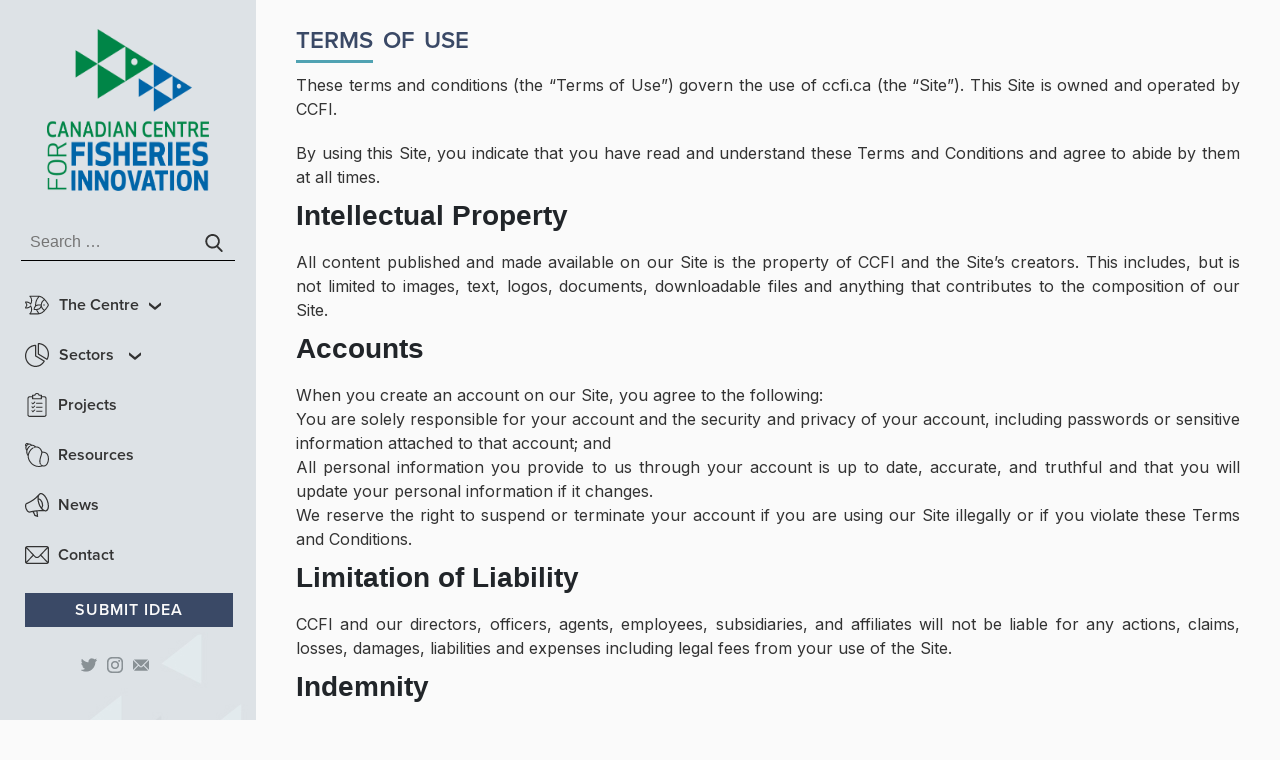

--- FILE ---
content_type: text/html; charset=UTF-8
request_url: https://ccfi.ca/terms-of-use/
body_size: 8872
content:
<!doctype html>
<html lang="en-CA">
  <head>
  <meta charset="utf-8">
  <meta http-equiv="x-ua-compatible" content="ie=edge">
  <meta name="viewport" content="width=device-width, initial-scale=1, shrink-to-fit=no">
  <!-- Google tag (gtag.js) -->
  <script async src="https://www.googletagmanager.com/gtag/js?id=G-C6CRRZSETT"></script>
  <script>
    window.dataLayer = window.dataLayer || [];
    function gtag(){dataLayer.push(arguments);}
    gtag('js', new Date());
    gtag('config', 'G-C6CRRZSETT');
  </script>
  <meta name='robots' content='index, nofollow, max-image-preview:large, max-snippet:-1, max-video-preview:-1' />
	<style>img:is([sizes="auto" i], [sizes^="auto," i]) { contain-intrinsic-size: 3000px 1500px }</style>
	
	<!-- This site is optimized with the Yoast SEO plugin v26.7 - https://yoast.com/wordpress/plugins/seo/ -->
	<title>Terms of Use - Canadian Centre for Fisheries Innovation</title>
	<link rel="canonical" href="https://ccfi.ca/terms-of-use/" />
	<meta property="og:locale" content="en_US" />
	<meta property="og:type" content="article" />
	<meta property="og:title" content="Terms of Use - Canadian Centre for Fisheries Innovation" />
	<meta property="og:url" content="https://ccfi.ca/terms-of-use/" />
	<meta property="og:site_name" content="Canadian Centre for Fisheries Innovation" />
	<meta property="article:modified_time" content="2023-01-09T08:15:46+00:00" />
	<meta name="twitter:card" content="summary_large_image" />
	<meta name="twitter:site" content="@CCFI_MUN" />
	<script type="application/ld+json" class="yoast-schema-graph">{"@context":"https://schema.org","@graph":[{"@type":"WebPage","@id":"https://ccfi.ca/terms-of-use/","url":"https://ccfi.ca/terms-of-use/","name":"Terms of Use - Canadian Centre for Fisheries Innovation","isPartOf":{"@id":"https://ccfi.ca/#website"},"datePublished":"2023-01-09T08:10:42+00:00","dateModified":"2023-01-09T08:15:46+00:00","breadcrumb":{"@id":"https://ccfi.ca/terms-of-use/#breadcrumb"},"inLanguage":"en-CA","potentialAction":[{"@type":"ReadAction","target":["https://ccfi.ca/terms-of-use/"]}]},{"@type":"BreadcrumbList","@id":"https://ccfi.ca/terms-of-use/#breadcrumb","itemListElement":[{"@type":"ListItem","position":1,"name":"Home","item":"https://ccfi.ca/"},{"@type":"ListItem","position":2,"name":"Terms of Use"}]},{"@type":"WebSite","@id":"https://ccfi.ca/#website","url":"https://ccfi.ca/","name":"Canadian Centre for Fisheries Innovation","description":"Innovative Solutions for Sustainable Fisheries","publisher":{"@id":"https://ccfi.ca/#organization"},"potentialAction":[{"@type":"SearchAction","target":{"@type":"EntryPoint","urlTemplate":"https://ccfi.ca/?s={search_term_string}"},"query-input":{"@type":"PropertyValueSpecification","valueRequired":true,"valueName":"search_term_string"}}],"inLanguage":"en-CA"},{"@type":"Organization","@id":"https://ccfi.ca/#organization","name":"Canadian Centre for Fisheries Innovation","url":"https://ccfi.ca/","logo":{"@type":"ImageObject","inLanguage":"en-CA","@id":"https://ccfi.ca/#/schema/logo/image/","url":"https://ccfi.ca/wp-content/uploads/2022/09/Logo-CCFI-FullColour.png","contentUrl":"https://ccfi.ca/wp-content/uploads/2022/09/Logo-CCFI-FullColour.png","width":865,"height":800,"caption":"Canadian Centre for Fisheries Innovation"},"image":{"@id":"https://ccfi.ca/#/schema/logo/image/"},"sameAs":["https://x.com/CCFI_MUN","https://www.linkedin.com/company/ccfi-mun/","https://www.instagram.com/ccfi_mun/"]}]}</script>
	<!-- / Yoast SEO plugin. -->


<script type="text/javascript">
/* <![CDATA[ */
window._wpemojiSettings = {"baseUrl":"https:\/\/s.w.org\/images\/core\/emoji\/16.0.1\/72x72\/","ext":".png","svgUrl":"https:\/\/s.w.org\/images\/core\/emoji\/16.0.1\/svg\/","svgExt":".svg","source":{"concatemoji":"https:\/\/ccfi.ca\/wp-includes\/js\/wp-emoji-release.min.js?ver=6.8.3"}};
/*! This file is auto-generated */
!function(s,n){var o,i,e;function c(e){try{var t={supportTests:e,timestamp:(new Date).valueOf()};sessionStorage.setItem(o,JSON.stringify(t))}catch(e){}}function p(e,t,n){e.clearRect(0,0,e.canvas.width,e.canvas.height),e.fillText(t,0,0);var t=new Uint32Array(e.getImageData(0,0,e.canvas.width,e.canvas.height).data),a=(e.clearRect(0,0,e.canvas.width,e.canvas.height),e.fillText(n,0,0),new Uint32Array(e.getImageData(0,0,e.canvas.width,e.canvas.height).data));return t.every(function(e,t){return e===a[t]})}function u(e,t){e.clearRect(0,0,e.canvas.width,e.canvas.height),e.fillText(t,0,0);for(var n=e.getImageData(16,16,1,1),a=0;a<n.data.length;a++)if(0!==n.data[a])return!1;return!0}function f(e,t,n,a){switch(t){case"flag":return n(e,"\ud83c\udff3\ufe0f\u200d\u26a7\ufe0f","\ud83c\udff3\ufe0f\u200b\u26a7\ufe0f")?!1:!n(e,"\ud83c\udde8\ud83c\uddf6","\ud83c\udde8\u200b\ud83c\uddf6")&&!n(e,"\ud83c\udff4\udb40\udc67\udb40\udc62\udb40\udc65\udb40\udc6e\udb40\udc67\udb40\udc7f","\ud83c\udff4\u200b\udb40\udc67\u200b\udb40\udc62\u200b\udb40\udc65\u200b\udb40\udc6e\u200b\udb40\udc67\u200b\udb40\udc7f");case"emoji":return!a(e,"\ud83e\udedf")}return!1}function g(e,t,n,a){var r="undefined"!=typeof WorkerGlobalScope&&self instanceof WorkerGlobalScope?new OffscreenCanvas(300,150):s.createElement("canvas"),o=r.getContext("2d",{willReadFrequently:!0}),i=(o.textBaseline="top",o.font="600 32px Arial",{});return e.forEach(function(e){i[e]=t(o,e,n,a)}),i}function t(e){var t=s.createElement("script");t.src=e,t.defer=!0,s.head.appendChild(t)}"undefined"!=typeof Promise&&(o="wpEmojiSettingsSupports",i=["flag","emoji"],n.supports={everything:!0,everythingExceptFlag:!0},e=new Promise(function(e){s.addEventListener("DOMContentLoaded",e,{once:!0})}),new Promise(function(t){var n=function(){try{var e=JSON.parse(sessionStorage.getItem(o));if("object"==typeof e&&"number"==typeof e.timestamp&&(new Date).valueOf()<e.timestamp+604800&&"object"==typeof e.supportTests)return e.supportTests}catch(e){}return null}();if(!n){if("undefined"!=typeof Worker&&"undefined"!=typeof OffscreenCanvas&&"undefined"!=typeof URL&&URL.createObjectURL&&"undefined"!=typeof Blob)try{var e="postMessage("+g.toString()+"("+[JSON.stringify(i),f.toString(),p.toString(),u.toString()].join(",")+"));",a=new Blob([e],{type:"text/javascript"}),r=new Worker(URL.createObjectURL(a),{name:"wpTestEmojiSupports"});return void(r.onmessage=function(e){c(n=e.data),r.terminate(),t(n)})}catch(e){}c(n=g(i,f,p,u))}t(n)}).then(function(e){for(var t in e)n.supports[t]=e[t],n.supports.everything=n.supports.everything&&n.supports[t],"flag"!==t&&(n.supports.everythingExceptFlag=n.supports.everythingExceptFlag&&n.supports[t]);n.supports.everythingExceptFlag=n.supports.everythingExceptFlag&&!n.supports.flag,n.DOMReady=!1,n.readyCallback=function(){n.DOMReady=!0}}).then(function(){return e}).then(function(){var e;n.supports.everything||(n.readyCallback(),(e=n.source||{}).concatemoji?t(e.concatemoji):e.wpemoji&&e.twemoji&&(t(e.twemoji),t(e.wpemoji)))}))}((window,document),window._wpemojiSettings);
/* ]]> */
</script>
<style id='wp-emoji-styles-inline-css' type='text/css'>

	img.wp-smiley, img.emoji {
		display: inline !important;
		border: none !important;
		box-shadow: none !important;
		height: 1em !important;
		width: 1em !important;
		margin: 0 0.07em !important;
		vertical-align: -0.1em !important;
		background: none !important;
		padding: 0 !important;
	}
</style>
<link rel='stylesheet' id='wp-block-library-css' href='https://ccfi.ca/wp-includes/css/dist/block-library/style.min.css?ver=6.8.3' type='text/css' media='all' />
<style id='global-styles-inline-css' type='text/css'>
:root{--wp--preset--aspect-ratio--square: 1;--wp--preset--aspect-ratio--4-3: 4/3;--wp--preset--aspect-ratio--3-4: 3/4;--wp--preset--aspect-ratio--3-2: 3/2;--wp--preset--aspect-ratio--2-3: 2/3;--wp--preset--aspect-ratio--16-9: 16/9;--wp--preset--aspect-ratio--9-16: 9/16;--wp--preset--color--black: #000000;--wp--preset--color--cyan-bluish-gray: #abb8c3;--wp--preset--color--white: #ffffff;--wp--preset--color--pale-pink: #f78da7;--wp--preset--color--vivid-red: #cf2e2e;--wp--preset--color--luminous-vivid-orange: #ff6900;--wp--preset--color--luminous-vivid-amber: #fcb900;--wp--preset--color--light-green-cyan: #7bdcb5;--wp--preset--color--vivid-green-cyan: #00d084;--wp--preset--color--pale-cyan-blue: #8ed1fc;--wp--preset--color--vivid-cyan-blue: #0693e3;--wp--preset--color--vivid-purple: #9b51e0;--wp--preset--gradient--vivid-cyan-blue-to-vivid-purple: linear-gradient(135deg,rgba(6,147,227,1) 0%,rgb(155,81,224) 100%);--wp--preset--gradient--light-green-cyan-to-vivid-green-cyan: linear-gradient(135deg,rgb(122,220,180) 0%,rgb(0,208,130) 100%);--wp--preset--gradient--luminous-vivid-amber-to-luminous-vivid-orange: linear-gradient(135deg,rgba(252,185,0,1) 0%,rgba(255,105,0,1) 100%);--wp--preset--gradient--luminous-vivid-orange-to-vivid-red: linear-gradient(135deg,rgba(255,105,0,1) 0%,rgb(207,46,46) 100%);--wp--preset--gradient--very-light-gray-to-cyan-bluish-gray: linear-gradient(135deg,rgb(238,238,238) 0%,rgb(169,184,195) 100%);--wp--preset--gradient--cool-to-warm-spectrum: linear-gradient(135deg,rgb(74,234,220) 0%,rgb(151,120,209) 20%,rgb(207,42,186) 40%,rgb(238,44,130) 60%,rgb(251,105,98) 80%,rgb(254,248,76) 100%);--wp--preset--gradient--blush-light-purple: linear-gradient(135deg,rgb(255,206,236) 0%,rgb(152,150,240) 100%);--wp--preset--gradient--blush-bordeaux: linear-gradient(135deg,rgb(254,205,165) 0%,rgb(254,45,45) 50%,rgb(107,0,62) 100%);--wp--preset--gradient--luminous-dusk: linear-gradient(135deg,rgb(255,203,112) 0%,rgb(199,81,192) 50%,rgb(65,88,208) 100%);--wp--preset--gradient--pale-ocean: linear-gradient(135deg,rgb(255,245,203) 0%,rgb(182,227,212) 50%,rgb(51,167,181) 100%);--wp--preset--gradient--electric-grass: linear-gradient(135deg,rgb(202,248,128) 0%,rgb(113,206,126) 100%);--wp--preset--gradient--midnight: linear-gradient(135deg,rgb(2,3,129) 0%,rgb(40,116,252) 100%);--wp--preset--font-size--small: 13px;--wp--preset--font-size--medium: 20px;--wp--preset--font-size--large: 36px;--wp--preset--font-size--x-large: 42px;--wp--preset--spacing--20: 0.44rem;--wp--preset--spacing--30: 0.67rem;--wp--preset--spacing--40: 1rem;--wp--preset--spacing--50: 1.5rem;--wp--preset--spacing--60: 2.25rem;--wp--preset--spacing--70: 3.38rem;--wp--preset--spacing--80: 5.06rem;--wp--preset--shadow--natural: 6px 6px 9px rgba(0, 0, 0, 0.2);--wp--preset--shadow--deep: 12px 12px 50px rgba(0, 0, 0, 0.4);--wp--preset--shadow--sharp: 6px 6px 0px rgba(0, 0, 0, 0.2);--wp--preset--shadow--outlined: 6px 6px 0px -3px rgba(255, 255, 255, 1), 6px 6px rgba(0, 0, 0, 1);--wp--preset--shadow--crisp: 6px 6px 0px rgba(0, 0, 0, 1);}:where(body) { margin: 0; }.wp-site-blocks > .alignleft { float: left; margin-right: 2em; }.wp-site-blocks > .alignright { float: right; margin-left: 2em; }.wp-site-blocks > .aligncenter { justify-content: center; margin-left: auto; margin-right: auto; }:where(.is-layout-flex){gap: 0.5em;}:where(.is-layout-grid){gap: 0.5em;}.is-layout-flow > .alignleft{float: left;margin-inline-start: 0;margin-inline-end: 2em;}.is-layout-flow > .alignright{float: right;margin-inline-start: 2em;margin-inline-end: 0;}.is-layout-flow > .aligncenter{margin-left: auto !important;margin-right: auto !important;}.is-layout-constrained > .alignleft{float: left;margin-inline-start: 0;margin-inline-end: 2em;}.is-layout-constrained > .alignright{float: right;margin-inline-start: 2em;margin-inline-end: 0;}.is-layout-constrained > .aligncenter{margin-left: auto !important;margin-right: auto !important;}.is-layout-constrained > :where(:not(.alignleft):not(.alignright):not(.alignfull)){margin-left: auto !important;margin-right: auto !important;}body .is-layout-flex{display: flex;}.is-layout-flex{flex-wrap: wrap;align-items: center;}.is-layout-flex > :is(*, div){margin: 0;}body .is-layout-grid{display: grid;}.is-layout-grid > :is(*, div){margin: 0;}body{padding-top: 0px;padding-right: 0px;padding-bottom: 0px;padding-left: 0px;}a:where(:not(.wp-element-button)){text-decoration: underline;}:root :where(.wp-element-button, .wp-block-button__link){background-color: #32373c;border-width: 0;color: #fff;font-family: inherit;font-size: inherit;line-height: inherit;padding: calc(0.667em + 2px) calc(1.333em + 2px);text-decoration: none;}.has-black-color{color: var(--wp--preset--color--black) !important;}.has-cyan-bluish-gray-color{color: var(--wp--preset--color--cyan-bluish-gray) !important;}.has-white-color{color: var(--wp--preset--color--white) !important;}.has-pale-pink-color{color: var(--wp--preset--color--pale-pink) !important;}.has-vivid-red-color{color: var(--wp--preset--color--vivid-red) !important;}.has-luminous-vivid-orange-color{color: var(--wp--preset--color--luminous-vivid-orange) !important;}.has-luminous-vivid-amber-color{color: var(--wp--preset--color--luminous-vivid-amber) !important;}.has-light-green-cyan-color{color: var(--wp--preset--color--light-green-cyan) !important;}.has-vivid-green-cyan-color{color: var(--wp--preset--color--vivid-green-cyan) !important;}.has-pale-cyan-blue-color{color: var(--wp--preset--color--pale-cyan-blue) !important;}.has-vivid-cyan-blue-color{color: var(--wp--preset--color--vivid-cyan-blue) !important;}.has-vivid-purple-color{color: var(--wp--preset--color--vivid-purple) !important;}.has-black-background-color{background-color: var(--wp--preset--color--black) !important;}.has-cyan-bluish-gray-background-color{background-color: var(--wp--preset--color--cyan-bluish-gray) !important;}.has-white-background-color{background-color: var(--wp--preset--color--white) !important;}.has-pale-pink-background-color{background-color: var(--wp--preset--color--pale-pink) !important;}.has-vivid-red-background-color{background-color: var(--wp--preset--color--vivid-red) !important;}.has-luminous-vivid-orange-background-color{background-color: var(--wp--preset--color--luminous-vivid-orange) !important;}.has-luminous-vivid-amber-background-color{background-color: var(--wp--preset--color--luminous-vivid-amber) !important;}.has-light-green-cyan-background-color{background-color: var(--wp--preset--color--light-green-cyan) !important;}.has-vivid-green-cyan-background-color{background-color: var(--wp--preset--color--vivid-green-cyan) !important;}.has-pale-cyan-blue-background-color{background-color: var(--wp--preset--color--pale-cyan-blue) !important;}.has-vivid-cyan-blue-background-color{background-color: var(--wp--preset--color--vivid-cyan-blue) !important;}.has-vivid-purple-background-color{background-color: var(--wp--preset--color--vivid-purple) !important;}.has-black-border-color{border-color: var(--wp--preset--color--black) !important;}.has-cyan-bluish-gray-border-color{border-color: var(--wp--preset--color--cyan-bluish-gray) !important;}.has-white-border-color{border-color: var(--wp--preset--color--white) !important;}.has-pale-pink-border-color{border-color: var(--wp--preset--color--pale-pink) !important;}.has-vivid-red-border-color{border-color: var(--wp--preset--color--vivid-red) !important;}.has-luminous-vivid-orange-border-color{border-color: var(--wp--preset--color--luminous-vivid-orange) !important;}.has-luminous-vivid-amber-border-color{border-color: var(--wp--preset--color--luminous-vivid-amber) !important;}.has-light-green-cyan-border-color{border-color: var(--wp--preset--color--light-green-cyan) !important;}.has-vivid-green-cyan-border-color{border-color: var(--wp--preset--color--vivid-green-cyan) !important;}.has-pale-cyan-blue-border-color{border-color: var(--wp--preset--color--pale-cyan-blue) !important;}.has-vivid-cyan-blue-border-color{border-color: var(--wp--preset--color--vivid-cyan-blue) !important;}.has-vivid-purple-border-color{border-color: var(--wp--preset--color--vivid-purple) !important;}.has-vivid-cyan-blue-to-vivid-purple-gradient-background{background: var(--wp--preset--gradient--vivid-cyan-blue-to-vivid-purple) !important;}.has-light-green-cyan-to-vivid-green-cyan-gradient-background{background: var(--wp--preset--gradient--light-green-cyan-to-vivid-green-cyan) !important;}.has-luminous-vivid-amber-to-luminous-vivid-orange-gradient-background{background: var(--wp--preset--gradient--luminous-vivid-amber-to-luminous-vivid-orange) !important;}.has-luminous-vivid-orange-to-vivid-red-gradient-background{background: var(--wp--preset--gradient--luminous-vivid-orange-to-vivid-red) !important;}.has-very-light-gray-to-cyan-bluish-gray-gradient-background{background: var(--wp--preset--gradient--very-light-gray-to-cyan-bluish-gray) !important;}.has-cool-to-warm-spectrum-gradient-background{background: var(--wp--preset--gradient--cool-to-warm-spectrum) !important;}.has-blush-light-purple-gradient-background{background: var(--wp--preset--gradient--blush-light-purple) !important;}.has-blush-bordeaux-gradient-background{background: var(--wp--preset--gradient--blush-bordeaux) !important;}.has-luminous-dusk-gradient-background{background: var(--wp--preset--gradient--luminous-dusk) !important;}.has-pale-ocean-gradient-background{background: var(--wp--preset--gradient--pale-ocean) !important;}.has-electric-grass-gradient-background{background: var(--wp--preset--gradient--electric-grass) !important;}.has-midnight-gradient-background{background: var(--wp--preset--gradient--midnight) !important;}.has-small-font-size{font-size: var(--wp--preset--font-size--small) !important;}.has-medium-font-size{font-size: var(--wp--preset--font-size--medium) !important;}.has-large-font-size{font-size: var(--wp--preset--font-size--large) !important;}.has-x-large-font-size{font-size: var(--wp--preset--font-size--x-large) !important;}
:where(.wp-block-post-template.is-layout-flex){gap: 1.25em;}:where(.wp-block-post-template.is-layout-grid){gap: 1.25em;}
:where(.wp-block-columns.is-layout-flex){gap: 2em;}:where(.wp-block-columns.is-layout-grid){gap: 2em;}
:root :where(.wp-block-pullquote){font-size: 1.5em;line-height: 1.6;}
</style>
<link rel='stylesheet' id='sage/main.css-css' href='https://ccfi.ca/wp-content/themes/ccfi/dist/styles/main.css' type='text/css' media='all' />
<script type="text/javascript" src="https://ccfi.ca/wp-includes/js/jquery/jquery.min.js?ver=3.7.1" id="jquery-core-js"></script>
<script type="text/javascript" src="https://ccfi.ca/wp-includes/js/jquery/jquery-migrate.min.js?ver=3.4.1" id="jquery-migrate-js"></script>
<link rel="https://api.w.org/" href="https://ccfi.ca/wp-json/" /><link rel="alternate" title="JSON" type="application/json" href="https://ccfi.ca/wp-json/wp/v2/pages/794" /><link rel="EditURI" type="application/rsd+xml" title="RSD" href="https://ccfi.ca/xmlrpc.php?rsd" />
<link rel='shortlink' href='https://ccfi.ca/?p=794' />
<link rel="alternate" title="oEmbed (JSON)" type="application/json+oembed" href="https://ccfi.ca/wp-json/oembed/1.0/embed?url=https%3A%2F%2Fccfi.ca%2Fterms-of-use%2F" />
<link rel="alternate" title="oEmbed (XML)" type="text/xml+oembed" href="https://ccfi.ca/wp-json/oembed/1.0/embed?url=https%3A%2F%2Fccfi.ca%2Fterms-of-use%2F&#038;format=xml" />
<link rel="icon" href="https://ccfi.ca/wp-content/uploads/2022/11/cropped-CCFI-Logo-Transparent-32x32.png" sizes="32x32" />
<link rel="icon" href="https://ccfi.ca/wp-content/uploads/2022/11/cropped-CCFI-Logo-Transparent-192x192.png" sizes="192x192" />
<link rel="apple-touch-icon" href="https://ccfi.ca/wp-content/uploads/2022/11/cropped-CCFI-Logo-Transparent-180x180.png" />
<meta name="msapplication-TileImage" content="https://ccfi.ca/wp-content/uploads/2022/11/cropped-CCFI-Logo-Transparent-270x270.png" />

</head>
  <body class="wp-singular page-template-default page page-id-794 wp-theme-ccfiresources terms-of-use app-data index-data singular-data page-data page-794-data page-terms-of-use-data">
        <!-- HEADER -->

<header class="header" style="background-image: url('https://ccfi.ca/wp-content/themes/ccfi/resources/assets/images/Background/Menu-Background.jpg')">
  <div class="logo-container">
    <a href="https://ccfi.ca">
      <img class="logo" src="https://ccfi.ca/wp-content/uploads/2022/09/Logo-CCFI-FullColour.png" />
    </a>
  </div>
  <div class="search-container">
      <form role="search" method="get" class="search-form" action="https://ccfi.ca/">
  <div class="search-bar">
    <span class="sr-only">
      Search for:
    </span>

    <input
      type="search"
      placeholder="Search &hellip;"
      value=""
      name="s"
    >
    <button class="search-button">
      <img src="https://ccfi.ca/wp-content/themes/ccfi/resources/assets/images/Icon/Icon-Search.svg" alt="search button" />
    </button>
  </div>
</form>
    </div>
  <div class="primary-menu-container">
    <!-- PRIMARY MENU -->

<div class="primary-menu">

    <div class="menu-item-1" onClick="show_submenu_1()" id="menu_item_1">
        <img class="menu-icon" src="https://ccfi.ca/wp-content/themes/ccfi/resources/assets/images/Icon/Icon-Fish-Nav.svg"/>
        <span class="menu-text">The Centre</span>
        <img class="menu-arrow" src="https://ccfi.ca/wp-content/themes/ccfi/resources/assets/images/Icon/Arrow-Down-Black.svg" />
    </div>

    <div class="submenu-1-hide" id="submenu_1">
        <div class="submenu-item">
            <a href="https://ccfi.ca/the-centre/overview">
                <img class="arrow-bullet" src="https://ccfi.ca/wp-content/themes/ccfi/resources/assets/images/Icon/Arrow-List-Right-Teal.svg"/>
                <span class="submenu-text">Overview</span>
            </a>
        </div>
        <div class="submenu-item">
            <a href="https://ccfi.ca/the-centre/about">
                <img class="arrow-bullet" src="https://ccfi.ca/wp-content/themes/ccfi/resources/assets/images/Icon/Arrow-List-Right-Teal.svg"/>
                <span class="submenu-text">About</span>
            </a>
        </div>
        <div class="submenu-item">
            <a href="https://ccfi.ca/the-centre/our-team">
                <img class="arrow-bullet" src="https://ccfi.ca/wp-content/themes/ccfi/resources/assets/images/Icon/Arrow-List-Right-Teal.svg"/>
                <span class="submenu-text">Our Team</span>
            </a>
        </div>
        <div class="submenu-item">
            <a href="https://ccfi.ca/the-centre/what-we-do">
                <img class="arrow-bullet" src="https://ccfi.ca/wp-content/themes/ccfi/resources/assets/images/Icon/Arrow-List-Right-Teal.svg"/>
                <span class="submenu-text">What We Do</span>
            </a>
        </div>
        <div class="submenu-item">
            <a href="https://ccfi.ca/the-centre/partners">
                <img class="arrow-bullet" src="https://ccfi.ca/wp-content/themes/ccfi/resources/assets/images/Icon/Arrow-List-Right-Teal.svg"/>
                <span class="submenu-text">Partners</span>
            </a>
        </div>
        <div class="submenu-item">
            <a href="https://ccfi.ca/the-centre/contact">
                <img class="arrow-bullet" src="https://ccfi.ca/wp-content/themes/ccfi/resources/assets/images/Icon/Arrow-List-Right-Teal.svg"/>
                <span class="submenu-text">Contact</span>
            </a>
        </div>
    </div>

    <div class="menu-item-2" onClick="show_submenu_2()" id="menu_item_2">
        <img class="menu-icon" src="https://ccfi.ca/wp-content/themes/ccfi/resources/assets/images/Icon/Icon-Resources.svg"/>
        <span class="menu-text">Sectors</span>
        <img class="menu-arrow" src="https://ccfi.ca/wp-content/themes/ccfi/resources/assets/images/Icon/Arrow-Down-Black.svg" />
    </div>

    <div class="submenu-2-hide" id="submenu_2">
        <div class="submenu-item">
            <a href="https://ccfi.ca/sectors/overview">
                <img class="arrow-bullet" src="https://ccfi.ca/wp-content/themes/ccfi/resources/assets/images/Icon/Arrow-List-Right-Teal.svg"/>
                <span class="submenu-text">Overview</span>
            </a>
        </div>
        <div class="submenu-item">
            <a href="https://ccfi.ca/sectors/harvesting-sector">
                <img class="arrow-bullet" src="https://ccfi.ca/wp-content/themes/ccfi/resources/assets/images/Icon/Arrow-List-Right-Teal.svg"/>
                <span class="submenu-text">Harvesting Sector</span>
            </a>
        </div>
        <div class="submenu-item">
            <a href="https://ccfi.ca/sectors/aquaculture">
                <img class="arrow-bullet" src="https://ccfi.ca/wp-content/themes/ccfi/resources/assets/images/Icon/Arrow-List-Right-Teal.svg"/>
                <span class="submenu-text">Aquaculture</span>
            </a>
        </div>
        <div class="submenu-item">
            <a href="https://ccfi.ca/sectors/fish-processing">
                <img class="arrow-bullet" src="https://ccfi.ca/wp-content/themes/ccfi/resources/assets/images/Icon/Arrow-List-Right-Teal.svg"/>
                <span class="submenu-text">Fish Processing</span>
            </a>
        </div>
    </div>

    <div class="menu-item-3">
        <a href="https://ccfi.ca/projects">
            <img class="menu-icon" src="https://ccfi.ca/wp-content/themes/ccfi/resources/assets/images/Icon/Icon-Checklist.svg"/>
            <span class="menu-text">Projects</span>
        </a>
    </div>

    <div class="menu-item-4">
        <a href="https://ccfi.ca/resources">
            <img class="menu-icon" src="https://ccfi.ca/wp-content/themes/ccfi/resources/assets/images/Icon/Icon-Sea-Shell.svg"/>
            <span class="menu-text">Resources</span>
        </a>
    </div>

    <div class="menu-item-5">
        <a href="https://ccfi.ca/news">
            <img class="menu-icon" src="https://ccfi.ca/wp-content/themes/ccfi/resources/assets/images/Icon/Icon-Horn.svg"/>
            <span class="menu-text">News</span>
        </a>
    </div>

    <div class="menu-item-6">
        <a href="https://ccfi.ca/the-centre/contact">
            <img class="menu-icon" src="https://ccfi.ca/wp-content/themes/ccfi/resources/assets/images/Icon/Icon-Mail.svg"/>
            <span class="menu-text">Contact</span>
        </a>
    </div>

    <div class="menu-button-container">
        <a href="https://ccfi.ca/submit-idea">
            <button class="menu-button button1">SUBMIT IDEA</button>
        </a>
    </div>

    <div class="social-icons-container">

        
                    <a href="https://twitter.com/CCFI_MUN">
                <img class="social-icon" src="https://ccfi.ca/wp-content/themes/ccfi/resources/assets/images/Icon/Icon-Twitter.svg"/>
            </a>
        
        
                    <a href="https://www.instagram.com/ccfi_mun/">
                <img class="social-icon" src="https://ccfi.ca/wp-content/themes/ccfi/resources/assets/images/Icon/Icon-Instagram.svg"/>
            </a>
        
                    <a href="mailto:Keith.Hutchings@mi.mun.ca">
                <img class="social-icon" src="https://ccfi.ca/wp-content/themes/ccfi/resources/assets/images/Icon/Icon-Mail-Social.svg"/>
            </a>
            </div>
</div>  </div>
</header>
<div class="header-spacer"></div>

<header class="mobile-header">
  <div class="menu-button-container" onClick="show_mobile_menu()" id="mobile_button">
    <hr class="mobile-button-hr-1"/>
    <hr class="mobile-button-hr-2"/>
    <hr class="mobile-button-hr-3"/>
  </div>
  <div class="mobile-menu-container" id="mobile_menu_container" style="background-image: url('https://ccfi.ca/wp-content/themes/ccfi/resources/assets/images/Background/Menu-Background.jpg')">
    <div class="mobile-menu-top">
      <div class="exit-button" onClick="hide_mobile_menu()">
        <img class="exit-icon" src="https://ccfi.ca/wp-content/themes/ccfi/resources/assets/images/Icon/exit.svg" />
      </div>
    </div>
    <div class="mobile-menu-logo-container">
      <a href="https://ccfi.ca">
        <img class="mobile-logo" src="https://ccfi.ca/wp-content/themes/ccfi/resources/assets/images/Logo/Logo-CCFI-FullColour.svg"/>
      </a>
    </div>
    <div class="search-container">
      <form role="search" method="get" class="search-form" action="https://ccfi.ca/">
  <div class="search-bar">
    <span class="sr-only">
      Search for:
    </span>

    <input
      type="search"
      placeholder="Search &hellip;"
      value=""
      name="s"
    >
    <button class="search-button">
      <img src="https://ccfi.ca/wp-content/themes/ccfi/resources/assets/images/Icon/Icon-Search.svg" alt="search button" />
    </button>
  </div>
</form>
      </div>
    <div class="primary-menu-container">
      <!-- MOBILE MENU -->

<div class="mobile-menu">

    <div class="mobile-menu-item-1" onClick="show_mobile_submenu_1()" id="mobile_menu_item_1">
        <img class="menu-icon" src="https://ccfi.ca/wp-content/themes/ccfi/resources/assets/images/Icon/Icon-Fish-Nav.svg"/>
        <span class="menu-text">The Centre</span>
        <img class="menu-arrow" src="https://ccfi.ca/wp-content/themes/ccfi/resources/assets/images/Icon/Arrow-Down-Black.svg" />
    </div>

    <div class="mobile-submenu-1-hide" id="mobile_submenu_1">
        <div class="submenu-item">
            <a href="https://ccfi.ca/the-centre/overview">
                <img class="arrow-bullet" src="https://ccfi.ca/wp-content/themes/ccfi/resources/assets/images/Icon/Arrow-List-Right-Teal.svg"/>
                <span class="submenu-text">Overview</span>
            </a>
        </div>
        <div class="submenu-item">
            <a href="https://ccfi.ca/the-centre/about">
                <img class="arrow-bullet" src="https://ccfi.ca/wp-content/themes/ccfi/resources/assets/images/Icon/Arrow-List-Right-Teal.svg"/>
                <span class="submenu-text">About</span>
            </a>
        </div>
        <div class="submenu-item">
            <a href="https://ccfi.ca/the-centre/our-team">
                <img class="arrow-bullet" src="https://ccfi.ca/wp-content/themes/ccfi/resources/assets/images/Icon/Arrow-List-Right-Teal.svg"/>
                <span class="submenu-text">Our Team</span>
            </a>
        </div>
        <div class="submenu-item">
            <a href="https://ccfi.ca/the-centre/what-we-do">
                <img class="arrow-bullet" src="https://ccfi.ca/wp-content/themes/ccfi/resources/assets/images/Icon/Arrow-List-Right-Teal.svg"/>
                <span class="submenu-text">What We Do</span>
            </a>
        </div>
        <div class="submenu-item">
            <a href="https://ccfi.ca/the-centre/partners">
                <img class="arrow-bullet" src="https://ccfi.ca/wp-content/themes/ccfi/resources/assets/images/Icon/Arrow-List-Right-Teal.svg"/>
                <span class="submenu-text">Partners</span>
            </a>
        </div>
        <div class="submenu-item">
            <a href="https://ccfi.ca/the-centre/contact">
                <img class="arrow-bullet" src="https://ccfi.ca/wp-content/themes/ccfi/resources/assets/images/Icon/Arrow-List-Right-Teal.svg"/>
                <span class="submenu-text">Contact</span>
            </a>
        </div>
    </div>

    <div class="mobile-menu-item-2" onClick="show_mobile_submenu_2()" id="mobile_menu_item_2">
        <img class="menu-icon" src="https://ccfi.ca/wp-content/themes/ccfi/resources/assets/images/Icon/Icon-Resources.svg"/>
        <span class="menu-text">Sectors</span>
        <img class="menu-arrow" src="https://ccfi.ca/wp-content/themes/ccfi/resources/assets/images/Icon/Arrow-Down-Black.svg" />
    </div>

    <div class="mobile-submenu-2-hide" id="mobile_submenu_2">
        <div class="submenu-item">
            <a href="https://ccfi.ca/sectors/overview">
                <img class="arrow-bullet" src="https://ccfi.ca/wp-content/themes/ccfi/resources/assets/images/Icon/Arrow-List-Right-Teal.svg"/>
                <span class="submenu-text">Overview</span>
            </a>
        </div>
        <div class="submenu-item">
            <a href="https://ccfi.ca/sectors/harvesting-sector">
                <img class="arrow-bullet" src="https://ccfi.ca/wp-content/themes/ccfi/resources/assets/images/Icon/Arrow-List-Right-Teal.svg"/>
                <span class="submenu-text">Harvesting Sector</span>
            </a>
        </div>
        <div class="submenu-item">
            <a href="https://ccfi.ca/sectors/aquaculture">
                <img class="arrow-bullet" src="https://ccfi.ca/wp-content/themes/ccfi/resources/assets/images/Icon/Arrow-List-Right-Teal.svg"/>
                <span class="submenu-text">Aquaculture</span>
            </a>
        </div>
        <div class="submenu-item">
            <a href="https://ccfi.ca/sectors/fish-processing">
                <img class="arrow-bullet" src="https://ccfi.ca/wp-content/themes/ccfi/resources/assets/images/Icon/Arrow-List-Right-Teal.svg"/>
                <span class="submenu-text">Fish Processing</span>
            </a>
        </div>
    </div>

    <div class="mobile-menu-item-3">
        <a href="https://ccfi.ca/projects">
            <img class="menu-icon" src="https://ccfi.ca/wp-content/themes/ccfi/resources/assets/images/Icon/Icon-Checklist.svg"/>
            <span class="menu-text">Projects</span>
        </a>
    </div>

    <div class="mobile-menu-item-4">
        <a href="https://ccfi.ca/resources">
            <img class="menu-icon" src="https://ccfi.ca/wp-content/themes/ccfi/resources/assets/images/Icon/Icon-Sea-Shell.svg"/>
            <span class="menu-text">Resources</span>
        </a>
    </div>

    <div class="mobile-menu-item-5">
        <a href="https://ccfi.ca/news">
            <img class="menu-icon" src="https://ccfi.ca/wp-content/themes/ccfi/resources/assets/images/Icon/Icon-Horn.svg"/>
            <span class="menu-text">News</span>
        </a>
    </div>

    <div class="mobile-menu-item-6">
        <a href="https://ccfi.ca/the-centre/contact">
            <img class="menu-icon" src="https://ccfi.ca/wp-content/themes/ccfi/resources/assets/images/Icon/Icon-Mail.svg"/>
            <span class="menu-text">Contact</span>
        </a>
    </div>

    <div class="mobile-menu-button-container">
        <a href="https://ccfi.ca/submit-idea">
            <button class="menu-button button1">SUBMIT IDEA</button>
        </a>
    </div>

    <div class="mobile-social-icons-container">
        <a href="">
            <img class="social-icon" src="https://ccfi.ca/wp-content/themes/ccfi/resources/assets/images/Icon/Icon-Facebook.svg"/>
        </a>
        <a href="">
            <img class="social-icon" src="https://ccfi.ca/wp-content/themes/ccfi/resources/assets/images/Icon/Icon-Twitter.svg"/>
        </a>
        <a href="">
            <img class="social-icon" src="https://ccfi.ca/wp-content/themes/ccfi/resources/assets/images/Icon/Icon-Youtube.svg"/>
        </a>
        <a href="">
            <img class="social-icon" src="https://ccfi.ca/wp-content/themes/ccfi/resources/assets/images/Icon/Icon-Instagram.svg"/>
        </a>
        <a href="">
            <img class="social-icon" src="https://ccfi.ca/wp-content/themes/ccfi/resources/assets/images/Icon/Icon-Mail-Social.svg"/>
        </a>
    </div>

</div>    </div>
  </div>
</header>





    <div class="wrap" role="document">
      <div class="content">
        <main class="main">
                 <!-- INFO SECTION -->



    <section class="info-section">
        <div class="top">
            <div class="left">
                <div class="heading-container">
                    <div class="heading-line">
                        <h2 class="heading-underlined">TERMS</h2>
                                                                        <h2 class="heading">OF</h2>
                                                <h2 class="heading">USE</h2>
                                            </div>
                </div>
            </div>
            <div class="right">
                <div class="subheading-container">
                    <p class="subheading"></p>
                </div>
            </div>
        </div>
        <div class="bottom">
            <div class="main-content">
                <p>These terms and conditions (the &#8220;Terms of Use&#8221;) govern the use of ccfi.ca (the &#8220;Site&#8221;). This Site is owned and operated by CCFI.</p>
<p>By using this Site, you indicate that you have read and understand these Terms and Conditions and agree to abide by them at all times.</p>
<h3><strong>Intellectual Property</strong></h3>
<p>All content published and made available on our Site is the property of CCFI and the Site&#8217;s creators. This includes, but is not limited to images, text, logos, documents, downloadable files and anything that contributes to the composition of our Site.</p>
<h3><strong>Accounts</strong></h3>
<p>When you create an account on our Site, you agree to the following:<br />
You are solely responsible for your account and the security and privacy of your account, including passwords or sensitive information attached to that account; and<br />
All personal information you provide to us through your account is up to date, accurate, and truthful and that you will update your personal information if it changes.<br />
We reserve the right to suspend or terminate your account if you are using our Site illegally or if you violate these Terms and Conditions.</p>
<h3><strong>Limitation of Liability</strong></h3>
<p>CCFI and our directors, officers, agents, employees, subsidiaries, and affiliates will not be liable for any actions, claims, losses, damages, liabilities and expenses including legal fees from your use of the Site.</p>
<h3><strong>Indemnity</strong></h3>
<p>Except where prohibited by law, by using this Site you indemnify and hold harmless CCFI and our directors, officers, agents, employees, subsidiaries, and affiliates from any actions, claims, losses, damages, liabilities and expenses including legal fees arising out of your use of our Site or your violation of these Terms and Conditions.</p>
<h3><strong>Applicable Law</strong></h3>
<p>These Terms and Conditions are governed by the laws of the Province of Newfoundland and Labrador.</p>
<h3><strong>Severability</strong></h3>
<p>If at any time any of the provisions set forth in these Terms and Conditions are found to be inconsistent or invalid under applicable laws, those provisions will be deemed void and will be removed from these Terms and Conditions. All other provisions will not be affected by the removal and the rest of these Terms and Conditions will still be considered valid.</p>
<h3><strong>Changes</strong></h3>
<p>These Terms and Conditions may be amended from time to time in order to maintain compliance with the law and to reflect any changes to the way we operate our Site and the way we expect users to behave on our Site. We will notify users by email of changes to these Terms and Conditions or post a notice on our Site.</p>
<h3><strong>Contact Details</strong></h3>
<p>Please contact us if you have any questions or concerns. Our contact details are as follows:<br />
<a href="mailto:Kielly@mi.mun.ca">Kielly@mi.mun.ca</a></p>
            </div>
                    </div>
    </section>

                      <!-- FOOTER -->


<footer class="footer" style="background-image: url('https://ccfi.ca/wp-content/themes/ccfi/resources/assets/images/Background/Footer-Background.png'); background-color: #3A4966; ">
  <div class="top">
    <div class="footer-logo-container">
      <img class="footer-logo" src="https://ccfi.ca/wp-content/themes/ccfi/resources/assets/images/Logo/Logo-CCFI-White.svg" />
    </div>
  </div>
  <div class="middle">
    <div class="contact-info-container">

              <div class="contact-box-1">
                      <span class="contact-text">Keith Hutchings, Managing Director  </span>
                                <span class="contact-text">Email: Keith.Hutchings@mi.mun.ca</span>
                                          <span class="contact-text">Cell: (709) 631-3609</span>
                  </div>
      
              <div class="contact-box-2">
                      <span class="contact-text">Janet Kielly, Office Manager</span>
                                <span class="contact-text">Email: Janet.Kielly@mi.mun.ca</span>
                                <span class="contact-text">Office: (709) 778-0515</span>
                            </div>
      
      
    </div>
  </div>
  <div class="bottom">
    <div class="footer-menu-container">
      <div class="left">
        <ul id="menu-footer-menu" class="footer-menu"><li id="menu-item-799" class="menu-item menu-item-type-post_type menu-item-object-page menu-item-privacy-policy menu-item-799"><a rel="privacy-policy" href="https://ccfi.ca/privacy-policy/">Privacy Policy</a></li>
<li id="menu-item-800" class="menu-item menu-item-type-post_type menu-item-object-page current-menu-item page_item page-item-794 current_page_item menu-item-800"><a href="https://ccfi.ca/terms-of-use/" aria-current="page">Terms of Use</a></li>
<li id="menu-item-801" class="menu-item menu-item-type-post_type menu-item-object-page menu-item-801"><a href="https://ccfi.ca/accessibility/">Accessibility</a></li>
</ul>      </div>
      <div class="right">
        <a href="https://www.jac.co" target="_blank">
          <img class="jac-footer-img" src="https://ccfi.ca/wp-content/themes/ccfi/resources/assets/images/Logo/Jac-Logo-Footer-White.svg" />
        </a>
      </div>
    </div>
  </div>
</footer>
          <script type="speculationrules">
{"prefetch":[{"source":"document","where":{"and":[{"href_matches":"\/*"},{"not":{"href_matches":["\/wp-*.php","\/wp-admin\/*","\/wp-content\/uploads\/*","\/wp-content\/*","\/wp-content\/plugins\/*","\/wp-content\/themes\/ccfi\/resources\/*","\/*\\?(.+)"]}},{"not":{"selector_matches":"a[rel~=\"nofollow\"]"}},{"not":{"selector_matches":".no-prefetch, .no-prefetch a"}}]},"eagerness":"conservative"}]}
</script>
<script type="text/javascript" src="https://ccfi.ca/wp-content/themes/ccfi/resources/assets/scripts/primary-menu.js?ver=6.8.3" id="ccfi_primary_menu-js"></script>
<script type="text/javascript" src="https://ccfi.ca/wp-content/themes/ccfi/resources/assets/scripts/mobile-menu.js?ver=6.8.3" id="ccfi_mobile_menu-js"></script>
<script type="text/javascript" src="https://ccfi.ca/wp-content/themes/ccfi/resources/assets/scripts/home-slider.js?ver=6.8.3" id="ccfi_home_slider-js"></script>
<script type="text/javascript" src="https://ccfi.ca/wp-content/themes/ccfi/resources/assets/scripts/featured-projects.js?ver=6.8.3" id="ccfi_featured_projects-js"></script>
<script type="text/javascript" src="https://ccfi.ca/wp-content/themes/ccfi/resources/assets/scripts/questions-and-answers.js?ver=6.8.3" id="ccfi_questions_and_answers-js"></script>
<script type="text/javascript" src="https://ccfi.ca/wp-content/themes/ccfi/resources/assets/scripts/funding-opportunities.js?ver=6.8.3" id="ccfi_funding_opportunities-js"></script>
<script type="text/javascript" src="https://ccfi.ca/wp-content/themes/ccfi/resources/assets/scripts/projects.js?ver=6.8.3" id="ccfi_projects-js"></script>
<script type="text/javascript" src="https://ccfi.ca/wp-content/themes/ccfi/resources/assets/scripts/latest-news-slider.js?ver=6.8.3" id="ccfi_latest_news_slider-js"></script>
<script type="text/javascript" src="https://ccfi.ca/wp-content/themes/ccfi/dist/scripts/main.js" id="sage/main.js-js"></script>
        </main>
      </div>
    </div>
  <script>(function(){function c(){var b=a.contentDocument||a.contentWindow.document;if(b){var d=b.createElement('script');d.innerHTML="window.__CF$cv$params={r:'9c01f676cc9821ca',t:'MTc2ODc3OTg5My4wMDAwMDA='};var a=document.createElement('script');a.nonce='';a.src='/cdn-cgi/challenge-platform/scripts/jsd/main.js';document.getElementsByTagName('head')[0].appendChild(a);";b.getElementsByTagName('head')[0].appendChild(d)}}if(document.body){var a=document.createElement('iframe');a.height=1;a.width=1;a.style.position='absolute';a.style.top=0;a.style.left=0;a.style.border='none';a.style.visibility='hidden';document.body.appendChild(a);if('loading'!==document.readyState)c();else if(window.addEventListener)document.addEventListener('DOMContentLoaded',c);else{var e=document.onreadystatechange||function(){};document.onreadystatechange=function(b){e(b);'loading'!==document.readyState&&(document.onreadystatechange=e,c())}}}})();</script></body>
</html>


--- FILE ---
content_type: text/css
request_url: https://ccfi.ca/wp-content/themes/ccfi/dist/styles/main.css
body_size: 48426
content:
@import url(https://use.typekit.net/eil6puv.css);
@import url(https://fonts.googleapis.com/css2?family=Inter:wght@400;600&display=swap);
@charset "UTF-8";
/* stylelint-disable */
/* stylelint-disable */
/** Import Bootstrap functions */
/** Bootstrap navbar fix (https://git.io/fADqW) */
.button1 {
  font-family: proxima-nova, sans-serif;
  font-weight: 600;
  font-size: 16px;
  padding: 5px 35px;
  background-color: #3A4966;
  color: #FAFAFA;
  -webkit-transition: 0.2s ease-in-out background-color;
  -o-transition: 0.2s ease-in-out background-color;
  transition: 0.2s ease-in-out background-color;
  text-decoration: none;
  border: none;
  letter-spacing: 1px;
}

.button1:hover {
  background-color: #50A2B2;
  -webkit-transition: 0.2s ease-in-out background-color;
  -o-transition: 0.2s ease-in-out background-color;
  transition: 0.2s ease-in-out background-color;
  text-decoration: none;
}

.button2 {
  font-family: proxima-nova, sans-serif;
  font-weight: 600;
  font-size: 16px;
  padding: 5px 35px;
  background-color: #FAFAFA;
  border: 1px solid black;
  -webkit-transition: 0.2s ease-in-out all;
  -o-transition: 0.2s ease-in-out all;
  transition: 0.2s ease-in-out all;
  text-decoration: none;
  border: none;
  letter-spacing: 1px;
}

.button2:hover {
  border: 1px solid #50A2B2;
  color: #50A2B2;
  -webkit-transition: 0.2s ease-in-out all;
  -o-transition: 0.2s ease-in-out all;
  transition: 0.2s ease-in-out all;
  text-decoration: none;
}

.button3 {
  font-family: proxima-nova, sans-serif;
  font-weight: 600;
  font-size: 16px;
  padding: 5px 35px;
  background-color: transparent;
  color: #FAFAFA;
  border: 1px solid #FAFAFA;
  -webkit-transition: 0.2s ease-in-out all;
  -o-transition: 0.2s ease-in-out all;
  transition: 0.2s ease-in-out all;
  text-decoration: none;
  border: none;
  letter-spacing: 1px;
}

.button3:hover {
  background-color: #FAFAFA;
  color: #333333;
  -webkit-transition: 0.2s ease-in-out all;
  -o-transition: 0.2s ease-in-out all;
  transition: 0.2s ease-in-out all;
  text-decoration: none;
}

/** Import everything from autoload */
/*!
 * Bootstrap v4.6.0 (https://getbootstrap.com/)
 * Copyright 2011-2021 The Bootstrap Authors
 * Copyright 2011-2021 Twitter, Inc.
 * Licensed under MIT (https://github.com/twbs/bootstrap/blob/main/LICENSE)
 */
:root {
  --blue: #6B83B2;
  --indigo: #6610f2;
  --purple: #6f42c1;
  --pink: #e83e8c;
  --red: #dc3545;
  --orange: #fd7e14;
  --yellow: #ffc107;
  --green: #008547;
  --teal: #50A2B2;
  --cyan: #17a2b8;
  --white: #FAFAFA;
  --gray: #6c757d;
  --gray-dark: #343a40;
  --primary: #525ddc;
  --secondary: #6c757d;
  --success: #008547;
  --info: #17a2b8;
  --warning: #ffc107;
  --danger: #dc3545;
  --light: #f8f9fa;
  --dark: #343a40;
  --breakpoint-xs: 0;
  --breakpoint-sm: 576px;
  --breakpoint-md: 768px;
  --breakpoint-lg: 992px;
  --breakpoint-xl: 1200px;
  --font-family-sans-serif: -apple-system, BlinkMacSystemFont, "Segoe UI", Roboto, "Helvetica Neue", Arial, "Noto Sans", "Liberation Sans", sans-serif, "Apple Color Emoji", "Segoe UI Emoji", "Segoe UI Symbol", "Noto Color Emoji";
  --font-family-monospace: SFMono-Regular, Menlo, Monaco, Consolas, "Liberation Mono", "Courier New", monospace;
}

*,
*::before,
*::after {
  -webkit-box-sizing: border-box;
          box-sizing: border-box;
}

html {
  font-family: sans-serif;
  line-height: 1.15;
  -webkit-text-size-adjust: 100%;
  -webkit-tap-highlight-color: rgba(51, 51, 51, 0);
}

article, aside, figcaption, figure, footer, header, hgroup, main, nav, section {
  display: block;
}

body {
  margin: 0;
  font-family: -apple-system, BlinkMacSystemFont, "Segoe UI", Roboto, "Helvetica Neue", Arial, "Noto Sans", "Liberation Sans", sans-serif, "Apple Color Emoji", "Segoe UI Emoji", "Segoe UI Symbol", "Noto Color Emoji";
  font-size: 1rem;
  font-weight: 400;
  line-height: 1.5;
  color: #212529;
  text-align: left;
  background-color: #FAFAFA;
}

[tabindex="-1"]:focus:not(:focus-visible) {
  outline: 0 !important;
}

hr {
  -webkit-box-sizing: content-box;
          box-sizing: content-box;
  height: 0;
  overflow: visible;
}

h1, h2, h3, h4, h5, h6 {
  margin-top: 0;
  margin-bottom: 0.5rem;
}

p {
  margin-top: 0;
  margin-bottom: 1rem;
}

abbr[title],
abbr[data-original-title] {
  text-decoration: underline;
  -webkit-text-decoration: underline dotted;
          text-decoration: underline dotted;
  cursor: help;
  border-bottom: 0;
  -webkit-text-decoration-skip-ink: none;
          text-decoration-skip-ink: none;
}

address {
  margin-bottom: 1rem;
  font-style: normal;
  line-height: inherit;
}

ol,
ul,
dl {
  margin-top: 0;
  margin-bottom: 1rem;
}

ol ol,
ul ul,
ol ul,
ul ol {
  margin-bottom: 0;
}

dt {
  font-weight: 700;
}

dd {
  margin-bottom: 0.5rem;
  margin-left: 0;
}

blockquote {
  margin: 0 0 1rem;
}

b,
strong {
  font-weight: bolder;
}

small {
  font-size: 80%;
}

sub,
sup {
  position: relative;
  font-size: 75%;
  line-height: 0;
  vertical-align: baseline;
}

sub {
  bottom: -0.25em;
}

sup {
  top: -0.5em;
}

a {
  color: #525ddc;
  text-decoration: none;
  background-color: transparent;
}
a:hover {
  color: #2632bc;
  text-decoration: underline;
}

a:not([href]):not([class]) {
  color: inherit;
  text-decoration: none;
}
a:not([href]):not([class]):hover {
  color: inherit;
  text-decoration: none;
}

pre,
code,
kbd,
samp {
  font-family: SFMono-Regular, Menlo, Monaco, Consolas, "Liberation Mono", "Courier New", monospace;
  font-size: 1em;
}

pre {
  margin-top: 0;
  margin-bottom: 1rem;
  overflow: auto;
  -ms-overflow-style: scrollbar;
}

figure {
  margin: 0 0 1rem;
}

img {
  vertical-align: middle;
  border-style: none;
}

svg {
  overflow: hidden;
  vertical-align: middle;
}

table {
  border-collapse: collapse;
}

caption {
  padding-top: 0.75rem;
  padding-bottom: 0.75rem;
  color: #6c757d;
  text-align: left;
  caption-side: bottom;
}

th {
  text-align: inherit;
  text-align: -webkit-match-parent;
}

label {
  display: inline-block;
  margin-bottom: 0.5rem;
}

button {
  border-radius: 0;
}

button:focus:not(:focus-visible) {
  outline: 0;
}

input,
button,
select,
optgroup,
textarea {
  margin: 0;
  font-family: inherit;
  font-size: inherit;
  line-height: inherit;
}

button,
input {
  overflow: visible;
}

button,
select {
  text-transform: none;
}

[role=button] {
  cursor: pointer;
}

select {
  word-wrap: normal;
}

button,
[type=button],
[type=reset],
[type=submit] {
  -webkit-appearance: button;
}

button:not(:disabled),
[type=button]:not(:disabled),
[type=reset]:not(:disabled),
[type=submit]:not(:disabled) {
  cursor: pointer;
}

button::-moz-focus-inner,
[type=button]::-moz-focus-inner,
[type=reset]::-moz-focus-inner,
[type=submit]::-moz-focus-inner {
  padding: 0;
  border-style: none;
}

input[type=radio],
input[type=checkbox] {
  -webkit-box-sizing: border-box;
          box-sizing: border-box;
  padding: 0;
}

textarea {
  overflow: auto;
  resize: vertical;
}

fieldset {
  min-width: 0;
  padding: 0;
  margin: 0;
  border: 0;
}

legend {
  display: block;
  width: 100%;
  max-width: 100%;
  padding: 0;
  margin-bottom: 0.5rem;
  font-size: 1.5rem;
  line-height: inherit;
  color: inherit;
  white-space: normal;
}

progress {
  vertical-align: baseline;
}

[type=number]::-webkit-inner-spin-button,
[type=number]::-webkit-outer-spin-button {
  height: auto;
}

[type=search] {
  outline-offset: -2px;
  -webkit-appearance: none;
}

[type=search]::-webkit-search-decoration {
  -webkit-appearance: none;
}

::-webkit-file-upload-button {
  font: inherit;
  -webkit-appearance: button;
}

output {
  display: inline-block;
}

summary {
  display: list-item;
  cursor: pointer;
}

template {
  display: none;
}

[hidden] {
  display: none !important;
}

h1, h2, h3, h4, h5, h6,
.h1, .h2, .h3, .h4, .h5, .h6 {
  margin-bottom: 0.5rem;
  font-weight: 500;
  line-height: 1.2;
}

h1, .h1 {
  font-size: 2.5rem;
}

h2, .h2 {
  font-size: 2rem;
}

h3, .h3 {
  font-size: 1.75rem;
}

h4, .h4 {
  font-size: 1.5rem;
}

h5, .h5 {
  font-size: 1.25rem;
}

h6, .h6 {
  font-size: 1rem;
}

.lead {
  font-size: 1.25rem;
  font-weight: 300;
}

.display-1 {
  font-size: 6rem;
  font-weight: 300;
  line-height: 1.2;
}

.display-2 {
  font-size: 5.5rem;
  font-weight: 300;
  line-height: 1.2;
}

.display-3 {
  font-size: 4.5rem;
  font-weight: 300;
  line-height: 1.2;
}

.display-4 {
  font-size: 3.5rem;
  font-weight: 300;
  line-height: 1.2;
}

hr {
  margin-top: 1rem;
  margin-bottom: 1rem;
  border: 0;
  border-top: 1px solid rgba(51, 51, 51, 0.1);
}

small,
.small {
  font-size: 80%;
  font-weight: 400;
}

mark,
.mark {
  padding: 0.2em;
  background-color: #fcf8e3;
}

.list-unstyled, .comment-list {
  padding-left: 0;
  list-style: none;
}

.list-inline {
  padding-left: 0;
  list-style: none;
}

.list-inline-item {
  display: inline-block;
}
.list-inline-item:not(:last-child) {
  margin-right: 0.5rem;
}

.initialism {
  font-size: 90%;
  text-transform: uppercase;
}

.blockquote {
  margin-bottom: 1rem;
  font-size: 1.25rem;
}

.blockquote-footer {
  display: block;
  font-size: 80%;
  color: #6c757d;
}
.blockquote-footer::before {
  content: "— ";
}

.img-fluid, .wp-caption img {
  max-width: 100%;
  height: auto;
}

.img-thumbnail {
  padding: 0.25rem;
  background-color: #FAFAFA;
  border: 1px solid #dee2e6;
  border-radius: 0.25rem;
  max-width: 100%;
  height: auto;
}

.figure, .wp-caption {
  display: inline-block;
}

.figure-img, .wp-caption img {
  margin-bottom: 0.5rem;
  line-height: 1;
}

.figure-caption, .wp-caption-text {
  font-size: 90%;
  color: #6c757d;
}

code {
  font-size: 87.5%;
  color: #e83e8c;
  word-wrap: break-word;
}
a > code {
  color: inherit;
}

kbd {
  padding: 0.2rem 0.4rem;
  font-size: 87.5%;
  color: #FAFAFA;
  background-color: #212529;
  border-radius: 0.2rem;
}
kbd kbd {
  padding: 0;
  font-size: 100%;
  font-weight: 700;
}

pre {
  display: block;
  font-size: 87.5%;
  color: #212529;
}
pre code {
  font-size: inherit;
  color: inherit;
  word-break: normal;
}

.pre-scrollable {
  max-height: 340px;
  overflow-y: scroll;
}

.container,
.container-fluid,
.container-xl,
.container-lg,
.container-md,
.container-sm {
  width: 100%;
  padding-right: 15px;
  padding-left: 15px;
  margin-right: auto;
  margin-left: auto;
}

@media (min-width: 576px) {
  .container-sm, .container {
    max-width: 540px;
  }
}
@media (min-width: 768px) {
  .container-md, .container-sm, .container {
    max-width: 720px;
  }
}
@media (min-width: 992px) {
  .container-lg, .container-md, .container-sm, .container {
    max-width: 960px;
  }
}
@media (min-width: 1200px) {
  .container-xl, .container-lg, .container-md, .container-sm, .container {
    max-width: 1140px;
  }
}
.row {
  display: -webkit-box;
  display: -ms-flexbox;
  display: flex;
  -ms-flex-wrap: wrap;
      flex-wrap: wrap;
  margin-right: -15px;
  margin-left: -15px;
}

.no-gutters {
  margin-right: 0;
  margin-left: 0;
}
.no-gutters > .col,
.no-gutters > [class*=col-] {
  padding-right: 0;
  padding-left: 0;
}

.col-xl,
.col-xl-auto, .col-xl-12, .col-xl-11, .col-xl-10, .col-xl-9, .col-xl-8, .col-xl-7, .col-xl-6, .col-xl-5, .col-xl-4, .col-xl-3, .col-xl-2, .col-xl-1, .col-lg,
.col-lg-auto, .col-lg-12, .col-lg-11, .col-lg-10, .col-lg-9, .col-lg-8, .col-lg-7, .col-lg-6, .col-lg-5, .col-lg-4, .col-lg-3, .col-lg-2, .col-lg-1, .col-md,
.col-md-auto, .col-md-12, .col-md-11, .col-md-10, .col-md-9, .col-md-8, .col-md-7, .col-md-6, .col-md-5, .col-md-4, .col-md-3, .col-md-2, .col-md-1, .col-sm,
.col-sm-auto, .col-sm-12, .col-sm-11, .col-sm-10, .col-sm-9, .col-sm-8, .col-sm-7, .col-sm-6, .col-sm-5, .col-sm-4, .col-sm-3, .col-sm-2, .col-sm-1, .col,
.col-auto, .col-12, .col-11, .col-10, .col-9, .col-8, .col-7, .col-6, .col-5, .col-4, .col-3, .col-2, .col-1 {
  position: relative;
  width: 100%;
  padding-right: 15px;
  padding-left: 15px;
}

.col {
  -ms-flex-preferred-size: 0;
      flex-basis: 0;
  -webkit-box-flex: 1;
      -ms-flex-positive: 1;
          flex-grow: 1;
  max-width: 100%;
}

.row-cols-1 > * {
  -webkit-box-flex: 0;
      -ms-flex: 0 0 100%;
          flex: 0 0 100%;
  max-width: 100%;
}

.row-cols-2 > * {
  -webkit-box-flex: 0;
      -ms-flex: 0 0 50%;
          flex: 0 0 50%;
  max-width: 50%;
}

.row-cols-3 > * {
  -webkit-box-flex: 0;
      -ms-flex: 0 0 33.3333333333%;
          flex: 0 0 33.3333333333%;
  max-width: 33.3333333333%;
}

.row-cols-4 > * {
  -webkit-box-flex: 0;
      -ms-flex: 0 0 25%;
          flex: 0 0 25%;
  max-width: 25%;
}

.row-cols-5 > * {
  -webkit-box-flex: 0;
      -ms-flex: 0 0 20%;
          flex: 0 0 20%;
  max-width: 20%;
}

.row-cols-6 > * {
  -webkit-box-flex: 0;
      -ms-flex: 0 0 16.6666666667%;
          flex: 0 0 16.6666666667%;
  max-width: 16.6666666667%;
}

.col-auto {
  -webkit-box-flex: 0;
      -ms-flex: 0 0 auto;
          flex: 0 0 auto;
  width: auto;
  max-width: 100%;
}

.col-1 {
  -webkit-box-flex: 0;
      -ms-flex: 0 0 8.3333333333%;
          flex: 0 0 8.3333333333%;
  max-width: 8.3333333333%;
}

.col-2 {
  -webkit-box-flex: 0;
      -ms-flex: 0 0 16.6666666667%;
          flex: 0 0 16.6666666667%;
  max-width: 16.6666666667%;
}

.col-3 {
  -webkit-box-flex: 0;
      -ms-flex: 0 0 25%;
          flex: 0 0 25%;
  max-width: 25%;
}

.col-4 {
  -webkit-box-flex: 0;
      -ms-flex: 0 0 33.3333333333%;
          flex: 0 0 33.3333333333%;
  max-width: 33.3333333333%;
}

.col-5 {
  -webkit-box-flex: 0;
      -ms-flex: 0 0 41.6666666667%;
          flex: 0 0 41.6666666667%;
  max-width: 41.6666666667%;
}

.col-6 {
  -webkit-box-flex: 0;
      -ms-flex: 0 0 50%;
          flex: 0 0 50%;
  max-width: 50%;
}

.col-7 {
  -webkit-box-flex: 0;
      -ms-flex: 0 0 58.3333333333%;
          flex: 0 0 58.3333333333%;
  max-width: 58.3333333333%;
}

.col-8 {
  -webkit-box-flex: 0;
      -ms-flex: 0 0 66.6666666667%;
          flex: 0 0 66.6666666667%;
  max-width: 66.6666666667%;
}

.col-9 {
  -webkit-box-flex: 0;
      -ms-flex: 0 0 75%;
          flex: 0 0 75%;
  max-width: 75%;
}

.col-10 {
  -webkit-box-flex: 0;
      -ms-flex: 0 0 83.3333333333%;
          flex: 0 0 83.3333333333%;
  max-width: 83.3333333333%;
}

.col-11 {
  -webkit-box-flex: 0;
      -ms-flex: 0 0 91.6666666667%;
          flex: 0 0 91.6666666667%;
  max-width: 91.6666666667%;
}

.col-12 {
  -webkit-box-flex: 0;
      -ms-flex: 0 0 100%;
          flex: 0 0 100%;
  max-width: 100%;
}

.order-first {
  -webkit-box-ordinal-group: 0;
      -ms-flex-order: -1;
          order: -1;
}

.order-last {
  -webkit-box-ordinal-group: 14;
      -ms-flex-order: 13;
          order: 13;
}

.order-0 {
  -webkit-box-ordinal-group: 1;
      -ms-flex-order: 0;
          order: 0;
}

.order-1 {
  -webkit-box-ordinal-group: 2;
      -ms-flex-order: 1;
          order: 1;
}

.order-2 {
  -webkit-box-ordinal-group: 3;
      -ms-flex-order: 2;
          order: 2;
}

.order-3 {
  -webkit-box-ordinal-group: 4;
      -ms-flex-order: 3;
          order: 3;
}

.order-4 {
  -webkit-box-ordinal-group: 5;
      -ms-flex-order: 4;
          order: 4;
}

.order-5 {
  -webkit-box-ordinal-group: 6;
      -ms-flex-order: 5;
          order: 5;
}

.order-6 {
  -webkit-box-ordinal-group: 7;
      -ms-flex-order: 6;
          order: 6;
}

.order-7 {
  -webkit-box-ordinal-group: 8;
      -ms-flex-order: 7;
          order: 7;
}

.order-8 {
  -webkit-box-ordinal-group: 9;
      -ms-flex-order: 8;
          order: 8;
}

.order-9 {
  -webkit-box-ordinal-group: 10;
      -ms-flex-order: 9;
          order: 9;
}

.order-10 {
  -webkit-box-ordinal-group: 11;
      -ms-flex-order: 10;
          order: 10;
}

.order-11 {
  -webkit-box-ordinal-group: 12;
      -ms-flex-order: 11;
          order: 11;
}

.order-12 {
  -webkit-box-ordinal-group: 13;
      -ms-flex-order: 12;
          order: 12;
}

.offset-1 {
  margin-left: 8.3333333333%;
}

.offset-2 {
  margin-left: 16.6666666667%;
}

.offset-3 {
  margin-left: 25%;
}

.offset-4 {
  margin-left: 33.3333333333%;
}

.offset-5 {
  margin-left: 41.6666666667%;
}

.offset-6 {
  margin-left: 50%;
}

.offset-7 {
  margin-left: 58.3333333333%;
}

.offset-8 {
  margin-left: 66.6666666667%;
}

.offset-9 {
  margin-left: 75%;
}

.offset-10 {
  margin-left: 83.3333333333%;
}

.offset-11 {
  margin-left: 91.6666666667%;
}

@media (min-width: 576px) {
  .col-sm {
    -ms-flex-preferred-size: 0;
        flex-basis: 0;
    -webkit-box-flex: 1;
        -ms-flex-positive: 1;
            flex-grow: 1;
    max-width: 100%;
  }

  .row-cols-sm-1 > * {
    -webkit-box-flex: 0;
        -ms-flex: 0 0 100%;
            flex: 0 0 100%;
    max-width: 100%;
  }

  .row-cols-sm-2 > * {
    -webkit-box-flex: 0;
        -ms-flex: 0 0 50%;
            flex: 0 0 50%;
    max-width: 50%;
  }

  .row-cols-sm-3 > * {
    -webkit-box-flex: 0;
        -ms-flex: 0 0 33.3333333333%;
            flex: 0 0 33.3333333333%;
    max-width: 33.3333333333%;
  }

  .row-cols-sm-4 > * {
    -webkit-box-flex: 0;
        -ms-flex: 0 0 25%;
            flex: 0 0 25%;
    max-width: 25%;
  }

  .row-cols-sm-5 > * {
    -webkit-box-flex: 0;
        -ms-flex: 0 0 20%;
            flex: 0 0 20%;
    max-width: 20%;
  }

  .row-cols-sm-6 > * {
    -webkit-box-flex: 0;
        -ms-flex: 0 0 16.6666666667%;
            flex: 0 0 16.6666666667%;
    max-width: 16.6666666667%;
  }

  .col-sm-auto {
    -webkit-box-flex: 0;
        -ms-flex: 0 0 auto;
            flex: 0 0 auto;
    width: auto;
    max-width: 100%;
  }

  .col-sm-1 {
    -webkit-box-flex: 0;
        -ms-flex: 0 0 8.3333333333%;
            flex: 0 0 8.3333333333%;
    max-width: 8.3333333333%;
  }

  .col-sm-2 {
    -webkit-box-flex: 0;
        -ms-flex: 0 0 16.6666666667%;
            flex: 0 0 16.6666666667%;
    max-width: 16.6666666667%;
  }

  .col-sm-3 {
    -webkit-box-flex: 0;
        -ms-flex: 0 0 25%;
            flex: 0 0 25%;
    max-width: 25%;
  }

  .col-sm-4 {
    -webkit-box-flex: 0;
        -ms-flex: 0 0 33.3333333333%;
            flex: 0 0 33.3333333333%;
    max-width: 33.3333333333%;
  }

  .col-sm-5 {
    -webkit-box-flex: 0;
        -ms-flex: 0 0 41.6666666667%;
            flex: 0 0 41.6666666667%;
    max-width: 41.6666666667%;
  }

  .col-sm-6 {
    -webkit-box-flex: 0;
        -ms-flex: 0 0 50%;
            flex: 0 0 50%;
    max-width: 50%;
  }

  .col-sm-7 {
    -webkit-box-flex: 0;
        -ms-flex: 0 0 58.3333333333%;
            flex: 0 0 58.3333333333%;
    max-width: 58.3333333333%;
  }

  .col-sm-8 {
    -webkit-box-flex: 0;
        -ms-flex: 0 0 66.6666666667%;
            flex: 0 0 66.6666666667%;
    max-width: 66.6666666667%;
  }

  .col-sm-9 {
    -webkit-box-flex: 0;
        -ms-flex: 0 0 75%;
            flex: 0 0 75%;
    max-width: 75%;
  }

  .col-sm-10 {
    -webkit-box-flex: 0;
        -ms-flex: 0 0 83.3333333333%;
            flex: 0 0 83.3333333333%;
    max-width: 83.3333333333%;
  }

  .col-sm-11 {
    -webkit-box-flex: 0;
        -ms-flex: 0 0 91.6666666667%;
            flex: 0 0 91.6666666667%;
    max-width: 91.6666666667%;
  }

  .col-sm-12 {
    -webkit-box-flex: 0;
        -ms-flex: 0 0 100%;
            flex: 0 0 100%;
    max-width: 100%;
  }

  .order-sm-first {
    -webkit-box-ordinal-group: 0;
        -ms-flex-order: -1;
            order: -1;
  }

  .order-sm-last {
    -webkit-box-ordinal-group: 14;
        -ms-flex-order: 13;
            order: 13;
  }

  .order-sm-0 {
    -webkit-box-ordinal-group: 1;
        -ms-flex-order: 0;
            order: 0;
  }

  .order-sm-1 {
    -webkit-box-ordinal-group: 2;
        -ms-flex-order: 1;
            order: 1;
  }

  .order-sm-2 {
    -webkit-box-ordinal-group: 3;
        -ms-flex-order: 2;
            order: 2;
  }

  .order-sm-3 {
    -webkit-box-ordinal-group: 4;
        -ms-flex-order: 3;
            order: 3;
  }

  .order-sm-4 {
    -webkit-box-ordinal-group: 5;
        -ms-flex-order: 4;
            order: 4;
  }

  .order-sm-5 {
    -webkit-box-ordinal-group: 6;
        -ms-flex-order: 5;
            order: 5;
  }

  .order-sm-6 {
    -webkit-box-ordinal-group: 7;
        -ms-flex-order: 6;
            order: 6;
  }

  .order-sm-7 {
    -webkit-box-ordinal-group: 8;
        -ms-flex-order: 7;
            order: 7;
  }

  .order-sm-8 {
    -webkit-box-ordinal-group: 9;
        -ms-flex-order: 8;
            order: 8;
  }

  .order-sm-9 {
    -webkit-box-ordinal-group: 10;
        -ms-flex-order: 9;
            order: 9;
  }

  .order-sm-10 {
    -webkit-box-ordinal-group: 11;
        -ms-flex-order: 10;
            order: 10;
  }

  .order-sm-11 {
    -webkit-box-ordinal-group: 12;
        -ms-flex-order: 11;
            order: 11;
  }

  .order-sm-12 {
    -webkit-box-ordinal-group: 13;
        -ms-flex-order: 12;
            order: 12;
  }

  .offset-sm-0 {
    margin-left: 0;
  }

  .offset-sm-1 {
    margin-left: 8.3333333333%;
  }

  .offset-sm-2 {
    margin-left: 16.6666666667%;
  }

  .offset-sm-3 {
    margin-left: 25%;
  }

  .offset-sm-4 {
    margin-left: 33.3333333333%;
  }

  .offset-sm-5 {
    margin-left: 41.6666666667%;
  }

  .offset-sm-6 {
    margin-left: 50%;
  }

  .offset-sm-7 {
    margin-left: 58.3333333333%;
  }

  .offset-sm-8 {
    margin-left: 66.6666666667%;
  }

  .offset-sm-9 {
    margin-left: 75%;
  }

  .offset-sm-10 {
    margin-left: 83.3333333333%;
  }

  .offset-sm-11 {
    margin-left: 91.6666666667%;
  }
}
@media (min-width: 768px) {
  .col-md {
    -ms-flex-preferred-size: 0;
        flex-basis: 0;
    -webkit-box-flex: 1;
        -ms-flex-positive: 1;
            flex-grow: 1;
    max-width: 100%;
  }

  .row-cols-md-1 > * {
    -webkit-box-flex: 0;
        -ms-flex: 0 0 100%;
            flex: 0 0 100%;
    max-width: 100%;
  }

  .row-cols-md-2 > * {
    -webkit-box-flex: 0;
        -ms-flex: 0 0 50%;
            flex: 0 0 50%;
    max-width: 50%;
  }

  .row-cols-md-3 > * {
    -webkit-box-flex: 0;
        -ms-flex: 0 0 33.3333333333%;
            flex: 0 0 33.3333333333%;
    max-width: 33.3333333333%;
  }

  .row-cols-md-4 > * {
    -webkit-box-flex: 0;
        -ms-flex: 0 0 25%;
            flex: 0 0 25%;
    max-width: 25%;
  }

  .row-cols-md-5 > * {
    -webkit-box-flex: 0;
        -ms-flex: 0 0 20%;
            flex: 0 0 20%;
    max-width: 20%;
  }

  .row-cols-md-6 > * {
    -webkit-box-flex: 0;
        -ms-flex: 0 0 16.6666666667%;
            flex: 0 0 16.6666666667%;
    max-width: 16.6666666667%;
  }

  .col-md-auto {
    -webkit-box-flex: 0;
        -ms-flex: 0 0 auto;
            flex: 0 0 auto;
    width: auto;
    max-width: 100%;
  }

  .col-md-1 {
    -webkit-box-flex: 0;
        -ms-flex: 0 0 8.3333333333%;
            flex: 0 0 8.3333333333%;
    max-width: 8.3333333333%;
  }

  .col-md-2 {
    -webkit-box-flex: 0;
        -ms-flex: 0 0 16.6666666667%;
            flex: 0 0 16.6666666667%;
    max-width: 16.6666666667%;
  }

  .col-md-3 {
    -webkit-box-flex: 0;
        -ms-flex: 0 0 25%;
            flex: 0 0 25%;
    max-width: 25%;
  }

  .col-md-4 {
    -webkit-box-flex: 0;
        -ms-flex: 0 0 33.3333333333%;
            flex: 0 0 33.3333333333%;
    max-width: 33.3333333333%;
  }

  .col-md-5 {
    -webkit-box-flex: 0;
        -ms-flex: 0 0 41.6666666667%;
            flex: 0 0 41.6666666667%;
    max-width: 41.6666666667%;
  }

  .col-md-6 {
    -webkit-box-flex: 0;
        -ms-flex: 0 0 50%;
            flex: 0 0 50%;
    max-width: 50%;
  }

  .col-md-7 {
    -webkit-box-flex: 0;
        -ms-flex: 0 0 58.3333333333%;
            flex: 0 0 58.3333333333%;
    max-width: 58.3333333333%;
  }

  .col-md-8 {
    -webkit-box-flex: 0;
        -ms-flex: 0 0 66.6666666667%;
            flex: 0 0 66.6666666667%;
    max-width: 66.6666666667%;
  }

  .col-md-9 {
    -webkit-box-flex: 0;
        -ms-flex: 0 0 75%;
            flex: 0 0 75%;
    max-width: 75%;
  }

  .col-md-10 {
    -webkit-box-flex: 0;
        -ms-flex: 0 0 83.3333333333%;
            flex: 0 0 83.3333333333%;
    max-width: 83.3333333333%;
  }

  .col-md-11 {
    -webkit-box-flex: 0;
        -ms-flex: 0 0 91.6666666667%;
            flex: 0 0 91.6666666667%;
    max-width: 91.6666666667%;
  }

  .col-md-12 {
    -webkit-box-flex: 0;
        -ms-flex: 0 0 100%;
            flex: 0 0 100%;
    max-width: 100%;
  }

  .order-md-first {
    -webkit-box-ordinal-group: 0;
        -ms-flex-order: -1;
            order: -1;
  }

  .order-md-last {
    -webkit-box-ordinal-group: 14;
        -ms-flex-order: 13;
            order: 13;
  }

  .order-md-0 {
    -webkit-box-ordinal-group: 1;
        -ms-flex-order: 0;
            order: 0;
  }

  .order-md-1 {
    -webkit-box-ordinal-group: 2;
        -ms-flex-order: 1;
            order: 1;
  }

  .order-md-2 {
    -webkit-box-ordinal-group: 3;
        -ms-flex-order: 2;
            order: 2;
  }

  .order-md-3 {
    -webkit-box-ordinal-group: 4;
        -ms-flex-order: 3;
            order: 3;
  }

  .order-md-4 {
    -webkit-box-ordinal-group: 5;
        -ms-flex-order: 4;
            order: 4;
  }

  .order-md-5 {
    -webkit-box-ordinal-group: 6;
        -ms-flex-order: 5;
            order: 5;
  }

  .order-md-6 {
    -webkit-box-ordinal-group: 7;
        -ms-flex-order: 6;
            order: 6;
  }

  .order-md-7 {
    -webkit-box-ordinal-group: 8;
        -ms-flex-order: 7;
            order: 7;
  }

  .order-md-8 {
    -webkit-box-ordinal-group: 9;
        -ms-flex-order: 8;
            order: 8;
  }

  .order-md-9 {
    -webkit-box-ordinal-group: 10;
        -ms-flex-order: 9;
            order: 9;
  }

  .order-md-10 {
    -webkit-box-ordinal-group: 11;
        -ms-flex-order: 10;
            order: 10;
  }

  .order-md-11 {
    -webkit-box-ordinal-group: 12;
        -ms-flex-order: 11;
            order: 11;
  }

  .order-md-12 {
    -webkit-box-ordinal-group: 13;
        -ms-flex-order: 12;
            order: 12;
  }

  .offset-md-0 {
    margin-left: 0;
  }

  .offset-md-1 {
    margin-left: 8.3333333333%;
  }

  .offset-md-2 {
    margin-left: 16.6666666667%;
  }

  .offset-md-3 {
    margin-left: 25%;
  }

  .offset-md-4 {
    margin-left: 33.3333333333%;
  }

  .offset-md-5 {
    margin-left: 41.6666666667%;
  }

  .offset-md-6 {
    margin-left: 50%;
  }

  .offset-md-7 {
    margin-left: 58.3333333333%;
  }

  .offset-md-8 {
    margin-left: 66.6666666667%;
  }

  .offset-md-9 {
    margin-left: 75%;
  }

  .offset-md-10 {
    margin-left: 83.3333333333%;
  }

  .offset-md-11 {
    margin-left: 91.6666666667%;
  }
}
@media (min-width: 992px) {
  .col-lg {
    -ms-flex-preferred-size: 0;
        flex-basis: 0;
    -webkit-box-flex: 1;
        -ms-flex-positive: 1;
            flex-grow: 1;
    max-width: 100%;
  }

  .row-cols-lg-1 > * {
    -webkit-box-flex: 0;
        -ms-flex: 0 0 100%;
            flex: 0 0 100%;
    max-width: 100%;
  }

  .row-cols-lg-2 > * {
    -webkit-box-flex: 0;
        -ms-flex: 0 0 50%;
            flex: 0 0 50%;
    max-width: 50%;
  }

  .row-cols-lg-3 > * {
    -webkit-box-flex: 0;
        -ms-flex: 0 0 33.3333333333%;
            flex: 0 0 33.3333333333%;
    max-width: 33.3333333333%;
  }

  .row-cols-lg-4 > * {
    -webkit-box-flex: 0;
        -ms-flex: 0 0 25%;
            flex: 0 0 25%;
    max-width: 25%;
  }

  .row-cols-lg-5 > * {
    -webkit-box-flex: 0;
        -ms-flex: 0 0 20%;
            flex: 0 0 20%;
    max-width: 20%;
  }

  .row-cols-lg-6 > * {
    -webkit-box-flex: 0;
        -ms-flex: 0 0 16.6666666667%;
            flex: 0 0 16.6666666667%;
    max-width: 16.6666666667%;
  }

  .col-lg-auto {
    -webkit-box-flex: 0;
        -ms-flex: 0 0 auto;
            flex: 0 0 auto;
    width: auto;
    max-width: 100%;
  }

  .col-lg-1 {
    -webkit-box-flex: 0;
        -ms-flex: 0 0 8.3333333333%;
            flex: 0 0 8.3333333333%;
    max-width: 8.3333333333%;
  }

  .col-lg-2 {
    -webkit-box-flex: 0;
        -ms-flex: 0 0 16.6666666667%;
            flex: 0 0 16.6666666667%;
    max-width: 16.6666666667%;
  }

  .col-lg-3 {
    -webkit-box-flex: 0;
        -ms-flex: 0 0 25%;
            flex: 0 0 25%;
    max-width: 25%;
  }

  .col-lg-4 {
    -webkit-box-flex: 0;
        -ms-flex: 0 0 33.3333333333%;
            flex: 0 0 33.3333333333%;
    max-width: 33.3333333333%;
  }

  .col-lg-5 {
    -webkit-box-flex: 0;
        -ms-flex: 0 0 41.6666666667%;
            flex: 0 0 41.6666666667%;
    max-width: 41.6666666667%;
  }

  .col-lg-6 {
    -webkit-box-flex: 0;
        -ms-flex: 0 0 50%;
            flex: 0 0 50%;
    max-width: 50%;
  }

  .col-lg-7 {
    -webkit-box-flex: 0;
        -ms-flex: 0 0 58.3333333333%;
            flex: 0 0 58.3333333333%;
    max-width: 58.3333333333%;
  }

  .col-lg-8 {
    -webkit-box-flex: 0;
        -ms-flex: 0 0 66.6666666667%;
            flex: 0 0 66.6666666667%;
    max-width: 66.6666666667%;
  }

  .col-lg-9 {
    -webkit-box-flex: 0;
        -ms-flex: 0 0 75%;
            flex: 0 0 75%;
    max-width: 75%;
  }

  .col-lg-10 {
    -webkit-box-flex: 0;
        -ms-flex: 0 0 83.3333333333%;
            flex: 0 0 83.3333333333%;
    max-width: 83.3333333333%;
  }

  .col-lg-11 {
    -webkit-box-flex: 0;
        -ms-flex: 0 0 91.6666666667%;
            flex: 0 0 91.6666666667%;
    max-width: 91.6666666667%;
  }

  .col-lg-12 {
    -webkit-box-flex: 0;
        -ms-flex: 0 0 100%;
            flex: 0 0 100%;
    max-width: 100%;
  }

  .order-lg-first {
    -webkit-box-ordinal-group: 0;
        -ms-flex-order: -1;
            order: -1;
  }

  .order-lg-last {
    -webkit-box-ordinal-group: 14;
        -ms-flex-order: 13;
            order: 13;
  }

  .order-lg-0 {
    -webkit-box-ordinal-group: 1;
        -ms-flex-order: 0;
            order: 0;
  }

  .order-lg-1 {
    -webkit-box-ordinal-group: 2;
        -ms-flex-order: 1;
            order: 1;
  }

  .order-lg-2 {
    -webkit-box-ordinal-group: 3;
        -ms-flex-order: 2;
            order: 2;
  }

  .order-lg-3 {
    -webkit-box-ordinal-group: 4;
        -ms-flex-order: 3;
            order: 3;
  }

  .order-lg-4 {
    -webkit-box-ordinal-group: 5;
        -ms-flex-order: 4;
            order: 4;
  }

  .order-lg-5 {
    -webkit-box-ordinal-group: 6;
        -ms-flex-order: 5;
            order: 5;
  }

  .order-lg-6 {
    -webkit-box-ordinal-group: 7;
        -ms-flex-order: 6;
            order: 6;
  }

  .order-lg-7 {
    -webkit-box-ordinal-group: 8;
        -ms-flex-order: 7;
            order: 7;
  }

  .order-lg-8 {
    -webkit-box-ordinal-group: 9;
        -ms-flex-order: 8;
            order: 8;
  }

  .order-lg-9 {
    -webkit-box-ordinal-group: 10;
        -ms-flex-order: 9;
            order: 9;
  }

  .order-lg-10 {
    -webkit-box-ordinal-group: 11;
        -ms-flex-order: 10;
            order: 10;
  }

  .order-lg-11 {
    -webkit-box-ordinal-group: 12;
        -ms-flex-order: 11;
            order: 11;
  }

  .order-lg-12 {
    -webkit-box-ordinal-group: 13;
        -ms-flex-order: 12;
            order: 12;
  }

  .offset-lg-0 {
    margin-left: 0;
  }

  .offset-lg-1 {
    margin-left: 8.3333333333%;
  }

  .offset-lg-2 {
    margin-left: 16.6666666667%;
  }

  .offset-lg-3 {
    margin-left: 25%;
  }

  .offset-lg-4 {
    margin-left: 33.3333333333%;
  }

  .offset-lg-5 {
    margin-left: 41.6666666667%;
  }

  .offset-lg-6 {
    margin-left: 50%;
  }

  .offset-lg-7 {
    margin-left: 58.3333333333%;
  }

  .offset-lg-8 {
    margin-left: 66.6666666667%;
  }

  .offset-lg-9 {
    margin-left: 75%;
  }

  .offset-lg-10 {
    margin-left: 83.3333333333%;
  }

  .offset-lg-11 {
    margin-left: 91.6666666667%;
  }
}
@media (min-width: 1200px) {
  .col-xl {
    -ms-flex-preferred-size: 0;
        flex-basis: 0;
    -webkit-box-flex: 1;
        -ms-flex-positive: 1;
            flex-grow: 1;
    max-width: 100%;
  }

  .row-cols-xl-1 > * {
    -webkit-box-flex: 0;
        -ms-flex: 0 0 100%;
            flex: 0 0 100%;
    max-width: 100%;
  }

  .row-cols-xl-2 > * {
    -webkit-box-flex: 0;
        -ms-flex: 0 0 50%;
            flex: 0 0 50%;
    max-width: 50%;
  }

  .row-cols-xl-3 > * {
    -webkit-box-flex: 0;
        -ms-flex: 0 0 33.3333333333%;
            flex: 0 0 33.3333333333%;
    max-width: 33.3333333333%;
  }

  .row-cols-xl-4 > * {
    -webkit-box-flex: 0;
        -ms-flex: 0 0 25%;
            flex: 0 0 25%;
    max-width: 25%;
  }

  .row-cols-xl-5 > * {
    -webkit-box-flex: 0;
        -ms-flex: 0 0 20%;
            flex: 0 0 20%;
    max-width: 20%;
  }

  .row-cols-xl-6 > * {
    -webkit-box-flex: 0;
        -ms-flex: 0 0 16.6666666667%;
            flex: 0 0 16.6666666667%;
    max-width: 16.6666666667%;
  }

  .col-xl-auto {
    -webkit-box-flex: 0;
        -ms-flex: 0 0 auto;
            flex: 0 0 auto;
    width: auto;
    max-width: 100%;
  }

  .col-xl-1 {
    -webkit-box-flex: 0;
        -ms-flex: 0 0 8.3333333333%;
            flex: 0 0 8.3333333333%;
    max-width: 8.3333333333%;
  }

  .col-xl-2 {
    -webkit-box-flex: 0;
        -ms-flex: 0 0 16.6666666667%;
            flex: 0 0 16.6666666667%;
    max-width: 16.6666666667%;
  }

  .col-xl-3 {
    -webkit-box-flex: 0;
        -ms-flex: 0 0 25%;
            flex: 0 0 25%;
    max-width: 25%;
  }

  .col-xl-4 {
    -webkit-box-flex: 0;
        -ms-flex: 0 0 33.3333333333%;
            flex: 0 0 33.3333333333%;
    max-width: 33.3333333333%;
  }

  .col-xl-5 {
    -webkit-box-flex: 0;
        -ms-flex: 0 0 41.6666666667%;
            flex: 0 0 41.6666666667%;
    max-width: 41.6666666667%;
  }

  .col-xl-6 {
    -webkit-box-flex: 0;
        -ms-flex: 0 0 50%;
            flex: 0 0 50%;
    max-width: 50%;
  }

  .col-xl-7 {
    -webkit-box-flex: 0;
        -ms-flex: 0 0 58.3333333333%;
            flex: 0 0 58.3333333333%;
    max-width: 58.3333333333%;
  }

  .col-xl-8 {
    -webkit-box-flex: 0;
        -ms-flex: 0 0 66.6666666667%;
            flex: 0 0 66.6666666667%;
    max-width: 66.6666666667%;
  }

  .col-xl-9 {
    -webkit-box-flex: 0;
        -ms-flex: 0 0 75%;
            flex: 0 0 75%;
    max-width: 75%;
  }

  .col-xl-10 {
    -webkit-box-flex: 0;
        -ms-flex: 0 0 83.3333333333%;
            flex: 0 0 83.3333333333%;
    max-width: 83.3333333333%;
  }

  .col-xl-11 {
    -webkit-box-flex: 0;
        -ms-flex: 0 0 91.6666666667%;
            flex: 0 0 91.6666666667%;
    max-width: 91.6666666667%;
  }

  .col-xl-12 {
    -webkit-box-flex: 0;
        -ms-flex: 0 0 100%;
            flex: 0 0 100%;
    max-width: 100%;
  }

  .order-xl-first {
    -webkit-box-ordinal-group: 0;
        -ms-flex-order: -1;
            order: -1;
  }

  .order-xl-last {
    -webkit-box-ordinal-group: 14;
        -ms-flex-order: 13;
            order: 13;
  }

  .order-xl-0 {
    -webkit-box-ordinal-group: 1;
        -ms-flex-order: 0;
            order: 0;
  }

  .order-xl-1 {
    -webkit-box-ordinal-group: 2;
        -ms-flex-order: 1;
            order: 1;
  }

  .order-xl-2 {
    -webkit-box-ordinal-group: 3;
        -ms-flex-order: 2;
            order: 2;
  }

  .order-xl-3 {
    -webkit-box-ordinal-group: 4;
        -ms-flex-order: 3;
            order: 3;
  }

  .order-xl-4 {
    -webkit-box-ordinal-group: 5;
        -ms-flex-order: 4;
            order: 4;
  }

  .order-xl-5 {
    -webkit-box-ordinal-group: 6;
        -ms-flex-order: 5;
            order: 5;
  }

  .order-xl-6 {
    -webkit-box-ordinal-group: 7;
        -ms-flex-order: 6;
            order: 6;
  }

  .order-xl-7 {
    -webkit-box-ordinal-group: 8;
        -ms-flex-order: 7;
            order: 7;
  }

  .order-xl-8 {
    -webkit-box-ordinal-group: 9;
        -ms-flex-order: 8;
            order: 8;
  }

  .order-xl-9 {
    -webkit-box-ordinal-group: 10;
        -ms-flex-order: 9;
            order: 9;
  }

  .order-xl-10 {
    -webkit-box-ordinal-group: 11;
        -ms-flex-order: 10;
            order: 10;
  }

  .order-xl-11 {
    -webkit-box-ordinal-group: 12;
        -ms-flex-order: 11;
            order: 11;
  }

  .order-xl-12 {
    -webkit-box-ordinal-group: 13;
        -ms-flex-order: 12;
            order: 12;
  }

  .offset-xl-0 {
    margin-left: 0;
  }

  .offset-xl-1 {
    margin-left: 8.3333333333%;
  }

  .offset-xl-2 {
    margin-left: 16.6666666667%;
  }

  .offset-xl-3 {
    margin-left: 25%;
  }

  .offset-xl-4 {
    margin-left: 33.3333333333%;
  }

  .offset-xl-5 {
    margin-left: 41.6666666667%;
  }

  .offset-xl-6 {
    margin-left: 50%;
  }

  .offset-xl-7 {
    margin-left: 58.3333333333%;
  }

  .offset-xl-8 {
    margin-left: 66.6666666667%;
  }

  .offset-xl-9 {
    margin-left: 75%;
  }

  .offset-xl-10 {
    margin-left: 83.3333333333%;
  }

  .offset-xl-11 {
    margin-left: 91.6666666667%;
  }
}
.table {
  width: 100%;
  margin-bottom: 1rem;
  color: #212529;
}
.table th,
.table td {
  padding: 0.75rem;
  vertical-align: top;
  border-top: 1px solid #dee2e6;
}
.table thead th {
  vertical-align: bottom;
  border-bottom: 2px solid #dee2e6;
}
.table tbody + tbody {
  border-top: 2px solid #dee2e6;
}

.table-sm th,
.table-sm td {
  padding: 0.3rem;
}

.table-bordered {
  border: 1px solid #dee2e6;
}
.table-bordered th,
.table-bordered td {
  border: 1px solid #dee2e6;
}
.table-bordered thead th,
.table-bordered thead td {
  border-bottom-width: 2px;
}

.table-borderless th,
.table-borderless td,
.table-borderless thead th,
.table-borderless tbody + tbody {
  border: 0;
}

.table-striped tbody tr:nth-of-type(odd) {
  background-color: rgba(51, 51, 51, 0.05);
}

.table-hover tbody tr:hover {
  color: #212529;
  background-color: rgba(51, 51, 51, 0.075);
}

.table-primary,
.table-primary > th,
.table-primary > td {
  background-color: #cbcef2;
}
.table-primary th,
.table-primary td,
.table-primary thead th,
.table-primary tbody + tbody {
  border-color: #a3a8ea;
}

.table-hover .table-primary:hover {
  background-color: #b7bbed;
}
.table-hover .table-primary:hover > td,
.table-hover .table-primary:hover > th {
  background-color: #b7bbed;
}

.table-secondary,
.table-secondary > th,
.table-secondary > td {
  background-color: #d2d5d7;
}
.table-secondary th,
.table-secondary td,
.table-secondary thead th,
.table-secondary tbody + tbody {
  border-color: #b0b5b9;
}

.table-hover .table-secondary:hover {
  background-color: #c5c8cb;
}
.table-hover .table-secondary:hover > td,
.table-hover .table-secondary:hover > th {
  background-color: #c5c8cb;
}

.table-success,
.table-success > th,
.table-success > td {
  background-color: #b4d9c8;
}
.table-success th,
.table-success td,
.table-success thead th,
.table-success tbody + tbody {
  border-color: #78bd9d;
}

.table-hover .table-success:hover {
  background-color: #a3d0bc;
}
.table-hover .table-success:hover > td,
.table-hover .table-success:hover > th {
  background-color: #a3d0bc;
}

.table-info,
.table-info > th,
.table-info > td {
  background-color: #bae1e8;
}
.table-info th,
.table-info td,
.table-info thead th,
.table-info tbody + tbody {
  border-color: #84ccd8;
}

.table-hover .table-info:hover {
  background-color: #a7d9e2;
}
.table-hover .table-info:hover > td,
.table-hover .table-info:hover > th {
  background-color: #a7d9e2;
}

.table-warning,
.table-warning > th,
.table-warning > td {
  background-color: #fbeab6;
}
.table-warning th,
.table-warning td,
.table-warning thead th,
.table-warning tbody + tbody {
  border-color: #fddc7c;
}

.table-hover .table-warning:hover {
  background-color: #fae39e;
}
.table-hover .table-warning:hover > td,
.table-hover .table-warning:hover > th {
  background-color: #fae39e;
}

.table-danger,
.table-danger > th,
.table-danger > td {
  background-color: #f2c3c7;
}
.table-danger th,
.table-danger td,
.table-danger thead th,
.table-danger tbody + tbody {
  border-color: #ea949c;
}

.table-hover .table-danger:hover {
  background-color: #edaeb3;
}
.table-hover .table-danger:hover > td,
.table-hover .table-danger:hover > th {
  background-color: #edaeb3;
}

.table-light,
.table-light > th,
.table-light > td {
  background-color: #f9fafa;
}
.table-light th,
.table-light td,
.table-light thead th,
.table-light tbody + tbody {
  border-color: #f9f9fa;
}

.table-hover .table-light:hover {
  background-color: #ebeeee;
}
.table-hover .table-light:hover > td,
.table-hover .table-light:hover > th {
  background-color: #ebeeee;
}

.table-dark,
.table-dark > th,
.table-dark > td {
  background-color: #c3c4c6;
}
.table-dark th,
.table-dark td,
.table-dark thead th,
.table-dark tbody + tbody {
  border-color: #939699;
}

.table-hover .table-dark:hover {
  background-color: #b6b7ba;
}
.table-hover .table-dark:hover > td,
.table-hover .table-dark:hover > th {
  background-color: #b6b7ba;
}

.table-active,
.table-active > th,
.table-active > td {
  background-color: rgba(51, 51, 51, 0.075);
}

.table-hover .table-active:hover {
  background-color: rgba(38, 38, 38, 0.075);
}
.table-hover .table-active:hover > td,
.table-hover .table-active:hover > th {
  background-color: rgba(38, 38, 38, 0.075);
}

.table .thead-dark th {
  color: #FAFAFA;
  background-color: #343a40;
  border-color: #454d55;
}
.table .thead-light th {
  color: #495057;
  background-color: #e9ecef;
  border-color: #dee2e6;
}

.table-dark {
  color: #FAFAFA;
  background-color: #343a40;
}
.table-dark th,
.table-dark td,
.table-dark thead th {
  border-color: #454d55;
}
.table-dark.table-bordered {
  border: 0;
}
.table-dark.table-striped tbody tr:nth-of-type(odd) {
  background-color: rgba(250, 250, 250, 0.05);
}
.table-dark.table-hover tbody tr:hover {
  color: #FAFAFA;
  background-color: rgba(250, 250, 250, 0.075);
}

@media (max-width: 575.98px) {
  .table-responsive-sm {
    display: block;
    width: 100%;
    overflow-x: auto;
    -webkit-overflow-scrolling: touch;
  }
  .table-responsive-sm > .table-bordered {
    border: 0;
  }
}
@media (max-width: 767.98px) {
  .table-responsive-md {
    display: block;
    width: 100%;
    overflow-x: auto;
    -webkit-overflow-scrolling: touch;
  }
  .table-responsive-md > .table-bordered {
    border: 0;
  }
}
@media (max-width: 991.98px) {
  .table-responsive-lg {
    display: block;
    width: 100%;
    overflow-x: auto;
    -webkit-overflow-scrolling: touch;
  }
  .table-responsive-lg > .table-bordered {
    border: 0;
  }
}
@media (max-width: 1199.98px) {
  .table-responsive-xl {
    display: block;
    width: 100%;
    overflow-x: auto;
    -webkit-overflow-scrolling: touch;
  }
  .table-responsive-xl > .table-bordered {
    border: 0;
  }
}
.table-responsive {
  display: block;
  width: 100%;
  overflow-x: auto;
  -webkit-overflow-scrolling: touch;
}
.table-responsive > .table-bordered {
  border: 0;
}

.form-control, .search-form .search-field, .comment-form input[type=text],
.comment-form input[type=email],
.comment-form input[type=url],
.comment-form textarea {
  display: block;
  width: 100%;
  height: calc(1.5em + 0.75rem + 2px);
  padding: 0.375rem 0.75rem;
  font-size: 1rem;
  font-weight: 400;
  line-height: 1.5;
  color: #495057;
  background-color: #FAFAFA;
  background-clip: padding-box;
  border: 1px solid #ced4da;
  border-radius: 0.25rem;
  -webkit-transition: border-color 0.15s ease-in-out, -webkit-box-shadow 0.15s ease-in-out;
  transition: border-color 0.15s ease-in-out, -webkit-box-shadow 0.15s ease-in-out;
  -o-transition: border-color 0.15s ease-in-out, box-shadow 0.15s ease-in-out;
  transition: border-color 0.15s ease-in-out, box-shadow 0.15s ease-in-out;
  transition: border-color 0.15s ease-in-out, box-shadow 0.15s ease-in-out, -webkit-box-shadow 0.15s ease-in-out;
}
@media (prefers-reduced-motion: reduce) {
  .form-control, .search-form .search-field, .comment-form input[type=text],
.comment-form input[type=email],
.comment-form input[type=url],
.comment-form textarea {
    -webkit-transition: none;
    -o-transition: none;
    transition: none;
  }
}
.form-control::-ms-expand, .search-form .search-field::-ms-expand, .comment-form input[type=text]::-ms-expand,
.comment-form input[type=email]::-ms-expand,
.comment-form input[type=url]::-ms-expand,
.comment-form textarea::-ms-expand {
  background-color: transparent;
  border: 0;
}
.form-control:-moz-focusring, .search-form .search-field:-moz-focusring, .comment-form input[type=text]:-moz-focusring,
.comment-form input[type=email]:-moz-focusring,
.comment-form input[type=url]:-moz-focusring,
.comment-form textarea:-moz-focusring {
  color: transparent;
  text-shadow: 0 0 0 #495057;
}
.form-control:focus, .search-form .search-field:focus, .comment-form input[type=text]:focus,
.comment-form input[type=email]:focus,
.comment-form input[type=url]:focus,
.comment-form textarea:focus {
  color: #495057;
  background-color: #FAFAFA;
  border-color: #bcc0f1;
  outline: 0;
  -webkit-box-shadow: 0 0 0 0.2rem rgba(82, 93, 220, 0.25);
          box-shadow: 0 0 0 0.2rem rgba(82, 93, 220, 0.25);
}
.form-control::-webkit-input-placeholder, .search-form .search-field::-webkit-input-placeholder, .comment-form input[type=text]::-webkit-input-placeholder, .comment-form input[type=email]::-webkit-input-placeholder, .comment-form input[type=url]::-webkit-input-placeholder, .comment-form textarea::-webkit-input-placeholder {
  color: #6c757d;
  opacity: 1;
}
.form-control::-moz-placeholder, .search-form .search-field::-moz-placeholder, .comment-form input[type=text]::-moz-placeholder, .comment-form input[type=email]::-moz-placeholder, .comment-form input[type=url]::-moz-placeholder, .comment-form textarea::-moz-placeholder {
  color: #6c757d;
  opacity: 1;
}
.form-control:-ms-input-placeholder, .search-form .search-field:-ms-input-placeholder, .comment-form input[type=text]:-ms-input-placeholder, .comment-form input[type=email]:-ms-input-placeholder, .comment-form input[type=url]:-ms-input-placeholder, .comment-form textarea:-ms-input-placeholder {
  color: #6c757d;
  opacity: 1;
}
.form-control::-ms-input-placeholder, .search-form .search-field::-ms-input-placeholder, .comment-form input[type=text]::-ms-input-placeholder, .comment-form input[type=email]::-ms-input-placeholder, .comment-form input[type=url]::-ms-input-placeholder, .comment-form textarea::-ms-input-placeholder {
  color: #6c757d;
  opacity: 1;
}
.form-control::placeholder, .search-form .search-field::placeholder, .comment-form input[type=text]::placeholder,
.comment-form input[type=email]::placeholder,
.comment-form input[type=url]::placeholder,
.comment-form textarea::placeholder {
  color: #6c757d;
  opacity: 1;
}
.form-control:disabled, .search-form .search-field:disabled, .comment-form input[type=text]:disabled,
.comment-form input[type=email]:disabled,
.comment-form input[type=url]:disabled,
.comment-form textarea:disabled, .form-control[readonly], .search-form [readonly].search-field, .comment-form input[readonly][type=text],
.comment-form input[readonly][type=email],
.comment-form input[readonly][type=url],
.comment-form textarea[readonly] {
  background-color: #e9ecef;
  opacity: 1;
}

input[type=date].form-control, .search-form input[type=date].search-field, .comment-form input[type=date][type=text],
.comment-form input[type=date][type=email],
.comment-form input[type=date][type=url],
input[type=time].form-control,
.search-form input[type=time].search-field,
.comment-form input[type=time][type=text],
.comment-form input[type=time][type=email],
.comment-form input[type=time][type=url],
input[type=datetime-local].form-control,
.search-form input[type=datetime-local].search-field,
.comment-form input[type=datetime-local][type=text],
.comment-form input[type=datetime-local][type=email],
.comment-form input[type=datetime-local][type=url],
input[type=month].form-control,
.search-form input[type=month].search-field,
.comment-form input[type=month][type=text],
.comment-form input[type=month][type=email],
.comment-form input[type=month][type=url] {
  -webkit-appearance: none;
     -moz-appearance: none;
          appearance: none;
}

select.form-control:focus::-ms-value, .search-form select.search-field:focus::-ms-value {
  color: #495057;
  background-color: #FAFAFA;
}

.form-control-file,
.form-control-range {
  display: block;
  width: 100%;
}

.col-form-label {
  padding-top: calc(0.375rem + 1px);
  padding-bottom: calc(0.375rem + 1px);
  margin-bottom: 0;
  font-size: inherit;
  line-height: 1.5;
}

.col-form-label-lg {
  padding-top: calc(0.5rem + 1px);
  padding-bottom: calc(0.5rem + 1px);
  font-size: 1.25rem;
  line-height: 1.5;
}

.col-form-label-sm {
  padding-top: calc(0.25rem + 1px);
  padding-bottom: calc(0.25rem + 1px);
  font-size: 0.875rem;
  line-height: 1.5;
}

.form-control-plaintext {
  display: block;
  width: 100%;
  padding: 0.375rem 0;
  margin-bottom: 0;
  font-size: 1rem;
  line-height: 1.5;
  color: #212529;
  background-color: transparent;
  border: solid transparent;
  border-width: 1px 0;
}
.form-control-plaintext.form-control-sm, .form-control-plaintext.form-control-lg {
  padding-right: 0;
  padding-left: 0;
}

.form-control-sm {
  height: calc(1.5em + 0.5rem + 2px);
  padding: 0.25rem 0.5rem;
  font-size: 0.875rem;
  line-height: 1.5;
  border-radius: 0.2rem;
}

.form-control-lg {
  height: calc(1.5em + 1rem + 2px);
  padding: 0.5rem 1rem;
  font-size: 1.25rem;
  line-height: 1.5;
  border-radius: 0.3rem;
}

select.form-control[size], .search-form select[size].search-field, select.form-control[multiple], .search-form select[multiple].search-field {
  height: auto;
}

textarea.form-control, .search-form textarea.search-field,
.comment-form textarea {
  height: auto;
}

.form-group, .search-form label, .comment-form p {
  margin-bottom: 1rem;
}

.form-text {
  display: block;
  margin-top: 0.25rem;
}

.form-row {
  display: -webkit-box;
  display: -ms-flexbox;
  display: flex;
  -ms-flex-wrap: wrap;
      flex-wrap: wrap;
  margin-right: -5px;
  margin-left: -5px;
}
.form-row > .col,
.form-row > [class*=col-] {
  padding-right: 5px;
  padding-left: 5px;
}

.form-check {
  position: relative;
  display: block;
  padding-left: 1.25rem;
}

.form-check-input {
  position: absolute;
  margin-top: 0.3rem;
  margin-left: -1.25rem;
}
.form-check-input[disabled] ~ .form-check-label, .form-check-input:disabled ~ .form-check-label {
  color: #6c757d;
}

.form-check-label {
  margin-bottom: 0;
}

.form-check-inline {
  display: -webkit-inline-box;
  display: -ms-inline-flexbox;
  display: inline-flex;
  -webkit-box-align: center;
      -ms-flex-align: center;
          align-items: center;
  padding-left: 0;
  margin-right: 0.75rem;
}
.form-check-inline .form-check-input {
  position: static;
  margin-top: 0;
  margin-right: 0.3125rem;
  margin-left: 0;
}

.valid-feedback {
  display: none;
  width: 100%;
  margin-top: 0.25rem;
  font-size: 80%;
  color: #008547;
}

.valid-tooltip {
  position: absolute;
  top: 100%;
  left: 0;
  z-index: 5;
  display: none;
  max-width: 100%;
  padding: 0.25rem 0.5rem;
  margin-top: 0.1rem;
  font-size: 0.875rem;
  line-height: 1.5;
  color: #FAFAFA;
  background-color: rgba(0, 133, 71, 0.9);
  border-radius: 0.25rem;
}
.form-row > .col > .valid-tooltip, .form-row > [class*=col-] > .valid-tooltip {
  left: 5px;
}

.was-validated :valid ~ .valid-feedback,
.was-validated :valid ~ .valid-tooltip,
.is-valid ~ .valid-feedback,
.is-valid ~ .valid-tooltip {
  display: block;
}

.was-validated .form-control:valid, .was-validated .search-form .search-field:valid, .search-form .was-validated .search-field:valid, .was-validated .comment-form input[type=text]:valid, .comment-form .was-validated input[type=text]:valid,
.was-validated .comment-form input[type=email]:valid,
.comment-form .was-validated input[type=email]:valid,
.was-validated .comment-form input[type=url]:valid,
.comment-form .was-validated input[type=url]:valid,
.was-validated .comment-form textarea:valid,
.comment-form .was-validated textarea:valid, .form-control.is-valid, .search-form .is-valid.search-field, .comment-form input.is-valid[type=text],
.comment-form input.is-valid[type=email],
.comment-form input.is-valid[type=url],
.comment-form textarea.is-valid {
  border-color: #008547;
  padding-right: calc(1.5em + 0.75rem);
  background-image: url("data:image/svg+xml,%3csvg xmlns='http://www.w3.org/2000/svg' width='8' height='8' viewBox='0 0 8 8'%3e%3cpath fill='%23008547' d='M2.3 6.73L.6 4.53c-.4-1.04.46-1.4 1.1-.8l1.1 1.4 3.4-3.8c.6-.63 1.6-.27 1.2.7l-4 4.6c-.43.5-.8.4-1.1.1z'/%3e%3c/svg%3e");
  background-repeat: no-repeat;
  background-position: right calc(0.375em + 0.1875rem) center;
  background-size: calc(0.75em + 0.375rem) calc(0.75em + 0.375rem);
}
.was-validated .form-control:valid:focus, .was-validated .search-form .search-field:valid:focus, .search-form .was-validated .search-field:valid:focus, .was-validated .comment-form input[type=text]:valid:focus, .comment-form .was-validated input[type=text]:valid:focus,
.was-validated .comment-form input[type=email]:valid:focus,
.comment-form .was-validated input[type=email]:valid:focus,
.was-validated .comment-form input[type=url]:valid:focus,
.comment-form .was-validated input[type=url]:valid:focus,
.was-validated .comment-form textarea:valid:focus,
.comment-form .was-validated textarea:valid:focus, .form-control.is-valid:focus, .search-form .is-valid.search-field:focus, .comment-form input.is-valid[type=text]:focus,
.comment-form input.is-valid[type=email]:focus,
.comment-form input.is-valid[type=url]:focus,
.comment-form textarea.is-valid:focus {
  border-color: #008547;
  -webkit-box-shadow: 0 0 0 0.2rem rgba(0, 133, 71, 0.25);
          box-shadow: 0 0 0 0.2rem rgba(0, 133, 71, 0.25);
}

.was-validated textarea.form-control:valid, .was-validated .search-form textarea.search-field:valid, .search-form .was-validated textarea.search-field:valid,
.was-validated .comment-form textarea:valid,
.comment-form .was-validated textarea:valid, textarea.form-control.is-valid, .search-form textarea.is-valid.search-field,
.comment-form textarea.is-valid {
  padding-right: calc(1.5em + 0.75rem);
  background-position: top calc(0.375em + 0.1875rem) right calc(0.375em + 0.1875rem);
}

.was-validated .custom-select:valid, .custom-select.is-valid {
  border-color: #008547;
  padding-right: calc(0.75em + 2.3125rem);
  background: url("data:image/svg+xml,%3csvg xmlns='http://www.w3.org/2000/svg' width='4' height='5' viewBox='0 0 4 5'%3e%3cpath fill='%23343a40' d='M2 0L0 2h4zm0 5L0 3h4z'/%3e%3c/svg%3e") right 0.75rem center/8px 10px no-repeat, #FAFAFA url("data:image/svg+xml,%3csvg xmlns='http://www.w3.org/2000/svg' width='8' height='8' viewBox='0 0 8 8'%3e%3cpath fill='%23008547' d='M2.3 6.73L.6 4.53c-.4-1.04.46-1.4 1.1-.8l1.1 1.4 3.4-3.8c.6-.63 1.6-.27 1.2.7l-4 4.6c-.43.5-.8.4-1.1.1z'/%3e%3c/svg%3e") center right 1.75rem/calc(0.75em + 0.375rem) calc(0.75em + 0.375rem) no-repeat;
}
.was-validated .custom-select:valid:focus, .custom-select.is-valid:focus {
  border-color: #008547;
  -webkit-box-shadow: 0 0 0 0.2rem rgba(0, 133, 71, 0.25);
          box-shadow: 0 0 0 0.2rem rgba(0, 133, 71, 0.25);
}

.was-validated .form-check-input:valid ~ .form-check-label, .form-check-input.is-valid ~ .form-check-label {
  color: #008547;
}
.was-validated .form-check-input:valid ~ .valid-feedback,
.was-validated .form-check-input:valid ~ .valid-tooltip, .form-check-input.is-valid ~ .valid-feedback,
.form-check-input.is-valid ~ .valid-tooltip {
  display: block;
}

.was-validated .custom-control-input:valid ~ .custom-control-label, .custom-control-input.is-valid ~ .custom-control-label {
  color: #008547;
}
.was-validated .custom-control-input:valid ~ .custom-control-label::before, .custom-control-input.is-valid ~ .custom-control-label::before {
  border-color: #008547;
}
.was-validated .custom-control-input:valid:checked ~ .custom-control-label::before, .custom-control-input.is-valid:checked ~ .custom-control-label::before {
  border-color: #00b862;
  background-color: #00b862;
}
.was-validated .custom-control-input:valid:focus ~ .custom-control-label::before, .custom-control-input.is-valid:focus ~ .custom-control-label::before {
  -webkit-box-shadow: 0 0 0 0.2rem rgba(0, 133, 71, 0.25);
          box-shadow: 0 0 0 0.2rem rgba(0, 133, 71, 0.25);
}
.was-validated .custom-control-input:valid:focus:not(:checked) ~ .custom-control-label::before, .custom-control-input.is-valid:focus:not(:checked) ~ .custom-control-label::before {
  border-color: #008547;
}

.was-validated .custom-file-input:valid ~ .custom-file-label, .custom-file-input.is-valid ~ .custom-file-label {
  border-color: #008547;
}
.was-validated .custom-file-input:valid:focus ~ .custom-file-label, .custom-file-input.is-valid:focus ~ .custom-file-label {
  border-color: #008547;
  -webkit-box-shadow: 0 0 0 0.2rem rgba(0, 133, 71, 0.25);
          box-shadow: 0 0 0 0.2rem rgba(0, 133, 71, 0.25);
}

.invalid-feedback {
  display: none;
  width: 100%;
  margin-top: 0.25rem;
  font-size: 80%;
  color: #dc3545;
}

.invalid-tooltip {
  position: absolute;
  top: 100%;
  left: 0;
  z-index: 5;
  display: none;
  max-width: 100%;
  padding: 0.25rem 0.5rem;
  margin-top: 0.1rem;
  font-size: 0.875rem;
  line-height: 1.5;
  color: #FAFAFA;
  background-color: rgba(220, 53, 69, 0.9);
  border-radius: 0.25rem;
}
.form-row > .col > .invalid-tooltip, .form-row > [class*=col-] > .invalid-tooltip {
  left: 5px;
}

.was-validated :invalid ~ .invalid-feedback,
.was-validated :invalid ~ .invalid-tooltip,
.is-invalid ~ .invalid-feedback,
.is-invalid ~ .invalid-tooltip {
  display: block;
}

.was-validated .form-control:invalid, .was-validated .search-form .search-field:invalid, .search-form .was-validated .search-field:invalid, .was-validated .comment-form input[type=text]:invalid, .comment-form .was-validated input[type=text]:invalid,
.was-validated .comment-form input[type=email]:invalid,
.comment-form .was-validated input[type=email]:invalid,
.was-validated .comment-form input[type=url]:invalid,
.comment-form .was-validated input[type=url]:invalid,
.was-validated .comment-form textarea:invalid,
.comment-form .was-validated textarea:invalid, .form-control.is-invalid, .search-form .is-invalid.search-field, .comment-form input.is-invalid[type=text],
.comment-form input.is-invalid[type=email],
.comment-form input.is-invalid[type=url],
.comment-form textarea.is-invalid {
  border-color: #dc3545;
  padding-right: calc(1.5em + 0.75rem);
  background-image: url("data:image/svg+xml,%3csvg xmlns='http://www.w3.org/2000/svg' width='12' height='12' fill='none' stroke='%23dc3545' viewBox='0 0 12 12'%3e%3ccircle cx='6' cy='6' r='4.5'/%3e%3cpath stroke-linejoin='round' d='M5.8 3.6h.4L6 6.5z'/%3e%3ccircle cx='6' cy='8.2' r='.6' fill='%23dc3545' stroke='none'/%3e%3c/svg%3e");
  background-repeat: no-repeat;
  background-position: right calc(0.375em + 0.1875rem) center;
  background-size: calc(0.75em + 0.375rem) calc(0.75em + 0.375rem);
}
.was-validated .form-control:invalid:focus, .was-validated .search-form .search-field:invalid:focus, .search-form .was-validated .search-field:invalid:focus, .was-validated .comment-form input[type=text]:invalid:focus, .comment-form .was-validated input[type=text]:invalid:focus,
.was-validated .comment-form input[type=email]:invalid:focus,
.comment-form .was-validated input[type=email]:invalid:focus,
.was-validated .comment-form input[type=url]:invalid:focus,
.comment-form .was-validated input[type=url]:invalid:focus,
.was-validated .comment-form textarea:invalid:focus,
.comment-form .was-validated textarea:invalid:focus, .form-control.is-invalid:focus, .search-form .is-invalid.search-field:focus, .comment-form input.is-invalid[type=text]:focus,
.comment-form input.is-invalid[type=email]:focus,
.comment-form input.is-invalid[type=url]:focus,
.comment-form textarea.is-invalid:focus {
  border-color: #dc3545;
  -webkit-box-shadow: 0 0 0 0.2rem rgba(220, 53, 69, 0.25);
          box-shadow: 0 0 0 0.2rem rgba(220, 53, 69, 0.25);
}

.was-validated textarea.form-control:invalid, .was-validated .search-form textarea.search-field:invalid, .search-form .was-validated textarea.search-field:invalid,
.was-validated .comment-form textarea:invalid,
.comment-form .was-validated textarea:invalid, textarea.form-control.is-invalid, .search-form textarea.is-invalid.search-field,
.comment-form textarea.is-invalid {
  padding-right: calc(1.5em + 0.75rem);
  background-position: top calc(0.375em + 0.1875rem) right calc(0.375em + 0.1875rem);
}

.was-validated .custom-select:invalid, .custom-select.is-invalid {
  border-color: #dc3545;
  padding-right: calc(0.75em + 2.3125rem);
  background: url("data:image/svg+xml,%3csvg xmlns='http://www.w3.org/2000/svg' width='4' height='5' viewBox='0 0 4 5'%3e%3cpath fill='%23343a40' d='M2 0L0 2h4zm0 5L0 3h4z'/%3e%3c/svg%3e") right 0.75rem center/8px 10px no-repeat, #FAFAFA url("data:image/svg+xml,%3csvg xmlns='http://www.w3.org/2000/svg' width='12' height='12' fill='none' stroke='%23dc3545' viewBox='0 0 12 12'%3e%3ccircle cx='6' cy='6' r='4.5'/%3e%3cpath stroke-linejoin='round' d='M5.8 3.6h.4L6 6.5z'/%3e%3ccircle cx='6' cy='8.2' r='.6' fill='%23dc3545' stroke='none'/%3e%3c/svg%3e") center right 1.75rem/calc(0.75em + 0.375rem) calc(0.75em + 0.375rem) no-repeat;
}
.was-validated .custom-select:invalid:focus, .custom-select.is-invalid:focus {
  border-color: #dc3545;
  -webkit-box-shadow: 0 0 0 0.2rem rgba(220, 53, 69, 0.25);
          box-shadow: 0 0 0 0.2rem rgba(220, 53, 69, 0.25);
}

.was-validated .form-check-input:invalid ~ .form-check-label, .form-check-input.is-invalid ~ .form-check-label {
  color: #dc3545;
}
.was-validated .form-check-input:invalid ~ .invalid-feedback,
.was-validated .form-check-input:invalid ~ .invalid-tooltip, .form-check-input.is-invalid ~ .invalid-feedback,
.form-check-input.is-invalid ~ .invalid-tooltip {
  display: block;
}

.was-validated .custom-control-input:invalid ~ .custom-control-label, .custom-control-input.is-invalid ~ .custom-control-label {
  color: #dc3545;
}
.was-validated .custom-control-input:invalid ~ .custom-control-label::before, .custom-control-input.is-invalid ~ .custom-control-label::before {
  border-color: #dc3545;
}
.was-validated .custom-control-input:invalid:checked ~ .custom-control-label::before, .custom-control-input.is-invalid:checked ~ .custom-control-label::before {
  border-color: #e4606d;
  background-color: #e4606d;
}
.was-validated .custom-control-input:invalid:focus ~ .custom-control-label::before, .custom-control-input.is-invalid:focus ~ .custom-control-label::before {
  -webkit-box-shadow: 0 0 0 0.2rem rgba(220, 53, 69, 0.25);
          box-shadow: 0 0 0 0.2rem rgba(220, 53, 69, 0.25);
}
.was-validated .custom-control-input:invalid:focus:not(:checked) ~ .custom-control-label::before, .custom-control-input.is-invalid:focus:not(:checked) ~ .custom-control-label::before {
  border-color: #dc3545;
}

.was-validated .custom-file-input:invalid ~ .custom-file-label, .custom-file-input.is-invalid ~ .custom-file-label {
  border-color: #dc3545;
}
.was-validated .custom-file-input:invalid:focus ~ .custom-file-label, .custom-file-input.is-invalid:focus ~ .custom-file-label {
  border-color: #dc3545;
  -webkit-box-shadow: 0 0 0 0.2rem rgba(220, 53, 69, 0.25);
          box-shadow: 0 0 0 0.2rem rgba(220, 53, 69, 0.25);
}

.form-inline, .search-form {
  display: -webkit-box;
  display: -ms-flexbox;
  display: flex;
  -webkit-box-orient: horizontal;
  -webkit-box-direction: normal;
      -ms-flex-flow: row wrap;
          flex-flow: row wrap;
  -webkit-box-align: center;
      -ms-flex-align: center;
          align-items: center;
}
.form-inline .form-check, .search-form .form-check {
  width: 100%;
}
@media (min-width: 576px) {
  .form-inline label, .search-form label {
    display: -webkit-box;
    display: -ms-flexbox;
    display: flex;
    -webkit-box-align: center;
        -ms-flex-align: center;
            align-items: center;
    -webkit-box-pack: center;
        -ms-flex-pack: center;
            justify-content: center;
    margin-bottom: 0;
  }
  .form-inline .form-group, .search-form .form-group, .search-form label, .form-inline .comment-form p, .search-form .comment-form p, .comment-form .form-inline p, .comment-form .search-form p {
    display: -webkit-box;
    display: -ms-flexbox;
    display: flex;
    -webkit-box-flex: 0;
        -ms-flex: 0 0 auto;
            flex: 0 0 auto;
    -webkit-box-orient: horizontal;
    -webkit-box-direction: normal;
        -ms-flex-flow: row wrap;
            flex-flow: row wrap;
    -webkit-box-align: center;
        -ms-flex-align: center;
            align-items: center;
    margin-bottom: 0;
  }
  .form-inline .form-control, .search-form .form-control, .search-form .search-field, .form-inline .comment-form input[type=text], .search-form .comment-form input[type=text], .comment-form .form-inline input[type=text], .comment-form .search-form input[type=text],
.form-inline .comment-form input[type=email],
.search-form .comment-form input[type=email],
.comment-form .form-inline input[type=email],
.comment-form .search-form input[type=email],
.form-inline .comment-form input[type=url],
.search-form .comment-form input[type=url],
.comment-form .form-inline input[type=url],
.comment-form .search-form input[type=url],
.form-inline .comment-form textarea,
.search-form .comment-form textarea,
.comment-form .form-inline textarea,
.comment-form .search-form textarea {
    display: inline-block;
    width: auto;
    vertical-align: middle;
  }
  .form-inline .form-control-plaintext, .search-form .form-control-plaintext {
    display: inline-block;
  }
  .form-inline .input-group, .search-form .input-group,
.form-inline .custom-select,
.search-form .custom-select {
    width: auto;
  }
  .form-inline .form-check, .search-form .form-check {
    display: -webkit-box;
    display: -ms-flexbox;
    display: flex;
    -webkit-box-align: center;
        -ms-flex-align: center;
            align-items: center;
    -webkit-box-pack: center;
        -ms-flex-pack: center;
            justify-content: center;
    width: auto;
    padding-left: 0;
  }
  .form-inline .form-check-input, .search-form .form-check-input {
    position: relative;
    -ms-flex-negative: 0;
        flex-shrink: 0;
    margin-top: 0;
    margin-right: 0.25rem;
    margin-left: 0;
  }
  .form-inline .custom-control, .search-form .custom-control {
    -webkit-box-align: center;
        -ms-flex-align: center;
            align-items: center;
    -webkit-box-pack: center;
        -ms-flex-pack: center;
            justify-content: center;
  }
  .form-inline .custom-control-label, .search-form .custom-control-label {
    margin-bottom: 0;
  }
}

.btn, .search-form .search-submit, .comment-form input[type=submit] {
  display: inline-block;
  font-weight: 400;
  color: #212529;
  text-align: center;
  vertical-align: middle;
  -webkit-user-select: none;
     -moz-user-select: none;
      -ms-user-select: none;
          user-select: none;
  background-color: transparent;
  border: 1px solid transparent;
  padding: 0.375rem 0.75rem;
  font-size: 1rem;
  line-height: 1.5;
  border-radius: 0.25rem;
  -webkit-transition: color 0.15s ease-in-out, background-color 0.15s ease-in-out, border-color 0.15s ease-in-out, -webkit-box-shadow 0.15s ease-in-out;
  transition: color 0.15s ease-in-out, background-color 0.15s ease-in-out, border-color 0.15s ease-in-out, -webkit-box-shadow 0.15s ease-in-out;
  -o-transition: color 0.15s ease-in-out, background-color 0.15s ease-in-out, border-color 0.15s ease-in-out, box-shadow 0.15s ease-in-out;
  transition: color 0.15s ease-in-out, background-color 0.15s ease-in-out, border-color 0.15s ease-in-out, box-shadow 0.15s ease-in-out;
  transition: color 0.15s ease-in-out, background-color 0.15s ease-in-out, border-color 0.15s ease-in-out, box-shadow 0.15s ease-in-out, -webkit-box-shadow 0.15s ease-in-out;
}
@media (prefers-reduced-motion: reduce) {
  .btn, .search-form .search-submit, .comment-form input[type=submit] {
    -webkit-transition: none;
    -o-transition: none;
    transition: none;
  }
}
.btn:hover, .search-form .search-submit:hover, .comment-form input[type=submit]:hover {
  color: #212529;
  text-decoration: none;
}
.btn:focus, .search-form .search-submit:focus, .comment-form input[type=submit]:focus, .btn.focus, .search-form .focus.search-submit, .comment-form input.focus[type=submit] {
  outline: 0;
  -webkit-box-shadow: 0 0 0 0.2rem rgba(82, 93, 220, 0.25);
          box-shadow: 0 0 0 0.2rem rgba(82, 93, 220, 0.25);
}
.btn.disabled, .search-form .disabled.search-submit, .comment-form input.disabled[type=submit], .btn:disabled, .search-form .search-submit:disabled, .comment-form input[type=submit]:disabled {
  opacity: 0.65;
}
.btn:not(:disabled):not(.disabled), .search-form .search-submit:not(:disabled):not(.disabled), .comment-form input[type=submit]:not(:disabled):not(.disabled) {
  cursor: pointer;
}
a.btn.disabled, .search-form a.disabled.search-submit,
fieldset:disabled a.btn,
fieldset:disabled .search-form a.search-submit,
.search-form fieldset:disabled a.search-submit {
  pointer-events: none;
}

.btn-primary {
  color: #FAFAFA;
  background-color: #525ddc;
  border-color: #525ddc;
}
.btn-primary:hover {
  color: #FAFAFA;
  background-color: #323fd6;
  border-color: #2a38d1;
}
.btn-primary:focus, .btn-primary.focus {
  color: #FAFAFA;
  background-color: #323fd6;
  border-color: #2a38d1;
  -webkit-box-shadow: 0 0 0 0.2rem rgba(107, 117, 225, 0.5);
          box-shadow: 0 0 0 0.2rem rgba(107, 117, 225, 0.5);
}
.btn-primary.disabled, .btn-primary:disabled {
  color: #FAFAFA;
  background-color: #525ddc;
  border-color: #525ddc;
}
.btn-primary:not(:disabled):not(.disabled):active, .btn-primary:not(:disabled):not(.disabled).active, .show > .btn-primary.dropdown-toggle {
  color: #FAFAFA;
  background-color: #2a38d1;
  border-color: #2835c6;
}
.btn-primary:not(:disabled):not(.disabled):active:focus, .btn-primary:not(:disabled):not(.disabled).active:focus, .show > .btn-primary.dropdown-toggle:focus {
  -webkit-box-shadow: 0 0 0 0.2rem rgba(107, 117, 225, 0.5);
          box-shadow: 0 0 0 0.2rem rgba(107, 117, 225, 0.5);
}

.btn-secondary, .search-form .search-submit, .comment-form input[type=submit] {
  color: #FAFAFA;
  background-color: #6c757d;
  border-color: #6c757d;
}
.btn-secondary:hover, .search-form .search-submit:hover, .comment-form input[type=submit]:hover {
  color: #FAFAFA;
  background-color: #5a6268;
  border-color: #545b62;
}
.btn-secondary:focus, .search-form .search-submit:focus, .comment-form input[type=submit]:focus, .btn-secondary.focus, .search-form .focus.search-submit, .comment-form input.focus[type=submit] {
  color: #FAFAFA;
  background-color: #5a6268;
  border-color: #545b62;
  -webkit-box-shadow: 0 0 0 0.2rem rgba(129, 137, 144, 0.5);
          box-shadow: 0 0 0 0.2rem rgba(129, 137, 144, 0.5);
}
.btn-secondary.disabled, .search-form .disabled.search-submit, .comment-form input.disabled[type=submit], .btn-secondary:disabled, .search-form .search-submit:disabled, .comment-form input[type=submit]:disabled {
  color: #FAFAFA;
  background-color: #6c757d;
  border-color: #6c757d;
}
.btn-secondary:not(:disabled):not(.disabled):active, .search-form .search-submit:not(:disabled):not(.disabled):active, .comment-form input[type=submit]:not(:disabled):not(.disabled):active, .btn-secondary:not(:disabled):not(.disabled).active, .search-form .search-submit:not(:disabled):not(.disabled).active, .comment-form input[type=submit]:not(:disabled):not(.disabled).active, .show > .btn-secondary.dropdown-toggle, .search-form .show > .dropdown-toggle.search-submit, .comment-form .show > input.dropdown-toggle[type=submit] {
  color: #FAFAFA;
  background-color: #545b62;
  border-color: #4e555b;
}
.btn-secondary:not(:disabled):not(.disabled):active:focus, .search-form .search-submit:not(:disabled):not(.disabled):active:focus, .comment-form input[type=submit]:not(:disabled):not(.disabled):active:focus, .btn-secondary:not(:disabled):not(.disabled).active:focus, .search-form .search-submit:not(:disabled):not(.disabled).active:focus, .comment-form input[type=submit]:not(:disabled):not(.disabled).active:focus, .show > .btn-secondary.dropdown-toggle:focus, .search-form .show > .dropdown-toggle.search-submit:focus, .comment-form .show > input.dropdown-toggle[type=submit]:focus {
  -webkit-box-shadow: 0 0 0 0.2rem rgba(129, 137, 144, 0.5);
          box-shadow: 0 0 0 0.2rem rgba(129, 137, 144, 0.5);
}

.btn-success {
  color: #FAFAFA;
  background-color: #008547;
  border-color: #008547;
}
.btn-success:hover {
  color: #FAFAFA;
  background-color: #005f33;
  border-color: #00522c;
}
.btn-success:focus, .btn-success.focus {
  color: #FAFAFA;
  background-color: #005f33;
  border-color: #00522c;
  -webkit-box-shadow: 0 0 0 0.2rem rgba(38, 151, 98, 0.5);
          box-shadow: 0 0 0 0.2rem rgba(38, 151, 98, 0.5);
}
.btn-success.disabled, .btn-success:disabled {
  color: #FAFAFA;
  background-color: #008547;
  border-color: #008547;
}
.btn-success:not(:disabled):not(.disabled):active, .btn-success:not(:disabled):not(.disabled).active, .show > .btn-success.dropdown-toggle {
  color: #FAFAFA;
  background-color: #00522c;
  border-color: #004525;
}
.btn-success:not(:disabled):not(.disabled):active:focus, .btn-success:not(:disabled):not(.disabled).active:focus, .show > .btn-success.dropdown-toggle:focus {
  -webkit-box-shadow: 0 0 0 0.2rem rgba(38, 151, 98, 0.5);
          box-shadow: 0 0 0 0.2rem rgba(38, 151, 98, 0.5);
}

.btn-info {
  color: #FAFAFA;
  background-color: #17a2b8;
  border-color: #17a2b8;
}
.btn-info:hover {
  color: #FAFAFA;
  background-color: #138496;
  border-color: #117a8b;
}
.btn-info:focus, .btn-info.focus {
  color: #FAFAFA;
  background-color: #138496;
  border-color: #117a8b;
  -webkit-box-shadow: 0 0 0 0.2rem rgba(57, 175, 194, 0.5);
          box-shadow: 0 0 0 0.2rem rgba(57, 175, 194, 0.5);
}
.btn-info.disabled, .btn-info:disabled {
  color: #FAFAFA;
  background-color: #17a2b8;
  border-color: #17a2b8;
}
.btn-info:not(:disabled):not(.disabled):active, .btn-info:not(:disabled):not(.disabled).active, .show > .btn-info.dropdown-toggle {
  color: #FAFAFA;
  background-color: #117a8b;
  border-color: #10707f;
}
.btn-info:not(:disabled):not(.disabled):active:focus, .btn-info:not(:disabled):not(.disabled).active:focus, .show > .btn-info.dropdown-toggle:focus {
  -webkit-box-shadow: 0 0 0 0.2rem rgba(57, 175, 194, 0.5);
          box-shadow: 0 0 0 0.2rem rgba(57, 175, 194, 0.5);
}

.btn-warning {
  color: #212529;
  background-color: #ffc107;
  border-color: #ffc107;
}
.btn-warning:hover {
  color: #212529;
  background-color: #e0a800;
  border-color: #d39e00;
}
.btn-warning:focus, .btn-warning.focus {
  color: #212529;
  background-color: #e0a800;
  border-color: #d39e00;
  -webkit-box-shadow: 0 0 0 0.2rem rgba(222, 170, 12, 0.5);
          box-shadow: 0 0 0 0.2rem rgba(222, 170, 12, 0.5);
}
.btn-warning.disabled, .btn-warning:disabled {
  color: #212529;
  background-color: #ffc107;
  border-color: #ffc107;
}
.btn-warning:not(:disabled):not(.disabled):active, .btn-warning:not(:disabled):not(.disabled).active, .show > .btn-warning.dropdown-toggle {
  color: #212529;
  background-color: #d39e00;
  border-color: #c69500;
}
.btn-warning:not(:disabled):not(.disabled):active:focus, .btn-warning:not(:disabled):not(.disabled).active:focus, .show > .btn-warning.dropdown-toggle:focus {
  -webkit-box-shadow: 0 0 0 0.2rem rgba(222, 170, 12, 0.5);
          box-shadow: 0 0 0 0.2rem rgba(222, 170, 12, 0.5);
}

.btn-danger {
  color: #FAFAFA;
  background-color: #dc3545;
  border-color: #dc3545;
}
.btn-danger:hover {
  color: #FAFAFA;
  background-color: #c82333;
  border-color: #bd2130;
}
.btn-danger:focus, .btn-danger.focus {
  color: #FAFAFA;
  background-color: #c82333;
  border-color: #bd2130;
  -webkit-box-shadow: 0 0 0 0.2rem rgba(225, 83, 96, 0.5);
          box-shadow: 0 0 0 0.2rem rgba(225, 83, 96, 0.5);
}
.btn-danger.disabled, .btn-danger:disabled {
  color: #FAFAFA;
  background-color: #dc3545;
  border-color: #dc3545;
}
.btn-danger:not(:disabled):not(.disabled):active, .btn-danger:not(:disabled):not(.disabled).active, .show > .btn-danger.dropdown-toggle {
  color: #FAFAFA;
  background-color: #bd2130;
  border-color: #b21f2d;
}
.btn-danger:not(:disabled):not(.disabled):active:focus, .btn-danger:not(:disabled):not(.disabled).active:focus, .show > .btn-danger.dropdown-toggle:focus {
  -webkit-box-shadow: 0 0 0 0.2rem rgba(225, 83, 96, 0.5);
          box-shadow: 0 0 0 0.2rem rgba(225, 83, 96, 0.5);
}

.btn-light {
  color: #212529;
  background-color: #f8f9fa;
  border-color: #f8f9fa;
}
.btn-light:hover {
  color: #212529;
  background-color: #e2e6ea;
  border-color: #dae0e5;
}
.btn-light:focus, .btn-light.focus {
  color: #212529;
  background-color: #e2e6ea;
  border-color: #dae0e5;
  -webkit-box-shadow: 0 0 0 0.2rem rgba(216, 217, 219, 0.5);
          box-shadow: 0 0 0 0.2rem rgba(216, 217, 219, 0.5);
}
.btn-light.disabled, .btn-light:disabled {
  color: #212529;
  background-color: #f8f9fa;
  border-color: #f8f9fa;
}
.btn-light:not(:disabled):not(.disabled):active, .btn-light:not(:disabled):not(.disabled).active, .show > .btn-light.dropdown-toggle {
  color: #212529;
  background-color: #dae0e5;
  border-color: #d3d9df;
}
.btn-light:not(:disabled):not(.disabled):active:focus, .btn-light:not(:disabled):not(.disabled).active:focus, .show > .btn-light.dropdown-toggle:focus {
  -webkit-box-shadow: 0 0 0 0.2rem rgba(216, 217, 219, 0.5);
          box-shadow: 0 0 0 0.2rem rgba(216, 217, 219, 0.5);
}

.btn-dark {
  color: #FAFAFA;
  background-color: #343a40;
  border-color: #343a40;
}
.btn-dark:hover {
  color: #FAFAFA;
  background-color: #23272b;
  border-color: #1d2124;
}
.btn-dark:focus, .btn-dark.focus {
  color: #FAFAFA;
  background-color: #23272b;
  border-color: #1d2124;
  -webkit-box-shadow: 0 0 0 0.2rem rgba(82, 87, 92, 0.5);
          box-shadow: 0 0 0 0.2rem rgba(82, 87, 92, 0.5);
}
.btn-dark.disabled, .btn-dark:disabled {
  color: #FAFAFA;
  background-color: #343a40;
  border-color: #343a40;
}
.btn-dark:not(:disabled):not(.disabled):active, .btn-dark:not(:disabled):not(.disabled).active, .show > .btn-dark.dropdown-toggle {
  color: #FAFAFA;
  background-color: #1d2124;
  border-color: #171a1d;
}
.btn-dark:not(:disabled):not(.disabled):active:focus, .btn-dark:not(:disabled):not(.disabled).active:focus, .show > .btn-dark.dropdown-toggle:focus {
  -webkit-box-shadow: 0 0 0 0.2rem rgba(82, 87, 92, 0.5);
          box-shadow: 0 0 0 0.2rem rgba(82, 87, 92, 0.5);
}

.btn-outline-primary {
  color: #525ddc;
  border-color: #525ddc;
}
.btn-outline-primary:hover {
  color: #FAFAFA;
  background-color: #525ddc;
  border-color: #525ddc;
}
.btn-outline-primary:focus, .btn-outline-primary.focus {
  -webkit-box-shadow: 0 0 0 0.2rem rgba(82, 93, 220, 0.5);
          box-shadow: 0 0 0 0.2rem rgba(82, 93, 220, 0.5);
}
.btn-outline-primary.disabled, .btn-outline-primary:disabled {
  color: #525ddc;
  background-color: transparent;
}
.btn-outline-primary:not(:disabled):not(.disabled):active, .btn-outline-primary:not(:disabled):not(.disabled).active, .show > .btn-outline-primary.dropdown-toggle {
  color: #FAFAFA;
  background-color: #525ddc;
  border-color: #525ddc;
}
.btn-outline-primary:not(:disabled):not(.disabled):active:focus, .btn-outline-primary:not(:disabled):not(.disabled).active:focus, .show > .btn-outline-primary.dropdown-toggle:focus {
  -webkit-box-shadow: 0 0 0 0.2rem rgba(82, 93, 220, 0.5);
          box-shadow: 0 0 0 0.2rem rgba(82, 93, 220, 0.5);
}

.btn-outline-secondary {
  color: #6c757d;
  border-color: #6c757d;
}
.btn-outline-secondary:hover {
  color: #FAFAFA;
  background-color: #6c757d;
  border-color: #6c757d;
}
.btn-outline-secondary:focus, .btn-outline-secondary.focus {
  -webkit-box-shadow: 0 0 0 0.2rem rgba(108, 117, 125, 0.5);
          box-shadow: 0 0 0 0.2rem rgba(108, 117, 125, 0.5);
}
.btn-outline-secondary.disabled, .btn-outline-secondary:disabled {
  color: #6c757d;
  background-color: transparent;
}
.btn-outline-secondary:not(:disabled):not(.disabled):active, .btn-outline-secondary:not(:disabled):not(.disabled).active, .show > .btn-outline-secondary.dropdown-toggle {
  color: #FAFAFA;
  background-color: #6c757d;
  border-color: #6c757d;
}
.btn-outline-secondary:not(:disabled):not(.disabled):active:focus, .btn-outline-secondary:not(:disabled):not(.disabled).active:focus, .show > .btn-outline-secondary.dropdown-toggle:focus {
  -webkit-box-shadow: 0 0 0 0.2rem rgba(108, 117, 125, 0.5);
          box-shadow: 0 0 0 0.2rem rgba(108, 117, 125, 0.5);
}

.btn-outline-success {
  color: #008547;
  border-color: #008547;
}
.btn-outline-success:hover {
  color: #FAFAFA;
  background-color: #008547;
  border-color: #008547;
}
.btn-outline-success:focus, .btn-outline-success.focus {
  -webkit-box-shadow: 0 0 0 0.2rem rgba(0, 133, 71, 0.5);
          box-shadow: 0 0 0 0.2rem rgba(0, 133, 71, 0.5);
}
.btn-outline-success.disabled, .btn-outline-success:disabled {
  color: #008547;
  background-color: transparent;
}
.btn-outline-success:not(:disabled):not(.disabled):active, .btn-outline-success:not(:disabled):not(.disabled).active, .show > .btn-outline-success.dropdown-toggle {
  color: #FAFAFA;
  background-color: #008547;
  border-color: #008547;
}
.btn-outline-success:not(:disabled):not(.disabled):active:focus, .btn-outline-success:not(:disabled):not(.disabled).active:focus, .show > .btn-outline-success.dropdown-toggle:focus {
  -webkit-box-shadow: 0 0 0 0.2rem rgba(0, 133, 71, 0.5);
          box-shadow: 0 0 0 0.2rem rgba(0, 133, 71, 0.5);
}

.btn-outline-info {
  color: #17a2b8;
  border-color: #17a2b8;
}
.btn-outline-info:hover {
  color: #FAFAFA;
  background-color: #17a2b8;
  border-color: #17a2b8;
}
.btn-outline-info:focus, .btn-outline-info.focus {
  -webkit-box-shadow: 0 0 0 0.2rem rgba(23, 162, 184, 0.5);
          box-shadow: 0 0 0 0.2rem rgba(23, 162, 184, 0.5);
}
.btn-outline-info.disabled, .btn-outline-info:disabled {
  color: #17a2b8;
  background-color: transparent;
}
.btn-outline-info:not(:disabled):not(.disabled):active, .btn-outline-info:not(:disabled):not(.disabled).active, .show > .btn-outline-info.dropdown-toggle {
  color: #FAFAFA;
  background-color: #17a2b8;
  border-color: #17a2b8;
}
.btn-outline-info:not(:disabled):not(.disabled):active:focus, .btn-outline-info:not(:disabled):not(.disabled).active:focus, .show > .btn-outline-info.dropdown-toggle:focus {
  -webkit-box-shadow: 0 0 0 0.2rem rgba(23, 162, 184, 0.5);
          box-shadow: 0 0 0 0.2rem rgba(23, 162, 184, 0.5);
}

.btn-outline-warning {
  color: #ffc107;
  border-color: #ffc107;
}
.btn-outline-warning:hover {
  color: #212529;
  background-color: #ffc107;
  border-color: #ffc107;
}
.btn-outline-warning:focus, .btn-outline-warning.focus {
  -webkit-box-shadow: 0 0 0 0.2rem rgba(255, 193, 7, 0.5);
          box-shadow: 0 0 0 0.2rem rgba(255, 193, 7, 0.5);
}
.btn-outline-warning.disabled, .btn-outline-warning:disabled {
  color: #ffc107;
  background-color: transparent;
}
.btn-outline-warning:not(:disabled):not(.disabled):active, .btn-outline-warning:not(:disabled):not(.disabled).active, .show > .btn-outline-warning.dropdown-toggle {
  color: #212529;
  background-color: #ffc107;
  border-color: #ffc107;
}
.btn-outline-warning:not(:disabled):not(.disabled):active:focus, .btn-outline-warning:not(:disabled):not(.disabled).active:focus, .show > .btn-outline-warning.dropdown-toggle:focus {
  -webkit-box-shadow: 0 0 0 0.2rem rgba(255, 193, 7, 0.5);
          box-shadow: 0 0 0 0.2rem rgba(255, 193, 7, 0.5);
}

.btn-outline-danger {
  color: #dc3545;
  border-color: #dc3545;
}
.btn-outline-danger:hover {
  color: #FAFAFA;
  background-color: #dc3545;
  border-color: #dc3545;
}
.btn-outline-danger:focus, .btn-outline-danger.focus {
  -webkit-box-shadow: 0 0 0 0.2rem rgba(220, 53, 69, 0.5);
          box-shadow: 0 0 0 0.2rem rgba(220, 53, 69, 0.5);
}
.btn-outline-danger.disabled, .btn-outline-danger:disabled {
  color: #dc3545;
  background-color: transparent;
}
.btn-outline-danger:not(:disabled):not(.disabled):active, .btn-outline-danger:not(:disabled):not(.disabled).active, .show > .btn-outline-danger.dropdown-toggle {
  color: #FAFAFA;
  background-color: #dc3545;
  border-color: #dc3545;
}
.btn-outline-danger:not(:disabled):not(.disabled):active:focus, .btn-outline-danger:not(:disabled):not(.disabled).active:focus, .show > .btn-outline-danger.dropdown-toggle:focus {
  -webkit-box-shadow: 0 0 0 0.2rem rgba(220, 53, 69, 0.5);
          box-shadow: 0 0 0 0.2rem rgba(220, 53, 69, 0.5);
}

.btn-outline-light {
  color: #f8f9fa;
  border-color: #f8f9fa;
}
.btn-outline-light:hover {
  color: #212529;
  background-color: #f8f9fa;
  border-color: #f8f9fa;
}
.btn-outline-light:focus, .btn-outline-light.focus {
  -webkit-box-shadow: 0 0 0 0.2rem rgba(248, 249, 250, 0.5);
          box-shadow: 0 0 0 0.2rem rgba(248, 249, 250, 0.5);
}
.btn-outline-light.disabled, .btn-outline-light:disabled {
  color: #f8f9fa;
  background-color: transparent;
}
.btn-outline-light:not(:disabled):not(.disabled):active, .btn-outline-light:not(:disabled):not(.disabled).active, .show > .btn-outline-light.dropdown-toggle {
  color: #212529;
  background-color: #f8f9fa;
  border-color: #f8f9fa;
}
.btn-outline-light:not(:disabled):not(.disabled):active:focus, .btn-outline-light:not(:disabled):not(.disabled).active:focus, .show > .btn-outline-light.dropdown-toggle:focus {
  -webkit-box-shadow: 0 0 0 0.2rem rgba(248, 249, 250, 0.5);
          box-shadow: 0 0 0 0.2rem rgba(248, 249, 250, 0.5);
}

.btn-outline-dark {
  color: #343a40;
  border-color: #343a40;
}
.btn-outline-dark:hover {
  color: #FAFAFA;
  background-color: #343a40;
  border-color: #343a40;
}
.btn-outline-dark:focus, .btn-outline-dark.focus {
  -webkit-box-shadow: 0 0 0 0.2rem rgba(52, 58, 64, 0.5);
          box-shadow: 0 0 0 0.2rem rgba(52, 58, 64, 0.5);
}
.btn-outline-dark.disabled, .btn-outline-dark:disabled {
  color: #343a40;
  background-color: transparent;
}
.btn-outline-dark:not(:disabled):not(.disabled):active, .btn-outline-dark:not(:disabled):not(.disabled).active, .show > .btn-outline-dark.dropdown-toggle {
  color: #FAFAFA;
  background-color: #343a40;
  border-color: #343a40;
}
.btn-outline-dark:not(:disabled):not(.disabled):active:focus, .btn-outline-dark:not(:disabled):not(.disabled).active:focus, .show > .btn-outline-dark.dropdown-toggle:focus {
  -webkit-box-shadow: 0 0 0 0.2rem rgba(52, 58, 64, 0.5);
          box-shadow: 0 0 0 0.2rem rgba(52, 58, 64, 0.5);
}

.btn-link {
  font-weight: 400;
  color: #525ddc;
  text-decoration: none;
}
.btn-link:hover {
  color: #2632bc;
  text-decoration: underline;
}
.btn-link:focus, .btn-link.focus {
  text-decoration: underline;
}
.btn-link:disabled, .btn-link.disabled {
  color: #6c757d;
  pointer-events: none;
}

.btn-lg, .btn-group-lg > .btn, .search-form .btn-group-lg > .search-submit, .comment-form .btn-group-lg > input[type=submit] {
  padding: 0.5rem 1rem;
  font-size: 1.25rem;
  line-height: 1.5;
  border-radius: 0.3rem;
}

.btn-sm, .btn-group-sm > .btn, .search-form .btn-group-sm > .search-submit, .comment-form .btn-group-sm > input[type=submit] {
  padding: 0.25rem 0.5rem;
  font-size: 0.875rem;
  line-height: 1.5;
  border-radius: 0.2rem;
}

.btn-block {
  display: block;
  width: 100%;
}
.btn-block + .btn-block {
  margin-top: 0.5rem;
}

input[type=submit].btn-block,
input[type=reset].btn-block,
input[type=button].btn-block {
  width: 100%;
}

.fade {
  -webkit-transition: opacity 0.15s linear;
  -o-transition: opacity 0.15s linear;
  transition: opacity 0.15s linear;
}
@media (prefers-reduced-motion: reduce) {
  .fade {
    -webkit-transition: none;
    -o-transition: none;
    transition: none;
  }
}
.fade:not(.show) {
  opacity: 0;
}

.collapse:not(.show) {
  display: none;
}

.collapsing {
  position: relative;
  height: 0;
  overflow: hidden;
  -webkit-transition: height 0.35s ease;
  -o-transition: height 0.35s ease;
  transition: height 0.35s ease;
}
@media (prefers-reduced-motion: reduce) {
  .collapsing {
    -webkit-transition: none;
    -o-transition: none;
    transition: none;
  }
}

.dropup,
.dropright,
.dropdown,
.dropleft {
  position: relative;
}

.dropdown-toggle {
  white-space: nowrap;
}
.dropdown-toggle::after {
  display: inline-block;
  margin-left: 0.255em;
  vertical-align: 0.255em;
  content: "";
  border-top: 0.3em solid;
  border-right: 0.3em solid transparent;
  border-bottom: 0;
  border-left: 0.3em solid transparent;
}
.dropdown-toggle:empty::after {
  margin-left: 0;
}

.dropdown-menu {
  position: absolute;
  top: 100%;
  left: 0;
  z-index: 1000;
  display: none;
  float: left;
  min-width: 10rem;
  padding: 0.5rem 0;
  margin: 0.125rem 0 0;
  font-size: 1rem;
  color: #212529;
  text-align: left;
  list-style: none;
  background-color: #FAFAFA;
  background-clip: padding-box;
  border: 1px solid rgba(51, 51, 51, 0.15);
  border-radius: 0.25rem;
}

.dropdown-menu-left {
  right: auto;
  left: 0;
}

.dropdown-menu-right {
  right: 0;
  left: auto;
}

@media (min-width: 576px) {
  .dropdown-menu-sm-left {
    right: auto;
    left: 0;
  }

  .dropdown-menu-sm-right {
    right: 0;
    left: auto;
  }
}
@media (min-width: 768px) {
  .dropdown-menu-md-left {
    right: auto;
    left: 0;
  }

  .dropdown-menu-md-right {
    right: 0;
    left: auto;
  }
}
@media (min-width: 992px) {
  .dropdown-menu-lg-left {
    right: auto;
    left: 0;
  }

  .dropdown-menu-lg-right {
    right: 0;
    left: auto;
  }
}
@media (min-width: 1200px) {
  .dropdown-menu-xl-left {
    right: auto;
    left: 0;
  }

  .dropdown-menu-xl-right {
    right: 0;
    left: auto;
  }
}
.dropup .dropdown-menu {
  top: auto;
  bottom: 100%;
  margin-top: 0;
  margin-bottom: 0.125rem;
}
.dropup .dropdown-toggle::after {
  display: inline-block;
  margin-left: 0.255em;
  vertical-align: 0.255em;
  content: "";
  border-top: 0;
  border-right: 0.3em solid transparent;
  border-bottom: 0.3em solid;
  border-left: 0.3em solid transparent;
}
.dropup .dropdown-toggle:empty::after {
  margin-left: 0;
}

.dropright .dropdown-menu {
  top: 0;
  right: auto;
  left: 100%;
  margin-top: 0;
  margin-left: 0.125rem;
}
.dropright .dropdown-toggle::after {
  display: inline-block;
  margin-left: 0.255em;
  vertical-align: 0.255em;
  content: "";
  border-top: 0.3em solid transparent;
  border-right: 0;
  border-bottom: 0.3em solid transparent;
  border-left: 0.3em solid;
}
.dropright .dropdown-toggle:empty::after {
  margin-left: 0;
}
.dropright .dropdown-toggle::after {
  vertical-align: 0;
}

.dropleft .dropdown-menu {
  top: 0;
  right: 100%;
  left: auto;
  margin-top: 0;
  margin-right: 0.125rem;
}
.dropleft .dropdown-toggle::after {
  display: inline-block;
  margin-left: 0.255em;
  vertical-align: 0.255em;
  content: "";
}
.dropleft .dropdown-toggle::after {
  display: none;
}
.dropleft .dropdown-toggle::before {
  display: inline-block;
  margin-right: 0.255em;
  vertical-align: 0.255em;
  content: "";
  border-top: 0.3em solid transparent;
  border-right: 0.3em solid;
  border-bottom: 0.3em solid transparent;
}
.dropleft .dropdown-toggle:empty::after {
  margin-left: 0;
}
.dropleft .dropdown-toggle::before {
  vertical-align: 0;
}

.dropdown-menu[x-placement^=top], .dropdown-menu[x-placement^=right], .dropdown-menu[x-placement^=bottom], .dropdown-menu[x-placement^=left] {
  right: auto;
  bottom: auto;
}

.dropdown-divider {
  height: 0;
  margin: 0.5rem 0;
  overflow: hidden;
  border-top: 1px solid #e9ecef;
}

.dropdown-item {
  display: block;
  width: 100%;
  padding: 0.25rem 1.5rem;
  clear: both;
  font-weight: 400;
  color: #212529;
  text-align: inherit;
  white-space: nowrap;
  background-color: transparent;
  border: 0;
}
.dropdown-item:hover, .dropdown-item:focus {
  color: #16181b;
  text-decoration: none;
  background-color: #e9ecef;
}
.dropdown-item.active, .dropdown-item:active {
  color: #FAFAFA;
  text-decoration: none;
  background-color: #525ddc;
}
.dropdown-item.disabled, .dropdown-item:disabled {
  color: #adb5bd;
  pointer-events: none;
  background-color: transparent;
}

.dropdown-menu.show {
  display: block;
}

.dropdown-header {
  display: block;
  padding: 0.5rem 1.5rem;
  margin-bottom: 0;
  font-size: 0.875rem;
  color: #6c757d;
  white-space: nowrap;
}

.dropdown-item-text {
  display: block;
  padding: 0.25rem 1.5rem;
  color: #212529;
}

.btn-group,
.btn-group-vertical {
  position: relative;
  display: -webkit-inline-box;
  display: -ms-inline-flexbox;
  display: inline-flex;
  vertical-align: middle;
}
.btn-group > .btn, .search-form .btn-group > .search-submit, .comment-form .btn-group > input[type=submit],
.btn-group-vertical > .btn,
.search-form .btn-group-vertical > .search-submit,
.comment-form .btn-group-vertical > input[type=submit] {
  position: relative;
  -webkit-box-flex: 1;
      -ms-flex: 1 1 auto;
          flex: 1 1 auto;
}
.btn-group > .btn:hover, .search-form .btn-group > .search-submit:hover, .comment-form .btn-group > input[type=submit]:hover,
.btn-group-vertical > .btn:hover,
.search-form .btn-group-vertical > .search-submit:hover,
.comment-form .btn-group-vertical > input[type=submit]:hover {
  z-index: 1;
}
.btn-group > .btn:focus, .search-form .btn-group > .search-submit:focus, .comment-form .btn-group > input[type=submit]:focus, .btn-group > .btn:active, .search-form .btn-group > .search-submit:active, .comment-form .btn-group > input[type=submit]:active, .btn-group > .btn.active, .search-form .btn-group > .active.search-submit, .comment-form .btn-group > input.active[type=submit],
.btn-group-vertical > .btn:focus,
.search-form .btn-group-vertical > .search-submit:focus,
.comment-form .btn-group-vertical > input[type=submit]:focus,
.btn-group-vertical > .btn:active,
.search-form .btn-group-vertical > .search-submit:active,
.comment-form .btn-group-vertical > input[type=submit]:active,
.btn-group-vertical > .btn.active,
.search-form .btn-group-vertical > .active.search-submit,
.comment-form .btn-group-vertical > input.active[type=submit] {
  z-index: 1;
}

.btn-toolbar {
  display: -webkit-box;
  display: -ms-flexbox;
  display: flex;
  -ms-flex-wrap: wrap;
      flex-wrap: wrap;
  -webkit-box-pack: start;
      -ms-flex-pack: start;
          justify-content: flex-start;
}
.btn-toolbar .input-group {
  width: auto;
}

.btn-group > .btn:not(:first-child), .search-form .btn-group > .search-submit:not(:first-child), .comment-form .btn-group > input[type=submit]:not(:first-child),
.btn-group > .btn-group:not(:first-child) {
  margin-left: -1px;
}
.btn-group > .btn:not(:last-child):not(.dropdown-toggle), .search-form .btn-group > .search-submit:not(:last-child):not(.dropdown-toggle), .comment-form .btn-group > input[type=submit]:not(:last-child):not(.dropdown-toggle),
.btn-group > .btn-group:not(:last-child) > .btn,
.search-form .btn-group > .btn-group:not(:last-child) > .search-submit,
.comment-form .btn-group > .btn-group:not(:last-child) > input[type=submit] {
  border-top-right-radius: 0;
  border-bottom-right-radius: 0;
}
.btn-group > .btn:not(:first-child), .search-form .btn-group > .search-submit:not(:first-child), .comment-form .btn-group > input[type=submit]:not(:first-child),
.btn-group > .btn-group:not(:first-child) > .btn,
.search-form .btn-group > .btn-group:not(:first-child) > .search-submit,
.comment-form .btn-group > .btn-group:not(:first-child) > input[type=submit] {
  border-top-left-radius: 0;
  border-bottom-left-radius: 0;
}

.dropdown-toggle-split {
  padding-right: 0.5625rem;
  padding-left: 0.5625rem;
}
.dropdown-toggle-split::after, .dropup .dropdown-toggle-split::after, .dropright .dropdown-toggle-split::after {
  margin-left: 0;
}
.dropleft .dropdown-toggle-split::before {
  margin-right: 0;
}

.btn-sm + .dropdown-toggle-split, .btn-group-sm > .btn + .dropdown-toggle-split, .search-form .btn-group-sm > .search-submit + .dropdown-toggle-split, .comment-form .btn-group-sm > input[type=submit] + .dropdown-toggle-split {
  padding-right: 0.375rem;
  padding-left: 0.375rem;
}

.btn-lg + .dropdown-toggle-split, .btn-group-lg > .btn + .dropdown-toggle-split, .search-form .btn-group-lg > .search-submit + .dropdown-toggle-split, .comment-form .btn-group-lg > input[type=submit] + .dropdown-toggle-split {
  padding-right: 0.75rem;
  padding-left: 0.75rem;
}

.btn-group-vertical {
  -webkit-box-orient: vertical;
  -webkit-box-direction: normal;
      -ms-flex-direction: column;
          flex-direction: column;
  -webkit-box-align: start;
      -ms-flex-align: start;
          align-items: flex-start;
  -webkit-box-pack: center;
      -ms-flex-pack: center;
          justify-content: center;
}
.btn-group-vertical > .btn, .search-form .btn-group-vertical > .search-submit, .comment-form .btn-group-vertical > input[type=submit],
.btn-group-vertical > .btn-group {
  width: 100%;
}
.btn-group-vertical > .btn:not(:first-child), .search-form .btn-group-vertical > .search-submit:not(:first-child), .comment-form .btn-group-vertical > input[type=submit]:not(:first-child),
.btn-group-vertical > .btn-group:not(:first-child) {
  margin-top: -1px;
}
.btn-group-vertical > .btn:not(:last-child):not(.dropdown-toggle), .search-form .btn-group-vertical > .search-submit:not(:last-child):not(.dropdown-toggle), .comment-form .btn-group-vertical > input[type=submit]:not(:last-child):not(.dropdown-toggle),
.btn-group-vertical > .btn-group:not(:last-child) > .btn,
.search-form .btn-group-vertical > .btn-group:not(:last-child) > .search-submit,
.comment-form .btn-group-vertical > .btn-group:not(:last-child) > input[type=submit] {
  border-bottom-right-radius: 0;
  border-bottom-left-radius: 0;
}
.btn-group-vertical > .btn:not(:first-child), .search-form .btn-group-vertical > .search-submit:not(:first-child), .comment-form .btn-group-vertical > input[type=submit]:not(:first-child),
.btn-group-vertical > .btn-group:not(:first-child) > .btn,
.search-form .btn-group-vertical > .btn-group:not(:first-child) > .search-submit,
.comment-form .btn-group-vertical > .btn-group:not(:first-child) > input[type=submit] {
  border-top-left-radius: 0;
  border-top-right-radius: 0;
}

.btn-group-toggle > .btn, .search-form .btn-group-toggle > .search-submit, .comment-form .btn-group-toggle > input[type=submit],
.btn-group-toggle > .btn-group > .btn,
.search-form .btn-group-toggle > .btn-group > .search-submit,
.comment-form .btn-group-toggle > .btn-group > input[type=submit] {
  margin-bottom: 0;
}
.btn-group-toggle > .btn input[type=radio], .search-form .btn-group-toggle > .search-submit input[type=radio], .comment-form .btn-group-toggle > input[type=submit] input[type=radio],
.btn-group-toggle > .btn input[type=checkbox],
.search-form .btn-group-toggle > .search-submit input[type=checkbox],
.comment-form .btn-group-toggle > input[type=submit] input[type=checkbox],
.btn-group-toggle > .btn-group > .btn input[type=radio],
.btn-group-toggle > .btn-group > .btn input[type=checkbox] {
  position: absolute;
  clip: rect(0, 0, 0, 0);
  pointer-events: none;
}

.input-group {
  position: relative;
  display: -webkit-box;
  display: -ms-flexbox;
  display: flex;
  -ms-flex-wrap: wrap;
      flex-wrap: wrap;
  -webkit-box-align: stretch;
      -ms-flex-align: stretch;
          align-items: stretch;
  width: 100%;
}
.input-group > .form-control, .search-form .input-group > .search-field, .comment-form .input-group > input[type=text],
.comment-form .input-group > input[type=email],
.comment-form .input-group > input[type=url],
.comment-form .input-group > textarea,
.input-group > .form-control-plaintext,
.input-group > .custom-select,
.input-group > .custom-file {
  position: relative;
  -webkit-box-flex: 1;
      -ms-flex: 1 1 auto;
          flex: 1 1 auto;
  width: 1%;
  min-width: 0;
  margin-bottom: 0;
}
.input-group > .form-control + .form-control, .search-form .input-group > .search-field + .form-control, .search-form .input-group > .form-control + .search-field, .search-form .input-group > .search-field + .search-field, .comment-form .input-group > input[type=text] + .form-control, .comment-form .search-form .input-group > input[type=text] + .search-field, .search-form .comment-form .input-group > input[type=text] + .search-field,
.comment-form .input-group > input[type=email] + .form-control,
.comment-form .search-form .input-group > input[type=email] + .search-field,
.search-form .comment-form .input-group > input[type=email] + .search-field,
.comment-form .input-group > input[type=url] + .form-control,
.comment-form .search-form .input-group > input[type=url] + .search-field,
.search-form .comment-form .input-group > input[type=url] + .search-field,
.comment-form .input-group > textarea + .form-control,
.comment-form .search-form .input-group > textarea + .search-field,
.search-form .comment-form .input-group > textarea + .search-field, .comment-form .input-group > .form-control + input[type=text], .comment-form .search-form .input-group > .search-field + input[type=text], .search-form .comment-form .input-group > .search-field + input[type=text], .comment-form .input-group > input[type=text] + input[type=text],
.comment-form .input-group > input[type=email] + input[type=text],
.comment-form .input-group > input[type=url] + input[type=text],
.comment-form .input-group > textarea + input[type=text],
.comment-form .input-group > .form-control + input[type=email],
.comment-form .search-form .input-group > .search-field + input[type=email],
.search-form .comment-form .input-group > .search-field + input[type=email],
.comment-form .input-group > input[type=text] + input[type=email],
.comment-form .input-group > input[type=email] + input[type=email],
.comment-form .input-group > input[type=url] + input[type=email],
.comment-form .input-group > textarea + input[type=email],
.comment-form .input-group > .form-control + input[type=url],
.comment-form .search-form .input-group > .search-field + input[type=url],
.search-form .comment-form .input-group > .search-field + input[type=url],
.comment-form .input-group > input[type=text] + input[type=url],
.comment-form .input-group > input[type=email] + input[type=url],
.comment-form .input-group > input[type=url] + input[type=url],
.comment-form .input-group > textarea + input[type=url],
.comment-form .input-group > .form-control + textarea,
.comment-form .search-form .input-group > .search-field + textarea,
.search-form .comment-form .input-group > .search-field + textarea,
.comment-form .input-group > input[type=text] + textarea,
.comment-form .input-group > input[type=email] + textarea,
.comment-form .input-group > input[type=url] + textarea,
.comment-form .input-group > textarea + textarea,
.input-group > .form-control + .custom-select,
.search-form .input-group > .search-field + .custom-select,
.comment-form .input-group > input[type=text] + .custom-select,
.comment-form .input-group > input[type=email] + .custom-select,
.comment-form .input-group > input[type=url] + .custom-select,
.comment-form .input-group > textarea + .custom-select,
.input-group > .form-control + .custom-file,
.search-form .input-group > .search-field + .custom-file,
.comment-form .input-group > input[type=text] + .custom-file,
.comment-form .input-group > input[type=email] + .custom-file,
.comment-form .input-group > input[type=url] + .custom-file,
.comment-form .input-group > textarea + .custom-file,
.input-group > .form-control-plaintext + .form-control,
.search-form .input-group > .form-control-plaintext + .search-field,
.comment-form .input-group > .form-control-plaintext + input[type=text],
.comment-form .input-group > .form-control-plaintext + input[type=email],
.comment-form .input-group > .form-control-plaintext + input[type=url],
.comment-form .input-group > .form-control-plaintext + textarea,
.input-group > .form-control-plaintext + .custom-select,
.input-group > .form-control-plaintext + .custom-file,
.input-group > .custom-select + .form-control,
.search-form .input-group > .custom-select + .search-field,
.comment-form .input-group > .custom-select + input[type=text],
.comment-form .input-group > .custom-select + input[type=email],
.comment-form .input-group > .custom-select + input[type=url],
.comment-form .input-group > .custom-select + textarea,
.input-group > .custom-select + .custom-select,
.input-group > .custom-select + .custom-file,
.input-group > .custom-file + .form-control,
.search-form .input-group > .custom-file + .search-field,
.comment-form .input-group > .custom-file + input[type=text],
.comment-form .input-group > .custom-file + input[type=email],
.comment-form .input-group > .custom-file + input[type=url],
.comment-form .input-group > .custom-file + textarea,
.input-group > .custom-file + .custom-select,
.input-group > .custom-file + .custom-file {
  margin-left: -1px;
}
.input-group > .form-control:focus, .search-form .input-group > .search-field:focus, .comment-form .input-group > input[type=text]:focus,
.comment-form .input-group > input[type=email]:focus,
.comment-form .input-group > input[type=url]:focus,
.comment-form .input-group > textarea:focus,
.input-group > .custom-select:focus,
.input-group > .custom-file .custom-file-input:focus ~ .custom-file-label {
  z-index: 3;
}
.input-group > .custom-file .custom-file-input:focus {
  z-index: 4;
}
.input-group > .form-control:not(:first-child), .search-form .input-group > .search-field:not(:first-child), .comment-form .input-group > input[type=text]:not(:first-child),
.comment-form .input-group > input[type=email]:not(:first-child),
.comment-form .input-group > input[type=url]:not(:first-child),
.comment-form .input-group > textarea:not(:first-child),
.input-group > .custom-select:not(:first-child) {
  border-top-left-radius: 0;
  border-bottom-left-radius: 0;
}
.input-group > .custom-file {
  display: -webkit-box;
  display: -ms-flexbox;
  display: flex;
  -webkit-box-align: center;
      -ms-flex-align: center;
          align-items: center;
}
.input-group > .custom-file:not(:last-child) .custom-file-label, .input-group > .custom-file:not(:first-child) .custom-file-label {
  border-top-left-radius: 0;
  border-bottom-left-radius: 0;
}
.input-group:not(.has-validation) > .form-control:not(:last-child), .search-form .input-group:not(.has-validation) > .search-field:not(:last-child), .comment-form .input-group:not(.has-validation) > input[type=text]:not(:last-child),
.comment-form .input-group:not(.has-validation) > input[type=email]:not(:last-child),
.comment-form .input-group:not(.has-validation) > input[type=url]:not(:last-child),
.comment-form .input-group:not(.has-validation) > textarea:not(:last-child),
.input-group:not(.has-validation) > .custom-select:not(:last-child),
.input-group:not(.has-validation) > .custom-file:not(:last-child) .custom-file-label::after {
  border-top-right-radius: 0;
  border-bottom-right-radius: 0;
}
.input-group.has-validation > .form-control:nth-last-child(n+3), .search-form .input-group.has-validation > .search-field:nth-last-child(n+3), .comment-form .input-group.has-validation > input[type=text]:nth-last-child(n+3),
.comment-form .input-group.has-validation > input[type=email]:nth-last-child(n+3),
.comment-form .input-group.has-validation > input[type=url]:nth-last-child(n+3),
.comment-form .input-group.has-validation > textarea:nth-last-child(n+3),
.input-group.has-validation > .custom-select:nth-last-child(n+3),
.input-group.has-validation > .custom-file:nth-last-child(n+3) .custom-file-label::after {
  border-top-right-radius: 0;
  border-bottom-right-radius: 0;
}

.input-group-prepend,
.input-group-append {
  display: -webkit-box;
  display: -ms-flexbox;
  display: flex;
}
.input-group-prepend .btn, .input-group-prepend .search-form .search-submit, .search-form .input-group-prepend .search-submit, .input-group-prepend .comment-form input[type=submit], .comment-form .input-group-prepend input[type=submit],
.input-group-append .btn,
.input-group-append .search-form .search-submit,
.search-form .input-group-append .search-submit,
.input-group-append .comment-form input[type=submit],
.comment-form .input-group-append input[type=submit] {
  position: relative;
  z-index: 2;
}
.input-group-prepend .btn:focus, .input-group-prepend .search-form .search-submit:focus, .search-form .input-group-prepend .search-submit:focus, .input-group-prepend .comment-form input[type=submit]:focus, .comment-form .input-group-prepend input[type=submit]:focus,
.input-group-append .btn:focus,
.input-group-append .search-form .search-submit:focus,
.search-form .input-group-append .search-submit:focus,
.input-group-append .comment-form input[type=submit]:focus,
.comment-form .input-group-append input[type=submit]:focus {
  z-index: 3;
}
.input-group-prepend .btn + .btn, .input-group-prepend .search-form .search-submit + .btn, .search-form .input-group-prepend .search-submit + .btn, .input-group-prepend .search-form .btn + .search-submit, .search-form .input-group-prepend .btn + .search-submit, .input-group-prepend .search-form .search-submit + .search-submit, .search-form .input-group-prepend .search-submit + .search-submit, .input-group-prepend .comment-form input[type=submit] + .btn, .input-group-prepend .comment-form .search-form input[type=submit] + .search-submit, .search-form .input-group-prepend .comment-form input[type=submit] + .search-submit, .comment-form .input-group-prepend input[type=submit] + .btn, .comment-form .input-group-prepend .search-form input[type=submit] + .search-submit, .search-form .comment-form .input-group-prepend input[type=submit] + .search-submit, .input-group-prepend .comment-form .btn + input[type=submit], .input-group-prepend .comment-form .search-form .search-submit + input[type=submit], .search-form .input-group-prepend .comment-form .search-submit + input[type=submit], .comment-form .input-group-prepend .btn + input[type=submit], .comment-form .input-group-prepend .search-form .search-submit + input[type=submit], .search-form .comment-form .input-group-prepend .search-submit + input[type=submit], .input-group-prepend .comment-form input[type=submit] + input[type=submit], .comment-form .input-group-prepend input[type=submit] + input[type=submit],
.input-group-prepend .btn + .input-group-text,
.input-group-prepend .search-form .search-submit + .input-group-text,
.search-form .input-group-prepend .search-submit + .input-group-text,
.input-group-prepend .comment-form input[type=submit] + .input-group-text,
.comment-form .input-group-prepend input[type=submit] + .input-group-text,
.input-group-prepend .input-group-text + .input-group-text,
.input-group-prepend .input-group-text + .btn,
.input-group-prepend .search-form .input-group-text + .search-submit,
.search-form .input-group-prepend .input-group-text + .search-submit,
.input-group-prepend .comment-form .input-group-text + input[type=submit],
.comment-form .input-group-prepend .input-group-text + input[type=submit],
.input-group-append .btn + .btn,
.input-group-append .search-form .search-submit + .btn,
.search-form .input-group-append .search-submit + .btn,
.input-group-append .search-form .btn + .search-submit,
.search-form .input-group-append .btn + .search-submit,
.input-group-append .search-form .search-submit + .search-submit,
.search-form .input-group-append .search-submit + .search-submit,
.input-group-append .comment-form input[type=submit] + .btn,
.input-group-append .comment-form .search-form input[type=submit] + .search-submit,
.search-form .input-group-append .comment-form input[type=submit] + .search-submit,
.comment-form .input-group-append input[type=submit] + .btn,
.comment-form .input-group-append .search-form input[type=submit] + .search-submit,
.search-form .comment-form .input-group-append input[type=submit] + .search-submit,
.input-group-append .comment-form .btn + input[type=submit],
.input-group-append .comment-form .search-form .search-submit + input[type=submit],
.search-form .input-group-append .comment-form .search-submit + input[type=submit],
.comment-form .input-group-append .btn + input[type=submit],
.comment-form .input-group-append .search-form .search-submit + input[type=submit],
.search-form .comment-form .input-group-append .search-submit + input[type=submit],
.input-group-append .comment-form input[type=submit] + input[type=submit],
.comment-form .input-group-append input[type=submit] + input[type=submit],
.input-group-append .btn + .input-group-text,
.input-group-append .search-form .search-submit + .input-group-text,
.search-form .input-group-append .search-submit + .input-group-text,
.input-group-append .comment-form input[type=submit] + .input-group-text,
.comment-form .input-group-append input[type=submit] + .input-group-text,
.input-group-append .input-group-text + .input-group-text,
.input-group-append .input-group-text + .btn,
.input-group-append .search-form .input-group-text + .search-submit,
.search-form .input-group-append .input-group-text + .search-submit,
.input-group-append .comment-form .input-group-text + input[type=submit],
.comment-form .input-group-append .input-group-text + input[type=submit] {
  margin-left: -1px;
}

.input-group-prepend {
  margin-right: -1px;
}

.input-group-append {
  margin-left: -1px;
}

.input-group-text {
  display: -webkit-box;
  display: -ms-flexbox;
  display: flex;
  -webkit-box-align: center;
      -ms-flex-align: center;
          align-items: center;
  padding: 0.375rem 0.75rem;
  margin-bottom: 0;
  font-size: 1rem;
  font-weight: 400;
  line-height: 1.5;
  color: #495057;
  text-align: center;
  white-space: nowrap;
  background-color: #e9ecef;
  border: 1px solid #ced4da;
  border-radius: 0.25rem;
}
.input-group-text input[type=radio],
.input-group-text input[type=checkbox] {
  margin-top: 0;
}

.input-group-lg > .form-control:not(textarea), .search-form .input-group-lg > .search-field:not(textarea), .comment-form .input-group-lg > input[type=text]:not(textarea),
.comment-form .input-group-lg > input[type=email]:not(textarea),
.comment-form .input-group-lg > input[type=url]:not(textarea),
.comment-form .input-group-lg > textarea:not(textarea),
.input-group-lg > .custom-select {
  height: calc(1.5em + 1rem + 2px);
}

.input-group-lg > .form-control, .search-form .input-group-lg > .search-field, .comment-form .input-group-lg > input[type=text],
.comment-form .input-group-lg > input[type=email],
.comment-form .input-group-lg > input[type=url],
.comment-form .input-group-lg > textarea,
.input-group-lg > .custom-select,
.input-group-lg > .input-group-prepend > .input-group-text,
.input-group-lg > .input-group-append > .input-group-text,
.input-group-lg > .input-group-prepend > .btn,
.search-form .input-group-lg > .input-group-prepend > .search-submit,
.comment-form .input-group-lg > .input-group-prepend > input[type=submit],
.input-group-lg > .input-group-append > .btn,
.search-form .input-group-lg > .input-group-append > .search-submit,
.comment-form .input-group-lg > .input-group-append > input[type=submit] {
  padding: 0.5rem 1rem;
  font-size: 1.25rem;
  line-height: 1.5;
  border-radius: 0.3rem;
}

.input-group-sm > .form-control:not(textarea), .search-form .input-group-sm > .search-field:not(textarea), .comment-form .input-group-sm > input[type=text]:not(textarea),
.comment-form .input-group-sm > input[type=email]:not(textarea),
.comment-form .input-group-sm > input[type=url]:not(textarea),
.comment-form .input-group-sm > textarea:not(textarea),
.input-group-sm > .custom-select {
  height: calc(1.5em + 0.5rem + 2px);
}

.input-group-sm > .form-control, .search-form .input-group-sm > .search-field, .comment-form .input-group-sm > input[type=text],
.comment-form .input-group-sm > input[type=email],
.comment-form .input-group-sm > input[type=url],
.comment-form .input-group-sm > textarea,
.input-group-sm > .custom-select,
.input-group-sm > .input-group-prepend > .input-group-text,
.input-group-sm > .input-group-append > .input-group-text,
.input-group-sm > .input-group-prepend > .btn,
.search-form .input-group-sm > .input-group-prepend > .search-submit,
.comment-form .input-group-sm > .input-group-prepend > input[type=submit],
.input-group-sm > .input-group-append > .btn,
.search-form .input-group-sm > .input-group-append > .search-submit,
.comment-form .input-group-sm > .input-group-append > input[type=submit] {
  padding: 0.25rem 0.5rem;
  font-size: 0.875rem;
  line-height: 1.5;
  border-radius: 0.2rem;
}

.input-group-lg > .custom-select,
.input-group-sm > .custom-select {
  padding-right: 1.75rem;
}

.input-group > .input-group-prepend > .btn, .search-form .input-group > .input-group-prepend > .search-submit, .comment-form .input-group > .input-group-prepend > input[type=submit],
.input-group > .input-group-prepend > .input-group-text,
.input-group:not(.has-validation) > .input-group-append:not(:last-child) > .btn,
.search-form .input-group:not(.has-validation) > .input-group-append:not(:last-child) > .search-submit,
.comment-form .input-group:not(.has-validation) > .input-group-append:not(:last-child) > input[type=submit],
.input-group:not(.has-validation) > .input-group-append:not(:last-child) > .input-group-text,
.input-group.has-validation > .input-group-append:nth-last-child(n+3) > .btn,
.search-form .input-group.has-validation > .input-group-append:nth-last-child(n+3) > .search-submit,
.comment-form .input-group.has-validation > .input-group-append:nth-last-child(n+3) > input[type=submit],
.input-group.has-validation > .input-group-append:nth-last-child(n+3) > .input-group-text,
.input-group > .input-group-append:last-child > .btn:not(:last-child):not(.dropdown-toggle),
.search-form .input-group > .input-group-append:last-child > .search-submit:not(:last-child):not(.dropdown-toggle),
.comment-form .input-group > .input-group-append:last-child > input[type=submit]:not(:last-child):not(.dropdown-toggle),
.input-group > .input-group-append:last-child > .input-group-text:not(:last-child) {
  border-top-right-radius: 0;
  border-bottom-right-radius: 0;
}

.input-group > .input-group-append > .btn, .search-form .input-group > .input-group-append > .search-submit, .comment-form .input-group > .input-group-append > input[type=submit],
.input-group > .input-group-append > .input-group-text,
.input-group > .input-group-prepend:not(:first-child) > .btn,
.search-form .input-group > .input-group-prepend:not(:first-child) > .search-submit,
.comment-form .input-group > .input-group-prepend:not(:first-child) > input[type=submit],
.input-group > .input-group-prepend:not(:first-child) > .input-group-text,
.input-group > .input-group-prepend:first-child > .btn:not(:first-child),
.search-form .input-group > .input-group-prepend:first-child > .search-submit:not(:first-child),
.comment-form .input-group > .input-group-prepend:first-child > input[type=submit]:not(:first-child),
.input-group > .input-group-prepend:first-child > .input-group-text:not(:first-child) {
  border-top-left-radius: 0;
  border-bottom-left-radius: 0;
}

.custom-control {
  position: relative;
  z-index: 1;
  display: block;
  min-height: 1.5rem;
  padding-left: 1.5rem;
  -webkit-print-color-adjust: exact;
          color-adjust: exact;
}

.custom-control-inline {
  display: -webkit-inline-box;
  display: -ms-inline-flexbox;
  display: inline-flex;
  margin-right: 1rem;
}

.custom-control-input {
  position: absolute;
  left: 0;
  z-index: -1;
  width: 1rem;
  height: 1.25rem;
  opacity: 0;
}
.custom-control-input:checked ~ .custom-control-label::before {
  color: #FAFAFA;
  border-color: #525ddc;
  background-color: #525ddc;
}
.custom-control-input:focus ~ .custom-control-label::before {
  -webkit-box-shadow: 0 0 0 0.2rem rgba(82, 93, 220, 0.25);
          box-shadow: 0 0 0 0.2rem rgba(82, 93, 220, 0.25);
}
.custom-control-input:focus:not(:checked) ~ .custom-control-label::before {
  border-color: #bcc0f1;
}
.custom-control-input:not(:disabled):active ~ .custom-control-label::before {
  color: #FAFAFA;
  background-color: #e6e8fa;
  border-color: #e6e8fa;
}
.custom-control-input[disabled] ~ .custom-control-label, .custom-control-input:disabled ~ .custom-control-label {
  color: #6c757d;
}
.custom-control-input[disabled] ~ .custom-control-label::before, .custom-control-input:disabled ~ .custom-control-label::before {
  background-color: #e9ecef;
}

.custom-control-label {
  position: relative;
  margin-bottom: 0;
  vertical-align: top;
}
.custom-control-label::before {
  position: absolute;
  top: 0.25rem;
  left: -1.5rem;
  display: block;
  width: 1rem;
  height: 1rem;
  pointer-events: none;
  content: "";
  background-color: #FAFAFA;
  border: #adb5bd solid 1px;
}
.custom-control-label::after {
  position: absolute;
  top: 0.25rem;
  left: -1.5rem;
  display: block;
  width: 1rem;
  height: 1rem;
  content: "";
  background: 50%/50% 50% no-repeat;
}

.custom-checkbox .custom-control-label::before {
  border-radius: 0.25rem;
}
.custom-checkbox .custom-control-input:checked ~ .custom-control-label::after {
  background-image: url("data:image/svg+xml,%3csvg xmlns='http://www.w3.org/2000/svg' width='8' height='8' viewBox='0 0 8 8'%3e%3cpath fill='%23FAFAFA' d='M6.564.75l-3.59 3.612-1.538-1.55L0 4.26l2.974 2.99L8 2.193z'/%3e%3c/svg%3e");
}
.custom-checkbox .custom-control-input:indeterminate ~ .custom-control-label::before {
  border-color: #525ddc;
  background-color: #525ddc;
}
.custom-checkbox .custom-control-input:indeterminate ~ .custom-control-label::after {
  background-image: url("data:image/svg+xml,%3csvg xmlns='http://www.w3.org/2000/svg' width='4' height='4' viewBox='0 0 4 4'%3e%3cpath stroke='%23FAFAFA' d='M0 2h4'/%3e%3c/svg%3e");
}
.custom-checkbox .custom-control-input:disabled:checked ~ .custom-control-label::before {
  background-color: rgba(82, 93, 220, 0.5);
}
.custom-checkbox .custom-control-input:disabled:indeterminate ~ .custom-control-label::before {
  background-color: rgba(82, 93, 220, 0.5);
}

.custom-radio .custom-control-label::before {
  border-radius: 50%;
}
.custom-radio .custom-control-input:checked ~ .custom-control-label::after {
  background-image: url("data:image/svg+xml,%3csvg xmlns='http://www.w3.org/2000/svg' width='12' height='12' viewBox='-4 -4 8 8'%3e%3ccircle r='3' fill='%23FAFAFA'/%3e%3c/svg%3e");
}
.custom-radio .custom-control-input:disabled:checked ~ .custom-control-label::before {
  background-color: rgba(82, 93, 220, 0.5);
}

.custom-switch {
  padding-left: 2.25rem;
}
.custom-switch .custom-control-label::before {
  left: -2.25rem;
  width: 1.75rem;
  pointer-events: all;
  border-radius: 0.5rem;
}
.custom-switch .custom-control-label::after {
  top: calc(0.25rem + 2px);
  left: calc(-2.25rem + 2px);
  width: calc(1rem - 4px);
  height: calc(1rem - 4px);
  background-color: #adb5bd;
  border-radius: 0.5rem;
  -webkit-transition: background-color 0.15s ease-in-out, border-color 0.15s ease-in-out, -webkit-transform 0.15s ease-in-out, -webkit-box-shadow 0.15s ease-in-out;
  transition: background-color 0.15s ease-in-out, border-color 0.15s ease-in-out, -webkit-transform 0.15s ease-in-out, -webkit-box-shadow 0.15s ease-in-out;
  -o-transition: background-color 0.15s ease-in-out, border-color 0.15s ease-in-out, box-shadow 0.15s ease-in-out, -o-transform 0.15s ease-in-out;
  transition: transform 0.15s ease-in-out, background-color 0.15s ease-in-out, border-color 0.15s ease-in-out, box-shadow 0.15s ease-in-out;
  transition: transform 0.15s ease-in-out, background-color 0.15s ease-in-out, border-color 0.15s ease-in-out, box-shadow 0.15s ease-in-out, -webkit-transform 0.15s ease-in-out, -o-transform 0.15s ease-in-out, -webkit-box-shadow 0.15s ease-in-out;
}
@media (prefers-reduced-motion: reduce) {
  .custom-switch .custom-control-label::after {
    -webkit-transition: none;
    -o-transition: none;
    transition: none;
  }
}
.custom-switch .custom-control-input:checked ~ .custom-control-label::after {
  background-color: #FAFAFA;
  -webkit-transform: translateX(0.75rem);
       -o-transform: translateX(0.75rem);
          transform: translateX(0.75rem);
}
.custom-switch .custom-control-input:disabled:checked ~ .custom-control-label::before {
  background-color: rgba(82, 93, 220, 0.5);
}

.custom-select {
  display: inline-block;
  width: 100%;
  height: calc(1.5em + 0.75rem + 2px);
  padding: 0.375rem 1.75rem 0.375rem 0.75rem;
  font-size: 1rem;
  font-weight: 400;
  line-height: 1.5;
  color: #495057;
  vertical-align: middle;
  background: #FAFAFA url("data:image/svg+xml,%3csvg xmlns='http://www.w3.org/2000/svg' width='4' height='5' viewBox='0 0 4 5'%3e%3cpath fill='%23343a40' d='M2 0L0 2h4zm0 5L0 3h4z'/%3e%3c/svg%3e") right 0.75rem center/8px 10px no-repeat;
  border: 1px solid #ced4da;
  border-radius: 0.25rem;
  -webkit-appearance: none;
     -moz-appearance: none;
          appearance: none;
}
.custom-select:focus {
  border-color: #bcc0f1;
  outline: 0;
  -webkit-box-shadow: 0 0 0 0.2rem rgba(82, 93, 220, 0.25);
          box-shadow: 0 0 0 0.2rem rgba(82, 93, 220, 0.25);
}
.custom-select:focus::-ms-value {
  color: #495057;
  background-color: #FAFAFA;
}
.custom-select[multiple], .custom-select[size]:not([size="1"]) {
  height: auto;
  padding-right: 0.75rem;
  background-image: none;
}
.custom-select:disabled {
  color: #6c757d;
  background-color: #e9ecef;
}
.custom-select::-ms-expand {
  display: none;
}
.custom-select:-moz-focusring {
  color: transparent;
  text-shadow: 0 0 0 #495057;
}

.custom-select-sm {
  height: calc(1.5em + 0.5rem + 2px);
  padding-top: 0.25rem;
  padding-bottom: 0.25rem;
  padding-left: 0.5rem;
  font-size: 0.875rem;
}

.custom-select-lg {
  height: calc(1.5em + 1rem + 2px);
  padding-top: 0.5rem;
  padding-bottom: 0.5rem;
  padding-left: 1rem;
  font-size: 1.25rem;
}

.custom-file {
  position: relative;
  display: inline-block;
  width: 100%;
  height: calc(1.5em + 0.75rem + 2px);
  margin-bottom: 0;
}

.custom-file-input {
  position: relative;
  z-index: 2;
  width: 100%;
  height: calc(1.5em + 0.75rem + 2px);
  margin: 0;
  overflow: hidden;
  opacity: 0;
}
.custom-file-input:focus ~ .custom-file-label {
  border-color: #bcc0f1;
  -webkit-box-shadow: 0 0 0 0.2rem rgba(82, 93, 220, 0.25);
          box-shadow: 0 0 0 0.2rem rgba(82, 93, 220, 0.25);
}
.custom-file-input[disabled] ~ .custom-file-label, .custom-file-input:disabled ~ .custom-file-label {
  background-color: #e9ecef;
}
.custom-file-input:lang(en) ~ .custom-file-label::after {
  content: "Browse";
}
.custom-file-input ~ .custom-file-label[data-browse]::after {
  content: attr(data-browse);
}

.custom-file-label {
  position: absolute;
  top: 0;
  right: 0;
  left: 0;
  z-index: 1;
  height: calc(1.5em + 0.75rem + 2px);
  padding: 0.375rem 0.75rem;
  overflow: hidden;
  font-weight: 400;
  line-height: 1.5;
  color: #495057;
  background-color: #FAFAFA;
  border: 1px solid #ced4da;
  border-radius: 0.25rem;
}
.custom-file-label::after {
  position: absolute;
  top: 0;
  right: 0;
  bottom: 0;
  z-index: 3;
  display: block;
  height: calc(1.5em + 0.75rem);
  padding: 0.375rem 0.75rem;
  line-height: 1.5;
  color: #495057;
  content: "Browse";
  background-color: #e9ecef;
  border-left: inherit;
  border-radius: 0 0.25rem 0.25rem 0;
}

.custom-range {
  width: 100%;
  height: 1.4rem;
  padding: 0;
  background-color: transparent;
  -webkit-appearance: none;
     -moz-appearance: none;
          appearance: none;
}
.custom-range:focus {
  outline: 0;
}
.custom-range:focus::-webkit-slider-thumb {
  -webkit-box-shadow: 0 0 0 1px #FAFAFA, 0 0 0 0.2rem rgba(82, 93, 220, 0.25);
          box-shadow: 0 0 0 1px #FAFAFA, 0 0 0 0.2rem rgba(82, 93, 220, 0.25);
}
.custom-range:focus::-moz-range-thumb {
  box-shadow: 0 0 0 1px #FAFAFA, 0 0 0 0.2rem rgba(82, 93, 220, 0.25);
}
.custom-range:focus::-ms-thumb {
  box-shadow: 0 0 0 1px #FAFAFA, 0 0 0 0.2rem rgba(82, 93, 220, 0.25);
}
.custom-range::-moz-focus-outer {
  border: 0;
}
.custom-range::-webkit-slider-thumb {
  width: 1rem;
  height: 1rem;
  margin-top: -0.25rem;
  background-color: #525ddc;
  border: 0;
  border-radius: 1rem;
  -webkit-transition: background-color 0.15s ease-in-out, border-color 0.15s ease-in-out, -webkit-box-shadow 0.15s ease-in-out;
  transition: background-color 0.15s ease-in-out, border-color 0.15s ease-in-out, -webkit-box-shadow 0.15s ease-in-out;
  transition: background-color 0.15s ease-in-out, border-color 0.15s ease-in-out, box-shadow 0.15s ease-in-out;
  transition: background-color 0.15s ease-in-out, border-color 0.15s ease-in-out, box-shadow 0.15s ease-in-out, -webkit-box-shadow 0.15s ease-in-out;
  -webkit-appearance: none;
          appearance: none;
}
@media (prefers-reduced-motion: reduce) {
  .custom-range::-webkit-slider-thumb {
    -webkit-transition: none;
    transition: none;
  }
}
.custom-range::-webkit-slider-thumb:active {
  background-color: #e6e8fa;
}
.custom-range::-webkit-slider-runnable-track {
  width: 100%;
  height: 0.5rem;
  color: transparent;
  cursor: pointer;
  background-color: #dee2e6;
  border-color: transparent;
  border-radius: 1rem;
}
.custom-range::-moz-range-thumb {
  width: 1rem;
  height: 1rem;
  background-color: #525ddc;
  border: 0;
  border-radius: 1rem;
  -moz-transition: background-color 0.15s ease-in-out, border-color 0.15s ease-in-out, box-shadow 0.15s ease-in-out;
  transition: background-color 0.15s ease-in-out, border-color 0.15s ease-in-out, box-shadow 0.15s ease-in-out;
  -moz-appearance: none;
       appearance: none;
}
@media (prefers-reduced-motion: reduce) {
  .custom-range::-moz-range-thumb {
    -moz-transition: none;
    transition: none;
  }
}
.custom-range::-moz-range-thumb:active {
  background-color: #e6e8fa;
}
.custom-range::-moz-range-track {
  width: 100%;
  height: 0.5rem;
  color: transparent;
  cursor: pointer;
  background-color: #dee2e6;
  border-color: transparent;
  border-radius: 1rem;
}
.custom-range::-ms-thumb {
  width: 1rem;
  height: 1rem;
  margin-top: 0;
  margin-right: 0.2rem;
  margin-left: 0.2rem;
  background-color: #525ddc;
  border: 0;
  border-radius: 1rem;
  -ms-transition: background-color 0.15s ease-in-out, border-color 0.15s ease-in-out, box-shadow 0.15s ease-in-out;
  transition: background-color 0.15s ease-in-out, border-color 0.15s ease-in-out, box-shadow 0.15s ease-in-out;
  appearance: none;
}
@media (prefers-reduced-motion: reduce) {
  .custom-range::-ms-thumb {
    -ms-transition: none;
    transition: none;
  }
}
.custom-range::-ms-thumb:active {
  background-color: #e6e8fa;
}
.custom-range::-ms-track {
  width: 100%;
  height: 0.5rem;
  color: transparent;
  cursor: pointer;
  background-color: transparent;
  border-color: transparent;
  border-width: 0.5rem;
}
.custom-range::-ms-fill-lower {
  background-color: #dee2e6;
  border-radius: 1rem;
}
.custom-range::-ms-fill-upper {
  margin-right: 15px;
  background-color: #dee2e6;
  border-radius: 1rem;
}
.custom-range:disabled::-webkit-slider-thumb {
  background-color: #adb5bd;
}
.custom-range:disabled::-webkit-slider-runnable-track {
  cursor: default;
}
.custom-range:disabled::-moz-range-thumb {
  background-color: #adb5bd;
}
.custom-range:disabled::-moz-range-track {
  cursor: default;
}
.custom-range:disabled::-ms-thumb {
  background-color: #adb5bd;
}

.custom-control-label::before,
.custom-file-label,
.custom-select {
  -webkit-transition: background-color 0.15s ease-in-out, border-color 0.15s ease-in-out, -webkit-box-shadow 0.15s ease-in-out;
  transition: background-color 0.15s ease-in-out, border-color 0.15s ease-in-out, -webkit-box-shadow 0.15s ease-in-out;
  -o-transition: background-color 0.15s ease-in-out, border-color 0.15s ease-in-out, box-shadow 0.15s ease-in-out;
  transition: background-color 0.15s ease-in-out, border-color 0.15s ease-in-out, box-shadow 0.15s ease-in-out;
  transition: background-color 0.15s ease-in-out, border-color 0.15s ease-in-out, box-shadow 0.15s ease-in-out, -webkit-box-shadow 0.15s ease-in-out;
}
@media (prefers-reduced-motion: reduce) {
  .custom-control-label::before,
.custom-file-label,
.custom-select {
    -webkit-transition: none;
    -o-transition: none;
    transition: none;
  }
}

.nav {
  display: -webkit-box;
  display: -ms-flexbox;
  display: flex;
  -ms-flex-wrap: wrap;
      flex-wrap: wrap;
  padding-left: 0;
  margin-bottom: 0;
  list-style: none;
}

.nav-link {
  display: block;
  padding: 0.5rem 1rem;
}
.nav-link:hover, .nav-link:focus {
  text-decoration: none;
}
.nav-link.disabled {
  color: #6c757d;
  pointer-events: none;
  cursor: default;
}

.nav-tabs {
  border-bottom: 1px solid #dee2e6;
}
.nav-tabs .nav-link {
  margin-bottom: -1px;
  border: 1px solid transparent;
  border-top-left-radius: 0.25rem;
  border-top-right-radius: 0.25rem;
}
.nav-tabs .nav-link:hover, .nav-tabs .nav-link:focus {
  border-color: #e9ecef #e9ecef #dee2e6;
}
.nav-tabs .nav-link.disabled {
  color: #6c757d;
  background-color: transparent;
  border-color: transparent;
}
.nav-tabs .nav-link.active,
.nav-tabs .nav-item.show .nav-link {
  color: #495057;
  background-color: #FAFAFA;
  border-color: #dee2e6 #dee2e6 #FAFAFA;
}
.nav-tabs .dropdown-menu {
  margin-top: -1px;
  border-top-left-radius: 0;
  border-top-right-radius: 0;
}

.nav-pills .nav-link {
  border-radius: 0.25rem;
}
.nav-pills .nav-link.active,
.nav-pills .show > .nav-link {
  color: #FAFAFA;
  background-color: #525ddc;
}

.nav-fill > .nav-link,
.nav-fill .nav-item {
  -webkit-box-flex: 1;
      -ms-flex: 1 1 auto;
          flex: 1 1 auto;
  text-align: center;
}

.nav-justified > .nav-link,
.nav-justified .nav-item {
  -ms-flex-preferred-size: 0;
      flex-basis: 0;
  -webkit-box-flex: 1;
      -ms-flex-positive: 1;
          flex-grow: 1;
  text-align: center;
}

.tab-content > .tab-pane {
  display: none;
}
.tab-content > .active {
  display: block;
}

.navbar {
  position: relative;
  display: -webkit-box;
  display: -ms-flexbox;
  display: flex;
  -ms-flex-wrap: wrap;
      flex-wrap: wrap;
  -webkit-box-align: center;
      -ms-flex-align: center;
          align-items: center;
  -webkit-box-pack: justify;
      -ms-flex-pack: justify;
          justify-content: space-between;
  padding: 0.5rem 1rem;
}
.navbar .container,
.navbar .container-fluid,
.navbar .container-sm,
.navbar .container-md,
.navbar .container-lg,
.navbar .container-xl {
  display: -webkit-box;
  display: -ms-flexbox;
  display: flex;
  -ms-flex-wrap: wrap;
      flex-wrap: wrap;
  -webkit-box-align: center;
      -ms-flex-align: center;
          align-items: center;
  -webkit-box-pack: justify;
      -ms-flex-pack: justify;
          justify-content: space-between;
}
.navbar-brand {
  display: inline-block;
  padding-top: 0.3125rem;
  padding-bottom: 0.3125rem;
  margin-right: 1rem;
  font-size: 1.25rem;
  line-height: inherit;
  white-space: nowrap;
}
.navbar-brand:hover, .navbar-brand:focus {
  text-decoration: none;
}

.navbar-nav {
  display: -webkit-box;
  display: -ms-flexbox;
  display: flex;
  -webkit-box-orient: vertical;
  -webkit-box-direction: normal;
      -ms-flex-direction: column;
          flex-direction: column;
  padding-left: 0;
  margin-bottom: 0;
  list-style: none;
}
.navbar-nav .nav-link {
  padding-right: 0;
  padding-left: 0;
}
.navbar-nav .dropdown-menu {
  position: static;
  float: none;
}

.navbar-text {
  display: inline-block;
  padding-top: 0.5rem;
  padding-bottom: 0.5rem;
}

.navbar-collapse {
  -ms-flex-preferred-size: 100%;
      flex-basis: 100%;
  -webkit-box-flex: 1;
      -ms-flex-positive: 1;
          flex-grow: 1;
  -webkit-box-align: center;
      -ms-flex-align: center;
          align-items: center;
}

.navbar-toggler {
  padding: 0.25rem 0.75rem;
  font-size: 1.25rem;
  line-height: 1;
  background-color: transparent;
  border: 1px solid transparent;
  border-radius: 0.25rem;
}
.navbar-toggler:hover, .navbar-toggler:focus {
  text-decoration: none;
}

.navbar-toggler-icon {
  display: inline-block;
  width: 1.5em;
  height: 1.5em;
  vertical-align: middle;
  content: "";
  background: 50%/100% 100% no-repeat;
}

.navbar-nav-scroll {
  max-height: 75vh;
  overflow-y: auto;
}

@media (max-width: 575.98px) {
  .navbar-expand-sm > .container,
.navbar-expand-sm > .container-fluid,
.navbar-expand-sm > .container-sm,
.navbar-expand-sm > .container-md,
.navbar-expand-sm > .container-lg,
.navbar-expand-sm > .container-xl {
    padding-right: 0;
    padding-left: 0;
  }
}
@media (min-width: 576px) {
  .navbar-expand-sm {
    -webkit-box-orient: horizontal;
    -webkit-box-direction: normal;
        -ms-flex-flow: row nowrap;
            flex-flow: row nowrap;
    -webkit-box-pack: start;
        -ms-flex-pack: start;
            justify-content: flex-start;
  }
  .navbar-expand-sm .navbar-nav {
    -webkit-box-orient: horizontal;
    -webkit-box-direction: normal;
        -ms-flex-direction: row;
            flex-direction: row;
  }
  .navbar-expand-sm .navbar-nav .dropdown-menu {
    position: absolute;
  }
  .navbar-expand-sm .navbar-nav .nav-link {
    padding-right: 0.5rem;
    padding-left: 0.5rem;
  }
  .navbar-expand-sm > .container,
.navbar-expand-sm > .container-fluid,
.navbar-expand-sm > .container-sm,
.navbar-expand-sm > .container-md,
.navbar-expand-sm > .container-lg,
.navbar-expand-sm > .container-xl {
    -ms-flex-wrap: nowrap;
        flex-wrap: nowrap;
  }
  .navbar-expand-sm .navbar-nav-scroll {
    overflow: visible;
  }
  .navbar-expand-sm .navbar-collapse {
    display: -webkit-box !important;
    display: -ms-flexbox !important;
    display: flex !important;
    -ms-flex-preferred-size: auto;
        flex-basis: auto;
  }
  .navbar-expand-sm .navbar-toggler {
    display: none;
  }
}
@media (max-width: 767.98px) {
  .navbar-expand-md > .container,
.navbar-expand-md > .container-fluid,
.navbar-expand-md > .container-sm,
.navbar-expand-md > .container-md,
.navbar-expand-md > .container-lg,
.navbar-expand-md > .container-xl {
    padding-right: 0;
    padding-left: 0;
  }
}
@media (min-width: 768px) {
  .navbar-expand-md {
    -webkit-box-orient: horizontal;
    -webkit-box-direction: normal;
        -ms-flex-flow: row nowrap;
            flex-flow: row nowrap;
    -webkit-box-pack: start;
        -ms-flex-pack: start;
            justify-content: flex-start;
  }
  .navbar-expand-md .navbar-nav {
    -webkit-box-orient: horizontal;
    -webkit-box-direction: normal;
        -ms-flex-direction: row;
            flex-direction: row;
  }
  .navbar-expand-md .navbar-nav .dropdown-menu {
    position: absolute;
  }
  .navbar-expand-md .navbar-nav .nav-link {
    padding-right: 0.5rem;
    padding-left: 0.5rem;
  }
  .navbar-expand-md > .container,
.navbar-expand-md > .container-fluid,
.navbar-expand-md > .container-sm,
.navbar-expand-md > .container-md,
.navbar-expand-md > .container-lg,
.navbar-expand-md > .container-xl {
    -ms-flex-wrap: nowrap;
        flex-wrap: nowrap;
  }
  .navbar-expand-md .navbar-nav-scroll {
    overflow: visible;
  }
  .navbar-expand-md .navbar-collapse {
    display: -webkit-box !important;
    display: -ms-flexbox !important;
    display: flex !important;
    -ms-flex-preferred-size: auto;
        flex-basis: auto;
  }
  .navbar-expand-md .navbar-toggler {
    display: none;
  }
}
@media (max-width: 991.98px) {
  .navbar-expand-lg > .container,
.navbar-expand-lg > .container-fluid,
.navbar-expand-lg > .container-sm,
.navbar-expand-lg > .container-md,
.navbar-expand-lg > .container-lg,
.navbar-expand-lg > .container-xl {
    padding-right: 0;
    padding-left: 0;
  }
}
@media (min-width: 992px) {
  .navbar-expand-lg {
    -webkit-box-orient: horizontal;
    -webkit-box-direction: normal;
        -ms-flex-flow: row nowrap;
            flex-flow: row nowrap;
    -webkit-box-pack: start;
        -ms-flex-pack: start;
            justify-content: flex-start;
  }
  .navbar-expand-lg .navbar-nav {
    -webkit-box-orient: horizontal;
    -webkit-box-direction: normal;
        -ms-flex-direction: row;
            flex-direction: row;
  }
  .navbar-expand-lg .navbar-nav .dropdown-menu {
    position: absolute;
  }
  .navbar-expand-lg .navbar-nav .nav-link {
    padding-right: 0.5rem;
    padding-left: 0.5rem;
  }
  .navbar-expand-lg > .container,
.navbar-expand-lg > .container-fluid,
.navbar-expand-lg > .container-sm,
.navbar-expand-lg > .container-md,
.navbar-expand-lg > .container-lg,
.navbar-expand-lg > .container-xl {
    -ms-flex-wrap: nowrap;
        flex-wrap: nowrap;
  }
  .navbar-expand-lg .navbar-nav-scroll {
    overflow: visible;
  }
  .navbar-expand-lg .navbar-collapse {
    display: -webkit-box !important;
    display: -ms-flexbox !important;
    display: flex !important;
    -ms-flex-preferred-size: auto;
        flex-basis: auto;
  }
  .navbar-expand-lg .navbar-toggler {
    display: none;
  }
}
@media (max-width: 1199.98px) {
  .navbar-expand-xl > .container,
.navbar-expand-xl > .container-fluid,
.navbar-expand-xl > .container-sm,
.navbar-expand-xl > .container-md,
.navbar-expand-xl > .container-lg,
.navbar-expand-xl > .container-xl {
    padding-right: 0;
    padding-left: 0;
  }
}
@media (min-width: 1200px) {
  .navbar-expand-xl {
    -webkit-box-orient: horizontal;
    -webkit-box-direction: normal;
        -ms-flex-flow: row nowrap;
            flex-flow: row nowrap;
    -webkit-box-pack: start;
        -ms-flex-pack: start;
            justify-content: flex-start;
  }
  .navbar-expand-xl .navbar-nav {
    -webkit-box-orient: horizontal;
    -webkit-box-direction: normal;
        -ms-flex-direction: row;
            flex-direction: row;
  }
  .navbar-expand-xl .navbar-nav .dropdown-menu {
    position: absolute;
  }
  .navbar-expand-xl .navbar-nav .nav-link {
    padding-right: 0.5rem;
    padding-left: 0.5rem;
  }
  .navbar-expand-xl > .container,
.navbar-expand-xl > .container-fluid,
.navbar-expand-xl > .container-sm,
.navbar-expand-xl > .container-md,
.navbar-expand-xl > .container-lg,
.navbar-expand-xl > .container-xl {
    -ms-flex-wrap: nowrap;
        flex-wrap: nowrap;
  }
  .navbar-expand-xl .navbar-nav-scroll {
    overflow: visible;
  }
  .navbar-expand-xl .navbar-collapse {
    display: -webkit-box !important;
    display: -ms-flexbox !important;
    display: flex !important;
    -ms-flex-preferred-size: auto;
        flex-basis: auto;
  }
  .navbar-expand-xl .navbar-toggler {
    display: none;
  }
}
.navbar-expand {
  -webkit-box-orient: horizontal;
  -webkit-box-direction: normal;
      -ms-flex-flow: row nowrap;
          flex-flow: row nowrap;
  -webkit-box-pack: start;
      -ms-flex-pack: start;
          justify-content: flex-start;
}
.navbar-expand > .container,
.navbar-expand > .container-fluid,
.navbar-expand > .container-sm,
.navbar-expand > .container-md,
.navbar-expand > .container-lg,
.navbar-expand > .container-xl {
  padding-right: 0;
  padding-left: 0;
}
.navbar-expand .navbar-nav {
  -webkit-box-orient: horizontal;
  -webkit-box-direction: normal;
      -ms-flex-direction: row;
          flex-direction: row;
}
.navbar-expand .navbar-nav .dropdown-menu {
  position: absolute;
}
.navbar-expand .navbar-nav .nav-link {
  padding-right: 0.5rem;
  padding-left: 0.5rem;
}
.navbar-expand > .container,
.navbar-expand > .container-fluid,
.navbar-expand > .container-sm,
.navbar-expand > .container-md,
.navbar-expand > .container-lg,
.navbar-expand > .container-xl {
  -ms-flex-wrap: nowrap;
      flex-wrap: nowrap;
}
.navbar-expand .navbar-nav-scroll {
  overflow: visible;
}
.navbar-expand .navbar-collapse {
  display: -webkit-box !important;
  display: -ms-flexbox !important;
  display: flex !important;
  -ms-flex-preferred-size: auto;
      flex-basis: auto;
}
.navbar-expand .navbar-toggler {
  display: none;
}

.navbar-light .navbar-brand {
  color: rgba(51, 51, 51, 0.9);
}
.navbar-light .navbar-brand:hover, .navbar-light .navbar-brand:focus {
  color: rgba(51, 51, 51, 0.9);
}
.navbar-light .navbar-nav .nav-link {
  color: rgba(51, 51, 51, 0.5);
}
.navbar-light .navbar-nav .nav-link:hover, .navbar-light .navbar-nav .nav-link:focus {
  color: rgba(51, 51, 51, 0.7);
}
.navbar-light .navbar-nav .nav-link.disabled {
  color: rgba(51, 51, 51, 0.3);
}
.navbar-light .navbar-nav .show > .nav-link,
.navbar-light .navbar-nav .active > .nav-link,
.navbar-light .navbar-nav .nav-link.show,
.navbar-light .navbar-nav .nav-link.active {
  color: rgba(51, 51, 51, 0.9);
}
.navbar-light .navbar-toggler {
  color: rgba(51, 51, 51, 0.5);
  border-color: rgba(51, 51, 51, 0.1);
}
.navbar-light .navbar-toggler-icon {
  background-image: none;
}
.navbar-light .navbar-text {
  color: rgba(51, 51, 51, 0.5);
}
.navbar-light .navbar-text a {
  color: rgba(51, 51, 51, 0.9);
}
.navbar-light .navbar-text a:hover, .navbar-light .navbar-text a:focus {
  color: rgba(51, 51, 51, 0.9);
}

.navbar-dark .navbar-brand {
  color: #FAFAFA;
}
.navbar-dark .navbar-brand:hover, .navbar-dark .navbar-brand:focus {
  color: #FAFAFA;
}
.navbar-dark .navbar-nav .nav-link {
  color: rgba(250, 250, 250, 0.5);
}
.navbar-dark .navbar-nav .nav-link:hover, .navbar-dark .navbar-nav .nav-link:focus {
  color: rgba(250, 250, 250, 0.75);
}
.navbar-dark .navbar-nav .nav-link.disabled {
  color: rgba(250, 250, 250, 0.25);
}
.navbar-dark .navbar-nav .show > .nav-link,
.navbar-dark .navbar-nav .active > .nav-link,
.navbar-dark .navbar-nav .nav-link.show,
.navbar-dark .navbar-nav .nav-link.active {
  color: #FAFAFA;
}
.navbar-dark .navbar-toggler {
  color: rgba(250, 250, 250, 0.5);
  border-color: rgba(250, 250, 250, 0.1);
}
.navbar-dark .navbar-toggler-icon {
  background-image: none;
}
.navbar-dark .navbar-text {
  color: rgba(250, 250, 250, 0.5);
}
.navbar-dark .navbar-text a {
  color: #FAFAFA;
}
.navbar-dark .navbar-text a:hover, .navbar-dark .navbar-text a:focus {
  color: #FAFAFA;
}

.card {
  position: relative;
  display: -webkit-box;
  display: -ms-flexbox;
  display: flex;
  -webkit-box-orient: vertical;
  -webkit-box-direction: normal;
      -ms-flex-direction: column;
          flex-direction: column;
  min-width: 0;
  word-wrap: break-word;
  background-color: #FAFAFA;
  background-clip: border-box;
  border: 1px solid rgba(51, 51, 51, 0.125);
  border-radius: 0.25rem;
}
.card > hr {
  margin-right: 0;
  margin-left: 0;
}
.card > .list-group {
  border-top: inherit;
  border-bottom: inherit;
}
.card > .list-group:first-child {
  border-top-width: 0;
  border-top-left-radius: calc(0.25rem - 1px);
  border-top-right-radius: calc(0.25rem - 1px);
}
.card > .list-group:last-child {
  border-bottom-width: 0;
  border-bottom-right-radius: calc(0.25rem - 1px);
  border-bottom-left-radius: calc(0.25rem - 1px);
}
.card > .card-header + .list-group,
.card > .list-group + .card-footer {
  border-top: 0;
}

.card-body {
  -webkit-box-flex: 1;
      -ms-flex: 1 1 auto;
          flex: 1 1 auto;
  min-height: 1px;
  padding: 1.25rem;
}

.card-title {
  margin-bottom: 0.75rem;
}

.card-subtitle {
  margin-top: -0.375rem;
  margin-bottom: 0;
}

.card-text:last-child {
  margin-bottom: 0;
}

.card-link:hover {
  text-decoration: none;
}
.card-link + .card-link {
  margin-left: 1.25rem;
}

.card-header {
  padding: 0.75rem 1.25rem;
  margin-bottom: 0;
  background-color: rgba(51, 51, 51, 0.03);
  border-bottom: 1px solid rgba(51, 51, 51, 0.125);
}
.card-header:first-child {
  border-radius: calc(0.25rem - 1px) calc(0.25rem - 1px) 0 0;
}

.card-footer {
  padding: 0.75rem 1.25rem;
  background-color: rgba(51, 51, 51, 0.03);
  border-top: 1px solid rgba(51, 51, 51, 0.125);
}
.card-footer:last-child {
  border-radius: 0 0 calc(0.25rem - 1px) calc(0.25rem - 1px);
}

.card-header-tabs {
  margin-right: -0.625rem;
  margin-bottom: -0.75rem;
  margin-left: -0.625rem;
  border-bottom: 0;
}

.card-header-pills {
  margin-right: -0.625rem;
  margin-left: -0.625rem;
}

.card-img-overlay {
  position: absolute;
  top: 0;
  right: 0;
  bottom: 0;
  left: 0;
  padding: 1.25rem;
  border-radius: calc(0.25rem - 1px);
}

.card-img,
.card-img-top,
.card-img-bottom {
  -ms-flex-negative: 0;
      flex-shrink: 0;
  width: 100%;
}

.card-img,
.card-img-top {
  border-top-left-radius: calc(0.25rem - 1px);
  border-top-right-radius: calc(0.25rem - 1px);
}

.card-img,
.card-img-bottom {
  border-bottom-right-radius: calc(0.25rem - 1px);
  border-bottom-left-radius: calc(0.25rem - 1px);
}

.card-deck .card {
  margin-bottom: 15px;
}
@media (min-width: 576px) {
  .card-deck {
    display: -webkit-box;
    display: -ms-flexbox;
    display: flex;
    -webkit-box-orient: horizontal;
    -webkit-box-direction: normal;
        -ms-flex-flow: row wrap;
            flex-flow: row wrap;
    margin-right: -15px;
    margin-left: -15px;
  }
  .card-deck .card {
    -webkit-box-flex: 1;
        -ms-flex: 1 0 0%;
            flex: 1 0 0%;
    margin-right: 15px;
    margin-bottom: 0;
    margin-left: 15px;
  }
}

.card-group > .card {
  margin-bottom: 15px;
}
@media (min-width: 576px) {
  .card-group {
    display: -webkit-box;
    display: -ms-flexbox;
    display: flex;
    -webkit-box-orient: horizontal;
    -webkit-box-direction: normal;
        -ms-flex-flow: row wrap;
            flex-flow: row wrap;
  }
  .card-group > .card {
    -webkit-box-flex: 1;
        -ms-flex: 1 0 0%;
            flex: 1 0 0%;
    margin-bottom: 0;
  }
  .card-group > .card + .card {
    margin-left: 0;
    border-left: 0;
  }
  .card-group > .card:not(:last-child) {
    border-top-right-radius: 0;
    border-bottom-right-radius: 0;
  }
  .card-group > .card:not(:last-child) .card-img-top,
.card-group > .card:not(:last-child) .card-header {
    border-top-right-radius: 0;
  }
  .card-group > .card:not(:last-child) .card-img-bottom,
.card-group > .card:not(:last-child) .card-footer {
    border-bottom-right-radius: 0;
  }
  .card-group > .card:not(:first-child) {
    border-top-left-radius: 0;
    border-bottom-left-radius: 0;
  }
  .card-group > .card:not(:first-child) .card-img-top,
.card-group > .card:not(:first-child) .card-header {
    border-top-left-radius: 0;
  }
  .card-group > .card:not(:first-child) .card-img-bottom,
.card-group > .card:not(:first-child) .card-footer {
    border-bottom-left-radius: 0;
  }
}

.card-columns .card {
  margin-bottom: 0.75rem;
}
@media (min-width: 576px) {
  .card-columns {
    -webkit-column-count: 3;
       -moz-column-count: 3;
            column-count: 3;
    -webkit-column-gap: 1.25rem;
       -moz-column-gap: 1.25rem;
            column-gap: 1.25rem;
    orphans: 1;
    widows: 1;
  }
  .card-columns .card {
    display: inline-block;
    width: 100%;
  }
}

.accordion {
  overflow-anchor: none;
}
.accordion > .card {
  overflow: hidden;
}
.accordion > .card:not(:last-of-type) {
  border-bottom: 0;
  border-bottom-right-radius: 0;
  border-bottom-left-radius: 0;
}
.accordion > .card:not(:first-of-type) {
  border-top-left-radius: 0;
  border-top-right-radius: 0;
}
.accordion > .card > .card-header {
  border-radius: 0;
  margin-bottom: -1px;
}

.breadcrumb {
  display: -webkit-box;
  display: -ms-flexbox;
  display: flex;
  -ms-flex-wrap: wrap;
      flex-wrap: wrap;
  padding: 0.75rem 1rem;
  margin-bottom: 1rem;
  list-style: none;
  background-color: #e9ecef;
  border-radius: 0.25rem;
}

.breadcrumb-item + .breadcrumb-item {
  padding-left: 0.5rem;
}
.breadcrumb-item + .breadcrumb-item::before {
  float: left;
  padding-right: 0.5rem;
  color: #6c757d;
  content: "/";
}
.breadcrumb-item + .breadcrumb-item:hover::before {
  text-decoration: underline;
}
.breadcrumb-item + .breadcrumb-item:hover::before {
  text-decoration: none;
}
.breadcrumb-item.active {
  color: #6c757d;
}

.pagination {
  display: -webkit-box;
  display: -ms-flexbox;
  display: flex;
  padding-left: 0;
  list-style: none;
  border-radius: 0.25rem;
}

.page-link {
  position: relative;
  display: block;
  padding: 0.5rem 0.75rem;
  margin-left: -1px;
  line-height: 1.25;
  color: #525ddc;
  background-color: #FAFAFA;
  border: 1px solid #dee2e6;
}
.page-link:hover {
  z-index: 2;
  color: #2632bc;
  text-decoration: none;
  background-color: #e9ecef;
  border-color: #dee2e6;
}
.page-link:focus {
  z-index: 3;
  outline: 0;
  -webkit-box-shadow: 0 0 0 0.2rem rgba(82, 93, 220, 0.25);
          box-shadow: 0 0 0 0.2rem rgba(82, 93, 220, 0.25);
}

.page-item:first-child .page-link {
  margin-left: 0;
  border-top-left-radius: 0.25rem;
  border-bottom-left-radius: 0.25rem;
}
.page-item:last-child .page-link {
  border-top-right-radius: 0.25rem;
  border-bottom-right-radius: 0.25rem;
}
.page-item.active .page-link {
  z-index: 3;
  color: #FAFAFA;
  background-color: #525ddc;
  border-color: #525ddc;
}
.page-item.disabled .page-link {
  color: #6c757d;
  pointer-events: none;
  cursor: auto;
  background-color: #FAFAFA;
  border-color: #dee2e6;
}

.pagination-lg .page-link {
  padding: 0.75rem 1.5rem;
  font-size: 1.25rem;
  line-height: 1.5;
}
.pagination-lg .page-item:first-child .page-link {
  border-top-left-radius: 0.3rem;
  border-bottom-left-radius: 0.3rem;
}
.pagination-lg .page-item:last-child .page-link {
  border-top-right-radius: 0.3rem;
  border-bottom-right-radius: 0.3rem;
}

.pagination-sm .page-link {
  padding: 0.25rem 0.5rem;
  font-size: 0.875rem;
  line-height: 1.5;
}
.pagination-sm .page-item:first-child .page-link {
  border-top-left-radius: 0.2rem;
  border-bottom-left-radius: 0.2rem;
}
.pagination-sm .page-item:last-child .page-link {
  border-top-right-radius: 0.2rem;
  border-bottom-right-radius: 0.2rem;
}

.badge {
  display: inline-block;
  padding: 0.25em 0.4em;
  font-size: 75%;
  font-weight: 700;
  line-height: 1;
  text-align: center;
  white-space: nowrap;
  vertical-align: baseline;
  border-radius: 0.25rem;
  -webkit-transition: color 0.15s ease-in-out, background-color 0.15s ease-in-out, border-color 0.15s ease-in-out, -webkit-box-shadow 0.15s ease-in-out;
  transition: color 0.15s ease-in-out, background-color 0.15s ease-in-out, border-color 0.15s ease-in-out, -webkit-box-shadow 0.15s ease-in-out;
  -o-transition: color 0.15s ease-in-out, background-color 0.15s ease-in-out, border-color 0.15s ease-in-out, box-shadow 0.15s ease-in-out;
  transition: color 0.15s ease-in-out, background-color 0.15s ease-in-out, border-color 0.15s ease-in-out, box-shadow 0.15s ease-in-out;
  transition: color 0.15s ease-in-out, background-color 0.15s ease-in-out, border-color 0.15s ease-in-out, box-shadow 0.15s ease-in-out, -webkit-box-shadow 0.15s ease-in-out;
}
@media (prefers-reduced-motion: reduce) {
  .badge {
    -webkit-transition: none;
    -o-transition: none;
    transition: none;
  }
}
a.badge:hover, a.badge:focus {
  text-decoration: none;
}

.badge:empty {
  display: none;
}

.btn .badge, .search-form .search-submit .badge, .comment-form input[type=submit] .badge {
  position: relative;
  top: -1px;
}

.badge-pill {
  padding-right: 0.6em;
  padding-left: 0.6em;
  border-radius: 10rem;
}

.badge-primary {
  color: #FAFAFA;
  background-color: #525ddc;
}
a.badge-primary:hover, a.badge-primary:focus {
  color: #FAFAFA;
  background-color: #2a38d1;
}
a.badge-primary:focus, a.badge-primary.focus {
  outline: 0;
  -webkit-box-shadow: 0 0 0 0.2rem rgba(82, 93, 220, 0.5);
          box-shadow: 0 0 0 0.2rem rgba(82, 93, 220, 0.5);
}

.badge-secondary {
  color: #FAFAFA;
  background-color: #6c757d;
}
a.badge-secondary:hover, a.badge-secondary:focus {
  color: #FAFAFA;
  background-color: #545b62;
}
a.badge-secondary:focus, a.badge-secondary.focus {
  outline: 0;
  -webkit-box-shadow: 0 0 0 0.2rem rgba(108, 117, 125, 0.5);
          box-shadow: 0 0 0 0.2rem rgba(108, 117, 125, 0.5);
}

.badge-success {
  color: #FAFAFA;
  background-color: #008547;
}
a.badge-success:hover, a.badge-success:focus {
  color: #FAFAFA;
  background-color: #00522c;
}
a.badge-success:focus, a.badge-success.focus {
  outline: 0;
  -webkit-box-shadow: 0 0 0 0.2rem rgba(0, 133, 71, 0.5);
          box-shadow: 0 0 0 0.2rem rgba(0, 133, 71, 0.5);
}

.badge-info {
  color: #FAFAFA;
  background-color: #17a2b8;
}
a.badge-info:hover, a.badge-info:focus {
  color: #FAFAFA;
  background-color: #117a8b;
}
a.badge-info:focus, a.badge-info.focus {
  outline: 0;
  -webkit-box-shadow: 0 0 0 0.2rem rgba(23, 162, 184, 0.5);
          box-shadow: 0 0 0 0.2rem rgba(23, 162, 184, 0.5);
}

.badge-warning {
  color: #212529;
  background-color: #ffc107;
}
a.badge-warning:hover, a.badge-warning:focus {
  color: #212529;
  background-color: #d39e00;
}
a.badge-warning:focus, a.badge-warning.focus {
  outline: 0;
  -webkit-box-shadow: 0 0 0 0.2rem rgba(255, 193, 7, 0.5);
          box-shadow: 0 0 0 0.2rem rgba(255, 193, 7, 0.5);
}

.badge-danger {
  color: #FAFAFA;
  background-color: #dc3545;
}
a.badge-danger:hover, a.badge-danger:focus {
  color: #FAFAFA;
  background-color: #bd2130;
}
a.badge-danger:focus, a.badge-danger.focus {
  outline: 0;
  -webkit-box-shadow: 0 0 0 0.2rem rgba(220, 53, 69, 0.5);
          box-shadow: 0 0 0 0.2rem rgba(220, 53, 69, 0.5);
}

.badge-light {
  color: #212529;
  background-color: #f8f9fa;
}
a.badge-light:hover, a.badge-light:focus {
  color: #212529;
  background-color: #dae0e5;
}
a.badge-light:focus, a.badge-light.focus {
  outline: 0;
  -webkit-box-shadow: 0 0 0 0.2rem rgba(248, 249, 250, 0.5);
          box-shadow: 0 0 0 0.2rem rgba(248, 249, 250, 0.5);
}

.badge-dark {
  color: #FAFAFA;
  background-color: #343a40;
}
a.badge-dark:hover, a.badge-dark:focus {
  color: #FAFAFA;
  background-color: #1d2124;
}
a.badge-dark:focus, a.badge-dark.focus {
  outline: 0;
  -webkit-box-shadow: 0 0 0 0.2rem rgba(52, 58, 64, 0.5);
          box-shadow: 0 0 0 0.2rem rgba(52, 58, 64, 0.5);
}

.jumbotron {
  padding: 2rem 1rem;
  margin-bottom: 2rem;
  background-color: #e9ecef;
  border-radius: 0.3rem;
}
@media (min-width: 576px) {
  .jumbotron {
    padding: 4rem 2rem;
  }
}

.jumbotron-fluid {
  padding-right: 0;
  padding-left: 0;
  border-radius: 0;
}

.alert {
  position: relative;
  padding: 0.75rem 1.25rem;
  margin-bottom: 1rem;
  border: 1px solid transparent;
  border-radius: 0.25rem;
}

.alert-heading {
  color: inherit;
}

.alert-link {
  font-weight: 700;
}

.alert-dismissible {
  padding-right: 4rem;
}
.alert-dismissible .close {
  position: absolute;
  top: 0;
  right: 0;
  z-index: 2;
  padding: 0.75rem 1.25rem;
  color: inherit;
}

.alert-primary {
  color: #43498b;
  background-color: #d8dbf4;
  border-color: #cbcef2;
}
.alert-primary hr {
  border-top-color: #b7bbed;
}
.alert-primary .alert-link {
  color: #323769;
}

.alert-secondary {
  color: #515559;
  background-color: #dedfe1;
  border-color: #d2d5d7;
}
.alert-secondary hr {
  border-top-color: #c5c8cb;
}
.alert-secondary .alert-link {
  color: #393c3e;
}

.alert-success {
  color: #185e3d;
  background-color: #c8e3d6;
  border-color: #b4d9c8;
}
.alert-success hr {
  border-top-color: #a3d0bc;
}
.alert-success .alert-link {
  color: #0e3523;
}

.alert-info {
  color: #246d78;
  background-color: #cde8ed;
  border-color: #bae1e8;
}
.alert-info hr {
  border-top-color: #a7d9e2;
}
.alert-info .alert-link {
  color: #184951;
}

.alert-warning {
  color: #9d7d1c;
  background-color: #fbefc9;
  border-color: #fbeab6;
}
.alert-warning hr {
  border-top-color: #fae39e;
}
.alert-warning .alert-link {
  color: #725b14;
}

.alert-danger {
  color: #8b343c;
  background-color: #f4d3d6;
  border-color: #f2c3c7;
}
.alert-danger hr {
  border-top-color: #edaeb3;
}
.alert-danger .alert-link {
  color: #66262c;
}

.alert-light {
  color: #999a9a;
  background-color: #fafafa;
  border-color: #f9fafa;
}
.alert-light hr {
  border-top-color: #ebeeee;
}
.alert-light .alert-link {
  color: #7f8181;
}

.alert-dark {
  color: #34373a;
  background-color: #d2d4d5;
  border-color: #c3c4c6;
}
.alert-dark hr {
  border-top-color: #b6b7ba;
}
.alert-dark .alert-link {
  color: #1c1e1f;
}

@-webkit-keyframes progress-bar-stripes {
  from {
    background-position: 1rem 0;
  }
  to {
    background-position: 0 0;
  }
}

@-o-keyframes progress-bar-stripes {
  from {
    background-position: 1rem 0;
  }
  to {
    background-position: 0 0;
  }
}

@keyframes progress-bar-stripes {
  from {
    background-position: 1rem 0;
  }
  to {
    background-position: 0 0;
  }
}
.progress {
  display: -webkit-box;
  display: -ms-flexbox;
  display: flex;
  height: 1rem;
  overflow: hidden;
  line-height: 0;
  font-size: 0.75rem;
  background-color: #e9ecef;
  border-radius: 0.25rem;
}

.progress-bar {
  display: -webkit-box;
  display: -ms-flexbox;
  display: flex;
  -webkit-box-orient: vertical;
  -webkit-box-direction: normal;
      -ms-flex-direction: column;
          flex-direction: column;
  -webkit-box-pack: center;
      -ms-flex-pack: center;
          justify-content: center;
  overflow: hidden;
  color: #FAFAFA;
  text-align: center;
  white-space: nowrap;
  background-color: #525ddc;
  -webkit-transition: width 0.6s ease;
  -o-transition: width 0.6s ease;
  transition: width 0.6s ease;
}
@media (prefers-reduced-motion: reduce) {
  .progress-bar {
    -webkit-transition: none;
    -o-transition: none;
    transition: none;
  }
}

.progress-bar-striped {
  background-image: -webkit-linear-gradient(45deg, rgba(250, 250, 250, 0.15) 25%, transparent 25%, transparent 50%, rgba(250, 250, 250, 0.15) 50%, rgba(250, 250, 250, 0.15) 75%, transparent 75%, transparent);
  background-image: -o-linear-gradient(45deg, rgba(250, 250, 250, 0.15) 25%, transparent 25%, transparent 50%, rgba(250, 250, 250, 0.15) 50%, rgba(250, 250, 250, 0.15) 75%, transparent 75%, transparent);
  background-image: linear-gradient(45deg, rgba(250, 250, 250, 0.15) 25%, transparent 25%, transparent 50%, rgba(250, 250, 250, 0.15) 50%, rgba(250, 250, 250, 0.15) 75%, transparent 75%, transparent);
  background-size: 1rem 1rem;
}

.progress-bar-animated {
  -webkit-animation: 1s linear infinite progress-bar-stripes;
       -o-animation: 1s linear infinite progress-bar-stripes;
          animation: 1s linear infinite progress-bar-stripes;
}
@media (prefers-reduced-motion: reduce) {
  .progress-bar-animated {
    -webkit-animation: none;
         -o-animation: none;
            animation: none;
  }
}

.media {
  display: -webkit-box;
  display: -ms-flexbox;
  display: flex;
  -webkit-box-align: start;
      -ms-flex-align: start;
          align-items: flex-start;
}

.media-body {
  -webkit-box-flex: 1;
      -ms-flex: 1;
          flex: 1;
}

.list-group {
  display: -webkit-box;
  display: -ms-flexbox;
  display: flex;
  -webkit-box-orient: vertical;
  -webkit-box-direction: normal;
      -ms-flex-direction: column;
          flex-direction: column;
  padding-left: 0;
  margin-bottom: 0;
  border-radius: 0.25rem;
}

.list-group-item-action {
  width: 100%;
  color: #495057;
  text-align: inherit;
}
.list-group-item-action:hover, .list-group-item-action:focus {
  z-index: 1;
  color: #495057;
  text-decoration: none;
  background-color: #f8f9fa;
}
.list-group-item-action:active {
  color: #212529;
  background-color: #e9ecef;
}

.list-group-item {
  position: relative;
  display: block;
  padding: 0.75rem 1.25rem;
  background-color: #FAFAFA;
  border: 1px solid rgba(51, 51, 51, 0.125);
}
.list-group-item:first-child {
  border-top-left-radius: inherit;
  border-top-right-radius: inherit;
}
.list-group-item:last-child {
  border-bottom-right-radius: inherit;
  border-bottom-left-radius: inherit;
}
.list-group-item.disabled, .list-group-item:disabled {
  color: #6c757d;
  pointer-events: none;
  background-color: #FAFAFA;
}
.list-group-item.active {
  z-index: 2;
  color: #FAFAFA;
  background-color: #525ddc;
  border-color: #525ddc;
}
.list-group-item + .list-group-item {
  border-top-width: 0;
}
.list-group-item + .list-group-item.active {
  margin-top: -1px;
  border-top-width: 1px;
}

.list-group-horizontal {
  -webkit-box-orient: horizontal;
  -webkit-box-direction: normal;
      -ms-flex-direction: row;
          flex-direction: row;
}
.list-group-horizontal > .list-group-item:first-child {
  border-bottom-left-radius: 0.25rem;
  border-top-right-radius: 0;
}
.list-group-horizontal > .list-group-item:last-child {
  border-top-right-radius: 0.25rem;
  border-bottom-left-radius: 0;
}
.list-group-horizontal > .list-group-item.active {
  margin-top: 0;
}
.list-group-horizontal > .list-group-item + .list-group-item {
  border-top-width: 1px;
  border-left-width: 0;
}
.list-group-horizontal > .list-group-item + .list-group-item.active {
  margin-left: -1px;
  border-left-width: 1px;
}

@media (min-width: 576px) {
  .list-group-horizontal-sm {
    -webkit-box-orient: horizontal;
    -webkit-box-direction: normal;
        -ms-flex-direction: row;
            flex-direction: row;
  }
  .list-group-horizontal-sm > .list-group-item:first-child {
    border-bottom-left-radius: 0.25rem;
    border-top-right-radius: 0;
  }
  .list-group-horizontal-sm > .list-group-item:last-child {
    border-top-right-radius: 0.25rem;
    border-bottom-left-radius: 0;
  }
  .list-group-horizontal-sm > .list-group-item.active {
    margin-top: 0;
  }
  .list-group-horizontal-sm > .list-group-item + .list-group-item {
    border-top-width: 1px;
    border-left-width: 0;
  }
  .list-group-horizontal-sm > .list-group-item + .list-group-item.active {
    margin-left: -1px;
    border-left-width: 1px;
  }
}
@media (min-width: 768px) {
  .list-group-horizontal-md {
    -webkit-box-orient: horizontal;
    -webkit-box-direction: normal;
        -ms-flex-direction: row;
            flex-direction: row;
  }
  .list-group-horizontal-md > .list-group-item:first-child {
    border-bottom-left-radius: 0.25rem;
    border-top-right-radius: 0;
  }
  .list-group-horizontal-md > .list-group-item:last-child {
    border-top-right-radius: 0.25rem;
    border-bottom-left-radius: 0;
  }
  .list-group-horizontal-md > .list-group-item.active {
    margin-top: 0;
  }
  .list-group-horizontal-md > .list-group-item + .list-group-item {
    border-top-width: 1px;
    border-left-width: 0;
  }
  .list-group-horizontal-md > .list-group-item + .list-group-item.active {
    margin-left: -1px;
    border-left-width: 1px;
  }
}
@media (min-width: 992px) {
  .list-group-horizontal-lg {
    -webkit-box-orient: horizontal;
    -webkit-box-direction: normal;
        -ms-flex-direction: row;
            flex-direction: row;
  }
  .list-group-horizontal-lg > .list-group-item:first-child {
    border-bottom-left-radius: 0.25rem;
    border-top-right-radius: 0;
  }
  .list-group-horizontal-lg > .list-group-item:last-child {
    border-top-right-radius: 0.25rem;
    border-bottom-left-radius: 0;
  }
  .list-group-horizontal-lg > .list-group-item.active {
    margin-top: 0;
  }
  .list-group-horizontal-lg > .list-group-item + .list-group-item {
    border-top-width: 1px;
    border-left-width: 0;
  }
  .list-group-horizontal-lg > .list-group-item + .list-group-item.active {
    margin-left: -1px;
    border-left-width: 1px;
  }
}
@media (min-width: 1200px) {
  .list-group-horizontal-xl {
    -webkit-box-orient: horizontal;
    -webkit-box-direction: normal;
        -ms-flex-direction: row;
            flex-direction: row;
  }
  .list-group-horizontal-xl > .list-group-item:first-child {
    border-bottom-left-radius: 0.25rem;
    border-top-right-radius: 0;
  }
  .list-group-horizontal-xl > .list-group-item:last-child {
    border-top-right-radius: 0.25rem;
    border-bottom-left-radius: 0;
  }
  .list-group-horizontal-xl > .list-group-item.active {
    margin-top: 0;
  }
  .list-group-horizontal-xl > .list-group-item + .list-group-item {
    border-top-width: 1px;
    border-left-width: 0;
  }
  .list-group-horizontal-xl > .list-group-item + .list-group-item.active {
    margin-left: -1px;
    border-left-width: 1px;
  }
}
.list-group-flush {
  border-radius: 0;
}
.list-group-flush > .list-group-item {
  border-width: 0 0 1px;
}
.list-group-flush > .list-group-item:last-child {
  border-bottom-width: 0;
}

.list-group-item-primary {
  color: #43498b;
  background-color: #cbcef2;
}
.list-group-item-primary.list-group-item-action:hover, .list-group-item-primary.list-group-item-action:focus {
  color: #43498b;
  background-color: #b7bbed;
}
.list-group-item-primary.list-group-item-action.active {
  color: #FAFAFA;
  background-color: #43498b;
  border-color: #43498b;
}

.list-group-item-secondary {
  color: #515559;
  background-color: #d2d5d7;
}
.list-group-item-secondary.list-group-item-action:hover, .list-group-item-secondary.list-group-item-action:focus {
  color: #515559;
  background-color: #c5c8cb;
}
.list-group-item-secondary.list-group-item-action.active {
  color: #FAFAFA;
  background-color: #515559;
  border-color: #515559;
}

.list-group-item-success {
  color: #185e3d;
  background-color: #b4d9c8;
}
.list-group-item-success.list-group-item-action:hover, .list-group-item-success.list-group-item-action:focus {
  color: #185e3d;
  background-color: #a3d0bc;
}
.list-group-item-success.list-group-item-action.active {
  color: #FAFAFA;
  background-color: #185e3d;
  border-color: #185e3d;
}

.list-group-item-info {
  color: #246d78;
  background-color: #bae1e8;
}
.list-group-item-info.list-group-item-action:hover, .list-group-item-info.list-group-item-action:focus {
  color: #246d78;
  background-color: #a7d9e2;
}
.list-group-item-info.list-group-item-action.active {
  color: #FAFAFA;
  background-color: #246d78;
  border-color: #246d78;
}

.list-group-item-warning {
  color: #9d7d1c;
  background-color: #fbeab6;
}
.list-group-item-warning.list-group-item-action:hover, .list-group-item-warning.list-group-item-action:focus {
  color: #9d7d1c;
  background-color: #fae39e;
}
.list-group-item-warning.list-group-item-action.active {
  color: #FAFAFA;
  background-color: #9d7d1c;
  border-color: #9d7d1c;
}

.list-group-item-danger {
  color: #8b343c;
  background-color: #f2c3c7;
}
.list-group-item-danger.list-group-item-action:hover, .list-group-item-danger.list-group-item-action:focus {
  color: #8b343c;
  background-color: #edaeb3;
}
.list-group-item-danger.list-group-item-action.active {
  color: #FAFAFA;
  background-color: #8b343c;
  border-color: #8b343c;
}

.list-group-item-light {
  color: #999a9a;
  background-color: #f9fafa;
}
.list-group-item-light.list-group-item-action:hover, .list-group-item-light.list-group-item-action:focus {
  color: #999a9a;
  background-color: #ebeeee;
}
.list-group-item-light.list-group-item-action.active {
  color: #FAFAFA;
  background-color: #999a9a;
  border-color: #999a9a;
}

.list-group-item-dark {
  color: #34373a;
  background-color: #c3c4c6;
}
.list-group-item-dark.list-group-item-action:hover, .list-group-item-dark.list-group-item-action:focus {
  color: #34373a;
  background-color: #b6b7ba;
}
.list-group-item-dark.list-group-item-action.active {
  color: #FAFAFA;
  background-color: #34373a;
  border-color: #34373a;
}

.close {
  float: right;
  font-size: 1.5rem;
  font-weight: 700;
  line-height: 1;
  color: #333333;
  text-shadow: 0 1px 0 #FAFAFA;
  opacity: 0.5;
}
.close:hover {
  color: #333333;
  text-decoration: none;
}
.close:not(:disabled):not(.disabled):hover, .close:not(:disabled):not(.disabled):focus {
  opacity: 0.75;
}

button.close {
  padding: 0;
  background-color: transparent;
  border: 0;
}

a.close.disabled {
  pointer-events: none;
}

.toast {
  -ms-flex-preferred-size: 350px;
      flex-basis: 350px;
  max-width: 350px;
  font-size: 0.875rem;
  background-color: rgba(250, 250, 250, 0.85);
  background-clip: padding-box;
  border: 1px solid rgba(0, 0, 0, 0.1);
  -webkit-box-shadow: 0 0.25rem 0.75rem rgba(51, 51, 51, 0.1);
          box-shadow: 0 0.25rem 0.75rem rgba(51, 51, 51, 0.1);
  opacity: 0;
  border-radius: 0.25rem;
}
.toast:not(:last-child) {
  margin-bottom: 0.75rem;
}
.toast.showing {
  opacity: 1;
}
.toast.show {
  display: block;
  opacity: 1;
}
.toast.hide {
  display: none;
}

.toast-header {
  display: -webkit-box;
  display: -ms-flexbox;
  display: flex;
  -webkit-box-align: center;
      -ms-flex-align: center;
          align-items: center;
  padding: 0.25rem 0.75rem;
  color: #6c757d;
  background-color: rgba(250, 250, 250, 0.85);
  background-clip: padding-box;
  border-bottom: 1px solid rgba(0, 0, 0, 0.05);
  border-top-left-radius: calc(0.25rem - 1px);
  border-top-right-radius: calc(0.25rem - 1px);
}

.toast-body {
  padding: 0.75rem;
}

.modal-open {
  overflow: hidden;
}
.modal-open .modal {
  overflow-x: hidden;
  overflow-y: auto;
}

.modal {
  position: fixed;
  top: 0;
  left: 0;
  z-index: 1050;
  display: none;
  width: 100%;
  height: 100%;
  overflow: hidden;
  outline: 0;
}

.modal-dialog {
  position: relative;
  width: auto;
  margin: 0.5rem;
  pointer-events: none;
}
.modal.fade .modal-dialog {
  -webkit-transition: -webkit-transform 0.3s ease-out;
  transition: -webkit-transform 0.3s ease-out;
  -o-transition: -o-transform 0.3s ease-out;
  transition: transform 0.3s ease-out;
  transition: transform 0.3s ease-out, -webkit-transform 0.3s ease-out, -o-transform 0.3s ease-out;
  -webkit-transform: translate(0, -50px);
       -o-transform: translate(0, -50px);
          transform: translate(0, -50px);
}
@media (prefers-reduced-motion: reduce) {
  .modal.fade .modal-dialog {
    -webkit-transition: none;
    -o-transition: none;
    transition: none;
  }
}
.modal.show .modal-dialog {
  -webkit-transform: none;
       -o-transform: none;
          transform: none;
}
.modal.modal-static .modal-dialog {
  -webkit-transform: scale(1.02);
       -o-transform: scale(1.02);
          transform: scale(1.02);
}

.modal-dialog-scrollable {
  display: -webkit-box;
  display: -ms-flexbox;
  display: flex;
  max-height: calc(100% - 1rem);
}
.modal-dialog-scrollable .modal-content {
  max-height: calc(100vh - 1rem);
  overflow: hidden;
}
.modal-dialog-scrollable .modal-header,
.modal-dialog-scrollable .modal-footer {
  -ms-flex-negative: 0;
      flex-shrink: 0;
}
.modal-dialog-scrollable .modal-body {
  overflow-y: auto;
}

.modal-dialog-centered {
  display: -webkit-box;
  display: -ms-flexbox;
  display: flex;
  -webkit-box-align: center;
      -ms-flex-align: center;
          align-items: center;
  min-height: calc(100% - 1rem);
}
.modal-dialog-centered::before {
  display: block;
  height: calc(100vh - 1rem);
  height: -webkit-min-content;
  height: -moz-min-content;
  height: min-content;
  content: "";
}
.modal-dialog-centered.modal-dialog-scrollable {
  -webkit-box-orient: vertical;
  -webkit-box-direction: normal;
      -ms-flex-direction: column;
          flex-direction: column;
  -webkit-box-pack: center;
      -ms-flex-pack: center;
          justify-content: center;
  height: 100%;
}
.modal-dialog-centered.modal-dialog-scrollable .modal-content {
  max-height: none;
}
.modal-dialog-centered.modal-dialog-scrollable::before {
  content: none;
}

.modal-content {
  position: relative;
  display: -webkit-box;
  display: -ms-flexbox;
  display: flex;
  -webkit-box-orient: vertical;
  -webkit-box-direction: normal;
      -ms-flex-direction: column;
          flex-direction: column;
  width: 100%;
  pointer-events: auto;
  background-color: #FAFAFA;
  background-clip: padding-box;
  border: 1px solid rgba(51, 51, 51, 0.2);
  border-radius: 0.3rem;
  outline: 0;
}

.modal-backdrop {
  position: fixed;
  top: 0;
  left: 0;
  z-index: 1040;
  width: 100vw;
  height: 100vh;
  background-color: #333333;
}
.modal-backdrop.fade {
  opacity: 0;
}
.modal-backdrop.show {
  opacity: 0.5;
}

.modal-header {
  display: -webkit-box;
  display: -ms-flexbox;
  display: flex;
  -webkit-box-align: start;
      -ms-flex-align: start;
          align-items: flex-start;
  -webkit-box-pack: justify;
      -ms-flex-pack: justify;
          justify-content: space-between;
  padding: 1rem 1rem;
  border-bottom: 1px solid #dee2e6;
  border-top-left-radius: calc(0.3rem - 1px);
  border-top-right-radius: calc(0.3rem - 1px);
}
.modal-header .close {
  padding: 1rem 1rem;
  margin: -1rem -1rem -1rem auto;
}

.modal-title {
  margin-bottom: 0;
  line-height: 1.5;
}

.modal-body {
  position: relative;
  -webkit-box-flex: 1;
      -ms-flex: 1 1 auto;
          flex: 1 1 auto;
  padding: 1rem;
}

.modal-footer {
  display: -webkit-box;
  display: -ms-flexbox;
  display: flex;
  -ms-flex-wrap: wrap;
      flex-wrap: wrap;
  -webkit-box-align: center;
      -ms-flex-align: center;
          align-items: center;
  -webkit-box-pack: end;
      -ms-flex-pack: end;
          justify-content: flex-end;
  padding: 0.75rem;
  border-top: 1px solid #dee2e6;
  border-bottom-right-radius: calc(0.3rem - 1px);
  border-bottom-left-radius: calc(0.3rem - 1px);
}
.modal-footer > * {
  margin: 0.25rem;
}

.modal-scrollbar-measure {
  position: absolute;
  top: -9999px;
  width: 50px;
  height: 50px;
  overflow: scroll;
}

@media (min-width: 576px) {
  .modal-dialog {
    max-width: 500px;
    margin: 1.75rem auto;
  }

  .modal-dialog-scrollable {
    max-height: calc(100% - 3.5rem);
  }
  .modal-dialog-scrollable .modal-content {
    max-height: calc(100vh - 3.5rem);
  }

  .modal-dialog-centered {
    min-height: calc(100% - 3.5rem);
  }
  .modal-dialog-centered::before {
    height: calc(100vh - 3.5rem);
    height: -webkit-min-content;
    height: -moz-min-content;
    height: min-content;
  }

  .modal-sm {
    max-width: 300px;
  }
}
@media (min-width: 992px) {
  .modal-lg,
.modal-xl {
    max-width: 800px;
  }
}
@media (min-width: 1200px) {
  .modal-xl {
    max-width: 1140px;
  }
}
.tooltip {
  position: absolute;
  z-index: 1070;
  display: block;
  margin: 0;
  font-family: -apple-system, BlinkMacSystemFont, "Segoe UI", Roboto, "Helvetica Neue", Arial, "Noto Sans", "Liberation Sans", sans-serif, "Apple Color Emoji", "Segoe UI Emoji", "Segoe UI Symbol", "Noto Color Emoji";
  font-style: normal;
  font-weight: 400;
  line-height: 1.5;
  text-align: left;
  text-align: start;
  text-decoration: none;
  text-shadow: none;
  text-transform: none;
  letter-spacing: normal;
  word-break: normal;
  word-spacing: normal;
  white-space: normal;
  line-break: auto;
  font-size: 0.875rem;
  word-wrap: break-word;
  opacity: 0;
}
.tooltip.show {
  opacity: 0.9;
}
.tooltip .arrow {
  position: absolute;
  display: block;
  width: 0.8rem;
  height: 0.4rem;
}
.tooltip .arrow::before {
  position: absolute;
  content: "";
  border-color: transparent;
  border-style: solid;
}

.bs-tooltip-top, .bs-tooltip-auto[x-placement^=top] {
  padding: 0.4rem 0;
}
.bs-tooltip-top .arrow, .bs-tooltip-auto[x-placement^=top] .arrow {
  bottom: 0;
}
.bs-tooltip-top .arrow::before, .bs-tooltip-auto[x-placement^=top] .arrow::before {
  top: 0;
  border-width: 0.4rem 0.4rem 0;
  border-top-color: #333333;
}

.bs-tooltip-right, .bs-tooltip-auto[x-placement^=right] {
  padding: 0 0.4rem;
}
.bs-tooltip-right .arrow, .bs-tooltip-auto[x-placement^=right] .arrow {
  left: 0;
  width: 0.4rem;
  height: 0.8rem;
}
.bs-tooltip-right .arrow::before, .bs-tooltip-auto[x-placement^=right] .arrow::before {
  right: 0;
  border-width: 0.4rem 0.4rem 0.4rem 0;
  border-right-color: #333333;
}

.bs-tooltip-bottom, .bs-tooltip-auto[x-placement^=bottom] {
  padding: 0.4rem 0;
}
.bs-tooltip-bottom .arrow, .bs-tooltip-auto[x-placement^=bottom] .arrow {
  top: 0;
}
.bs-tooltip-bottom .arrow::before, .bs-tooltip-auto[x-placement^=bottom] .arrow::before {
  bottom: 0;
  border-width: 0 0.4rem 0.4rem;
  border-bottom-color: #333333;
}

.bs-tooltip-left, .bs-tooltip-auto[x-placement^=left] {
  padding: 0 0.4rem;
}
.bs-tooltip-left .arrow, .bs-tooltip-auto[x-placement^=left] .arrow {
  right: 0;
  width: 0.4rem;
  height: 0.8rem;
}
.bs-tooltip-left .arrow::before, .bs-tooltip-auto[x-placement^=left] .arrow::before {
  left: 0;
  border-width: 0.4rem 0 0.4rem 0.4rem;
  border-left-color: #333333;
}

.tooltip-inner {
  max-width: 200px;
  padding: 0.25rem 0.5rem;
  color: #FAFAFA;
  text-align: center;
  background-color: #333333;
  border-radius: 0.25rem;
}

.popover {
  position: absolute;
  top: 0;
  left: 0;
  z-index: 1060;
  display: block;
  max-width: 276px;
  font-family: -apple-system, BlinkMacSystemFont, "Segoe UI", Roboto, "Helvetica Neue", Arial, "Noto Sans", "Liberation Sans", sans-serif, "Apple Color Emoji", "Segoe UI Emoji", "Segoe UI Symbol", "Noto Color Emoji";
  font-style: normal;
  font-weight: 400;
  line-height: 1.5;
  text-align: left;
  text-align: start;
  text-decoration: none;
  text-shadow: none;
  text-transform: none;
  letter-spacing: normal;
  word-break: normal;
  word-spacing: normal;
  white-space: normal;
  line-break: auto;
  font-size: 0.875rem;
  word-wrap: break-word;
  background-color: #FAFAFA;
  background-clip: padding-box;
  border: 1px solid rgba(51, 51, 51, 0.2);
  border-radius: 0.3rem;
}
.popover .arrow {
  position: absolute;
  display: block;
  width: 1rem;
  height: 0.5rem;
  margin: 0 0.3rem;
}
.popover .arrow::before, .popover .arrow::after {
  position: absolute;
  display: block;
  content: "";
  border-color: transparent;
  border-style: solid;
}

.bs-popover-top, .bs-popover-auto[x-placement^=top] {
  margin-bottom: 0.5rem;
}
.bs-popover-top > .arrow, .bs-popover-auto[x-placement^=top] > .arrow {
  bottom: calc(-0.5rem - 1px);
}
.bs-popover-top > .arrow::before, .bs-popover-auto[x-placement^=top] > .arrow::before {
  bottom: 0;
  border-width: 0.5rem 0.5rem 0;
  border-top-color: rgba(51, 51, 51, 0.25);
}
.bs-popover-top > .arrow::after, .bs-popover-auto[x-placement^=top] > .arrow::after {
  bottom: 1px;
  border-width: 0.5rem 0.5rem 0;
  border-top-color: #FAFAFA;
}

.bs-popover-right, .bs-popover-auto[x-placement^=right] {
  margin-left: 0.5rem;
}
.bs-popover-right > .arrow, .bs-popover-auto[x-placement^=right] > .arrow {
  left: calc(-0.5rem - 1px);
  width: 0.5rem;
  height: 1rem;
  margin: 0.3rem 0;
}
.bs-popover-right > .arrow::before, .bs-popover-auto[x-placement^=right] > .arrow::before {
  left: 0;
  border-width: 0.5rem 0.5rem 0.5rem 0;
  border-right-color: rgba(51, 51, 51, 0.25);
}
.bs-popover-right > .arrow::after, .bs-popover-auto[x-placement^=right] > .arrow::after {
  left: 1px;
  border-width: 0.5rem 0.5rem 0.5rem 0;
  border-right-color: #FAFAFA;
}

.bs-popover-bottom, .bs-popover-auto[x-placement^=bottom] {
  margin-top: 0.5rem;
}
.bs-popover-bottom > .arrow, .bs-popover-auto[x-placement^=bottom] > .arrow {
  top: calc(-0.5rem - 1px);
}
.bs-popover-bottom > .arrow::before, .bs-popover-auto[x-placement^=bottom] > .arrow::before {
  top: 0;
  border-width: 0 0.5rem 0.5rem 0.5rem;
  border-bottom-color: rgba(51, 51, 51, 0.25);
}
.bs-popover-bottom > .arrow::after, .bs-popover-auto[x-placement^=bottom] > .arrow::after {
  top: 1px;
  border-width: 0 0.5rem 0.5rem 0.5rem;
  border-bottom-color: #FAFAFA;
}
.bs-popover-bottom .popover-header::before, .bs-popover-auto[x-placement^=bottom] .popover-header::before {
  position: absolute;
  top: 0;
  left: 50%;
  display: block;
  width: 1rem;
  margin-left: -0.5rem;
  content: "";
  border-bottom: 1px solid #f2f2f2;
}

.bs-popover-left, .bs-popover-auto[x-placement^=left] {
  margin-right: 0.5rem;
}
.bs-popover-left > .arrow, .bs-popover-auto[x-placement^=left] > .arrow {
  right: calc(-0.5rem - 1px);
  width: 0.5rem;
  height: 1rem;
  margin: 0.3rem 0;
}
.bs-popover-left > .arrow::before, .bs-popover-auto[x-placement^=left] > .arrow::before {
  right: 0;
  border-width: 0.5rem 0 0.5rem 0.5rem;
  border-left-color: rgba(51, 51, 51, 0.25);
}
.bs-popover-left > .arrow::after, .bs-popover-auto[x-placement^=left] > .arrow::after {
  right: 1px;
  border-width: 0.5rem 0 0.5rem 0.5rem;
  border-left-color: #FAFAFA;
}

.popover-header {
  padding: 0.5rem 0.75rem;
  margin-bottom: 0;
  font-size: 1rem;
  background-color: #f2f2f2;
  border-bottom: 1px solid #e6e6e6;
  border-top-left-radius: calc(0.3rem - 1px);
  border-top-right-radius: calc(0.3rem - 1px);
}
.popover-header:empty {
  display: none;
}

.popover-body {
  padding: 0.5rem 0.75rem;
  color: #212529;
}

.carousel {
  position: relative;
}

.carousel.pointer-event {
  -ms-touch-action: pan-y;
      touch-action: pan-y;
}

.carousel-inner {
  position: relative;
  width: 100%;
  overflow: hidden;
}
.carousel-inner::after {
  display: block;
  clear: both;
  content: "";
}

.carousel-item {
  position: relative;
  display: none;
  float: left;
  width: 100%;
  margin-right: -100%;
  -webkit-backface-visibility: hidden;
          backface-visibility: hidden;
  -webkit-transition: -webkit-transform 0.6s ease-in-out;
  transition: -webkit-transform 0.6s ease-in-out;
  -o-transition: -o-transform 0.6s ease-in-out;
  transition: transform 0.6s ease-in-out;
  transition: transform 0.6s ease-in-out, -webkit-transform 0.6s ease-in-out, -o-transform 0.6s ease-in-out;
}
@media (prefers-reduced-motion: reduce) {
  .carousel-item {
    -webkit-transition: none;
    -o-transition: none;
    transition: none;
  }
}

.carousel-item.active,
.carousel-item-next,
.carousel-item-prev {
  display: block;
}

.carousel-item-next:not(.carousel-item-left),
.active.carousel-item-right {
  -webkit-transform: translateX(100%);
       -o-transform: translateX(100%);
          transform: translateX(100%);
}

.carousel-item-prev:not(.carousel-item-right),
.active.carousel-item-left {
  -webkit-transform: translateX(-100%);
       -o-transform: translateX(-100%);
          transform: translateX(-100%);
}

.carousel-fade .carousel-item {
  opacity: 0;
  -webkit-transition-property: opacity;
  -o-transition-property: opacity;
  transition-property: opacity;
  -webkit-transform: none;
       -o-transform: none;
          transform: none;
}
.carousel-fade .carousel-item.active,
.carousel-fade .carousel-item-next.carousel-item-left,
.carousel-fade .carousel-item-prev.carousel-item-right {
  z-index: 1;
  opacity: 1;
}
.carousel-fade .active.carousel-item-left,
.carousel-fade .active.carousel-item-right {
  z-index: 0;
  opacity: 0;
  -webkit-transition: opacity 0s 0.6s;
  -o-transition: opacity 0s 0.6s;
  transition: opacity 0s 0.6s;
}
@media (prefers-reduced-motion: reduce) {
  .carousel-fade .active.carousel-item-left,
.carousel-fade .active.carousel-item-right {
    -webkit-transition: none;
    -o-transition: none;
    transition: none;
  }
}

.carousel-control-prev,
.carousel-control-next {
  position: absolute;
  top: 0;
  bottom: 0;
  z-index: 1;
  display: -webkit-box;
  display: -ms-flexbox;
  display: flex;
  -webkit-box-align: center;
      -ms-flex-align: center;
          align-items: center;
  -webkit-box-pack: center;
      -ms-flex-pack: center;
          justify-content: center;
  width: 15%;
  color: #FAFAFA;
  text-align: center;
  opacity: 0.5;
  -webkit-transition: opacity 0.15s ease;
  -o-transition: opacity 0.15s ease;
  transition: opacity 0.15s ease;
}
@media (prefers-reduced-motion: reduce) {
  .carousel-control-prev,
.carousel-control-next {
    -webkit-transition: none;
    -o-transition: none;
    transition: none;
  }
}
.carousel-control-prev:hover, .carousel-control-prev:focus,
.carousel-control-next:hover,
.carousel-control-next:focus {
  color: #FAFAFA;
  text-decoration: none;
  outline: 0;
  opacity: 0.9;
}

.carousel-control-prev {
  left: 0;
}

.carousel-control-next {
  right: 0;
}

.carousel-control-prev-icon,
.carousel-control-next-icon {
  display: inline-block;
  width: 20px;
  height: 20px;
  background: 50%/100% 100% no-repeat;
}

.carousel-control-prev-icon {
  background-image: url("data:image/svg+xml,%3csvg xmlns='http://www.w3.org/2000/svg' fill='%23FAFAFA' width='8' height='8' viewBox='0 0 8 8'%3e%3cpath d='M5.25 0l-4 4 4 4 1.5-1.5L4.25 4l2.5-2.5L5.25 0z'/%3e%3c/svg%3e");
}

.carousel-control-next-icon {
  background-image: url("data:image/svg+xml,%3csvg xmlns='http://www.w3.org/2000/svg' fill='%23FAFAFA' width='8' height='8' viewBox='0 0 8 8'%3e%3cpath d='M2.75 0l-1.5 1.5L3.75 4l-2.5 2.5L2.75 8l4-4-4-4z'/%3e%3c/svg%3e");
}

.carousel-indicators {
  position: absolute;
  right: 0;
  bottom: 0;
  left: 0;
  z-index: 15;
  display: -webkit-box;
  display: -ms-flexbox;
  display: flex;
  -webkit-box-pack: center;
      -ms-flex-pack: center;
          justify-content: center;
  padding-left: 0;
  margin-right: 15%;
  margin-left: 15%;
  list-style: none;
}
.carousel-indicators li {
  -webkit-box-sizing: content-box;
          box-sizing: content-box;
  -webkit-box-flex: 0;
      -ms-flex: 0 1 auto;
          flex: 0 1 auto;
  width: 30px;
  height: 3px;
  margin-right: 3px;
  margin-left: 3px;
  text-indent: -999px;
  cursor: pointer;
  background-color: #FAFAFA;
  background-clip: padding-box;
  border-top: 10px solid transparent;
  border-bottom: 10px solid transparent;
  opacity: 0.5;
  -webkit-transition: opacity 0.6s ease;
  -o-transition: opacity 0.6s ease;
  transition: opacity 0.6s ease;
}
@media (prefers-reduced-motion: reduce) {
  .carousel-indicators li {
    -webkit-transition: none;
    -o-transition: none;
    transition: none;
  }
}
.carousel-indicators .active {
  opacity: 1;
}

.carousel-caption {
  position: absolute;
  right: 15%;
  bottom: 20px;
  left: 15%;
  z-index: 10;
  padding-top: 20px;
  padding-bottom: 20px;
  color: #FAFAFA;
  text-align: center;
}

@-webkit-keyframes spinner-border {
  to {
    -webkit-transform: rotate(360deg);
            transform: rotate(360deg);
  }
}

@-o-keyframes spinner-border {
  to {
    -o-transform: rotate(360deg);
       transform: rotate(360deg);
  }
}

@keyframes spinner-border {
  to {
    -webkit-transform: rotate(360deg);
         -o-transform: rotate(360deg);
            transform: rotate(360deg);
  }
}
.spinner-border {
  display: inline-block;
  width: 2rem;
  height: 2rem;
  vertical-align: text-bottom;
  border: 0.25em solid currentColor;
  border-right-color: transparent;
  border-radius: 50%;
  -webkit-animation: 0.75s linear infinite spinner-border;
       -o-animation: 0.75s linear infinite spinner-border;
          animation: 0.75s linear infinite spinner-border;
}

.spinner-border-sm {
  width: 1rem;
  height: 1rem;
  border-width: 0.2em;
}

@-webkit-keyframes spinner-grow {
  0% {
    -webkit-transform: scale(0);
            transform: scale(0);
  }
  50% {
    opacity: 1;
    -webkit-transform: none;
            transform: none;
  }
}

@-o-keyframes spinner-grow {
  0% {
    -o-transform: scale(0);
       transform: scale(0);
  }
  50% {
    opacity: 1;
    -o-transform: none;
       transform: none;
  }
}

@keyframes spinner-grow {
  0% {
    -webkit-transform: scale(0);
         -o-transform: scale(0);
            transform: scale(0);
  }
  50% {
    opacity: 1;
    -webkit-transform: none;
         -o-transform: none;
            transform: none;
  }
}
.spinner-grow {
  display: inline-block;
  width: 2rem;
  height: 2rem;
  vertical-align: text-bottom;
  background-color: currentColor;
  border-radius: 50%;
  opacity: 0;
  -webkit-animation: 0.75s linear infinite spinner-grow;
       -o-animation: 0.75s linear infinite spinner-grow;
          animation: 0.75s linear infinite spinner-grow;
}

.spinner-grow-sm {
  width: 1rem;
  height: 1rem;
}

@media (prefers-reduced-motion: reduce) {
  .spinner-border,
.spinner-grow {
    -webkit-animation-duration: 1.5s;
         -o-animation-duration: 1.5s;
            animation-duration: 1.5s;
  }
}
.align-baseline {
  vertical-align: baseline !important;
}

.align-top {
  vertical-align: top !important;
}

.align-middle {
  vertical-align: middle !important;
}

.align-bottom {
  vertical-align: bottom !important;
}

.align-text-bottom {
  vertical-align: text-bottom !important;
}

.align-text-top {
  vertical-align: text-top !important;
}

.bg-primary {
  background-color: #525ddc !important;
}

a.bg-primary:hover, a.bg-primary:focus,
button.bg-primary:hover,
button.bg-primary:focus {
  background-color: #2a38d1 !important;
}

.bg-secondary {
  background-color: #6c757d !important;
}

a.bg-secondary:hover, a.bg-secondary:focus,
button.bg-secondary:hover,
button.bg-secondary:focus {
  background-color: #545b62 !important;
}

.bg-success {
  background-color: #008547 !important;
}

a.bg-success:hover, a.bg-success:focus,
button.bg-success:hover,
button.bg-success:focus {
  background-color: #00522c !important;
}

.bg-info {
  background-color: #17a2b8 !important;
}

a.bg-info:hover, a.bg-info:focus,
button.bg-info:hover,
button.bg-info:focus {
  background-color: #117a8b !important;
}

.bg-warning {
  background-color: #ffc107 !important;
}

a.bg-warning:hover, a.bg-warning:focus,
button.bg-warning:hover,
button.bg-warning:focus {
  background-color: #d39e00 !important;
}

.bg-danger {
  background-color: #dc3545 !important;
}

a.bg-danger:hover, a.bg-danger:focus,
button.bg-danger:hover,
button.bg-danger:focus {
  background-color: #bd2130 !important;
}

.bg-light {
  background-color: #f8f9fa !important;
}

a.bg-light:hover, a.bg-light:focus,
button.bg-light:hover,
button.bg-light:focus {
  background-color: #dae0e5 !important;
}

.bg-dark {
  background-color: #343a40 !important;
}

a.bg-dark:hover, a.bg-dark:focus,
button.bg-dark:hover,
button.bg-dark:focus {
  background-color: #1d2124 !important;
}

.bg-white {
  background-color: #FAFAFA !important;
}

.bg-transparent {
  background-color: transparent !important;
}

.border {
  border: 1px solid #dee2e6 !important;
}

.border-top {
  border-top: 1px solid #dee2e6 !important;
}

.border-right {
  border-right: 1px solid #dee2e6 !important;
}

.border-bottom {
  border-bottom: 1px solid #dee2e6 !important;
}

.border-left {
  border-left: 1px solid #dee2e6 !important;
}

.border-0 {
  border: 0 !important;
}

.border-top-0 {
  border-top: 0 !important;
}

.border-right-0 {
  border-right: 0 !important;
}

.border-bottom-0 {
  border-bottom: 0 !important;
}

.border-left-0 {
  border-left: 0 !important;
}

.border-primary {
  border-color: #525ddc !important;
}

.border-secondary {
  border-color: #6c757d !important;
}

.border-success {
  border-color: #008547 !important;
}

.border-info {
  border-color: #17a2b8 !important;
}

.border-warning {
  border-color: #ffc107 !important;
}

.border-danger {
  border-color: #dc3545 !important;
}

.border-light {
  border-color: #f8f9fa !important;
}

.border-dark {
  border-color: #343a40 !important;
}

.border-white {
  border-color: #FAFAFA !important;
}

.rounded-sm {
  border-radius: 0.2rem !important;
}

.rounded {
  border-radius: 0.25rem !important;
}

.rounded-top {
  border-top-left-radius: 0.25rem !important;
  border-top-right-radius: 0.25rem !important;
}

.rounded-right {
  border-top-right-radius: 0.25rem !important;
  border-bottom-right-radius: 0.25rem !important;
}

.rounded-bottom {
  border-bottom-right-radius: 0.25rem !important;
  border-bottom-left-radius: 0.25rem !important;
}

.rounded-left {
  border-top-left-radius: 0.25rem !important;
  border-bottom-left-radius: 0.25rem !important;
}

.rounded-lg {
  border-radius: 0.3rem !important;
}

.rounded-circle {
  border-radius: 50% !important;
}

.rounded-pill {
  border-radius: 50rem !important;
}

.rounded-0 {
  border-radius: 0 !important;
}

.clearfix::after {
  display: block;
  clear: both;
  content: "";
}

.d-none {
  display: none !important;
}

.d-inline {
  display: inline !important;
}

.d-inline-block {
  display: inline-block !important;
}

.d-block {
  display: block !important;
}

.d-table {
  display: table !important;
}

.d-table-row {
  display: table-row !important;
}

.d-table-cell {
  display: table-cell !important;
}

.d-flex {
  display: -webkit-box !important;
  display: -ms-flexbox !important;
  display: flex !important;
}

.d-inline-flex {
  display: -webkit-inline-box !important;
  display: -ms-inline-flexbox !important;
  display: inline-flex !important;
}

@media (min-width: 576px) {
  .d-sm-none {
    display: none !important;
  }

  .d-sm-inline {
    display: inline !important;
  }

  .d-sm-inline-block {
    display: inline-block !important;
  }

  .d-sm-block {
    display: block !important;
  }

  .d-sm-table {
    display: table !important;
  }

  .d-sm-table-row {
    display: table-row !important;
  }

  .d-sm-table-cell {
    display: table-cell !important;
  }

  .d-sm-flex {
    display: -webkit-box !important;
    display: -ms-flexbox !important;
    display: flex !important;
  }

  .d-sm-inline-flex {
    display: -webkit-inline-box !important;
    display: -ms-inline-flexbox !important;
    display: inline-flex !important;
  }
}
@media (min-width: 768px) {
  .d-md-none {
    display: none !important;
  }

  .d-md-inline {
    display: inline !important;
  }

  .d-md-inline-block {
    display: inline-block !important;
  }

  .d-md-block {
    display: block !important;
  }

  .d-md-table {
    display: table !important;
  }

  .d-md-table-row {
    display: table-row !important;
  }

  .d-md-table-cell {
    display: table-cell !important;
  }

  .d-md-flex {
    display: -webkit-box !important;
    display: -ms-flexbox !important;
    display: flex !important;
  }

  .d-md-inline-flex {
    display: -webkit-inline-box !important;
    display: -ms-inline-flexbox !important;
    display: inline-flex !important;
  }
}
@media (min-width: 992px) {
  .d-lg-none {
    display: none !important;
  }

  .d-lg-inline {
    display: inline !important;
  }

  .d-lg-inline-block {
    display: inline-block !important;
  }

  .d-lg-block {
    display: block !important;
  }

  .d-lg-table {
    display: table !important;
  }

  .d-lg-table-row {
    display: table-row !important;
  }

  .d-lg-table-cell {
    display: table-cell !important;
  }

  .d-lg-flex {
    display: -webkit-box !important;
    display: -ms-flexbox !important;
    display: flex !important;
  }

  .d-lg-inline-flex {
    display: -webkit-inline-box !important;
    display: -ms-inline-flexbox !important;
    display: inline-flex !important;
  }
}
@media (min-width: 1200px) {
  .d-xl-none {
    display: none !important;
  }

  .d-xl-inline {
    display: inline !important;
  }

  .d-xl-inline-block {
    display: inline-block !important;
  }

  .d-xl-block {
    display: block !important;
  }

  .d-xl-table {
    display: table !important;
  }

  .d-xl-table-row {
    display: table-row !important;
  }

  .d-xl-table-cell {
    display: table-cell !important;
  }

  .d-xl-flex {
    display: -webkit-box !important;
    display: -ms-flexbox !important;
    display: flex !important;
  }

  .d-xl-inline-flex {
    display: -webkit-inline-box !important;
    display: -ms-inline-flexbox !important;
    display: inline-flex !important;
  }
}
@media print {
  .d-print-none {
    display: none !important;
  }

  .d-print-inline {
    display: inline !important;
  }

  .d-print-inline-block {
    display: inline-block !important;
  }

  .d-print-block {
    display: block !important;
  }

  .d-print-table {
    display: table !important;
  }

  .d-print-table-row {
    display: table-row !important;
  }

  .d-print-table-cell {
    display: table-cell !important;
  }

  .d-print-flex {
    display: -webkit-box !important;
    display: -ms-flexbox !important;
    display: flex !important;
  }

  .d-print-inline-flex {
    display: -webkit-inline-box !important;
    display: -ms-inline-flexbox !important;
    display: inline-flex !important;
  }
}
.embed-responsive {
  position: relative;
  display: block;
  width: 100%;
  padding: 0;
  overflow: hidden;
}
.embed-responsive::before {
  display: block;
  content: "";
}
.embed-responsive .embed-responsive-item,
.embed-responsive iframe,
.embed-responsive embed,
.embed-responsive object,
.embed-responsive video {
  position: absolute;
  top: 0;
  bottom: 0;
  left: 0;
  width: 100%;
  height: 100%;
  border: 0;
}

.embed-responsive-21by9::before {
  padding-top: 42.8571428571%;
}

.embed-responsive-16by9::before {
  padding-top: 56.25%;
}

.embed-responsive-4by3::before {
  padding-top: 75%;
}

.embed-responsive-1by1::before {
  padding-top: 100%;
}

.flex-row {
  -webkit-box-orient: horizontal !important;
  -webkit-box-direction: normal !important;
      -ms-flex-direction: row !important;
          flex-direction: row !important;
}

.flex-column {
  -webkit-box-orient: vertical !important;
  -webkit-box-direction: normal !important;
      -ms-flex-direction: column !important;
          flex-direction: column !important;
}

.flex-row-reverse {
  -webkit-box-orient: horizontal !important;
  -webkit-box-direction: reverse !important;
      -ms-flex-direction: row-reverse !important;
          flex-direction: row-reverse !important;
}

.flex-column-reverse {
  -webkit-box-orient: vertical !important;
  -webkit-box-direction: reverse !important;
      -ms-flex-direction: column-reverse !important;
          flex-direction: column-reverse !important;
}

.flex-wrap {
  -ms-flex-wrap: wrap !important;
      flex-wrap: wrap !important;
}

.flex-nowrap {
  -ms-flex-wrap: nowrap !important;
      flex-wrap: nowrap !important;
}

.flex-wrap-reverse {
  -ms-flex-wrap: wrap-reverse !important;
      flex-wrap: wrap-reverse !important;
}

.flex-fill {
  -webkit-box-flex: 1 !important;
      -ms-flex: 1 1 auto !important;
          flex: 1 1 auto !important;
}

.flex-grow-0 {
  -webkit-box-flex: 0 !important;
      -ms-flex-positive: 0 !important;
          flex-grow: 0 !important;
}

.flex-grow-1 {
  -webkit-box-flex: 1 !important;
      -ms-flex-positive: 1 !important;
          flex-grow: 1 !important;
}

.flex-shrink-0 {
  -ms-flex-negative: 0 !important;
      flex-shrink: 0 !important;
}

.flex-shrink-1 {
  -ms-flex-negative: 1 !important;
      flex-shrink: 1 !important;
}

.justify-content-start {
  -webkit-box-pack: start !important;
      -ms-flex-pack: start !important;
          justify-content: flex-start !important;
}

.justify-content-end {
  -webkit-box-pack: end !important;
      -ms-flex-pack: end !important;
          justify-content: flex-end !important;
}

.justify-content-center {
  -webkit-box-pack: center !important;
      -ms-flex-pack: center !important;
          justify-content: center !important;
}

.justify-content-between {
  -webkit-box-pack: justify !important;
      -ms-flex-pack: justify !important;
          justify-content: space-between !important;
}

.justify-content-around {
  -ms-flex-pack: distribute !important;
      justify-content: space-around !important;
}

.align-items-start {
  -webkit-box-align: start !important;
      -ms-flex-align: start !important;
          align-items: flex-start !important;
}

.align-items-end {
  -webkit-box-align: end !important;
      -ms-flex-align: end !important;
          align-items: flex-end !important;
}

.align-items-center {
  -webkit-box-align: center !important;
      -ms-flex-align: center !important;
          align-items: center !important;
}

.align-items-baseline {
  -webkit-box-align: baseline !important;
      -ms-flex-align: baseline !important;
          align-items: baseline !important;
}

.align-items-stretch {
  -webkit-box-align: stretch !important;
      -ms-flex-align: stretch !important;
          align-items: stretch !important;
}

.align-content-start {
  -ms-flex-line-pack: start !important;
      align-content: flex-start !important;
}

.align-content-end {
  -ms-flex-line-pack: end !important;
      align-content: flex-end !important;
}

.align-content-center {
  -ms-flex-line-pack: center !important;
      align-content: center !important;
}

.align-content-between {
  -ms-flex-line-pack: justify !important;
      align-content: space-between !important;
}

.align-content-around {
  -ms-flex-line-pack: distribute !important;
      align-content: space-around !important;
}

.align-content-stretch {
  -ms-flex-line-pack: stretch !important;
      align-content: stretch !important;
}

.align-self-auto {
  -ms-flex-item-align: auto !important;
      align-self: auto !important;
}

.align-self-start {
  -ms-flex-item-align: start !important;
      align-self: flex-start !important;
}

.align-self-end {
  -ms-flex-item-align: end !important;
      align-self: flex-end !important;
}

.align-self-center {
  -ms-flex-item-align: center !important;
      align-self: center !important;
}

.align-self-baseline {
  -ms-flex-item-align: baseline !important;
      align-self: baseline !important;
}

.align-self-stretch {
  -ms-flex-item-align: stretch !important;
      align-self: stretch !important;
}

@media (min-width: 576px) {
  .flex-sm-row {
    -webkit-box-orient: horizontal !important;
    -webkit-box-direction: normal !important;
        -ms-flex-direction: row !important;
            flex-direction: row !important;
  }

  .flex-sm-column {
    -webkit-box-orient: vertical !important;
    -webkit-box-direction: normal !important;
        -ms-flex-direction: column !important;
            flex-direction: column !important;
  }

  .flex-sm-row-reverse {
    -webkit-box-orient: horizontal !important;
    -webkit-box-direction: reverse !important;
        -ms-flex-direction: row-reverse !important;
            flex-direction: row-reverse !important;
  }

  .flex-sm-column-reverse {
    -webkit-box-orient: vertical !important;
    -webkit-box-direction: reverse !important;
        -ms-flex-direction: column-reverse !important;
            flex-direction: column-reverse !important;
  }

  .flex-sm-wrap {
    -ms-flex-wrap: wrap !important;
        flex-wrap: wrap !important;
  }

  .flex-sm-nowrap {
    -ms-flex-wrap: nowrap !important;
        flex-wrap: nowrap !important;
  }

  .flex-sm-wrap-reverse {
    -ms-flex-wrap: wrap-reverse !important;
        flex-wrap: wrap-reverse !important;
  }

  .flex-sm-fill {
    -webkit-box-flex: 1 !important;
        -ms-flex: 1 1 auto !important;
            flex: 1 1 auto !important;
  }

  .flex-sm-grow-0 {
    -webkit-box-flex: 0 !important;
        -ms-flex-positive: 0 !important;
            flex-grow: 0 !important;
  }

  .flex-sm-grow-1 {
    -webkit-box-flex: 1 !important;
        -ms-flex-positive: 1 !important;
            flex-grow: 1 !important;
  }

  .flex-sm-shrink-0 {
    -ms-flex-negative: 0 !important;
        flex-shrink: 0 !important;
  }

  .flex-sm-shrink-1 {
    -ms-flex-negative: 1 !important;
        flex-shrink: 1 !important;
  }

  .justify-content-sm-start {
    -webkit-box-pack: start !important;
        -ms-flex-pack: start !important;
            justify-content: flex-start !important;
  }

  .justify-content-sm-end {
    -webkit-box-pack: end !important;
        -ms-flex-pack: end !important;
            justify-content: flex-end !important;
  }

  .justify-content-sm-center {
    -webkit-box-pack: center !important;
        -ms-flex-pack: center !important;
            justify-content: center !important;
  }

  .justify-content-sm-between {
    -webkit-box-pack: justify !important;
        -ms-flex-pack: justify !important;
            justify-content: space-between !important;
  }

  .justify-content-sm-around {
    -ms-flex-pack: distribute !important;
        justify-content: space-around !important;
  }

  .align-items-sm-start {
    -webkit-box-align: start !important;
        -ms-flex-align: start !important;
            align-items: flex-start !important;
  }

  .align-items-sm-end {
    -webkit-box-align: end !important;
        -ms-flex-align: end !important;
            align-items: flex-end !important;
  }

  .align-items-sm-center {
    -webkit-box-align: center !important;
        -ms-flex-align: center !important;
            align-items: center !important;
  }

  .align-items-sm-baseline {
    -webkit-box-align: baseline !important;
        -ms-flex-align: baseline !important;
            align-items: baseline !important;
  }

  .align-items-sm-stretch {
    -webkit-box-align: stretch !important;
        -ms-flex-align: stretch !important;
            align-items: stretch !important;
  }

  .align-content-sm-start {
    -ms-flex-line-pack: start !important;
        align-content: flex-start !important;
  }

  .align-content-sm-end {
    -ms-flex-line-pack: end !important;
        align-content: flex-end !important;
  }

  .align-content-sm-center {
    -ms-flex-line-pack: center !important;
        align-content: center !important;
  }

  .align-content-sm-between {
    -ms-flex-line-pack: justify !important;
        align-content: space-between !important;
  }

  .align-content-sm-around {
    -ms-flex-line-pack: distribute !important;
        align-content: space-around !important;
  }

  .align-content-sm-stretch {
    -ms-flex-line-pack: stretch !important;
        align-content: stretch !important;
  }

  .align-self-sm-auto {
    -ms-flex-item-align: auto !important;
        align-self: auto !important;
  }

  .align-self-sm-start {
    -ms-flex-item-align: start !important;
        align-self: flex-start !important;
  }

  .align-self-sm-end {
    -ms-flex-item-align: end !important;
        align-self: flex-end !important;
  }

  .align-self-sm-center {
    -ms-flex-item-align: center !important;
        align-self: center !important;
  }

  .align-self-sm-baseline {
    -ms-flex-item-align: baseline !important;
        align-self: baseline !important;
  }

  .align-self-sm-stretch {
    -ms-flex-item-align: stretch !important;
        align-self: stretch !important;
  }
}
@media (min-width: 768px) {
  .flex-md-row {
    -webkit-box-orient: horizontal !important;
    -webkit-box-direction: normal !important;
        -ms-flex-direction: row !important;
            flex-direction: row !important;
  }

  .flex-md-column {
    -webkit-box-orient: vertical !important;
    -webkit-box-direction: normal !important;
        -ms-flex-direction: column !important;
            flex-direction: column !important;
  }

  .flex-md-row-reverse {
    -webkit-box-orient: horizontal !important;
    -webkit-box-direction: reverse !important;
        -ms-flex-direction: row-reverse !important;
            flex-direction: row-reverse !important;
  }

  .flex-md-column-reverse {
    -webkit-box-orient: vertical !important;
    -webkit-box-direction: reverse !important;
        -ms-flex-direction: column-reverse !important;
            flex-direction: column-reverse !important;
  }

  .flex-md-wrap {
    -ms-flex-wrap: wrap !important;
        flex-wrap: wrap !important;
  }

  .flex-md-nowrap {
    -ms-flex-wrap: nowrap !important;
        flex-wrap: nowrap !important;
  }

  .flex-md-wrap-reverse {
    -ms-flex-wrap: wrap-reverse !important;
        flex-wrap: wrap-reverse !important;
  }

  .flex-md-fill {
    -webkit-box-flex: 1 !important;
        -ms-flex: 1 1 auto !important;
            flex: 1 1 auto !important;
  }

  .flex-md-grow-0 {
    -webkit-box-flex: 0 !important;
        -ms-flex-positive: 0 !important;
            flex-grow: 0 !important;
  }

  .flex-md-grow-1 {
    -webkit-box-flex: 1 !important;
        -ms-flex-positive: 1 !important;
            flex-grow: 1 !important;
  }

  .flex-md-shrink-0 {
    -ms-flex-negative: 0 !important;
        flex-shrink: 0 !important;
  }

  .flex-md-shrink-1 {
    -ms-flex-negative: 1 !important;
        flex-shrink: 1 !important;
  }

  .justify-content-md-start {
    -webkit-box-pack: start !important;
        -ms-flex-pack: start !important;
            justify-content: flex-start !important;
  }

  .justify-content-md-end {
    -webkit-box-pack: end !important;
        -ms-flex-pack: end !important;
            justify-content: flex-end !important;
  }

  .justify-content-md-center {
    -webkit-box-pack: center !important;
        -ms-flex-pack: center !important;
            justify-content: center !important;
  }

  .justify-content-md-between {
    -webkit-box-pack: justify !important;
        -ms-flex-pack: justify !important;
            justify-content: space-between !important;
  }

  .justify-content-md-around {
    -ms-flex-pack: distribute !important;
        justify-content: space-around !important;
  }

  .align-items-md-start {
    -webkit-box-align: start !important;
        -ms-flex-align: start !important;
            align-items: flex-start !important;
  }

  .align-items-md-end {
    -webkit-box-align: end !important;
        -ms-flex-align: end !important;
            align-items: flex-end !important;
  }

  .align-items-md-center {
    -webkit-box-align: center !important;
        -ms-flex-align: center !important;
            align-items: center !important;
  }

  .align-items-md-baseline {
    -webkit-box-align: baseline !important;
        -ms-flex-align: baseline !important;
            align-items: baseline !important;
  }

  .align-items-md-stretch {
    -webkit-box-align: stretch !important;
        -ms-flex-align: stretch !important;
            align-items: stretch !important;
  }

  .align-content-md-start {
    -ms-flex-line-pack: start !important;
        align-content: flex-start !important;
  }

  .align-content-md-end {
    -ms-flex-line-pack: end !important;
        align-content: flex-end !important;
  }

  .align-content-md-center {
    -ms-flex-line-pack: center !important;
        align-content: center !important;
  }

  .align-content-md-between {
    -ms-flex-line-pack: justify !important;
        align-content: space-between !important;
  }

  .align-content-md-around {
    -ms-flex-line-pack: distribute !important;
        align-content: space-around !important;
  }

  .align-content-md-stretch {
    -ms-flex-line-pack: stretch !important;
        align-content: stretch !important;
  }

  .align-self-md-auto {
    -ms-flex-item-align: auto !important;
        align-self: auto !important;
  }

  .align-self-md-start {
    -ms-flex-item-align: start !important;
        align-self: flex-start !important;
  }

  .align-self-md-end {
    -ms-flex-item-align: end !important;
        align-self: flex-end !important;
  }

  .align-self-md-center {
    -ms-flex-item-align: center !important;
        align-self: center !important;
  }

  .align-self-md-baseline {
    -ms-flex-item-align: baseline !important;
        align-self: baseline !important;
  }

  .align-self-md-stretch {
    -ms-flex-item-align: stretch !important;
        align-self: stretch !important;
  }
}
@media (min-width: 992px) {
  .flex-lg-row {
    -webkit-box-orient: horizontal !important;
    -webkit-box-direction: normal !important;
        -ms-flex-direction: row !important;
            flex-direction: row !important;
  }

  .flex-lg-column {
    -webkit-box-orient: vertical !important;
    -webkit-box-direction: normal !important;
        -ms-flex-direction: column !important;
            flex-direction: column !important;
  }

  .flex-lg-row-reverse {
    -webkit-box-orient: horizontal !important;
    -webkit-box-direction: reverse !important;
        -ms-flex-direction: row-reverse !important;
            flex-direction: row-reverse !important;
  }

  .flex-lg-column-reverse {
    -webkit-box-orient: vertical !important;
    -webkit-box-direction: reverse !important;
        -ms-flex-direction: column-reverse !important;
            flex-direction: column-reverse !important;
  }

  .flex-lg-wrap {
    -ms-flex-wrap: wrap !important;
        flex-wrap: wrap !important;
  }

  .flex-lg-nowrap {
    -ms-flex-wrap: nowrap !important;
        flex-wrap: nowrap !important;
  }

  .flex-lg-wrap-reverse {
    -ms-flex-wrap: wrap-reverse !important;
        flex-wrap: wrap-reverse !important;
  }

  .flex-lg-fill {
    -webkit-box-flex: 1 !important;
        -ms-flex: 1 1 auto !important;
            flex: 1 1 auto !important;
  }

  .flex-lg-grow-0 {
    -webkit-box-flex: 0 !important;
        -ms-flex-positive: 0 !important;
            flex-grow: 0 !important;
  }

  .flex-lg-grow-1 {
    -webkit-box-flex: 1 !important;
        -ms-flex-positive: 1 !important;
            flex-grow: 1 !important;
  }

  .flex-lg-shrink-0 {
    -ms-flex-negative: 0 !important;
        flex-shrink: 0 !important;
  }

  .flex-lg-shrink-1 {
    -ms-flex-negative: 1 !important;
        flex-shrink: 1 !important;
  }

  .justify-content-lg-start {
    -webkit-box-pack: start !important;
        -ms-flex-pack: start !important;
            justify-content: flex-start !important;
  }

  .justify-content-lg-end {
    -webkit-box-pack: end !important;
        -ms-flex-pack: end !important;
            justify-content: flex-end !important;
  }

  .justify-content-lg-center {
    -webkit-box-pack: center !important;
        -ms-flex-pack: center !important;
            justify-content: center !important;
  }

  .justify-content-lg-between {
    -webkit-box-pack: justify !important;
        -ms-flex-pack: justify !important;
            justify-content: space-between !important;
  }

  .justify-content-lg-around {
    -ms-flex-pack: distribute !important;
        justify-content: space-around !important;
  }

  .align-items-lg-start {
    -webkit-box-align: start !important;
        -ms-flex-align: start !important;
            align-items: flex-start !important;
  }

  .align-items-lg-end {
    -webkit-box-align: end !important;
        -ms-flex-align: end !important;
            align-items: flex-end !important;
  }

  .align-items-lg-center {
    -webkit-box-align: center !important;
        -ms-flex-align: center !important;
            align-items: center !important;
  }

  .align-items-lg-baseline {
    -webkit-box-align: baseline !important;
        -ms-flex-align: baseline !important;
            align-items: baseline !important;
  }

  .align-items-lg-stretch {
    -webkit-box-align: stretch !important;
        -ms-flex-align: stretch !important;
            align-items: stretch !important;
  }

  .align-content-lg-start {
    -ms-flex-line-pack: start !important;
        align-content: flex-start !important;
  }

  .align-content-lg-end {
    -ms-flex-line-pack: end !important;
        align-content: flex-end !important;
  }

  .align-content-lg-center {
    -ms-flex-line-pack: center !important;
        align-content: center !important;
  }

  .align-content-lg-between {
    -ms-flex-line-pack: justify !important;
        align-content: space-between !important;
  }

  .align-content-lg-around {
    -ms-flex-line-pack: distribute !important;
        align-content: space-around !important;
  }

  .align-content-lg-stretch {
    -ms-flex-line-pack: stretch !important;
        align-content: stretch !important;
  }

  .align-self-lg-auto {
    -ms-flex-item-align: auto !important;
        align-self: auto !important;
  }

  .align-self-lg-start {
    -ms-flex-item-align: start !important;
        align-self: flex-start !important;
  }

  .align-self-lg-end {
    -ms-flex-item-align: end !important;
        align-self: flex-end !important;
  }

  .align-self-lg-center {
    -ms-flex-item-align: center !important;
        align-self: center !important;
  }

  .align-self-lg-baseline {
    -ms-flex-item-align: baseline !important;
        align-self: baseline !important;
  }

  .align-self-lg-stretch {
    -ms-flex-item-align: stretch !important;
        align-self: stretch !important;
  }
}
@media (min-width: 1200px) {
  .flex-xl-row {
    -webkit-box-orient: horizontal !important;
    -webkit-box-direction: normal !important;
        -ms-flex-direction: row !important;
            flex-direction: row !important;
  }

  .flex-xl-column {
    -webkit-box-orient: vertical !important;
    -webkit-box-direction: normal !important;
        -ms-flex-direction: column !important;
            flex-direction: column !important;
  }

  .flex-xl-row-reverse {
    -webkit-box-orient: horizontal !important;
    -webkit-box-direction: reverse !important;
        -ms-flex-direction: row-reverse !important;
            flex-direction: row-reverse !important;
  }

  .flex-xl-column-reverse {
    -webkit-box-orient: vertical !important;
    -webkit-box-direction: reverse !important;
        -ms-flex-direction: column-reverse !important;
            flex-direction: column-reverse !important;
  }

  .flex-xl-wrap {
    -ms-flex-wrap: wrap !important;
        flex-wrap: wrap !important;
  }

  .flex-xl-nowrap {
    -ms-flex-wrap: nowrap !important;
        flex-wrap: nowrap !important;
  }

  .flex-xl-wrap-reverse {
    -ms-flex-wrap: wrap-reverse !important;
        flex-wrap: wrap-reverse !important;
  }

  .flex-xl-fill {
    -webkit-box-flex: 1 !important;
        -ms-flex: 1 1 auto !important;
            flex: 1 1 auto !important;
  }

  .flex-xl-grow-0 {
    -webkit-box-flex: 0 !important;
        -ms-flex-positive: 0 !important;
            flex-grow: 0 !important;
  }

  .flex-xl-grow-1 {
    -webkit-box-flex: 1 !important;
        -ms-flex-positive: 1 !important;
            flex-grow: 1 !important;
  }

  .flex-xl-shrink-0 {
    -ms-flex-negative: 0 !important;
        flex-shrink: 0 !important;
  }

  .flex-xl-shrink-1 {
    -ms-flex-negative: 1 !important;
        flex-shrink: 1 !important;
  }

  .justify-content-xl-start {
    -webkit-box-pack: start !important;
        -ms-flex-pack: start !important;
            justify-content: flex-start !important;
  }

  .justify-content-xl-end {
    -webkit-box-pack: end !important;
        -ms-flex-pack: end !important;
            justify-content: flex-end !important;
  }

  .justify-content-xl-center {
    -webkit-box-pack: center !important;
        -ms-flex-pack: center !important;
            justify-content: center !important;
  }

  .justify-content-xl-between {
    -webkit-box-pack: justify !important;
        -ms-flex-pack: justify !important;
            justify-content: space-between !important;
  }

  .justify-content-xl-around {
    -ms-flex-pack: distribute !important;
        justify-content: space-around !important;
  }

  .align-items-xl-start {
    -webkit-box-align: start !important;
        -ms-flex-align: start !important;
            align-items: flex-start !important;
  }

  .align-items-xl-end {
    -webkit-box-align: end !important;
        -ms-flex-align: end !important;
            align-items: flex-end !important;
  }

  .align-items-xl-center {
    -webkit-box-align: center !important;
        -ms-flex-align: center !important;
            align-items: center !important;
  }

  .align-items-xl-baseline {
    -webkit-box-align: baseline !important;
        -ms-flex-align: baseline !important;
            align-items: baseline !important;
  }

  .align-items-xl-stretch {
    -webkit-box-align: stretch !important;
        -ms-flex-align: stretch !important;
            align-items: stretch !important;
  }

  .align-content-xl-start {
    -ms-flex-line-pack: start !important;
        align-content: flex-start !important;
  }

  .align-content-xl-end {
    -ms-flex-line-pack: end !important;
        align-content: flex-end !important;
  }

  .align-content-xl-center {
    -ms-flex-line-pack: center !important;
        align-content: center !important;
  }

  .align-content-xl-between {
    -ms-flex-line-pack: justify !important;
        align-content: space-between !important;
  }

  .align-content-xl-around {
    -ms-flex-line-pack: distribute !important;
        align-content: space-around !important;
  }

  .align-content-xl-stretch {
    -ms-flex-line-pack: stretch !important;
        align-content: stretch !important;
  }

  .align-self-xl-auto {
    -ms-flex-item-align: auto !important;
        align-self: auto !important;
  }

  .align-self-xl-start {
    -ms-flex-item-align: start !important;
        align-self: flex-start !important;
  }

  .align-self-xl-end {
    -ms-flex-item-align: end !important;
        align-self: flex-end !important;
  }

  .align-self-xl-center {
    -ms-flex-item-align: center !important;
        align-self: center !important;
  }

  .align-self-xl-baseline {
    -ms-flex-item-align: baseline !important;
        align-self: baseline !important;
  }

  .align-self-xl-stretch {
    -ms-flex-item-align: stretch !important;
        align-self: stretch !important;
  }
}
.float-left {
  float: left !important;
}

.float-right {
  float: right !important;
}

.float-none {
  float: none !important;
}

@media (min-width: 576px) {
  .float-sm-left {
    float: left !important;
  }

  .float-sm-right {
    float: right !important;
  }

  .float-sm-none {
    float: none !important;
  }
}
@media (min-width: 768px) {
  .float-md-left {
    float: left !important;
  }

  .float-md-right {
    float: right !important;
  }

  .float-md-none {
    float: none !important;
  }
}
@media (min-width: 992px) {
  .float-lg-left {
    float: left !important;
  }

  .float-lg-right {
    float: right !important;
  }

  .float-lg-none {
    float: none !important;
  }
}
@media (min-width: 1200px) {
  .float-xl-left {
    float: left !important;
  }

  .float-xl-right {
    float: right !important;
  }

  .float-xl-none {
    float: none !important;
  }
}
.user-select-all {
  -webkit-user-select: all !important;
     -moz-user-select: all !important;
          user-select: all !important;
}

.user-select-auto {
  -webkit-user-select: auto !important;
     -moz-user-select: auto !important;
      -ms-user-select: auto !important;
          user-select: auto !important;
}

.user-select-none {
  -webkit-user-select: none !important;
     -moz-user-select: none !important;
      -ms-user-select: none !important;
          user-select: none !important;
}

.overflow-auto {
  overflow: auto !important;
}

.overflow-hidden {
  overflow: hidden !important;
}

.position-static {
  position: static !important;
}

.position-relative {
  position: relative !important;
}

.position-absolute {
  position: absolute !important;
}

.position-fixed {
  position: fixed !important;
}

.position-sticky {
  position: sticky !important;
}

.fixed-top {
  position: fixed;
  top: 0;
  right: 0;
  left: 0;
  z-index: 1030;
}

.fixed-bottom {
  position: fixed;
  right: 0;
  bottom: 0;
  left: 0;
  z-index: 1030;
}

@supports (position: sticky) {
  .sticky-top {
    position: sticky;
    top: 0;
    z-index: 1020;
  }
}

.sr-only, .screen-reader-text {
  position: absolute;
  width: 1px;
  height: 1px;
  padding: 0;
  margin: -1px;
  overflow: hidden;
  clip: rect(0, 0, 0, 0);
  white-space: nowrap;
  border: 0;
}

.sr-only-focusable:active, .screen-reader-text:active, .sr-only-focusable:focus, .screen-reader-text:focus {
  position: static;
  width: auto;
  height: auto;
  overflow: visible;
  clip: auto;
  white-space: normal;
}

.shadow-sm {
  -webkit-box-shadow: 0 0.125rem 0.25rem rgba(51, 51, 51, 0.075) !important;
          box-shadow: 0 0.125rem 0.25rem rgba(51, 51, 51, 0.075) !important;
}

.shadow {
  -webkit-box-shadow: 0 0.5rem 1rem rgba(51, 51, 51, 0.15) !important;
          box-shadow: 0 0.5rem 1rem rgba(51, 51, 51, 0.15) !important;
}

.shadow-lg {
  -webkit-box-shadow: 0 1rem 3rem rgba(51, 51, 51, 0.175) !important;
          box-shadow: 0 1rem 3rem rgba(51, 51, 51, 0.175) !important;
}

.shadow-none {
  -webkit-box-shadow: none !important;
          box-shadow: none !important;
}

.w-25 {
  width: 25% !important;
}

.w-50 {
  width: 50% !important;
}

.w-75 {
  width: 75% !important;
}

.w-100 {
  width: 100% !important;
}

.w-auto {
  width: auto !important;
}

.h-25 {
  height: 25% !important;
}

.h-50 {
  height: 50% !important;
}

.h-75 {
  height: 75% !important;
}

.h-100 {
  height: 100% !important;
}

.h-auto {
  height: auto !important;
}

.mw-100 {
  max-width: 100% !important;
}

.mh-100 {
  max-height: 100% !important;
}

.min-vw-100 {
  min-width: 100vw !important;
}

.min-vh-100 {
  min-height: 100vh !important;
}

.vw-100 {
  width: 100vw !important;
}

.vh-100 {
  height: 100vh !important;
}

.m-0 {
  margin: 0 !important;
}

.mt-0,
.my-0 {
  margin-top: 0 !important;
}

.mr-0,
.mx-0 {
  margin-right: 0 !important;
}

.mb-0,
.my-0 {
  margin-bottom: 0 !important;
}

.ml-0,
.mx-0 {
  margin-left: 0 !important;
}

.m-1 {
  margin: 0.25rem !important;
}

.mt-1,
.my-1 {
  margin-top: 0.25rem !important;
}

.mr-1,
.mx-1 {
  margin-right: 0.25rem !important;
}

.mb-1,
.my-1 {
  margin-bottom: 0.25rem !important;
}

.ml-1,
.mx-1 {
  margin-left: 0.25rem !important;
}

.m-2 {
  margin: 0.5rem !important;
}

.mt-2,
.my-2 {
  margin-top: 0.5rem !important;
}

.mr-2,
.mx-2 {
  margin-right: 0.5rem !important;
}

.mb-2,
.my-2 {
  margin-bottom: 0.5rem !important;
}

.ml-2,
.mx-2 {
  margin-left: 0.5rem !important;
}

.m-3 {
  margin: 1rem !important;
}

.mt-3,
.my-3 {
  margin-top: 1rem !important;
}

.mr-3,
.mx-3 {
  margin-right: 1rem !important;
}

.mb-3,
.my-3 {
  margin-bottom: 1rem !important;
}

.ml-3,
.mx-3 {
  margin-left: 1rem !important;
}

.m-4 {
  margin: 1.5rem !important;
}

.mt-4,
.my-4 {
  margin-top: 1.5rem !important;
}

.mr-4,
.mx-4 {
  margin-right: 1.5rem !important;
}

.mb-4,
.my-4 {
  margin-bottom: 1.5rem !important;
}

.ml-4,
.mx-4 {
  margin-left: 1.5rem !important;
}

.m-5 {
  margin: 3rem !important;
}

.mt-5,
.my-5 {
  margin-top: 3rem !important;
}

.mr-5,
.mx-5 {
  margin-right: 3rem !important;
}

.mb-5,
.my-5 {
  margin-bottom: 3rem !important;
}

.ml-5,
.mx-5 {
  margin-left: 3rem !important;
}

.p-0 {
  padding: 0 !important;
}

.pt-0,
.py-0 {
  padding-top: 0 !important;
}

.pr-0,
.px-0 {
  padding-right: 0 !important;
}

.pb-0,
.py-0 {
  padding-bottom: 0 !important;
}

.pl-0,
.px-0 {
  padding-left: 0 !important;
}

.p-1 {
  padding: 0.25rem !important;
}

.pt-1,
.py-1 {
  padding-top: 0.25rem !important;
}

.pr-1,
.px-1 {
  padding-right: 0.25rem !important;
}

.pb-1,
.py-1 {
  padding-bottom: 0.25rem !important;
}

.pl-1,
.px-1 {
  padding-left: 0.25rem !important;
}

.p-2 {
  padding: 0.5rem !important;
}

.pt-2,
.py-2 {
  padding-top: 0.5rem !important;
}

.pr-2,
.px-2 {
  padding-right: 0.5rem !important;
}

.pb-2,
.py-2 {
  padding-bottom: 0.5rem !important;
}

.pl-2,
.px-2 {
  padding-left: 0.5rem !important;
}

.p-3 {
  padding: 1rem !important;
}

.pt-3,
.py-3 {
  padding-top: 1rem !important;
}

.pr-3,
.px-3 {
  padding-right: 1rem !important;
}

.pb-3,
.py-3 {
  padding-bottom: 1rem !important;
}

.pl-3,
.px-3 {
  padding-left: 1rem !important;
}

.p-4 {
  padding: 1.5rem !important;
}

.pt-4,
.py-4 {
  padding-top: 1.5rem !important;
}

.pr-4,
.px-4 {
  padding-right: 1.5rem !important;
}

.pb-4,
.py-4 {
  padding-bottom: 1.5rem !important;
}

.pl-4,
.px-4 {
  padding-left: 1.5rem !important;
}

.p-5 {
  padding: 3rem !important;
}

.pt-5,
.py-5 {
  padding-top: 3rem !important;
}

.pr-5,
.px-5 {
  padding-right: 3rem !important;
}

.pb-5,
.py-5 {
  padding-bottom: 3rem !important;
}

.pl-5,
.px-5 {
  padding-left: 3rem !important;
}

.m-n1 {
  margin: -0.25rem !important;
}

.mt-n1,
.my-n1 {
  margin-top: -0.25rem !important;
}

.mr-n1,
.mx-n1 {
  margin-right: -0.25rem !important;
}

.mb-n1,
.my-n1 {
  margin-bottom: -0.25rem !important;
}

.ml-n1,
.mx-n1 {
  margin-left: -0.25rem !important;
}

.m-n2 {
  margin: -0.5rem !important;
}

.mt-n2,
.my-n2 {
  margin-top: -0.5rem !important;
}

.mr-n2,
.mx-n2 {
  margin-right: -0.5rem !important;
}

.mb-n2,
.my-n2 {
  margin-bottom: -0.5rem !important;
}

.ml-n2,
.mx-n2 {
  margin-left: -0.5rem !important;
}

.m-n3 {
  margin: -1rem !important;
}

.mt-n3,
.my-n3 {
  margin-top: -1rem !important;
}

.mr-n3,
.mx-n3 {
  margin-right: -1rem !important;
}

.mb-n3,
.my-n3 {
  margin-bottom: -1rem !important;
}

.ml-n3,
.mx-n3 {
  margin-left: -1rem !important;
}

.m-n4 {
  margin: -1.5rem !important;
}

.mt-n4,
.my-n4 {
  margin-top: -1.5rem !important;
}

.mr-n4,
.mx-n4 {
  margin-right: -1.5rem !important;
}

.mb-n4,
.my-n4 {
  margin-bottom: -1.5rem !important;
}

.ml-n4,
.mx-n4 {
  margin-left: -1.5rem !important;
}

.m-n5 {
  margin: -3rem !important;
}

.mt-n5,
.my-n5 {
  margin-top: -3rem !important;
}

.mr-n5,
.mx-n5 {
  margin-right: -3rem !important;
}

.mb-n5,
.my-n5 {
  margin-bottom: -3rem !important;
}

.ml-n5,
.mx-n5 {
  margin-left: -3rem !important;
}

.m-auto {
  margin: auto !important;
}

.mt-auto,
.my-auto {
  margin-top: auto !important;
}

.mr-auto,
.mx-auto {
  margin-right: auto !important;
}

.mb-auto,
.my-auto {
  margin-bottom: auto !important;
}

.ml-auto,
.mx-auto {
  margin-left: auto !important;
}

@media (min-width: 576px) {
  .m-sm-0 {
    margin: 0 !important;
  }

  .mt-sm-0,
.my-sm-0 {
    margin-top: 0 !important;
  }

  .mr-sm-0,
.mx-sm-0 {
    margin-right: 0 !important;
  }

  .mb-sm-0,
.my-sm-0 {
    margin-bottom: 0 !important;
  }

  .ml-sm-0,
.mx-sm-0 {
    margin-left: 0 !important;
  }

  .m-sm-1 {
    margin: 0.25rem !important;
  }

  .mt-sm-1,
.my-sm-1 {
    margin-top: 0.25rem !important;
  }

  .mr-sm-1,
.mx-sm-1 {
    margin-right: 0.25rem !important;
  }

  .mb-sm-1,
.my-sm-1 {
    margin-bottom: 0.25rem !important;
  }

  .ml-sm-1,
.mx-sm-1 {
    margin-left: 0.25rem !important;
  }

  .m-sm-2 {
    margin: 0.5rem !important;
  }

  .mt-sm-2,
.my-sm-2 {
    margin-top: 0.5rem !important;
  }

  .mr-sm-2,
.mx-sm-2 {
    margin-right: 0.5rem !important;
  }

  .mb-sm-2,
.my-sm-2 {
    margin-bottom: 0.5rem !important;
  }

  .ml-sm-2,
.mx-sm-2 {
    margin-left: 0.5rem !important;
  }

  .m-sm-3 {
    margin: 1rem !important;
  }

  .mt-sm-3,
.my-sm-3 {
    margin-top: 1rem !important;
  }

  .mr-sm-3,
.mx-sm-3 {
    margin-right: 1rem !important;
  }

  .mb-sm-3,
.my-sm-3 {
    margin-bottom: 1rem !important;
  }

  .ml-sm-3,
.mx-sm-3 {
    margin-left: 1rem !important;
  }

  .m-sm-4 {
    margin: 1.5rem !important;
  }

  .mt-sm-4,
.my-sm-4 {
    margin-top: 1.5rem !important;
  }

  .mr-sm-4,
.mx-sm-4 {
    margin-right: 1.5rem !important;
  }

  .mb-sm-4,
.my-sm-4 {
    margin-bottom: 1.5rem !important;
  }

  .ml-sm-4,
.mx-sm-4 {
    margin-left: 1.5rem !important;
  }

  .m-sm-5 {
    margin: 3rem !important;
  }

  .mt-sm-5,
.my-sm-5 {
    margin-top: 3rem !important;
  }

  .mr-sm-5,
.mx-sm-5 {
    margin-right: 3rem !important;
  }

  .mb-sm-5,
.my-sm-5 {
    margin-bottom: 3rem !important;
  }

  .ml-sm-5,
.mx-sm-5 {
    margin-left: 3rem !important;
  }

  .p-sm-0 {
    padding: 0 !important;
  }

  .pt-sm-0,
.py-sm-0 {
    padding-top: 0 !important;
  }

  .pr-sm-0,
.px-sm-0 {
    padding-right: 0 !important;
  }

  .pb-sm-0,
.py-sm-0 {
    padding-bottom: 0 !important;
  }

  .pl-sm-0,
.px-sm-0 {
    padding-left: 0 !important;
  }

  .p-sm-1 {
    padding: 0.25rem !important;
  }

  .pt-sm-1,
.py-sm-1 {
    padding-top: 0.25rem !important;
  }

  .pr-sm-1,
.px-sm-1 {
    padding-right: 0.25rem !important;
  }

  .pb-sm-1,
.py-sm-1 {
    padding-bottom: 0.25rem !important;
  }

  .pl-sm-1,
.px-sm-1 {
    padding-left: 0.25rem !important;
  }

  .p-sm-2 {
    padding: 0.5rem !important;
  }

  .pt-sm-2,
.py-sm-2 {
    padding-top: 0.5rem !important;
  }

  .pr-sm-2,
.px-sm-2 {
    padding-right: 0.5rem !important;
  }

  .pb-sm-2,
.py-sm-2 {
    padding-bottom: 0.5rem !important;
  }

  .pl-sm-2,
.px-sm-2 {
    padding-left: 0.5rem !important;
  }

  .p-sm-3 {
    padding: 1rem !important;
  }

  .pt-sm-3,
.py-sm-3 {
    padding-top: 1rem !important;
  }

  .pr-sm-3,
.px-sm-3 {
    padding-right: 1rem !important;
  }

  .pb-sm-3,
.py-sm-3 {
    padding-bottom: 1rem !important;
  }

  .pl-sm-3,
.px-sm-3 {
    padding-left: 1rem !important;
  }

  .p-sm-4 {
    padding: 1.5rem !important;
  }

  .pt-sm-4,
.py-sm-4 {
    padding-top: 1.5rem !important;
  }

  .pr-sm-4,
.px-sm-4 {
    padding-right: 1.5rem !important;
  }

  .pb-sm-4,
.py-sm-4 {
    padding-bottom: 1.5rem !important;
  }

  .pl-sm-4,
.px-sm-4 {
    padding-left: 1.5rem !important;
  }

  .p-sm-5 {
    padding: 3rem !important;
  }

  .pt-sm-5,
.py-sm-5 {
    padding-top: 3rem !important;
  }

  .pr-sm-5,
.px-sm-5 {
    padding-right: 3rem !important;
  }

  .pb-sm-5,
.py-sm-5 {
    padding-bottom: 3rem !important;
  }

  .pl-sm-5,
.px-sm-5 {
    padding-left: 3rem !important;
  }

  .m-sm-n1 {
    margin: -0.25rem !important;
  }

  .mt-sm-n1,
.my-sm-n1 {
    margin-top: -0.25rem !important;
  }

  .mr-sm-n1,
.mx-sm-n1 {
    margin-right: -0.25rem !important;
  }

  .mb-sm-n1,
.my-sm-n1 {
    margin-bottom: -0.25rem !important;
  }

  .ml-sm-n1,
.mx-sm-n1 {
    margin-left: -0.25rem !important;
  }

  .m-sm-n2 {
    margin: -0.5rem !important;
  }

  .mt-sm-n2,
.my-sm-n2 {
    margin-top: -0.5rem !important;
  }

  .mr-sm-n2,
.mx-sm-n2 {
    margin-right: -0.5rem !important;
  }

  .mb-sm-n2,
.my-sm-n2 {
    margin-bottom: -0.5rem !important;
  }

  .ml-sm-n2,
.mx-sm-n2 {
    margin-left: -0.5rem !important;
  }

  .m-sm-n3 {
    margin: -1rem !important;
  }

  .mt-sm-n3,
.my-sm-n3 {
    margin-top: -1rem !important;
  }

  .mr-sm-n3,
.mx-sm-n3 {
    margin-right: -1rem !important;
  }

  .mb-sm-n3,
.my-sm-n3 {
    margin-bottom: -1rem !important;
  }

  .ml-sm-n3,
.mx-sm-n3 {
    margin-left: -1rem !important;
  }

  .m-sm-n4 {
    margin: -1.5rem !important;
  }

  .mt-sm-n4,
.my-sm-n4 {
    margin-top: -1.5rem !important;
  }

  .mr-sm-n4,
.mx-sm-n4 {
    margin-right: -1.5rem !important;
  }

  .mb-sm-n4,
.my-sm-n4 {
    margin-bottom: -1.5rem !important;
  }

  .ml-sm-n4,
.mx-sm-n4 {
    margin-left: -1.5rem !important;
  }

  .m-sm-n5 {
    margin: -3rem !important;
  }

  .mt-sm-n5,
.my-sm-n5 {
    margin-top: -3rem !important;
  }

  .mr-sm-n5,
.mx-sm-n5 {
    margin-right: -3rem !important;
  }

  .mb-sm-n5,
.my-sm-n5 {
    margin-bottom: -3rem !important;
  }

  .ml-sm-n5,
.mx-sm-n5 {
    margin-left: -3rem !important;
  }

  .m-sm-auto {
    margin: auto !important;
  }

  .mt-sm-auto,
.my-sm-auto {
    margin-top: auto !important;
  }

  .mr-sm-auto,
.mx-sm-auto {
    margin-right: auto !important;
  }

  .mb-sm-auto,
.my-sm-auto {
    margin-bottom: auto !important;
  }

  .ml-sm-auto,
.mx-sm-auto {
    margin-left: auto !important;
  }
}
@media (min-width: 768px) {
  .m-md-0 {
    margin: 0 !important;
  }

  .mt-md-0,
.my-md-0 {
    margin-top: 0 !important;
  }

  .mr-md-0,
.mx-md-0 {
    margin-right: 0 !important;
  }

  .mb-md-0,
.my-md-0 {
    margin-bottom: 0 !important;
  }

  .ml-md-0,
.mx-md-0 {
    margin-left: 0 !important;
  }

  .m-md-1 {
    margin: 0.25rem !important;
  }

  .mt-md-1,
.my-md-1 {
    margin-top: 0.25rem !important;
  }

  .mr-md-1,
.mx-md-1 {
    margin-right: 0.25rem !important;
  }

  .mb-md-1,
.my-md-1 {
    margin-bottom: 0.25rem !important;
  }

  .ml-md-1,
.mx-md-1 {
    margin-left: 0.25rem !important;
  }

  .m-md-2 {
    margin: 0.5rem !important;
  }

  .mt-md-2,
.my-md-2 {
    margin-top: 0.5rem !important;
  }

  .mr-md-2,
.mx-md-2 {
    margin-right: 0.5rem !important;
  }

  .mb-md-2,
.my-md-2 {
    margin-bottom: 0.5rem !important;
  }

  .ml-md-2,
.mx-md-2 {
    margin-left: 0.5rem !important;
  }

  .m-md-3 {
    margin: 1rem !important;
  }

  .mt-md-3,
.my-md-3 {
    margin-top: 1rem !important;
  }

  .mr-md-3,
.mx-md-3 {
    margin-right: 1rem !important;
  }

  .mb-md-3,
.my-md-3 {
    margin-bottom: 1rem !important;
  }

  .ml-md-3,
.mx-md-3 {
    margin-left: 1rem !important;
  }

  .m-md-4 {
    margin: 1.5rem !important;
  }

  .mt-md-4,
.my-md-4 {
    margin-top: 1.5rem !important;
  }

  .mr-md-4,
.mx-md-4 {
    margin-right: 1.5rem !important;
  }

  .mb-md-4,
.my-md-4 {
    margin-bottom: 1.5rem !important;
  }

  .ml-md-4,
.mx-md-4 {
    margin-left: 1.5rem !important;
  }

  .m-md-5 {
    margin: 3rem !important;
  }

  .mt-md-5,
.my-md-5 {
    margin-top: 3rem !important;
  }

  .mr-md-5,
.mx-md-5 {
    margin-right: 3rem !important;
  }

  .mb-md-5,
.my-md-5 {
    margin-bottom: 3rem !important;
  }

  .ml-md-5,
.mx-md-5 {
    margin-left: 3rem !important;
  }

  .p-md-0 {
    padding: 0 !important;
  }

  .pt-md-0,
.py-md-0 {
    padding-top: 0 !important;
  }

  .pr-md-0,
.px-md-0 {
    padding-right: 0 !important;
  }

  .pb-md-0,
.py-md-0 {
    padding-bottom: 0 !important;
  }

  .pl-md-0,
.px-md-0 {
    padding-left: 0 !important;
  }

  .p-md-1 {
    padding: 0.25rem !important;
  }

  .pt-md-1,
.py-md-1 {
    padding-top: 0.25rem !important;
  }

  .pr-md-1,
.px-md-1 {
    padding-right: 0.25rem !important;
  }

  .pb-md-1,
.py-md-1 {
    padding-bottom: 0.25rem !important;
  }

  .pl-md-1,
.px-md-1 {
    padding-left: 0.25rem !important;
  }

  .p-md-2 {
    padding: 0.5rem !important;
  }

  .pt-md-2,
.py-md-2 {
    padding-top: 0.5rem !important;
  }

  .pr-md-2,
.px-md-2 {
    padding-right: 0.5rem !important;
  }

  .pb-md-2,
.py-md-2 {
    padding-bottom: 0.5rem !important;
  }

  .pl-md-2,
.px-md-2 {
    padding-left: 0.5rem !important;
  }

  .p-md-3 {
    padding: 1rem !important;
  }

  .pt-md-3,
.py-md-3 {
    padding-top: 1rem !important;
  }

  .pr-md-3,
.px-md-3 {
    padding-right: 1rem !important;
  }

  .pb-md-3,
.py-md-3 {
    padding-bottom: 1rem !important;
  }

  .pl-md-3,
.px-md-3 {
    padding-left: 1rem !important;
  }

  .p-md-4 {
    padding: 1.5rem !important;
  }

  .pt-md-4,
.py-md-4 {
    padding-top: 1.5rem !important;
  }

  .pr-md-4,
.px-md-4 {
    padding-right: 1.5rem !important;
  }

  .pb-md-4,
.py-md-4 {
    padding-bottom: 1.5rem !important;
  }

  .pl-md-4,
.px-md-4 {
    padding-left: 1.5rem !important;
  }

  .p-md-5 {
    padding: 3rem !important;
  }

  .pt-md-5,
.py-md-5 {
    padding-top: 3rem !important;
  }

  .pr-md-5,
.px-md-5 {
    padding-right: 3rem !important;
  }

  .pb-md-5,
.py-md-5 {
    padding-bottom: 3rem !important;
  }

  .pl-md-5,
.px-md-5 {
    padding-left: 3rem !important;
  }

  .m-md-n1 {
    margin: -0.25rem !important;
  }

  .mt-md-n1,
.my-md-n1 {
    margin-top: -0.25rem !important;
  }

  .mr-md-n1,
.mx-md-n1 {
    margin-right: -0.25rem !important;
  }

  .mb-md-n1,
.my-md-n1 {
    margin-bottom: -0.25rem !important;
  }

  .ml-md-n1,
.mx-md-n1 {
    margin-left: -0.25rem !important;
  }

  .m-md-n2 {
    margin: -0.5rem !important;
  }

  .mt-md-n2,
.my-md-n2 {
    margin-top: -0.5rem !important;
  }

  .mr-md-n2,
.mx-md-n2 {
    margin-right: -0.5rem !important;
  }

  .mb-md-n2,
.my-md-n2 {
    margin-bottom: -0.5rem !important;
  }

  .ml-md-n2,
.mx-md-n2 {
    margin-left: -0.5rem !important;
  }

  .m-md-n3 {
    margin: -1rem !important;
  }

  .mt-md-n3,
.my-md-n3 {
    margin-top: -1rem !important;
  }

  .mr-md-n3,
.mx-md-n3 {
    margin-right: -1rem !important;
  }

  .mb-md-n3,
.my-md-n3 {
    margin-bottom: -1rem !important;
  }

  .ml-md-n3,
.mx-md-n3 {
    margin-left: -1rem !important;
  }

  .m-md-n4 {
    margin: -1.5rem !important;
  }

  .mt-md-n4,
.my-md-n4 {
    margin-top: -1.5rem !important;
  }

  .mr-md-n4,
.mx-md-n4 {
    margin-right: -1.5rem !important;
  }

  .mb-md-n4,
.my-md-n4 {
    margin-bottom: -1.5rem !important;
  }

  .ml-md-n4,
.mx-md-n4 {
    margin-left: -1.5rem !important;
  }

  .m-md-n5 {
    margin: -3rem !important;
  }

  .mt-md-n5,
.my-md-n5 {
    margin-top: -3rem !important;
  }

  .mr-md-n5,
.mx-md-n5 {
    margin-right: -3rem !important;
  }

  .mb-md-n5,
.my-md-n5 {
    margin-bottom: -3rem !important;
  }

  .ml-md-n5,
.mx-md-n5 {
    margin-left: -3rem !important;
  }

  .m-md-auto {
    margin: auto !important;
  }

  .mt-md-auto,
.my-md-auto {
    margin-top: auto !important;
  }

  .mr-md-auto,
.mx-md-auto {
    margin-right: auto !important;
  }

  .mb-md-auto,
.my-md-auto {
    margin-bottom: auto !important;
  }

  .ml-md-auto,
.mx-md-auto {
    margin-left: auto !important;
  }
}
@media (min-width: 992px) {
  .m-lg-0 {
    margin: 0 !important;
  }

  .mt-lg-0,
.my-lg-0 {
    margin-top: 0 !important;
  }

  .mr-lg-0,
.mx-lg-0 {
    margin-right: 0 !important;
  }

  .mb-lg-0,
.my-lg-0 {
    margin-bottom: 0 !important;
  }

  .ml-lg-0,
.mx-lg-0 {
    margin-left: 0 !important;
  }

  .m-lg-1 {
    margin: 0.25rem !important;
  }

  .mt-lg-1,
.my-lg-1 {
    margin-top: 0.25rem !important;
  }

  .mr-lg-1,
.mx-lg-1 {
    margin-right: 0.25rem !important;
  }

  .mb-lg-1,
.my-lg-1 {
    margin-bottom: 0.25rem !important;
  }

  .ml-lg-1,
.mx-lg-1 {
    margin-left: 0.25rem !important;
  }

  .m-lg-2 {
    margin: 0.5rem !important;
  }

  .mt-lg-2,
.my-lg-2 {
    margin-top: 0.5rem !important;
  }

  .mr-lg-2,
.mx-lg-2 {
    margin-right: 0.5rem !important;
  }

  .mb-lg-2,
.my-lg-2 {
    margin-bottom: 0.5rem !important;
  }

  .ml-lg-2,
.mx-lg-2 {
    margin-left: 0.5rem !important;
  }

  .m-lg-3 {
    margin: 1rem !important;
  }

  .mt-lg-3,
.my-lg-3 {
    margin-top: 1rem !important;
  }

  .mr-lg-3,
.mx-lg-3 {
    margin-right: 1rem !important;
  }

  .mb-lg-3,
.my-lg-3 {
    margin-bottom: 1rem !important;
  }

  .ml-lg-3,
.mx-lg-3 {
    margin-left: 1rem !important;
  }

  .m-lg-4 {
    margin: 1.5rem !important;
  }

  .mt-lg-4,
.my-lg-4 {
    margin-top: 1.5rem !important;
  }

  .mr-lg-4,
.mx-lg-4 {
    margin-right: 1.5rem !important;
  }

  .mb-lg-4,
.my-lg-4 {
    margin-bottom: 1.5rem !important;
  }

  .ml-lg-4,
.mx-lg-4 {
    margin-left: 1.5rem !important;
  }

  .m-lg-5 {
    margin: 3rem !important;
  }

  .mt-lg-5,
.my-lg-5 {
    margin-top: 3rem !important;
  }

  .mr-lg-5,
.mx-lg-5 {
    margin-right: 3rem !important;
  }

  .mb-lg-5,
.my-lg-5 {
    margin-bottom: 3rem !important;
  }

  .ml-lg-5,
.mx-lg-5 {
    margin-left: 3rem !important;
  }

  .p-lg-0 {
    padding: 0 !important;
  }

  .pt-lg-0,
.py-lg-0 {
    padding-top: 0 !important;
  }

  .pr-lg-0,
.px-lg-0 {
    padding-right: 0 !important;
  }

  .pb-lg-0,
.py-lg-0 {
    padding-bottom: 0 !important;
  }

  .pl-lg-0,
.px-lg-0 {
    padding-left: 0 !important;
  }

  .p-lg-1 {
    padding: 0.25rem !important;
  }

  .pt-lg-1,
.py-lg-1 {
    padding-top: 0.25rem !important;
  }

  .pr-lg-1,
.px-lg-1 {
    padding-right: 0.25rem !important;
  }

  .pb-lg-1,
.py-lg-1 {
    padding-bottom: 0.25rem !important;
  }

  .pl-lg-1,
.px-lg-1 {
    padding-left: 0.25rem !important;
  }

  .p-lg-2 {
    padding: 0.5rem !important;
  }

  .pt-lg-2,
.py-lg-2 {
    padding-top: 0.5rem !important;
  }

  .pr-lg-2,
.px-lg-2 {
    padding-right: 0.5rem !important;
  }

  .pb-lg-2,
.py-lg-2 {
    padding-bottom: 0.5rem !important;
  }

  .pl-lg-2,
.px-lg-2 {
    padding-left: 0.5rem !important;
  }

  .p-lg-3 {
    padding: 1rem !important;
  }

  .pt-lg-3,
.py-lg-3 {
    padding-top: 1rem !important;
  }

  .pr-lg-3,
.px-lg-3 {
    padding-right: 1rem !important;
  }

  .pb-lg-3,
.py-lg-3 {
    padding-bottom: 1rem !important;
  }

  .pl-lg-3,
.px-lg-3 {
    padding-left: 1rem !important;
  }

  .p-lg-4 {
    padding: 1.5rem !important;
  }

  .pt-lg-4,
.py-lg-4 {
    padding-top: 1.5rem !important;
  }

  .pr-lg-4,
.px-lg-4 {
    padding-right: 1.5rem !important;
  }

  .pb-lg-4,
.py-lg-4 {
    padding-bottom: 1.5rem !important;
  }

  .pl-lg-4,
.px-lg-4 {
    padding-left: 1.5rem !important;
  }

  .p-lg-5 {
    padding: 3rem !important;
  }

  .pt-lg-5,
.py-lg-5 {
    padding-top: 3rem !important;
  }

  .pr-lg-5,
.px-lg-5 {
    padding-right: 3rem !important;
  }

  .pb-lg-5,
.py-lg-5 {
    padding-bottom: 3rem !important;
  }

  .pl-lg-5,
.px-lg-5 {
    padding-left: 3rem !important;
  }

  .m-lg-n1 {
    margin: -0.25rem !important;
  }

  .mt-lg-n1,
.my-lg-n1 {
    margin-top: -0.25rem !important;
  }

  .mr-lg-n1,
.mx-lg-n1 {
    margin-right: -0.25rem !important;
  }

  .mb-lg-n1,
.my-lg-n1 {
    margin-bottom: -0.25rem !important;
  }

  .ml-lg-n1,
.mx-lg-n1 {
    margin-left: -0.25rem !important;
  }

  .m-lg-n2 {
    margin: -0.5rem !important;
  }

  .mt-lg-n2,
.my-lg-n2 {
    margin-top: -0.5rem !important;
  }

  .mr-lg-n2,
.mx-lg-n2 {
    margin-right: -0.5rem !important;
  }

  .mb-lg-n2,
.my-lg-n2 {
    margin-bottom: -0.5rem !important;
  }

  .ml-lg-n2,
.mx-lg-n2 {
    margin-left: -0.5rem !important;
  }

  .m-lg-n3 {
    margin: -1rem !important;
  }

  .mt-lg-n3,
.my-lg-n3 {
    margin-top: -1rem !important;
  }

  .mr-lg-n3,
.mx-lg-n3 {
    margin-right: -1rem !important;
  }

  .mb-lg-n3,
.my-lg-n3 {
    margin-bottom: -1rem !important;
  }

  .ml-lg-n3,
.mx-lg-n3 {
    margin-left: -1rem !important;
  }

  .m-lg-n4 {
    margin: -1.5rem !important;
  }

  .mt-lg-n4,
.my-lg-n4 {
    margin-top: -1.5rem !important;
  }

  .mr-lg-n4,
.mx-lg-n4 {
    margin-right: -1.5rem !important;
  }

  .mb-lg-n4,
.my-lg-n4 {
    margin-bottom: -1.5rem !important;
  }

  .ml-lg-n4,
.mx-lg-n4 {
    margin-left: -1.5rem !important;
  }

  .m-lg-n5 {
    margin: -3rem !important;
  }

  .mt-lg-n5,
.my-lg-n5 {
    margin-top: -3rem !important;
  }

  .mr-lg-n5,
.mx-lg-n5 {
    margin-right: -3rem !important;
  }

  .mb-lg-n5,
.my-lg-n5 {
    margin-bottom: -3rem !important;
  }

  .ml-lg-n5,
.mx-lg-n5 {
    margin-left: -3rem !important;
  }

  .m-lg-auto {
    margin: auto !important;
  }

  .mt-lg-auto,
.my-lg-auto {
    margin-top: auto !important;
  }

  .mr-lg-auto,
.mx-lg-auto {
    margin-right: auto !important;
  }

  .mb-lg-auto,
.my-lg-auto {
    margin-bottom: auto !important;
  }

  .ml-lg-auto,
.mx-lg-auto {
    margin-left: auto !important;
  }
}
@media (min-width: 1200px) {
  .m-xl-0 {
    margin: 0 !important;
  }

  .mt-xl-0,
.my-xl-0 {
    margin-top: 0 !important;
  }

  .mr-xl-0,
.mx-xl-0 {
    margin-right: 0 !important;
  }

  .mb-xl-0,
.my-xl-0 {
    margin-bottom: 0 !important;
  }

  .ml-xl-0,
.mx-xl-0 {
    margin-left: 0 !important;
  }

  .m-xl-1 {
    margin: 0.25rem !important;
  }

  .mt-xl-1,
.my-xl-1 {
    margin-top: 0.25rem !important;
  }

  .mr-xl-1,
.mx-xl-1 {
    margin-right: 0.25rem !important;
  }

  .mb-xl-1,
.my-xl-1 {
    margin-bottom: 0.25rem !important;
  }

  .ml-xl-1,
.mx-xl-1 {
    margin-left: 0.25rem !important;
  }

  .m-xl-2 {
    margin: 0.5rem !important;
  }

  .mt-xl-2,
.my-xl-2 {
    margin-top: 0.5rem !important;
  }

  .mr-xl-2,
.mx-xl-2 {
    margin-right: 0.5rem !important;
  }

  .mb-xl-2,
.my-xl-2 {
    margin-bottom: 0.5rem !important;
  }

  .ml-xl-2,
.mx-xl-2 {
    margin-left: 0.5rem !important;
  }

  .m-xl-3 {
    margin: 1rem !important;
  }

  .mt-xl-3,
.my-xl-3 {
    margin-top: 1rem !important;
  }

  .mr-xl-3,
.mx-xl-3 {
    margin-right: 1rem !important;
  }

  .mb-xl-3,
.my-xl-3 {
    margin-bottom: 1rem !important;
  }

  .ml-xl-3,
.mx-xl-3 {
    margin-left: 1rem !important;
  }

  .m-xl-4 {
    margin: 1.5rem !important;
  }

  .mt-xl-4,
.my-xl-4 {
    margin-top: 1.5rem !important;
  }

  .mr-xl-4,
.mx-xl-4 {
    margin-right: 1.5rem !important;
  }

  .mb-xl-4,
.my-xl-4 {
    margin-bottom: 1.5rem !important;
  }

  .ml-xl-4,
.mx-xl-4 {
    margin-left: 1.5rem !important;
  }

  .m-xl-5 {
    margin: 3rem !important;
  }

  .mt-xl-5,
.my-xl-5 {
    margin-top: 3rem !important;
  }

  .mr-xl-5,
.mx-xl-5 {
    margin-right: 3rem !important;
  }

  .mb-xl-5,
.my-xl-5 {
    margin-bottom: 3rem !important;
  }

  .ml-xl-5,
.mx-xl-5 {
    margin-left: 3rem !important;
  }

  .p-xl-0 {
    padding: 0 !important;
  }

  .pt-xl-0,
.py-xl-0 {
    padding-top: 0 !important;
  }

  .pr-xl-0,
.px-xl-0 {
    padding-right: 0 !important;
  }

  .pb-xl-0,
.py-xl-0 {
    padding-bottom: 0 !important;
  }

  .pl-xl-0,
.px-xl-0 {
    padding-left: 0 !important;
  }

  .p-xl-1 {
    padding: 0.25rem !important;
  }

  .pt-xl-1,
.py-xl-1 {
    padding-top: 0.25rem !important;
  }

  .pr-xl-1,
.px-xl-1 {
    padding-right: 0.25rem !important;
  }

  .pb-xl-1,
.py-xl-1 {
    padding-bottom: 0.25rem !important;
  }

  .pl-xl-1,
.px-xl-1 {
    padding-left: 0.25rem !important;
  }

  .p-xl-2 {
    padding: 0.5rem !important;
  }

  .pt-xl-2,
.py-xl-2 {
    padding-top: 0.5rem !important;
  }

  .pr-xl-2,
.px-xl-2 {
    padding-right: 0.5rem !important;
  }

  .pb-xl-2,
.py-xl-2 {
    padding-bottom: 0.5rem !important;
  }

  .pl-xl-2,
.px-xl-2 {
    padding-left: 0.5rem !important;
  }

  .p-xl-3 {
    padding: 1rem !important;
  }

  .pt-xl-3,
.py-xl-3 {
    padding-top: 1rem !important;
  }

  .pr-xl-3,
.px-xl-3 {
    padding-right: 1rem !important;
  }

  .pb-xl-3,
.py-xl-3 {
    padding-bottom: 1rem !important;
  }

  .pl-xl-3,
.px-xl-3 {
    padding-left: 1rem !important;
  }

  .p-xl-4 {
    padding: 1.5rem !important;
  }

  .pt-xl-4,
.py-xl-4 {
    padding-top: 1.5rem !important;
  }

  .pr-xl-4,
.px-xl-4 {
    padding-right: 1.5rem !important;
  }

  .pb-xl-4,
.py-xl-4 {
    padding-bottom: 1.5rem !important;
  }

  .pl-xl-4,
.px-xl-4 {
    padding-left: 1.5rem !important;
  }

  .p-xl-5 {
    padding: 3rem !important;
  }

  .pt-xl-5,
.py-xl-5 {
    padding-top: 3rem !important;
  }

  .pr-xl-5,
.px-xl-5 {
    padding-right: 3rem !important;
  }

  .pb-xl-5,
.py-xl-5 {
    padding-bottom: 3rem !important;
  }

  .pl-xl-5,
.px-xl-5 {
    padding-left: 3rem !important;
  }

  .m-xl-n1 {
    margin: -0.25rem !important;
  }

  .mt-xl-n1,
.my-xl-n1 {
    margin-top: -0.25rem !important;
  }

  .mr-xl-n1,
.mx-xl-n1 {
    margin-right: -0.25rem !important;
  }

  .mb-xl-n1,
.my-xl-n1 {
    margin-bottom: -0.25rem !important;
  }

  .ml-xl-n1,
.mx-xl-n1 {
    margin-left: -0.25rem !important;
  }

  .m-xl-n2 {
    margin: -0.5rem !important;
  }

  .mt-xl-n2,
.my-xl-n2 {
    margin-top: -0.5rem !important;
  }

  .mr-xl-n2,
.mx-xl-n2 {
    margin-right: -0.5rem !important;
  }

  .mb-xl-n2,
.my-xl-n2 {
    margin-bottom: -0.5rem !important;
  }

  .ml-xl-n2,
.mx-xl-n2 {
    margin-left: -0.5rem !important;
  }

  .m-xl-n3 {
    margin: -1rem !important;
  }

  .mt-xl-n3,
.my-xl-n3 {
    margin-top: -1rem !important;
  }

  .mr-xl-n3,
.mx-xl-n3 {
    margin-right: -1rem !important;
  }

  .mb-xl-n3,
.my-xl-n3 {
    margin-bottom: -1rem !important;
  }

  .ml-xl-n3,
.mx-xl-n3 {
    margin-left: -1rem !important;
  }

  .m-xl-n4 {
    margin: -1.5rem !important;
  }

  .mt-xl-n4,
.my-xl-n4 {
    margin-top: -1.5rem !important;
  }

  .mr-xl-n4,
.mx-xl-n4 {
    margin-right: -1.5rem !important;
  }

  .mb-xl-n4,
.my-xl-n4 {
    margin-bottom: -1.5rem !important;
  }

  .ml-xl-n4,
.mx-xl-n4 {
    margin-left: -1.5rem !important;
  }

  .m-xl-n5 {
    margin: -3rem !important;
  }

  .mt-xl-n5,
.my-xl-n5 {
    margin-top: -3rem !important;
  }

  .mr-xl-n5,
.mx-xl-n5 {
    margin-right: -3rem !important;
  }

  .mb-xl-n5,
.my-xl-n5 {
    margin-bottom: -3rem !important;
  }

  .ml-xl-n5,
.mx-xl-n5 {
    margin-left: -3rem !important;
  }

  .m-xl-auto {
    margin: auto !important;
  }

  .mt-xl-auto,
.my-xl-auto {
    margin-top: auto !important;
  }

  .mr-xl-auto,
.mx-xl-auto {
    margin-right: auto !important;
  }

  .mb-xl-auto,
.my-xl-auto {
    margin-bottom: auto !important;
  }

  .ml-xl-auto,
.mx-xl-auto {
    margin-left: auto !important;
  }
}
.stretched-link::after {
  position: absolute;
  top: 0;
  right: 0;
  bottom: 0;
  left: 0;
  z-index: 1;
  pointer-events: auto;
  content: "";
  background-color: rgba(0, 0, 0, 0);
}

.text-monospace {
  font-family: SFMono-Regular, Menlo, Monaco, Consolas, "Liberation Mono", "Courier New", monospace !important;
}

.text-justify {
  text-align: justify !important;
}

.text-wrap {
  white-space: normal !important;
}

.text-nowrap {
  white-space: nowrap !important;
}

.text-truncate {
  overflow: hidden;
  text-overflow: ellipsis;
  white-space: nowrap;
}

.text-left {
  text-align: left !important;
}

.text-right {
  text-align: right !important;
}

.text-center {
  text-align: center !important;
}

@media (min-width: 576px) {
  .text-sm-left {
    text-align: left !important;
  }

  .text-sm-right {
    text-align: right !important;
  }

  .text-sm-center {
    text-align: center !important;
  }
}
@media (min-width: 768px) {
  .text-md-left {
    text-align: left !important;
  }

  .text-md-right {
    text-align: right !important;
  }

  .text-md-center {
    text-align: center !important;
  }
}
@media (min-width: 992px) {
  .text-lg-left {
    text-align: left !important;
  }

  .text-lg-right {
    text-align: right !important;
  }

  .text-lg-center {
    text-align: center !important;
  }
}
@media (min-width: 1200px) {
  .text-xl-left {
    text-align: left !important;
  }

  .text-xl-right {
    text-align: right !important;
  }

  .text-xl-center {
    text-align: center !important;
  }
}
.text-lowercase {
  text-transform: lowercase !important;
}

.text-uppercase {
  text-transform: uppercase !important;
}

.text-capitalize {
  text-transform: capitalize !important;
}

.font-weight-light {
  font-weight: 300 !important;
}

.font-weight-lighter {
  font-weight: lighter !important;
}

.font-weight-normal {
  font-weight: 400 !important;
}

.font-weight-bold {
  font-weight: 700 !important;
}

.font-weight-bolder {
  font-weight: bolder !important;
}

.font-italic {
  font-style: italic !important;
}

.text-white {
  color: #FAFAFA !important;
}

.text-primary {
  color: #525ddc !important;
}

a.text-primary:hover, a.text-primary:focus {
  color: #2632bc !important;
}

.text-secondary {
  color: #6c757d !important;
}

a.text-secondary:hover, a.text-secondary:focus {
  color: #494f54 !important;
}

.text-success {
  color: #008547 !important;
}

a.text-success:hover, a.text-success:focus {
  color: #00391e !important;
}

.text-info {
  color: #17a2b8 !important;
}

a.text-info:hover, a.text-info:focus {
  color: #0f6674 !important;
}

.text-warning {
  color: #ffc107 !important;
}

a.text-warning:hover, a.text-warning:focus {
  color: #ba8b00 !important;
}

.text-danger {
  color: #dc3545 !important;
}

a.text-danger:hover, a.text-danger:focus {
  color: #a71d2a !important;
}

.text-light {
  color: #f8f9fa !important;
}

a.text-light:hover, a.text-light:focus {
  color: #cbd3da !important;
}

.text-dark {
  color: #343a40 !important;
}

a.text-dark:hover, a.text-dark:focus {
  color: #121416 !important;
}

.text-body {
  color: #212529 !important;
}

.text-muted {
  color: #6c757d !important;
}

.text-black-50 {
  color: rgba(51, 51, 51, 0.5) !important;
}

.text-white-50 {
  color: rgba(250, 250, 250, 0.5) !important;
}

.text-hide {
  font: 0/0 a;
  color: transparent;
  text-shadow: none;
  background-color: transparent;
  border: 0;
}

.text-decoration-none {
  text-decoration: none !important;
}

.text-break {
  word-break: break-word !important;
  word-wrap: break-word !important;
}

.text-reset {
  color: inherit !important;
}

.visible {
  visibility: visible !important;
}

.invisible {
  visibility: hidden !important;
}

@media print {
  *,
*::before,
*::after {
    text-shadow: none !important;
    -webkit-box-shadow: none !important;
            box-shadow: none !important;
  }

  a:not(.btn) {
    text-decoration: underline;
  }

  abbr[title]::after {
    content: " (" attr(title) ")";
  }

  pre {
    white-space: pre-wrap !important;
  }

  pre,
blockquote {
    border: 1px solid #adb5bd;
    page-break-inside: avoid;
  }

  thead {
    display: table-header-group;
  }

  tr,
img {
    page-break-inside: avoid;
  }

  p,
h2,
h3 {
    orphans: 3;
    widows: 3;
  }

  h2,
h3 {
    page-break-after: avoid;
  }

  @page {
    size: a3;
  }
  body {
    min-width: 992px !important;
  }

  .container {
    min-width: 992px !important;
  }

  .navbar {
    display: none;
  }

  .badge {
    border: 1px solid #333333;
  }

  .table {
    border-collapse: collapse !important;
  }
  .table td,
.table th {
    background-color: #FAFAFA !important;
  }

  .table-bordered th,
.table-bordered td {
    border: 1px solid #dee2e6 !important;
  }

  .table-dark {
    color: inherit;
  }
  .table-dark th,
.table-dark td,
.table-dark thead th,
.table-dark tbody + tbody {
    border-color: #dee2e6;
  }

  .table .thead-dark th {
    color: inherit;
    border-color: #dee2e6;
  }
}
/**
 * Import npm dependencies
 *
 * Prefix your imports with `~` to grab from node_modules/
 * @see https://github.com/webpack-contrib/sass-loader#imports
 */
/* stylelint-disable */
.test {
  height: 100vh;
  width: 100vw;
  background-color: white;
}

html {
  overflow-x: hidden;
}

body {
  display: -webkit-box;
  display: -ms-flexbox;
  display: flex;
  width: 100%;
  margin: 0;
  overflow-x: hidden;
  position: relative;
  top: 0;
  left: 0;
}
@media (max-width: 920px) {
  body {
    -webkit-box-orient: vertical;
    -webkit-box-direction: normal;
        -ms-flex-direction: column;
            flex-direction: column;
  }
}
@media (max-width: 767px) {
  body {
    -webkit-box-orient: vertical;
    -webkit-box-direction: normal;
        -ms-flex-direction: column;
            flex-direction: column;
  }
}

.wrap {
  display: -webkit-box;
  display: -ms-flexbox;
  display: flex;
  width: 100%;
}
.wrap .content {
  display: -webkit-box;
  display: -ms-flexbox;
  display: flex;
  -webkit-box-orient: vertical;
  -webkit-box-direction: normal;
      -ms-flex-direction: column;
          flex-direction: column;
  width: 100%;
}

main {
  background-attachment: fixed;
  background-position: center;
  background-repeat: no-repeat;
  background-size: cover;
  overflow-x: hidden;
  overflow-y: hidden;
}

.content {
  display: -webkit-box;
  display: -ms-flexbox;
  display: flex;
  -webkit-box-orient: vertical;
  -webkit-box-direction: normal;
      -ms-flex-direction: column;
          flex-direction: column;
  width: 100%;
  -webkit-box-pack: end;
      -ms-flex-pack: end;
          justify-content: flex-end;
}

.main {
  display: -webkit-box;
  display: -ms-flexbox;
  display: flex;
  -webkit-box-orient: vertical;
  -webkit-box-direction: normal;
      -ms-flex-direction: column;
          flex-direction: column;
  margin-left: 256px;
}
@media (max-width: 920px) {
  .main {
    margin-left: 0%;
  }
}
@media (max-width: 767px) {
  .main {
    margin-left: 0%;
  }
}

p {
  margin-bottom: 0px;
}

/* stylelint-disable */
/* stylelint-disable */
/** Import Bootstrap functions */
/** Bootstrap navbar fix (https://git.io/fADqW) */
.button1 {
  font-family: proxima-nova, sans-serif;
  font-weight: 600;
  font-size: 16px;
  padding: 5px 35px;
  background-color: #3A4966;
  color: #FAFAFA;
  -webkit-transition: 0.2s ease-in-out background-color;
  -o-transition: 0.2s ease-in-out background-color;
  transition: 0.2s ease-in-out background-color;
  text-decoration: none;
  border: none;
  letter-spacing: 1px;
}

.button1:hover {
  background-color: #50A2B2;
  -webkit-transition: 0.2s ease-in-out background-color;
  -o-transition: 0.2s ease-in-out background-color;
  transition: 0.2s ease-in-out background-color;
  text-decoration: none;
}

.button2 {
  font-family: proxima-nova, sans-serif;
  font-weight: 600;
  font-size: 16px;
  padding: 5px 35px;
  background-color: #FAFAFA;
  border: 1px solid black;
  -webkit-transition: 0.2s ease-in-out all;
  -o-transition: 0.2s ease-in-out all;
  transition: 0.2s ease-in-out all;
  text-decoration: none;
  border: none;
  letter-spacing: 1px;
}

.button2:hover {
  border: 1px solid #50A2B2;
  color: #50A2B2;
  -webkit-transition: 0.2s ease-in-out all;
  -o-transition: 0.2s ease-in-out all;
  transition: 0.2s ease-in-out all;
  text-decoration: none;
}

.button3 {
  font-family: proxima-nova, sans-serif;
  font-weight: 600;
  font-size: 16px;
  padding: 5px 35px;
  background-color: transparent;
  color: #FAFAFA;
  border: 1px solid #FAFAFA;
  -webkit-transition: 0.2s ease-in-out all;
  -o-transition: 0.2s ease-in-out all;
  transition: 0.2s ease-in-out all;
  text-decoration: none;
  border: none;
  letter-spacing: 1px;
}

.button3:hover {
  background-color: #FAFAFA;
  color: #333333;
  -webkit-transition: 0.2s ease-in-out all;
  -o-transition: 0.2s ease-in-out all;
  transition: 0.2s ease-in-out all;
  text-decoration: none;
}

.header {
  display: -webkit-box;
  display: -ms-flexbox;
  display: flex;
  -webkit-box-orient: vertical;
  -webkit-box-direction: normal;
      -ms-flex-direction: column;
          flex-direction: column;
  width: 256px;
  height: 100vh;
  position: fixed;
  top: 0;
  left: 0;
  background-color: #DCE2E5;
  z-index: 999;
}
@media (max-width: 920px) {
  .header {
    display: none;
  }
}
@media (max-width: 767px) {
  .header {
    display: none;
  }
}
.header .logo-container {
  display: -webkit-box;
  display: -ms-flexbox;
  display: flex;
  -webkit-box-pack: center;
      -ms-flex-pack: center;
          justify-content: center;
  -webkit-box-align: center;
      -ms-flex-align: center;
          align-items: center;
  width: 100%;
  height: 220px;
}
.header .logo-container a .logo {
  display: -webkit-box;
  display: -ms-flexbox;
  display: flex;
  height: 162px;
  width: 162px;
  -webkit-transition: 0.2s ease-in-out transform;
  -o-transition: 0.2s ease-in-out transform;
  transition: 0.2s ease-in-out transform;
}
.header .logo-container:hover a .logo {
  -webkit-transform: scale(1.05);
       -o-transform: scale(1.05);
          transform: scale(1.05);
  -webkit-transition: 0.2s ease-in-out transform;
  -o-transition: 0.2s ease-in-out transform;
  transition: 0.2s ease-in-out transform;
}
.header .search-container {
  display: -webkit-box;
  display: -ms-flexbox;
  display: flex;
  -webkit-box-pack: center;
      -ms-flex-pack: center;
          justify-content: center;
  -webkit-box-align: center;
      -ms-flex-align: center;
          align-items: center;
  height: 50px;
  width: 100%;
  margin-bottom: 10px;
}
.header .search-container .search-form {
  display: -webkit-box;
  display: -ms-flexbox;
  display: flex;
  -webkit-box-pack: center;
      -ms-flex-pack: center;
          justify-content: center;
}
.header .search-container .search-form .search-bar {
  display: -webkit-box;
  display: -ms-flexbox;
  display: flex;
  -webkit-box-pack: center;
      -ms-flex-pack: center;
          justify-content: center;
  -webkit-box-align: center;
      -ms-flex-align: center;
          align-items: center;
  border-bottom: 1px solid black;
  width: 95%;
  padding-bottom: 5px;
}
.header .search-container .search-form .search-bar input {
  width: 80%;
  border: none;
  background-color: transparent;
  color: black;
}
.header .search-container .search-form .search-bar input:focus {
  outline: none;
  text-decoration: none;
}
.header .search-container .search-form .search-bar button {
  background-color: transparent;
  border: none;
}
.header .primary-menu-container {
  display: -webkit-box;
  display: -ms-flexbox;
  display: flex;
  -webkit-box-pack: center;
      -ms-flex-pack: center;
          justify-content: center;
  width: 100%;
}

.mobile-header {
  display: none;
  -webkit-box-pack: end;
      -ms-flex-pack: end;
          justify-content: flex-end;
  position: fixed;
  height: 60px;
  width: 100%;
  z-index: 999;
}
@media (max-width: 920px) {
  .mobile-header {
    display: -webkit-box;
    display: -ms-flexbox;
    display: flex;
  }
}
@media (max-width: 767px) {
  .mobile-header {
    display: -webkit-box;
    display: -ms-flexbox;
    display: flex;
  }
}
.mobile-header .menu-button-container {
  display: -webkit-box;
  display: -ms-flexbox;
  display: flex;
  -webkit-box-orient: vertical;
  -webkit-box-direction: normal;
      -ms-flex-direction: column;
          flex-direction: column;
  width: 40px;
  max-height: 40px;
  -webkit-box-pack: justify;
      -ms-flex-pack: justify;
          justify-content: space-between;
  margin: 20px 30px;
}
.mobile-header .menu-button-container hr {
  width: 100%;
  border-bottom: 5px solid white;
  margin: 3px;
  -webkit-transition: 0.2s ease-in-out color;
  -o-transition: 0.2s ease-in-out color;
  transition: 0.2s ease-in-out color;
}
.mobile-header .menu-button-container .dark-blue-hr {
  border-bottom: 5px solid #3A4966 !important;
}
.mobile-header .menu-button-container:hover hr {
  color: #3A4966;
  -webkit-transition: 0.2s ease-in-out color;
  -o-transition: 0.2s ease-in-out color;
  transition: 0.2s ease-in-out color;
}
.mobile-header .mobile-menu-container {
  display: -webkit-box;
  display: -ms-flexbox;
  display: flex;
  -webkit-box-orient: vertical;
  -webkit-box-direction: normal;
      -ms-flex-direction: column;
          flex-direction: column;
  position: absolute;
  top: 0;
  right: -60vw;
  width: 60vw;
  height: 100vh;
  background-color: #DCE2E5;
  -webkit-transition: 0.2s ease-in-out right;
  -o-transition: 0.2s ease-in-out right;
  transition: 0.2s ease-in-out right;
}
@media (max-width: 920px) {
  .mobile-header .mobile-menu-container {
    right: -50vw;
    width: 50vw;
  }
}
@media (max-width: 767px) {
  .mobile-header .mobile-menu-container {
    right: -60vw;
    width: 60vw;
  }
}
.mobile-header .mobile-menu-container .mobile-menu-top {
  display: -webkit-box;
  display: -ms-flexbox;
  display: flex;
  -webkit-box-pack: start;
      -ms-flex-pack: start;
          justify-content: flex-start;
  height: 80px;
  width: 100%;
}
.mobile-header .mobile-menu-container .mobile-menu-top .exit-button {
  display: -webkit-box;
  display: -ms-flexbox;
  display: flex;
  height: 40px;
  width: 40px;
  margin: 20px;
}
.mobile-header .mobile-menu-container .mobile-menu-top .exit-button .exit-icon {
  height: 100%;
  width: 100%;
  -webkit-filter: invert(27%) sepia(11%) saturate(1738%) hue-rotate(181deg) brightness(91%) contrast(84%);
          filter: invert(27%) sepia(11%) saturate(1738%) hue-rotate(181deg) brightness(91%) contrast(84%);
}
.mobile-header .mobile-menu-container .mobile-menu-logo-container {
  display: -webkit-box;
  display: -ms-flexbox;
  display: flex;
  height: 100px;
  width: 100%;
  margin-bottom: 10px;
  -webkit-box-pack: center;
      -ms-flex-pack: center;
          justify-content: center;
}
.mobile-header .mobile-menu-container .mobile-menu-logo-container a {
  height: 100%;
  width: 125px;
}
.mobile-header .mobile-menu-container .mobile-menu-logo-container a img {
  height: 100%;
  width: 100%;
}
.mobile-header .mobile-menu-container .search-container {
  display: -webkit-box;
  display: -ms-flexbox;
  display: flex;
  -webkit-box-pack: center;
      -ms-flex-pack: center;
          justify-content: center;
  -webkit-box-align: center;
      -ms-flex-align: center;
          align-items: center;
  height: 50px;
  width: 100%;
  margin-bottom: 10px;
}
.mobile-header .mobile-menu-container .search-container .search-form {
  display: -webkit-box;
  display: -ms-flexbox;
  display: flex;
  -webkit-box-pack: center;
      -ms-flex-pack: center;
          justify-content: center;
}
.mobile-header .mobile-menu-container .search-container .search-form .search-bar {
  display: -webkit-box;
  display: -ms-flexbox;
  display: flex;
  -webkit-box-pack: center;
      -ms-flex-pack: center;
          justify-content: center;
  -webkit-box-align: center;
      -ms-flex-align: center;
          align-items: center;
  border-bottom: 1px solid black;
  width: 95%;
  padding-bottom: 5px;
}
.mobile-header .mobile-menu-container .search-container .search-form .search-bar input {
  width: 80%;
  border: none;
  background-color: transparent;
  color: black;
}
.mobile-header .mobile-menu-container .search-container .search-form .search-bar input:focus {
  outline: none;
  text-decoration: none;
}
.mobile-header .mobile-menu-container .search-container .search-form .search-bar button {
  background-color: transparent;
  border: none;
}

/* stylelint-disable */
/* stylelint-disable */
.footer {
  display: -webkit-box;
  display: -ms-flexbox;
  display: flex;
  -webkit-box-orient: vertical;
  -webkit-box-direction: normal;
      -ms-flex-direction: column;
          flex-direction: column;
  -webkit-box-pack: end;
      -ms-flex-pack: end;
          justify-content: flex-end;
  height: 600px;
  width: 100%;
  background-position: top;
  background-size: cover;
  background-repeat: no-repeat;
}
@media (max-width: 920px) {
  .footer {
    height: 600px;
  }
}
.footer .top {
  display: -webkit-box;
  display: -ms-flexbox;
  display: flex;
  -webkit-box-pack: center;
      -ms-flex-pack: center;
          justify-content: center;
  -webkit-box-align: center;
      -ms-flex-align: center;
          align-items: center;
  width: 100%;
  height: 170px;
}
.footer .top .footer-logo-container {
  display: -webkit-box;
  display: -ms-flexbox;
  display: flex;
  height: 120px;
  width: 120px;
}
.footer .top .footer-logo-container .footer-logo {
  height: 100%;
  width: 100%;
}
.footer .middle {
  display: -webkit-box;
  display: -ms-flexbox;
  display: flex;
  height: 130px;
  width: 100%;
  -webkit-box-pack: center;
      -ms-flex-pack: center;
          justify-content: center;
  -webkit-box-align: center;
      -ms-flex-align: center;
          align-items: center;
}
@media (max-width: 920px) {
  .footer .middle {
    height: 160px;
  }
}
@media (max-width: 767px) {
  .footer .middle {
    height: 300px;
  }
}
.footer .middle .contact-info-container {
  display: -webkit-box;
  display: -ms-flexbox;
  display: flex;
  height: 120px;
  width: 100%;
  -webkit-box-pack: center;
      -ms-flex-pack: center;
          justify-content: center;
  -webkit-box-align: center;
      -ms-flex-align: center;
          align-items: center;
}
@media (max-width: 767px) {
  .footer .middle .contact-info-container {
    -webkit-box-orient: vertical;
    -webkit-box-direction: normal;
        -ms-flex-direction: column;
            flex-direction: column;
    height: 100%;
  }
}
.footer .middle .contact-info-container .contact-box-1 {
  display: -webkit-box;
  display: -ms-flexbox;
  display: flex;
  -webkit-box-orient: vertical;
  -webkit-box-direction: normal;
      -ms-flex-direction: column;
          flex-direction: column;
  height: 100%;
  width: 260px;
  margin: 0px 20px;
}
@media (max-width: 920px) {
  .footer .middle .contact-info-container .contact-box-1 {
    margin: 0px 10px;
  }
}
@media (max-width: 767px) {
  .footer .middle .contact-info-container .contact-box-1 {
    -webkit-box-pack: center;
        -ms-flex-pack: center;
            justify-content: center;
    -webkit-box-align: center;
        -ms-flex-align: center;
            align-items: center;
    margin: 10px;
    width: 80%;
  }
}
.footer .middle .contact-info-container .contact-box-1 .contact-text {
  font-family: "Inter", sans-serif;
  font-weight: 400;
  font-size: 14px;
  color: #333333;
  line-height: 22px;
  color: white;
}
.footer .middle .contact-info-container .contact-box-2 {
  display: -webkit-box;
  display: -ms-flexbox;
  display: flex;
  -webkit-box-orient: vertical;
  -webkit-box-direction: normal;
      -ms-flex-direction: column;
          flex-direction: column;
  height: 100%;
  width: 260px;
  margin: 0px 20px;
}
@media (max-width: 920px) {
  .footer .middle .contact-info-container .contact-box-2 {
    margin: 0px 10px;
  }
}
@media (max-width: 767px) {
  .footer .middle .contact-info-container .contact-box-2 {
    -webkit-box-pack: center;
        -ms-flex-pack: center;
            justify-content: center;
    -webkit-box-align: center;
        -ms-flex-align: center;
            align-items: center;
    margin: 10px;
    width: 80%;
  }
}
.footer .middle .contact-info-container .contact-box-2 .contact-text {
  font-family: "Inter", sans-serif;
  font-weight: 400;
  font-size: 14px;
  color: #333333;
  line-height: 22px;
  color: white;
}
.footer .middle .contact-info-container .contact-box-3 {
  display: -webkit-box;
  display: -ms-flexbox;
  display: flex;
  -webkit-box-orient: vertical;
  -webkit-box-direction: normal;
      -ms-flex-direction: column;
          flex-direction: column;
  height: 100%;
  width: 260px;
  margin: 0px 20px;
}
@media (max-width: 920px) {
  .footer .middle .contact-info-container .contact-box-3 {
    margin: 0px 10px;
  }
}
@media (max-width: 767px) {
  .footer .middle .contact-info-container .contact-box-3 {
    -webkit-box-pack: center;
        -ms-flex-pack: center;
            justify-content: center;
    -webkit-box-align: center;
        -ms-flex-align: center;
            align-items: center;
    margin: 10px;
    width: 80%;
  }
}
.footer .middle .contact-info-container .contact-box-3 .contact-text {
  font-family: "Inter", sans-serif;
  font-weight: 400;
  font-size: 14px;
  color: #333333;
  line-height: 22px;
  color: white;
}
.footer .bottom {
  display: -webkit-box;
  display: -ms-flexbox;
  display: flex;
  height: 70px;
  width: 100%;
  -webkit-box-align: center;
      -ms-flex-align: center;
          align-items: center;
  -webkit-box-pack: center;
      -ms-flex-pack: center;
          justify-content: center;
}
@media (max-width: 767px) {
  .footer .bottom {
    height: 100px;
  }
}
.footer .bottom .footer-menu-container {
  display: -webkit-box;
  display: -ms-flexbox;
  display: flex;
  height: 100%;
  width: 90%;
  border-top: 1px solid white;
}
@media (max-width: 767px) {
  .footer .bottom .footer-menu-container {
    -webkit-box-orient: vertical;
    -webkit-box-direction: normal;
        -ms-flex-direction: column;
            flex-direction: column;
  }
}
.footer .bottom .footer-menu-container .left {
  display: -webkit-box;
  display: -ms-flexbox;
  display: flex;
  width: 50%;
  -webkit-box-pack: space-evenly;
      -ms-flex-pack: space-evenly;
          justify-content: space-evenly;
  -webkit-box-align: center;
      -ms-flex-align: center;
          align-items: center;
  margin-left: 20%;
  margin-right: 10%;
}
@media (max-width: 920px) {
  .footer .bottom .footer-menu-container .left {
    width: 70%;
    margin-left: 0%;
    margin-right: 0%;
  }
}
@media (max-width: 767px) {
  .footer .bottom .footer-menu-container .left {
    width: 100%;
    margin-top: 10px;
    margin-bottom: 10px;
  }
}
.footer .bottom .footer-menu-container .left .footer-menu {
  display: -webkit-box;
  display: -ms-flexbox;
  display: flex;
  height: -webkit-fit-content;
  height: -moz-fit-content;
  height: fit-content;
  width: 100%;
  -ms-flex-pack: distribute;
      justify-content: space-around;
}
.footer .bottom .footer-menu-container .left .footer-menu li {
  display: -webkit-box;
  display: -ms-flexbox;
  display: flex;
}
.footer .bottom .footer-menu-container .left .footer-menu li a {
  font-family: "Inter", sans-serif;
  font-weight: 400;
  font-size: 16px;
  color: #333333;
  line-height: 24px;
  color: white;
  text-decoration: none;
}
@media (max-width: 920px) {
  .footer .bottom .footer-menu-container .left .footer-menu li a {
    font-family: "Inter", sans-serif;
    font-weight: 400;
    font-size: 14px;
    color: #333333;
    line-height: 22px;
    color: white;
    text-decoration: none;
  }
}
@media (max-width: 767px) {
  .footer .bottom .footer-menu-container .left .footer-menu li a {
    font-family: "Inter", sans-serif;
    font-weight: 400;
    font-size: 12px;
    color: #333333;
    line-height: 20px;
    color: white;
    text-decoration: none;
  }
}
.footer .bottom .footer-menu-container .left a .menu-item {
  font-family: "Inter", sans-serif;
  font-weight: 400;
  font-size: 16px;
  color: #333333;
  line-height: 24px;
  color: white;
  text-decoration: none;
}
@media (max-width: 920px) {
  .footer .bottom .footer-menu-container .left a .menu-item {
    font-family: "Inter", sans-serif;
    font-weight: 400;
    font-size: 14px;
    color: #333333;
    line-height: 22px;
    color: white;
  }
}
@media (max-width: 767px) {
  .footer .bottom .footer-menu-container .left a .menu-item {
    font-family: "Inter", sans-serif;
    font-weight: 400;
    font-size: 12px;
    color: #333333;
    line-height: 20px;
    color: white;
  }
}
.footer .bottom .footer-menu-container .left a:hover {
  text-decoration: none;
}
.footer .bottom .footer-menu-container .left a:hover .menu-item {
  color: #3A4966;
}
.footer .bottom .footer-menu-container .right {
  display: -webkit-box;
  display: -ms-flexbox;
  display: flex;
  width: 20%;
  -webkit-box-pack: end;
      -ms-flex-pack: end;
          justify-content: flex-end;
  -webkit-box-align: center;
      -ms-flex-align: center;
          align-items: center;
}
@media (max-width: 920px) {
  .footer .bottom .footer-menu-container .right {
    margin-left: 10%;
  }
}
@media (max-width: 767px) {
  .footer .bottom .footer-menu-container .right {
    margin: 10px;
    -webkit-box-pack: center;
        -ms-flex-pack: center;
            justify-content: center;
    margin-left: 0%;
    width: 100%;
  }
}
.footer .bottom .footer-menu-container .right a {
  text-decoration: none;
}
.footer .bottom .footer-menu-container .right a .jac-footer-img {
  width: 180px;
  height: 25px;
}
.footer .bottom .footer-menu-container .right a:hover .jac-footer-img {
  -webkit-filter: saturate(0%) brightness(0%) invert(27%) sepia(11%) saturate(1738%) hue-rotate(181deg) brightness(91%) contrast(84%);
          filter: saturate(0%) brightness(0%) invert(27%) sepia(11%) saturate(1738%) hue-rotate(181deg) brightness(91%) contrast(84%);
}

/* stylelint-disable */
/* stylelint-disable */
/* stylelint-disable */
body#tinymce {
  margin: 12px !important;
}

/* stylelint-disable */
/* stylelint-disable */
/** Import Bootstrap functions */
/** Bootstrap navbar fix (https://git.io/fADqW) */
.button1 {
  font-family: proxima-nova, sans-serif;
  font-weight: 600;
  font-size: 16px;
  padding: 5px 35px;
  background-color: #3A4966;
  color: #FAFAFA;
  -webkit-transition: 0.2s ease-in-out background-color;
  -o-transition: 0.2s ease-in-out background-color;
  transition: 0.2s ease-in-out background-color;
  text-decoration: none;
  border: none;
  letter-spacing: 1px;
}

.button1:hover {
  background-color: #50A2B2;
  -webkit-transition: 0.2s ease-in-out background-color;
  -o-transition: 0.2s ease-in-out background-color;
  transition: 0.2s ease-in-out background-color;
  text-decoration: none;
}

.button2 {
  font-family: proxima-nova, sans-serif;
  font-weight: 600;
  font-size: 16px;
  padding: 5px 35px;
  background-color: #FAFAFA;
  border: 1px solid black;
  -webkit-transition: 0.2s ease-in-out all;
  -o-transition: 0.2s ease-in-out all;
  transition: 0.2s ease-in-out all;
  text-decoration: none;
  border: none;
  letter-spacing: 1px;
}

.button2:hover {
  border: 1px solid #50A2B2;
  color: #50A2B2;
  -webkit-transition: 0.2s ease-in-out all;
  -o-transition: 0.2s ease-in-out all;
  transition: 0.2s ease-in-out all;
  text-decoration: none;
}

.button3 {
  font-family: proxima-nova, sans-serif;
  font-weight: 600;
  font-size: 16px;
  padding: 5px 35px;
  background-color: transparent;
  color: #FAFAFA;
  border: 1px solid #FAFAFA;
  -webkit-transition: 0.2s ease-in-out all;
  -o-transition: 0.2s ease-in-out all;
  transition: 0.2s ease-in-out all;
  text-decoration: none;
  border: none;
  letter-spacing: 1px;
}

.button3:hover {
  background-color: #FAFAFA;
  color: #333333;
  -webkit-transition: 0.2s ease-in-out all;
  -o-transition: 0.2s ease-in-out all;
  transition: 0.2s ease-in-out all;
  text-decoration: none;
}

.primary-menu {
  display: -webkit-box;
  display: -ms-flexbox;
  display: flex;
  -webkit-box-orient: vertical;
  -webkit-box-direction: normal;
      -ms-flex-direction: column;
          flex-direction: column;
  width: 100%;
}
.primary-menu .menu-item-1 {
  display: -webkit-box;
  display: -ms-flexbox;
  display: flex;
  width: 100%;
  height: 50px;
  -webkit-box-align: center;
      -ms-flex-align: center;
          align-items: center;
  -webkit-box-pack: start;
      -ms-flex-pack: start;
          justify-content: flex-start;
  cursor: pointer;
  padding-left: 25px;
}
.primary-menu .menu-item-1 .menu-icon {
  height: 24px;
  width: 24px;
  margin-right: 10px;
}
.primary-menu .menu-item-1 .menu-text {
  font-family: proxima-nova, sans-serif;
  font-weight: 600;
  font-size: 16px;
  color: #333333;
  line-height: auto;
  margin-right: 10px;
}
.primary-menu .menu-item-1 .menu-arrow {
  height: 9px;
  width: 12px;
}
.primary-menu .menu-item-1:hover {
  background-color: #50A2B2;
}
.primary-menu .menu-item-1:hover .menu-icon {
  -webkit-filter: invert(99%) sepia(0%) saturate(215%) hue-rotate(35deg) brightness(117%) contrast(100%);
          filter: invert(99%) sepia(0%) saturate(215%) hue-rotate(35deg) brightness(117%) contrast(100%);
}
.primary-menu .menu-item-1:hover .menu-text {
  font-family: proxima-nova, sans-serif;
  font-weight: 600;
  font-size: 16px;
  color: #333333;
  line-height: auto;
  color: white;
}
.primary-menu .menu-item-1:hover .menu-arrow {
  -webkit-filter: invert(99%) sepia(0%) saturate(215%) hue-rotate(35deg) brightness(117%) contrast(100%);
          filter: invert(99%) sepia(0%) saturate(215%) hue-rotate(35deg) brightness(117%) contrast(100%);
}
.primary-menu .menu-item-1-selected {
  background-color: #50A2B2;
}
.primary-menu .menu-item-1-selected .menu-icon {
  -webkit-filter: invert(99%) sepia(0%) saturate(215%) hue-rotate(35deg) brightness(117%) contrast(100%);
          filter: invert(99%) sepia(0%) saturate(215%) hue-rotate(35deg) brightness(117%) contrast(100%);
}
.primary-menu .menu-item-1-selected .menu-text {
  font-family: proxima-nova, sans-serif;
  font-weight: 600;
  font-size: 16px;
  color: #333333;
  line-height: auto;
  color: white;
}
.primary-menu .menu-item-1-selected .menu-arrow {
  -webkit-filter: invert(99%) sepia(0%) saturate(215%) hue-rotate(35deg) brightness(117%) contrast(100%);
          filter: invert(99%) sepia(0%) saturate(215%) hue-rotate(35deg) brightness(117%) contrast(100%);
}
.primary-menu .submenu-1-show {
  display: -webkit-box;
  display: -ms-flexbox;
  display: flex;
  -webkit-box-orient: vertical;
  -webkit-box-direction: normal;
      -ms-flex-direction: column;
          flex-direction: column;
  width: 100%;
  background-color: #bfc4c6;
  padding-left: 25px;
  height: auto;
  -webkit-transition: 0.2s ease-in-out;
  -o-transition: 0.2s ease-in-out;
  transition: 0.2s ease-in-out;
}
.primary-menu .submenu-1-show .submenu-item {
  margin: 5px 0px;
}
.primary-menu .submenu-1-show .submenu-item a {
  text-decoration: none;
  color: #333333;
}
.primary-menu .submenu-1-show .submenu-item a .submenu-text {
  margin-left: 10px;
}
.primary-menu .submenu-1-show .submenu-item a:hover .submenu-text {
  font-weight: 700;
}
.primary-menu .submenu-1-hide {
  height: 0px;
  overflow: hidden;
  -webkit-transition: 0.2s ease-in-out;
  -o-transition: 0.2s ease-in-out;
  transition: 0.2s ease-in-out;
}
.primary-menu .menu-item-2 {
  display: -webkit-box;
  display: -ms-flexbox;
  display: flex;
  width: 100%;
  height: 50px;
  -webkit-box-align: center;
      -ms-flex-align: center;
          align-items: center;
  -webkit-box-pack: start;
      -ms-flex-pack: start;
          justify-content: flex-start;
  cursor: pointer;
  padding-left: 25px;
}
.primary-menu .menu-item-2 .menu-icon {
  height: 24px;
  width: 24px;
  margin-right: 10px;
}
.primary-menu .menu-item-2 .menu-text {
  font-family: proxima-nova, sans-serif;
  font-weight: 600;
  font-size: 16px;
  color: #333333;
  line-height: auto;
  margin-right: 15px;
}
.primary-menu .menu-item-2 .menu-arrow {
  height: 9px;
  width: 12px;
}
.primary-menu .menu-item-2:hover {
  background-color: #50A2B2;
}
.primary-menu .menu-item-2:hover .menu-icon {
  -webkit-filter: invert(99%) sepia(0%) saturate(215%) hue-rotate(35deg) brightness(117%) contrast(100%);
          filter: invert(99%) sepia(0%) saturate(215%) hue-rotate(35deg) brightness(117%) contrast(100%);
}
.primary-menu .menu-item-2:hover .menu-text {
  font-family: proxima-nova, sans-serif;
  font-weight: 600;
  font-size: 16px;
  color: #333333;
  line-height: auto;
  color: white;
}
.primary-menu .menu-item-2:hover .menu-arrow {
  -webkit-filter: invert(99%) sepia(0%) saturate(215%) hue-rotate(35deg) brightness(117%) contrast(100%);
          filter: invert(99%) sepia(0%) saturate(215%) hue-rotate(35deg) brightness(117%) contrast(100%);
}
.primary-menu .menu-item-2-selected {
  background-color: #50A2B2;
}
.primary-menu .menu-item-2-selected .menu-icon {
  -webkit-filter: invert(99%) sepia(0%) saturate(215%) hue-rotate(35deg) brightness(117%) contrast(100%);
          filter: invert(99%) sepia(0%) saturate(215%) hue-rotate(35deg) brightness(117%) contrast(100%);
}
.primary-menu .menu-item-2-selected .menu-text {
  font-family: proxima-nova, sans-serif;
  font-weight: 600;
  font-size: 16px;
  color: #333333;
  line-height: auto;
  color: white;
}
.primary-menu .menu-item-2-selected .menu-arrow {
  -webkit-filter: invert(99%) sepia(0%) saturate(215%) hue-rotate(35deg) brightness(117%) contrast(100%);
          filter: invert(99%) sepia(0%) saturate(215%) hue-rotate(35deg) brightness(117%) contrast(100%);
}
.primary-menu .submenu-2-show {
  display: -webkit-box;
  display: -ms-flexbox;
  display: flex;
  -webkit-box-orient: vertical;
  -webkit-box-direction: normal;
      -ms-flex-direction: column;
          flex-direction: column;
  width: 100%;
  background-color: #bfc4c6;
  padding-left: 25px;
  height: auto;
  -webkit-transition: 0.2s ease-in-out;
  -o-transition: 0.2s ease-in-out;
  transition: 0.2s ease-in-out;
}
.primary-menu .submenu-2-show .submenu-item {
  margin: 5px 0px;
}
.primary-menu .submenu-2-show .submenu-item a {
  text-decoration: none;
  color: #333333;
}
.primary-menu .submenu-2-show .submenu-item a .submenu-text {
  margin-left: 10px;
}
.primary-menu .submenu-2-show .submenu-item a:hover .submenu-text {
  font-weight: 700;
}
.primary-menu .submenu-2-hide {
  height: 0px;
  overflow: hidden;
  -webkit-transition: 0.2s ease-in-out;
  -o-transition: 0.2s ease-in-out;
  transition: 0.2s ease-in-out;
}
.primary-menu .menu-item-3 {
  display: -webkit-box;
  display: -ms-flexbox;
  display: flex;
  width: 100%;
  height: 50px;
  -webkit-box-align: center;
      -ms-flex-align: center;
          align-items: center;
  -webkit-box-pack: start;
      -ms-flex-pack: start;
          justify-content: flex-start;
  cursor: pointer;
  padding-left: 25px;
}
.primary-menu .menu-item-3 a {
  text-decoration: none;
  border-bottom: none;
}
.primary-menu .menu-item-3 a .menu-icon {
  height: 24px;
  width: 24px;
  margin-right: 5px;
}
.primary-menu .menu-item-3 a .menu-text {
  font-family: proxima-nova, sans-serif;
  font-weight: 600;
  font-size: 16px;
  color: #333333;
  line-height: auto;
  margin-right: 10px;
}
.primary-menu .menu-item-3 a .menu-arrow {
  height: 9px;
  width: 12px;
}
.primary-menu .menu-item-3:hover {
  background-color: #50A2B2;
}
.primary-menu .menu-item-3:hover .menu-icon {
  -webkit-filter: invert(99%) sepia(0%) saturate(215%) hue-rotate(35deg) brightness(117%) contrast(100%);
          filter: invert(99%) sepia(0%) saturate(215%) hue-rotate(35deg) brightness(117%) contrast(100%);
}
.primary-menu .menu-item-3:hover .menu-text {
  font-family: proxima-nova, sans-serif;
  font-weight: 600;
  font-size: 16px;
  color: #333333;
  line-height: auto;
  color: white;
}
.primary-menu .menu-item-3:hover .menu-arrow {
  -webkit-filter: invert(99%) sepia(0%) saturate(215%) hue-rotate(35deg) brightness(117%) contrast(100%);
          filter: invert(99%) sepia(0%) saturate(215%) hue-rotate(35deg) brightness(117%) contrast(100%);
}
.primary-menu .menu-item-3-selected {
  background-color: #50A2B2;
}
.primary-menu .menu-item-3-selected a {
  text-decoration: none;
  border-bottom: none;
}
.primary-menu .menu-item-3-selected a .menu-icon {
  height: 24px;
  width: 24px;
  margin-right: 5px;
}
.primary-menu .menu-item-3-selected a .menu-text {
  font-family: proxima-nova, sans-serif;
  font-weight: 600;
  font-size: 16px;
  color: #333333;
  line-height: auto;
  margin-right: 10px;
}
.primary-menu .menu-item-3-selected a .menu-arrow {
  height: 9px;
  width: 12px;
}
.primary-menu .submenu-3-show {
  display: -webkit-box;
  display: -ms-flexbox;
  display: flex;
  -webkit-box-orient: vertical;
  -webkit-box-direction: normal;
      -ms-flex-direction: column;
          flex-direction: column;
  width: 100%;
  background-color: #bfc4c6;
  padding-left: 25px;
  height: auto;
  -webkit-transition: 0.2s ease-in-out;
  -o-transition: 0.2s ease-in-out;
  transition: 0.2s ease-in-out;
}
.primary-menu .submenu-3-show .submenu-item {
  margin: 5px 0px;
}
.primary-menu .submenu-3-show .submenu-item a {
  text-decoration: none;
  color: #333333;
}
.primary-menu .submenu-3-show .submenu-item a .submenu-text {
  margin-left: 10px;
}
.primary-menu .submenu-3-show .submenu-item a:hover .submenu-text {
  font-weight: 700;
}
.primary-menu .submenu-3-hide {
  height: 0px;
  overflow: hidden;
  -webkit-transition: 0.2s ease-in-out;
  -o-transition: 0.2s ease-in-out;
  transition: 0.2s ease-in-out;
}
.primary-menu .menu-item-4 {
  display: -webkit-box;
  display: -ms-flexbox;
  display: flex;
  width: 100%;
  height: 50px;
  -webkit-box-align: center;
      -ms-flex-align: center;
          align-items: center;
  -webkit-box-pack: start;
      -ms-flex-pack: start;
          justify-content: flex-start;
  cursor: pointer;
  padding-left: 25px;
}
.primary-menu .menu-item-4 a {
  text-decoration: none;
  border-bottom: none;
}
.primary-menu .menu-item-4 a .menu-icon {
  height: 24px;
  width: 24px;
  margin-right: 5px;
}
.primary-menu .menu-item-4 a .menu-text {
  font-family: proxima-nova, sans-serif;
  font-weight: 600;
  font-size: 16px;
  color: #333333;
  line-height: auto;
  margin-right: 10px;
}
.primary-menu .menu-item-4 a .menu-arrow {
  height: 9px;
  width: 12px;
}
.primary-menu .menu-item-4:hover {
  background-color: #50A2B2;
}
.primary-menu .menu-item-4:hover .menu-icon {
  -webkit-filter: invert(99%) sepia(0%) saturate(215%) hue-rotate(35deg) brightness(117%) contrast(100%);
          filter: invert(99%) sepia(0%) saturate(215%) hue-rotate(35deg) brightness(117%) contrast(100%);
}
.primary-menu .menu-item-4:hover .menu-text {
  font-family: proxima-nova, sans-serif;
  font-weight: 600;
  font-size: 16px;
  color: #333333;
  line-height: auto;
  color: white;
}
.primary-menu .menu-item-4:hover .menu-arrow {
  -webkit-filter: invert(99%) sepia(0%) saturate(215%) hue-rotate(35deg) brightness(117%) contrast(100%);
          filter: invert(99%) sepia(0%) saturate(215%) hue-rotate(35deg) brightness(117%) contrast(100%);
}
.primary-menu .menu-item-4-selected {
  background-color: #50A2B2;
}
.primary-menu .menu-item-4-selected a {
  text-decoration: none;
  border-bottom: none;
}
.primary-menu .menu-item-4-selected a .menu-icon {
  height: 24px;
  width: 24px;
  margin-right: 5px;
}
.primary-menu .menu-item-4-selected a .menu-text {
  font-family: proxima-nova, sans-serif;
  font-weight: 600;
  font-size: 16px;
  color: #333333;
  line-height: auto;
  margin-right: 10px;
}
.primary-menu .menu-item-4-selected a .menu-arrow {
  height: 9px;
  width: 12px;
}
.primary-menu .submenu-4-show {
  display: -webkit-box;
  display: -ms-flexbox;
  display: flex;
  -webkit-box-orient: vertical;
  -webkit-box-direction: normal;
      -ms-flex-direction: column;
          flex-direction: column;
  width: 100%;
  background-color: #bfc4c6;
  padding-left: 25px;
  height: auto;
  -webkit-transition: 0.2s ease-in-out;
  -o-transition: 0.2s ease-in-out;
  transition: 0.2s ease-in-out;
}
.primary-menu .submenu-4-show .submenu-item {
  margin: 5px 0px;
}
.primary-menu .submenu-4-show .submenu-item a {
  text-decoration: none;
  color: #333333;
}
.primary-menu .submenu-4-show .submenu-item a .submenu-text {
  margin-left: 10px;
}
.primary-menu .submenu-4-show .submenu-item a:hover .submenu-text {
  font-weight: 700;
}
.primary-menu .submenu-4-hide {
  height: 0px;
  overflow: hidden;
  -webkit-transition: 0.2s ease-in-out;
  -o-transition: 0.2s ease-in-out;
  transition: 0.2s ease-in-out;
}
.primary-menu .menu-item-5 {
  display: -webkit-box;
  display: -ms-flexbox;
  display: flex;
  width: 100%;
  height: 50px;
  -webkit-box-align: center;
      -ms-flex-align: center;
          align-items: center;
  -webkit-box-pack: start;
      -ms-flex-pack: start;
          justify-content: flex-start;
  cursor: pointer;
  padding-left: 25px;
}
.primary-menu .menu-item-5 a {
  text-decoration: none;
  border-bottom: none;
}
.primary-menu .menu-item-5 a .menu-icon {
  height: 24px;
  width: 24px;
  margin-right: 5px;
}
.primary-menu .menu-item-5 a .menu-text {
  font-family: proxima-nova, sans-serif;
  font-weight: 600;
  font-size: 16px;
  color: #333333;
  line-height: auto;
  margin-right: 10px;
}
.primary-menu .menu-item-5 a .menu-arrow {
  height: 9px;
  width: 12px;
}
.primary-menu .menu-item-5:hover {
  background-color: #50A2B2;
}
.primary-menu .menu-item-5:hover .menu-icon {
  -webkit-filter: invert(99%) sepia(0%) saturate(215%) hue-rotate(35deg) brightness(117%) contrast(100%);
          filter: invert(99%) sepia(0%) saturate(215%) hue-rotate(35deg) brightness(117%) contrast(100%);
}
.primary-menu .menu-item-5:hover .menu-text {
  font-family: proxima-nova, sans-serif;
  font-weight: 600;
  font-size: 16px;
  color: #333333;
  line-height: auto;
  color: white;
}
.primary-menu .menu-item-5:hover .menu-arrow {
  -webkit-filter: invert(99%) sepia(0%) saturate(215%) hue-rotate(35deg) brightness(117%) contrast(100%);
          filter: invert(99%) sepia(0%) saturate(215%) hue-rotate(35deg) brightness(117%) contrast(100%);
}
.primary-menu .menu-item-5-selected {
  background-color: #50A2B2;
}
.primary-menu .menu-item-5-selected a {
  text-decoration: none;
  border-bottom: none;
}
.primary-menu .menu-item-5-selected a .menu-icon {
  height: 24px;
  width: 24px;
  margin-right: 5px;
}
.primary-menu .menu-item-5-selected a .menu-text {
  font-family: proxima-nova, sans-serif;
  font-weight: 600;
  font-size: 16px;
  color: #333333;
  line-height: auto;
  margin-right: 10px;
}
.primary-menu .menu-item-5-selected a .menu-arrow {
  height: 9px;
  width: 12px;
}
.primary-menu .submenu-5-show {
  display: -webkit-box;
  display: -ms-flexbox;
  display: flex;
  -webkit-box-orient: vertical;
  -webkit-box-direction: normal;
      -ms-flex-direction: column;
          flex-direction: column;
  width: 100%;
  background-color: #bfc4c6;
  padding-left: 25px;
  height: auto;
  -webkit-transition: 0.2s ease-in-out;
  -o-transition: 0.2s ease-in-out;
  transition: 0.2s ease-in-out;
}
.primary-menu .submenu-5-show .submenu-item {
  margin: 5px 0px;
}
.primary-menu .submenu-5-show .submenu-item a {
  text-decoration: none;
  color: #333333;
}
.primary-menu .submenu-5-show .submenu-item a .submenu-text {
  margin-left: 10px;
}
.primary-menu .submenu-5-show .submenu-item a:hover .submenu-text {
  font-weight: 700;
}
.primary-menu .submenu-5-hide {
  height: 0px;
  overflow: hidden;
  -webkit-transition: 0.2s ease-in-out;
  -o-transition: 0.2s ease-in-out;
  transition: 0.2s ease-in-out;
}
.primary-menu .menu-item-6 {
  display: -webkit-box;
  display: -ms-flexbox;
  display: flex;
  width: 100%;
  height: 50px;
  -webkit-box-align: center;
      -ms-flex-align: center;
          align-items: center;
  -webkit-box-pack: start;
      -ms-flex-pack: start;
          justify-content: flex-start;
  cursor: pointer;
  padding-left: 25px;
}
.primary-menu .menu-item-6 a {
  text-decoration: none;
  border-bottom: none;
}
.primary-menu .menu-item-6 a .menu-icon {
  height: 24px;
  width: 24px;
  margin-right: 5px;
}
.primary-menu .menu-item-6 a .menu-text {
  font-family: proxima-nova, sans-serif;
  font-weight: 600;
  font-size: 16px;
  color: #333333;
  line-height: auto;
  margin-right: 10px;
}
.primary-menu .menu-item-6 a .menu-arrow {
  height: 9px;
  width: 12px;
}
.primary-menu .menu-item-6:hover {
  background-color: #50A2B2;
}
.primary-menu .menu-item-6:hover .menu-icon {
  -webkit-filter: invert(99%) sepia(0%) saturate(215%) hue-rotate(35deg) brightness(117%) contrast(100%);
          filter: invert(99%) sepia(0%) saturate(215%) hue-rotate(35deg) brightness(117%) contrast(100%);
}
.primary-menu .menu-item-6:hover .menu-text {
  font-family: proxima-nova, sans-serif;
  font-weight: 600;
  font-size: 16px;
  color: #333333;
  line-height: auto;
  color: white;
}
.primary-menu .menu-item-6:hover .menu-arrow {
  -webkit-filter: invert(99%) sepia(0%) saturate(215%) hue-rotate(35deg) brightness(117%) contrast(100%);
          filter: invert(99%) sepia(0%) saturate(215%) hue-rotate(35deg) brightness(117%) contrast(100%);
}
.primary-menu .menu-item-6-selected {
  background-color: #50A2B2;
}
.primary-menu .menu-item-6-selected a {
  text-decoration: none;
  border-bottom: none;
}
.primary-menu .menu-item-6-selected a .menu-icon {
  height: 24px;
  width: 24px;
  margin-right: 5px;
}
.primary-menu .menu-item-6-selected a .menu-text {
  font-family: proxima-nova, sans-serif;
  font-weight: 600;
  font-size: 16px;
  color: #333333;
  line-height: auto;
  margin-right: 10px;
}
.primary-menu .menu-item-6-selected a .menu-arrow {
  height: 9px;
  width: 12px;
}
.primary-menu .submenu-6-show {
  display: -webkit-box;
  display: -ms-flexbox;
  display: flex;
  -webkit-box-orient: vertical;
  -webkit-box-direction: normal;
      -ms-flex-direction: column;
          flex-direction: column;
  width: 100%;
  background-color: #bfc4c6;
  padding-left: 25px;
  height: auto;
  -webkit-transition: 0.2s ease-in-out;
  -o-transition: 0.2s ease-in-out;
  transition: 0.2s ease-in-out;
}
.primary-menu .submenu-6-show .submenu-item {
  margin: 5px 0px;
}
.primary-menu .submenu-6-show .submenu-item a {
  text-decoration: none;
  color: #333333;
}
.primary-menu .submenu-6-show .submenu-item a .submenu-text {
  margin-left: 10px;
}
.primary-menu .submenu-6-show .submenu-item a:hover .submenu-text {
  font-weight: 700;
}
.primary-menu .submenu-6-hide {
  height: 0px;
  overflow: hidden;
  -webkit-transition: 0.2s ease-in-out;
  -o-transition: 0.2s ease-in-out;
  transition: 0.2s ease-in-out;
}
.primary-menu .menu-button-container {
  display: -webkit-box;
  display: -ms-flexbox;
  display: flex;
  height: 40px;
  width: 100%;
  -webkit-box-pack: center;
      -ms-flex-pack: center;
          justify-content: center;
  -webkit-box-align: center;
      -ms-flex-align: center;
          align-items: center;
  margin: 10px 0px;
  cursor: pointer;
  padding-left: 25px;
}
.primary-menu .menu-button-container a {
  width: 100%;
}
.primary-menu .menu-button-container a button {
  width: 90%;
}
.primary-menu .social-icons-container {
  display: -webkit-box;
  display: -ms-flexbox;
  display: flex;
  height: 50px;
  width: 90%;
  -webkit-box-pack: center;
      -ms-flex-pack: center;
          justify-content: center;
  -webkit-box-align: center;
      -ms-flex-align: center;
          align-items: center;
}
.primary-menu .social-icons-container a .social-icon {
  height: 16px;
  width: 16px;
  margin: 5px;
  -webkit-filter: invert(70%) sepia(5%) saturate(440%) hue-rotate(159deg) brightness(91%) contrast(88%);
          filter: invert(70%) sepia(5%) saturate(440%) hue-rotate(159deg) brightness(91%) contrast(88%);
  cursor: pointer;
  -webkit-transition: 0.2s ease-in-out transform;
  -o-transition: 0.2s ease-in-out transform;
  transition: 0.2s ease-in-out transform;
}
.primary-menu .social-icons-container a:hover {
  -webkit-filter: invert(59%) sepia(23%) saturate(819%) hue-rotate(142deg) brightness(94%) contrast(90%);
          filter: invert(59%) sepia(23%) saturate(819%) hue-rotate(142deg) brightness(94%) contrast(90%);
}
.primary-menu .social-icons-container a:hover .social-icon {
  -webkit-transform: scale(1.05);
       -o-transform: scale(1.05);
          transform: scale(1.05);
  -webkit-transition: 0.2s ease-in-out transform;
  -o-transition: 0.2s ease-in-out transform;
  transition: 0.2s ease-in-out transform;
}

/* stylelint-disable */
/* stylelint-disable */
/** Import Bootstrap functions */
/** Bootstrap navbar fix (https://git.io/fADqW) */
.button1 {
  font-family: proxima-nova, sans-serif;
  font-weight: 600;
  font-size: 16px;
  padding: 5px 35px;
  background-color: #3A4966;
  color: #FAFAFA;
  -webkit-transition: 0.2s ease-in-out background-color;
  -o-transition: 0.2s ease-in-out background-color;
  transition: 0.2s ease-in-out background-color;
  text-decoration: none;
  border: none;
  letter-spacing: 1px;
}

.button1:hover {
  background-color: #50A2B2;
  -webkit-transition: 0.2s ease-in-out background-color;
  -o-transition: 0.2s ease-in-out background-color;
  transition: 0.2s ease-in-out background-color;
  text-decoration: none;
}

.button2 {
  font-family: proxima-nova, sans-serif;
  font-weight: 600;
  font-size: 16px;
  padding: 5px 35px;
  background-color: #FAFAFA;
  border: 1px solid black;
  -webkit-transition: 0.2s ease-in-out all;
  -o-transition: 0.2s ease-in-out all;
  transition: 0.2s ease-in-out all;
  text-decoration: none;
  border: none;
  letter-spacing: 1px;
}

.button2:hover {
  border: 1px solid #50A2B2;
  color: #50A2B2;
  -webkit-transition: 0.2s ease-in-out all;
  -o-transition: 0.2s ease-in-out all;
  transition: 0.2s ease-in-out all;
  text-decoration: none;
}

.button3 {
  font-family: proxima-nova, sans-serif;
  font-weight: 600;
  font-size: 16px;
  padding: 5px 35px;
  background-color: transparent;
  color: #FAFAFA;
  border: 1px solid #FAFAFA;
  -webkit-transition: 0.2s ease-in-out all;
  -o-transition: 0.2s ease-in-out all;
  transition: 0.2s ease-in-out all;
  text-decoration: none;
  border: none;
  letter-spacing: 1px;
}

.button3:hover {
  background-color: #FAFAFA;
  color: #333333;
  -webkit-transition: 0.2s ease-in-out all;
  -o-transition: 0.2s ease-in-out all;
  transition: 0.2s ease-in-out all;
  text-decoration: none;
}

.mobile-menu {
  display: -webkit-box;
  display: -ms-flexbox;
  display: flex;
  -webkit-box-orient: vertical;
  -webkit-box-direction: normal;
      -ms-flex-direction: column;
          flex-direction: column;
  width: 100%;
}
.mobile-menu .mobile-menu-item-1 {
  display: -webkit-box;
  display: -ms-flexbox;
  display: flex;
  width: 100%;
  height: 50px;
  -webkit-box-align: center;
      -ms-flex-align: center;
          align-items: center;
  -webkit-box-pack: start;
      -ms-flex-pack: start;
          justify-content: flex-start;
  cursor: pointer;
  padding-left: 25px;
}
.mobile-menu .mobile-menu-item-1 .menu-icon {
  height: 24px;
  width: 24px;
  margin-right: 10px;
}
.mobile-menu .mobile-menu-item-1 .menu-text {
  font-family: proxima-nova, sans-serif;
  font-weight: 600;
  font-size: 16px;
  color: #333333;
  line-height: auto;
  margin-right: 10px;
}
.mobile-menu .mobile-menu-item-1 .menu-arrow {
  height: 9px;
  width: 12px;
}
.mobile-menu .mobile-menu-item-1-selected {
  background-color: #50A2B2;
}
.mobile-menu .mobile-menu-item-1-selected .menu-icon {
  -webkit-filter: invert(99%) sepia(0%) saturate(215%) hue-rotate(35deg) brightness(117%) contrast(100%);
          filter: invert(99%) sepia(0%) saturate(215%) hue-rotate(35deg) brightness(117%) contrast(100%);
}
.mobile-menu .mobile-menu-item-1-selected .menu-text {
  font-family: proxima-nova, sans-serif;
  font-weight: 600;
  font-size: 16px;
  color: #333333;
  line-height: auto;
  color: white;
}
.mobile-menu .mobile-menu-item-1-selected .menu-arrow {
  -webkit-filter: invert(99%) sepia(0%) saturate(215%) hue-rotate(35deg) brightness(117%) contrast(100%);
          filter: invert(99%) sepia(0%) saturate(215%) hue-rotate(35deg) brightness(117%) contrast(100%);
}
.mobile-menu .mobile-submenu-1-show {
  display: -webkit-box;
  display: -ms-flexbox;
  display: flex;
  -webkit-box-orient: vertical;
  -webkit-box-direction: normal;
      -ms-flex-direction: column;
          flex-direction: column;
  width: 100%;
  background-color: #bfc4c6;
  padding-left: 25px;
  height: auto;
  -webkit-transition: 0.2s ease-in-out;
  -o-transition: 0.2s ease-in-out;
  transition: 0.2s ease-in-out;
}
.mobile-menu .mobile-submenu-1-show .submenu-item {
  margin: 5px 0px;
}
.mobile-menu .mobile-submenu-1-show .submenu-item a {
  text-decoration: none;
  color: #333333;
}
.mobile-menu .mobile-submenu-1-show .submenu-item a .submenu-text {
  margin-left: 10px;
}
.mobile-menu .mobile-submenu-1-show .submenu-item a:hover .submenu-text {
  font-weight: 700;
}
.mobile-menu .mobile-submenu-1-hide {
  height: 0px;
  overflow: hidden;
  -webkit-transition: 0.2s ease-in-out;
  -o-transition: 0.2s ease-in-out;
  transition: 0.2s ease-in-out;
}
.mobile-menu .mobile-menu-item-2 {
  display: -webkit-box;
  display: -ms-flexbox;
  display: flex;
  width: 100%;
  height: 50px;
  -webkit-box-align: center;
      -ms-flex-align: center;
          align-items: center;
  -webkit-box-pack: start;
      -ms-flex-pack: start;
          justify-content: flex-start;
  cursor: pointer;
  padding-left: 25px;
}
.mobile-menu .mobile-menu-item-2 .menu-icon {
  height: 24px;
  width: 24px;
  margin-right: 10px;
}
.mobile-menu .mobile-menu-item-2 .menu-text {
  font-family: proxima-nova, sans-serif;
  font-weight: 600;
  font-size: 16px;
  color: #333333;
  line-height: auto;
  margin-right: 15px;
}
.mobile-menu .mobile-menu-item-2 .menu-arrow {
  height: 9px;
  width: 12px;
}
.mobile-menu .mobile-menu-item-2-selected {
  background-color: #50A2B2;
}
.mobile-menu .mobile-menu-item-2-selected .menu-icon {
  -webkit-filter: invert(99%) sepia(0%) saturate(215%) hue-rotate(35deg) brightness(117%) contrast(100%);
          filter: invert(99%) sepia(0%) saturate(215%) hue-rotate(35deg) brightness(117%) contrast(100%);
}
.mobile-menu .mobile-menu-item-2-selected .menu-text {
  font-family: proxima-nova, sans-serif;
  font-weight: 600;
  font-size: 16px;
  color: #333333;
  line-height: auto;
  color: white;
}
.mobile-menu .mobile-menu-item-2-selected .menu-arrow {
  -webkit-filter: invert(99%) sepia(0%) saturate(215%) hue-rotate(35deg) brightness(117%) contrast(100%);
          filter: invert(99%) sepia(0%) saturate(215%) hue-rotate(35deg) brightness(117%) contrast(100%);
}
.mobile-menu .mobile-submenu-2-show {
  display: -webkit-box;
  display: -ms-flexbox;
  display: flex;
  -webkit-box-orient: vertical;
  -webkit-box-direction: normal;
      -ms-flex-direction: column;
          flex-direction: column;
  width: 100%;
  background-color: #bfc4c6;
  padding-left: 25px;
  height: auto;
  -webkit-transition: 0.2s ease-in-out;
  -o-transition: 0.2s ease-in-out;
  transition: 0.2s ease-in-out;
}
.mobile-menu .mobile-submenu-2-show .submenu-item {
  margin: 5px 0px;
}
.mobile-menu .mobile-submenu-2-show .submenu-item a {
  text-decoration: none;
  color: #333333;
}
.mobile-menu .mobile-submenu-2-show .submenu-item a .submenu-text {
  margin-left: 10px;
}
.mobile-menu .mobile-submenu-2-show .submenu-item a:hover .submenu-text {
  font-weight: 700;
}
.mobile-menu .mobile-submenu-2-hide {
  height: 0px;
  overflow: hidden;
  -webkit-transition: 0.2s ease-in-out;
  -o-transition: 0.2s ease-in-out;
  transition: 0.2s ease-in-out;
}
.mobile-menu .mobile-menu-item-3 {
  display: -webkit-box;
  display: -ms-flexbox;
  display: flex;
  width: 100%;
  height: 50px;
  -webkit-box-align: center;
      -ms-flex-align: center;
          align-items: center;
  -webkit-box-pack: start;
      -ms-flex-pack: start;
          justify-content: flex-start;
  cursor: pointer;
  padding-left: 25px;
}
.mobile-menu .mobile-menu-item-3 a {
  text-decoration: none;
  border-bottom: none;
}
.mobile-menu .mobile-menu-item-3 a .menu-icon {
  height: 24px;
  width: 24px;
  margin-right: 5px;
}
.mobile-menu .mobile-menu-item-3 a .menu-text {
  font-family: proxima-nova, sans-serif;
  font-weight: 600;
  font-size: 16px;
  color: #333333;
  line-height: auto;
  margin-right: 10px;
}
.mobile-menu .mobile-menu-item-3 a .menu-arrow {
  height: 9px;
  width: 12px;
}
.mobile-menu .mobile-menu-item-3-selected {
  background-color: #50A2B2;
}
.mobile-menu .mobile-menu-item-3-selected .menu-icon {
  -webkit-filter: invert(99%) sepia(0%) saturate(215%) hue-rotate(35deg) brightness(117%) contrast(100%);
          filter: invert(99%) sepia(0%) saturate(215%) hue-rotate(35deg) brightness(117%) contrast(100%);
}
.mobile-menu .mobile-menu-item-3-selected .menu-text {
  font-family: proxima-nova, sans-serif;
  font-weight: 600;
  font-size: 16px;
  color: #333333;
  line-height: auto;
  color: white;
}
.mobile-menu .mobile-menu-item-3-selected .menu-arrow {
  -webkit-filter: invert(99%) sepia(0%) saturate(215%) hue-rotate(35deg) brightness(117%) contrast(100%);
          filter: invert(99%) sepia(0%) saturate(215%) hue-rotate(35deg) brightness(117%) contrast(100%);
}
.mobile-menu .mobile-submenu-3-show {
  display: -webkit-box;
  display: -ms-flexbox;
  display: flex;
  -webkit-box-orient: vertical;
  -webkit-box-direction: normal;
      -ms-flex-direction: column;
          flex-direction: column;
  width: 100%;
  background-color: #bfc4c6;
  padding-left: 25px;
  height: auto;
  -webkit-transition: 0.2s ease-in-out;
  -o-transition: 0.2s ease-in-out;
  transition: 0.2s ease-in-out;
}
.mobile-menu .mobile-submenu-3-show a {
  text-decoration: none;
  border-bottom: none;
}
.mobile-menu .mobile-submenu-3-show a .menu-icon {
  height: 24px;
  width: 24px;
  margin-right: 5px;
}
.mobile-menu .mobile-submenu-3-show a .menu-text {
  font-family: proxima-nova, sans-serif;
  font-weight: 600;
  font-size: 16px;
  color: #333333;
  line-height: auto;
  margin-right: 10px;
}
.mobile-menu .mobile-submenu-3-show a .menu-arrow {
  height: 9px;
  width: 12px;
}
.mobile-menu .mobile-submenu-3-hide {
  height: 0px;
  overflow: hidden;
  -webkit-transition: 0.2s ease-in-out;
  -o-transition: 0.2s ease-in-out;
  transition: 0.2s ease-in-out;
}
.mobile-menu .mobile-menu-item-4 {
  display: -webkit-box;
  display: -ms-flexbox;
  display: flex;
  width: 100%;
  height: 50px;
  -webkit-box-align: center;
      -ms-flex-align: center;
          align-items: center;
  -webkit-box-pack: start;
      -ms-flex-pack: start;
          justify-content: flex-start;
  cursor: pointer;
  padding-left: 25px;
}
.mobile-menu .mobile-menu-item-4 a {
  text-decoration: none;
  border-bottom: none;
}
.mobile-menu .mobile-menu-item-4 a .menu-icon {
  height: 24px;
  width: 24px;
  margin-right: 5px;
}
.mobile-menu .mobile-menu-item-4 a .menu-text {
  font-family: proxima-nova, sans-serif;
  font-weight: 600;
  font-size: 16px;
  color: #333333;
  line-height: auto;
  margin-right: 10px;
}
.mobile-menu .mobile-menu-item-4 a .menu-arrow {
  height: 9px;
  width: 12px;
}
.mobile-menu .mobile-menu-item-4-selected {
  background-color: #50A2B2;
}
.mobile-menu .mobile-menu-item-4-selected .menu-icon {
  -webkit-filter: invert(99%) sepia(0%) saturate(215%) hue-rotate(35deg) brightness(117%) contrast(100%);
          filter: invert(99%) sepia(0%) saturate(215%) hue-rotate(35deg) brightness(117%) contrast(100%);
}
.mobile-menu .mobile-menu-item-4-selected .menu-text {
  font-family: proxima-nova, sans-serif;
  font-weight: 600;
  font-size: 16px;
  color: #333333;
  line-height: auto;
  color: white;
}
.mobile-menu .mobile-menu-item-4-selected .menu-arrow {
  -webkit-filter: invert(99%) sepia(0%) saturate(215%) hue-rotate(35deg) brightness(117%) contrast(100%);
          filter: invert(99%) sepia(0%) saturate(215%) hue-rotate(35deg) brightness(117%) contrast(100%);
}
.mobile-menu .mobile-submenu-4-show {
  display: -webkit-box;
  display: -ms-flexbox;
  display: flex;
  -webkit-box-orient: vertical;
  -webkit-box-direction: normal;
      -ms-flex-direction: column;
          flex-direction: column;
  width: 100%;
  background-color: #bfc4c6;
  padding-left: 25px;
  height: auto;
  -webkit-transition: 0.2s ease-in-out;
  -o-transition: 0.2s ease-in-out;
  transition: 0.2s ease-in-out;
}
.mobile-menu .mobile-submenu-4-show .submenu-item {
  margin: 5px 0px;
}
.mobile-menu .mobile-submenu-4-show .submenu-item a {
  text-decoration: none;
  color: #333333;
}
.mobile-menu .mobile-submenu-4-show .submenu-item a .submenu-text {
  margin-left: 10px;
}
.mobile-menu .mobile-submenu-4-show .submenu-item a:hover .submenu-text {
  font-weight: 700;
}
.mobile-menu .mobile-submenu-4-hide {
  height: 0px;
  overflow: hidden;
  -webkit-transition: 0.2s ease-in-out;
  -o-transition: 0.2s ease-in-out;
  transition: 0.2s ease-in-out;
}
.mobile-menu .mobile-menu-item-5 {
  display: -webkit-box;
  display: -ms-flexbox;
  display: flex;
  width: 100%;
  height: 50px;
  -webkit-box-align: center;
      -ms-flex-align: center;
          align-items: center;
  -webkit-box-pack: start;
      -ms-flex-pack: start;
          justify-content: flex-start;
  cursor: pointer;
  padding-left: 25px;
}
.mobile-menu .mobile-menu-item-5 a {
  text-decoration: none;
  border-bottom: none;
}
.mobile-menu .mobile-menu-item-5 a .menu-icon {
  height: 24px;
  width: 24px;
  margin-right: 5px;
}
.mobile-menu .mobile-menu-item-5 a .menu-text {
  font-family: proxima-nova, sans-serif;
  font-weight: 600;
  font-size: 16px;
  color: #333333;
  line-height: auto;
  margin-right: 10px;
}
.mobile-menu .mobile-menu-item-5 a .menu-arrow {
  height: 9px;
  width: 12px;
}
.mobile-menu .mobile-menu-item-5-selected {
  background-color: #50A2B2;
}
.mobile-menu .mobile-menu-item-5-selected .menu-icon {
  -webkit-filter: invert(99%) sepia(0%) saturate(215%) hue-rotate(35deg) brightness(117%) contrast(100%);
          filter: invert(99%) sepia(0%) saturate(215%) hue-rotate(35deg) brightness(117%) contrast(100%);
}
.mobile-menu .mobile-menu-item-5-selected .menu-text {
  font-family: proxima-nova, sans-serif;
  font-weight: 600;
  font-size: 16px;
  color: #333333;
  line-height: auto;
  color: white;
}
.mobile-menu .mobile-menu-item-5-selected .menu-arrow {
  -webkit-filter: invert(99%) sepia(0%) saturate(215%) hue-rotate(35deg) brightness(117%) contrast(100%);
          filter: invert(99%) sepia(0%) saturate(215%) hue-rotate(35deg) brightness(117%) contrast(100%);
}
.mobile-menu .mobile-submenu-5-show {
  display: -webkit-box;
  display: -ms-flexbox;
  display: flex;
  -webkit-box-orient: vertical;
  -webkit-box-direction: normal;
      -ms-flex-direction: column;
          flex-direction: column;
  width: 100%;
  background-color: #bfc4c6;
  padding-left: 25px;
  height: auto;
  -webkit-transition: 0.2s ease-in-out;
  -o-transition: 0.2s ease-in-out;
  transition: 0.2s ease-in-out;
}
.mobile-menu .mobile-submenu-5-show .submenu-item {
  margin: 5px 0px;
}
.mobile-menu .mobile-submenu-5-show .submenu-item a {
  text-decoration: none;
  color: #333333;
}
.mobile-menu .mobile-submenu-5-show .submenu-item a .submenu-text {
  margin-left: 10px;
}
.mobile-menu .mobile-submenu-5-show .submenu-item a:hover .submenu-text {
  font-weight: 700;
}
.mobile-menu .mobile-submenu-5-hide {
  height: 0px;
  overflow: hidden;
  -webkit-transition: 0.2s ease-in-out;
  -o-transition: 0.2s ease-in-out;
  transition: 0.2s ease-in-out;
}
.mobile-menu .mobile-menu-item-6 {
  display: -webkit-box;
  display: -ms-flexbox;
  display: flex;
  width: 100%;
  height: 50px;
  -webkit-box-align: center;
      -ms-flex-align: center;
          align-items: center;
  -webkit-box-pack: start;
      -ms-flex-pack: start;
          justify-content: flex-start;
  cursor: pointer;
  padding-left: 25px;
}
.mobile-menu .mobile-menu-item-6 a {
  text-decoration: none;
  border-bottom: none;
}
.mobile-menu .mobile-menu-item-6 a .menu-icon {
  height: 24px;
  width: 24px;
  margin-right: 5px;
}
.mobile-menu .mobile-menu-item-6 a .menu-text {
  font-family: proxima-nova, sans-serif;
  font-weight: 600;
  font-size: 16px;
  color: #333333;
  line-height: auto;
  margin-right: 10px;
}
.mobile-menu .mobile-menu-item-6 a .menu-arrow {
  height: 9px;
  width: 12px;
}
.mobile-menu .mobile-menu-item-6-selected {
  background-color: #50A2B2;
}
.mobile-menu .mobile-menu-item-6-selected .menu-icon {
  -webkit-filter: invert(99%) sepia(0%) saturate(215%) hue-rotate(35deg) brightness(117%) contrast(100%);
          filter: invert(99%) sepia(0%) saturate(215%) hue-rotate(35deg) brightness(117%) contrast(100%);
}
.mobile-menu .mobile-menu-item-6-selected .menu-text {
  font-family: proxima-nova, sans-serif;
  font-weight: 600;
  font-size: 16px;
  color: #333333;
  line-height: auto;
  color: white;
}
.mobile-menu .mobile-menu-item-6-selected .menu-arrow {
  -webkit-filter: invert(99%) sepia(0%) saturate(215%) hue-rotate(35deg) brightness(117%) contrast(100%);
          filter: invert(99%) sepia(0%) saturate(215%) hue-rotate(35deg) brightness(117%) contrast(100%);
}
.mobile-menu .mobile-submenu-6-show {
  display: -webkit-box;
  display: -ms-flexbox;
  display: flex;
  -webkit-box-orient: vertical;
  -webkit-box-direction: normal;
      -ms-flex-direction: column;
          flex-direction: column;
  width: 100%;
  background-color: #bfc4c6;
  padding-left: 25px;
  height: auto;
  -webkit-transition: 0.2s ease-in-out;
  -o-transition: 0.2s ease-in-out;
  transition: 0.2s ease-in-out;
}
.mobile-menu .mobile-submenu-6-show .submenu-item {
  margin: 5px 0px;
}
.mobile-menu .mobile-submenu-6-show .submenu-item a {
  text-decoration: none;
  color: #333333;
}
.mobile-menu .mobile-submenu-6-show .submenu-item a .submenu-text {
  margin-left: 10px;
}
.mobile-menu .mobile-submenu-6-show .submenu-item a:hover .submenu-text {
  font-weight: 700;
}
.mobile-menu .mobile-submenu-6-hide {
  height: 0px;
  overflow: hidden;
  -webkit-transition: 0.2s ease-in-out;
  -o-transition: 0.2s ease-in-out;
  transition: 0.2s ease-in-out;
}
.mobile-menu .mobile-menu-button-container {
  display: -webkit-box;
  display: -ms-flexbox;
  display: flex;
  height: 40px;
  width: 100%;
  -webkit-box-pack: center;
      -ms-flex-pack: center;
          justify-content: center;
  -webkit-box-align: center;
      -ms-flex-align: center;
          align-items: center;
  margin: 10px 0px;
  cursor: pointer;
  padding-left: 25px;
}
.mobile-menu .mobile-menu-button-container a {
  width: 100%;
}
.mobile-menu .mobile-menu-button-container a button {
  width: 90%;
}
.mobile-menu .mobile-menu-button-container {
  display: -webkit-box;
  display: -ms-flexbox;
  display: flex;
  height: 40px;
  width: 100%;
  -webkit-box-pack: center;
      -ms-flex-pack: center;
          justify-content: center;
  -webkit-box-align: center;
      -ms-flex-align: center;
          align-items: center;
  margin: 10px 0px;
}
.mobile-menu .mobile-menu-button-container a {
  width: 100%;
}
.mobile-menu .mobile-menu-button-container a button {
  width: 90%;
}
.mobile-menu .mobile-social-icons-container {
  display: -webkit-box;
  display: -ms-flexbox;
  display: flex;
  height: 50px;
  width: 90%;
  -webkit-box-pack: center;
      -ms-flex-pack: center;
          justify-content: center;
  -webkit-box-align: center;
      -ms-flex-align: center;
          align-items: center;
}
.mobile-menu .mobile-social-icons-container a .social-icon {
  height: 16px;
  width: 16px;
  margin: 5px;
  -webkit-filter: invert(70%) sepia(5%) saturate(440%) hue-rotate(159deg) brightness(91%) contrast(88%);
          filter: invert(70%) sepia(5%) saturate(440%) hue-rotate(159deg) brightness(91%) contrast(88%);
}
.mobile-menu .mobile-social-icons-container a:hover {
  -webkit-filter: invert(59%) sepia(23%) saturate(819%) hue-rotate(142deg) brightness(94%) contrast(90%);
          filter: invert(59%) sepia(23%) saturate(819%) hue-rotate(142deg) brightness(94%) contrast(90%);
}

/* stylelint-disable */
/* stylelint-disable */
/** Import Bootstrap functions */
/** Bootstrap navbar fix (https://git.io/fADqW) */
.button1 {
  font-family: proxima-nova, sans-serif;
  font-weight: 600;
  font-size: 16px;
  padding: 5px 35px;
  background-color: #3A4966;
  color: #FAFAFA;
  -webkit-transition: 0.2s ease-in-out background-color;
  -o-transition: 0.2s ease-in-out background-color;
  transition: 0.2s ease-in-out background-color;
  text-decoration: none;
  border: none;
  letter-spacing: 1px;
}

.button1:hover {
  background-color: #50A2B2;
  -webkit-transition: 0.2s ease-in-out background-color;
  -o-transition: 0.2s ease-in-out background-color;
  transition: 0.2s ease-in-out background-color;
  text-decoration: none;
}

.button2 {
  font-family: proxima-nova, sans-serif;
  font-weight: 600;
  font-size: 16px;
  padding: 5px 35px;
  background-color: #FAFAFA;
  border: 1px solid black;
  -webkit-transition: 0.2s ease-in-out all;
  -o-transition: 0.2s ease-in-out all;
  transition: 0.2s ease-in-out all;
  text-decoration: none;
  border: none;
  letter-spacing: 1px;
}

.button2:hover {
  border: 1px solid #50A2B2;
  color: #50A2B2;
  -webkit-transition: 0.2s ease-in-out all;
  -o-transition: 0.2s ease-in-out all;
  transition: 0.2s ease-in-out all;
  text-decoration: none;
}

.button3 {
  font-family: proxima-nova, sans-serif;
  font-weight: 600;
  font-size: 16px;
  padding: 5px 35px;
  background-color: transparent;
  color: #FAFAFA;
  border: 1px solid #FAFAFA;
  -webkit-transition: 0.2s ease-in-out all;
  -o-transition: 0.2s ease-in-out all;
  transition: 0.2s ease-in-out all;
  text-decoration: none;
  border: none;
  letter-spacing: 1px;
}

.button3:hover {
  background-color: #FAFAFA;
  color: #333333;
  -webkit-transition: 0.2s ease-in-out all;
  -o-transition: 0.2s ease-in-out all;
  transition: 0.2s ease-in-out all;
  text-decoration: none;
}

.search-results-heading-container {
  display: -webkit-box;
  display: -ms-flexbox;
  display: flex;
  width: 100%;
  padding: 20px 40px;
  -webkit-box-pack: center;
      -ms-flex-pack: center;
          justify-content: center;
  -webkit-box-align: center;
      -ms-flex-align: center;
          align-items: center;
}
@media (max-width: 767px) {
  .search-results-heading-container {
    padding: 20px;
  }
}
.search-results-heading-container .search-results-heading {
  font-family: proxima-nova, sans-serif;
  font-weight: 700;
  font-size: 34px;
  color: #333333;
  line-height: 48px;
  color: #3A4966;
}

.alert {
  display: -webkit-box;
  display: -ms-flexbox;
  display: flex;
  -webkit-box-pack: center;
      -ms-flex-pack: center;
          justify-content: center;
  -webkit-box-align: center;
      -ms-flex-align: center;
          align-items: center;
}

.search-results-container {
  display: -webkit-box;
  display: -ms-flexbox;
  display: flex;
  -webkit-box-orient: vertical;
  -webkit-box-direction: normal;
      -ms-flex-direction: column;
          flex-direction: column;
  padding: 40px;
}
@media (max-width: 920px) {
  .search-results-container {
    padding: 20px;
  }
}
.search-results-container .search-result {
  display: -webkit-box;
  display: -ms-flexbox;
  display: flex;
  width: 100%;
  background-color: #DCE2E5;
  padding: 10px;
  border: 1px solid #3A4966;
  border-radius: 5px;
  margin-bottom: 15px;
}
@media (max-width: 767px) {
  .search-results-container .search-result {
    padding: 20px;
  }
}
.search-results-container .search-result .left {
  display: -webkit-box;
  display: -ms-flexbox;
  display: flex;
  -webkit-box-orient: vertical;
  -webkit-box-direction: normal;
      -ms-flex-direction: column;
          flex-direction: column;
  -webkit-box-flex: 4;
      -ms-flex: 4;
          flex: 4;
}
.search-results-container .search-result .left .result-title {
  margin-bottom: 0px;
}
.search-results-container .search-result .left .result-title a {
  font-family: proxima-nova, sans-serif;
  font-weight: 700;
  font-size: 34px;
  color: #333333;
  line-height: 48px;
  color: #3A4966;
  text-decoration: none;
  border-bottom: none;
}
@media (max-width: 920px) {
  .search-results-container .search-result .left .result-title a {
    font-family: proxima-nova, sans-serif;
    font-weight: 600;
    font-size: 24px;
    color: #333333;
    line-height: 40px;
    color: #3A4966;
  }
}
.search-results-container .search-result .left .result-title:hover a {
  color: #50A2B2;
}
.search-results-container .search-result .left .result-date {
  margin-bottom: 10px;
}
.search-results-container .search-result .right {
  display: -webkit-box;
  display: -ms-flexbox;
  display: flex;
  -webkit-box-flex: 1;
      -ms-flex: 1;
          flex: 1;
  padding: 20px;
}
.search-results-container .search-result .right .result-image {
  display: -webkit-box;
  display: -ms-flexbox;
  display: flex;
  height: 100%;
  width: 100%;
  background-size: cover;
  background-position: center;
  background-repeat: no-repeat;
}

nav.posts-navigation {
  display: -webkit-box;
  display: -ms-flexbox;
  display: flex;
  -webkit-box-pack: center;
      -ms-flex-pack: center;
          justify-content: center;
  margin: 20px;
}
nav.posts-navigation .nav-links {
  display: -webkit-box;
  display: -ms-flexbox;
  display: flex;
  -webkit-box-orient: horizontal;
  -webkit-box-direction: reverse;
      -ms-flex-direction: row-reverse;
          flex-direction: row-reverse;
}
nav.posts-navigation .nav-links .nav-previous {
  font-family: proxima-nova, sans-serif;
  font-weight: 600;
  font-size: 24px;
  color: #333333;
  line-height: 30px;
  text-transform: uppercase;
}
nav.posts-navigation .nav-links .nav-previous a {
  color: #3A4966;
  text-decoration: none;
  border-bottom: none;
}
nav.posts-navigation .nav-links .nav-previous:hover {
  color: #50A2B2;
}
nav.posts-navigation .nav-links .nav-next {
  font-family: proxima-nova, sans-serif;
  font-weight: 600;
  font-size: 24px;
  color: #333333;
  line-height: 30px;
  text-transform: uppercase;
  margin-right: 20px;
}
nav.posts-navigation .nav-links .nav-next a {
  color: #3A4966;
  text-decoration: none;
  border-bottom: none;
}
nav.posts-navigation .nav-links .nav-next:hover {
  color: #50A2B2;
}

/* stylelint-disable */
/* stylelint-disable */
.comment-list ol {
  list-style: none;
}

/* stylelint-disable */
/** Search form */
.search-form label {
  font-weight: normal;
}

/* stylelint-disable */
/**
 * WordPress Generated Classes
 * @see http://codex.wordpress.org/CSS#WordPress_Generated_Classes
 */
/** Media alignment */
.alignnone {
  margin-left: 0;
  margin-right: 0;
  max-width: 100%;
  height: auto;
}

.aligncenter {
  display: block;
  margin: 0.5rem auto;
  height: auto;
}

.alignleft,
.alignright {
  margin-bottom: 0.5rem;
  height: auto;
}

@media (min-width: 576px) {
  .alignleft {
    float: left;
    margin-right: 0.5rem;
  }

  .alignright {
    float: right;
    margin-left: 0.5rem;
  }
}
/** Captions */
/** Text meant only for screen readers */
/* stylelint-disable */
/* stylelint-disable */
/** Import Bootstrap functions */
/** Bootstrap navbar fix (https://git.io/fADqW) */
.button1 {
  font-family: proxima-nova, sans-serif;
  font-weight: 600;
  font-size: 16px;
  padding: 5px 35px;
  background-color: #3A4966;
  color: #FAFAFA;
  -webkit-transition: 0.2s ease-in-out background-color;
  -o-transition: 0.2s ease-in-out background-color;
  transition: 0.2s ease-in-out background-color;
  text-decoration: none;
  border: none;
  letter-spacing: 1px;
}

.button1:hover {
  background-color: #50A2B2;
  -webkit-transition: 0.2s ease-in-out background-color;
  -o-transition: 0.2s ease-in-out background-color;
  transition: 0.2s ease-in-out background-color;
  text-decoration: none;
}

.button2 {
  font-family: proxima-nova, sans-serif;
  font-weight: 600;
  font-size: 16px;
  padding: 5px 35px;
  background-color: #FAFAFA;
  border: 1px solid black;
  -webkit-transition: 0.2s ease-in-out all;
  -o-transition: 0.2s ease-in-out all;
  transition: 0.2s ease-in-out all;
  text-decoration: none;
  border: none;
  letter-spacing: 1px;
}

.button2:hover {
  border: 1px solid #50A2B2;
  color: #50A2B2;
  -webkit-transition: 0.2s ease-in-out all;
  -o-transition: 0.2s ease-in-out all;
  transition: 0.2s ease-in-out all;
  text-decoration: none;
}

.button3 {
  font-family: proxima-nova, sans-serif;
  font-weight: 600;
  font-size: 16px;
  padding: 5px 35px;
  background-color: transparent;
  color: #FAFAFA;
  border: 1px solid #FAFAFA;
  -webkit-transition: 0.2s ease-in-out all;
  -o-transition: 0.2s ease-in-out all;
  transition: 0.2s ease-in-out all;
  text-decoration: none;
  border: none;
  letter-spacing: 1px;
}

.button3:hover {
  background-color: #FAFAFA;
  color: #333333;
  -webkit-transition: 0.2s ease-in-out all;
  -o-transition: 0.2s ease-in-out all;
  transition: 0.2s ease-in-out all;
  text-decoration: none;
}

.optional-image {
  display: -webkit-box;
  display: -ms-flexbox;
  display: flex;
  height: 540px;
  width: 100%;
  background-size: cover;
  background-position: center;
  background-repeat: no-repeat;
  -webkit-transform: translateY(45px);
       -o-transform: translateY(45px);
          transform: translateY(45px);
  z-index: -1;
}

.call-to-action-short {
  display: -webkit-box;
  display: -ms-flexbox;
  display: flex;
  -webkit-box-pack: center;
      -ms-flex-pack: center;
          justify-content: center;
  -webkit-box-align: center;
      -ms-flex-align: center;
          align-items: center;
  -webkit-box-orient: vertical;
  -webkit-box-direction: normal;
      -ms-flex-direction: column;
          flex-direction: column;
  height: 500px;
  width: 100%;
  padding-top: 50px;
  background-size: cover;
  background-position: top;
  background-repeat: no-repeat;
}
@media (max-width: 920px) {
  .call-to-action-short {
    -webkit-transform: translateY(30px);
         -o-transform: translateY(30px);
            transform: translateY(30px);
  }
}
@media (max-width: 767px) {
  .call-to-action-short {
    height: 400px;
    padding-top: 10px;
  }
}
.call-to-action-short .cta-container {
  display: -webkit-box;
  display: -ms-flexbox;
  display: flex;
  -webkit-box-orient: vertical;
  -webkit-box-direction: normal;
      -ms-flex-direction: column;
          flex-direction: column;
  -webkit-box-pack: center;
      -ms-flex-pack: center;
          justify-content: center;
  -webkit-box-align: center;
      -ms-flex-align: center;
          align-items: center;
  width: 80%;
}
.call-to-action-short .cta-container .cta-heading {
  font-family: proxima-nova, sans-serif;
  font-weight: 700;
  font-size: 34px;
  color: #333333;
  line-height: 48px;
  color: white;
}
@media (max-width: 767px) {
  .call-to-action-short .cta-container .cta-heading {
    font-family: proxima-nova, sans-serif;
    font-weight: 600;
    font-size: 24px;
    color: #333333;
    line-height: 30px;
    color: white;
    text-align: center;
  }
}
.call-to-action-short .cta-container .cta-subheading {
  font-family: "Inter", sans-serif;
  font-weight: 400;
  font-size: 14px;
  color: #333333;
  line-height: 22px;
  color: white;
  width: 80%;
  text-align: center;
}
@media (max-width: 767px) {
  .call-to-action-short .cta-container .cta-subheading {
    width: 95%;
  }
}
.call-to-action-short .cta-container .cta-form-container {
  display: -webkit-box;
  display: -ms-flexbox;
  display: flex;
  -webkit-box-pack: center;
      -ms-flex-pack: center;
          justify-content: center;
  -webkit-box-align: center;
      -ms-flex-align: center;
          align-items: center;
  width: 100%;
}
@media (max-width: 767px) {
  .call-to-action-short .cta-container .cta-form-container {
    width: 120% !important;
  }
}
.call-to-action-short .cta-container .cta-form-container div#gform_wrapper_1 {
  display: -webkit-box;
  display: -ms-flexbox;
  display: flex;
  width: 80%;
  -webkit-box-pack: center;
      -ms-flex-pack: center;
          justify-content: center;
  -webkit-box-align: center;
      -ms-flex-align: center;
          align-items: center;
}
@media (max-width: 767px) {
  .call-to-action-short .cta-container .cta-form-container div#gform_wrapper_1 {
    -webkit-box-orient: vertical;
    -webkit-box-direction: normal;
        -ms-flex-direction: column;
            flex-direction: column;
  }
}
.call-to-action-short .cta-container .cta-form-container div#gform_wrapper_1 form#gform_1 {
  display: -webkit-box;
  display: -ms-flexbox;
  display: flex;
  width: 100%;
}
@media (max-width: 767px) {
  .call-to-action-short .cta-container .cta-form-container div#gform_wrapper_1 form#gform_1 {
    margin-top: 10px;
    -webkit-box-orient: vertical;
    -webkit-box-direction: normal;
        -ms-flex-direction: column;
            flex-direction: column;
  }
}
.call-to-action-short .cta-container .cta-form-container div#gform_wrapper_1 .gform_body.gform-body {
  display: -webkit-box;
  display: -ms-flexbox;
  display: flex;
  -webkit-box-align: center;
      -ms-flex-align: center;
          align-items: center;
  width: 100%;
}
.call-to-action-short .cta-container .cta-form-container div#gform_wrapper_1 .gform_body.gform-body input#input_1_1 {
  width: 100%;
}
.call-to-action-short .cta-container .cta-form-container div#gform_wrapper_1 .gform_footer.top_label {
  display: -webkit-box;
  display: -ms-flexbox;
  display: flex;
  -webkit-box-pack: center;
      -ms-flex-pack: center;
          justify-content: center;
  -webkit-box-align: center;
      -ms-flex-align: center;
          align-items: center;
  margin-left: 10px;
}
@media (max-width: 767px) {
  .call-to-action-short .cta-container .cta-form-container div#gform_wrapper_1 .gform_footer.top_label {
    margin-left: 0px;
    padding: 0px;
  }
}
.call-to-action-short .cta-container .cta-form-container div#gform_wrapper_1 input#gform_submit_button_1 {
  width: 150px;
  height: 42px;
  margin-top: 2px;
  background-color: #50A2B2;
  border: none;
  padding: 5px 15px;
  color: white;
}
@media (max-width: 767px) {
  .call-to-action-short .cta-container .cta-form-container div#gform_wrapper_1 input#gform_submit_button_1 {
    width: 100%;
  }
}
.call-to-action-short .cta-container .cta-form-container div#gform_wrapper_1 input#gform_submit_button_1:hover {
  color: #3A4966;
}

.call-to-action-tall {
  display: -webkit-box;
  display: -ms-flexbox;
  display: flex;
  -webkit-box-pack: center;
      -ms-flex-pack: center;
          justify-content: center;
  -webkit-box-align: center;
      -ms-flex-align: center;
          align-items: center;
  -webkit-box-orient: vertical;
  -webkit-box-direction: normal;
      -ms-flex-direction: column;
          flex-direction: column;
  height: 800px;
  width: 100%;
  padding-top: 50px;
  background-size: cover;
  background-position: top;
  background-repeat: no-repeat;
  -webkit-transform: translateY(1px);
       -o-transform: translateY(1px);
          transform: translateY(1px);
}
@media (max-width: 920px) {
  .call-to-action-tall {
    height: 700px;
  }
}
@media (max-width: 767px) {
  .call-to-action-tall {
    height: 1400px;
    padding-top: 10px;
  }
}
.call-to-action-tall .link-boxes-container {
  display: -webkit-box;
  display: -ms-flexbox;
  display: flex;
  -webkit-box-align: center;
      -ms-flex-align: center;
          align-items: center;
  -webkit-box-pack: center;
      -ms-flex-pack: center;
          justify-content: center;
  background-size: cover;
  background-position: top;
  background-repeat: no-repeat;
  height: 600px;
  width: 100%;
  margin-bottom: 40px;
}
@media (max-width: 767px) {
  .call-to-action-tall .link-boxes-container {
    -webkit-box-orient: vertical;
    -webkit-box-direction: normal;
        -ms-flex-direction: column;
            flex-direction: column;
    -webkit-box-pack: start;
        -ms-flex-pack: start;
            justify-content: flex-start;
    height: 1250px;
  }
}
.call-to-action-tall .link-boxes-container .link-box {
  display: -webkit-box;
  display: -ms-flexbox;
  display: flex;
  -webkit-box-orient: vertical;
  -webkit-box-direction: normal;
      -ms-flex-direction: column;
          flex-direction: column;
  height: 400px;
  width: 325px;
  background-color: rgba(0, 101, 168, 0.6);
  padding: 20px;
  margin: 20px;
  -webkit-transform: translateY(45px);
       -o-transform: translateY(45px);
          transform: translateY(45px);
}
@media (max-width: 920px) {
  .call-to-action-tall .link-boxes-container .link-box {
    margin: 10px;
  }
}
@media (max-width: 767px) {
  .call-to-action-tall .link-boxes-container .link-box {
    height: 350px;
    margin: 5px;
  }
}
.call-to-action-tall .link-boxes-container .link-box .top .heading {
  font-family: proxima-nova, sans-serif;
  font-weight: 600;
  font-size: 24px;
  color: #333333;
  line-height: 40px;
  color: white;
}
@media (max-width: 767px) {
  .call-to-action-tall .link-boxes-container .link-box .top .heading {
    font-family: proxima-nova, sans-serif;
    font-weight: 600;
    font-size: 24px;
    color: #333333;
    line-height: 30px;
    color: white;
  }
}
.call-to-action-tall .link-boxes-container .link-box .top hr {
  width: 30%;
  border-bottom: 3px solid white;
  margin: 15px 0px;
}
@media (max-width: 767px) {
  .call-to-action-tall .link-boxes-container .link-box .top hr {
    margin: 5px 0px;
  }
}
.call-to-action-tall .link-boxes-container .link-box .middle .excerpt {
  font-family: "Inter", sans-serif;
  font-weight: 400;
  font-size: 14px;
  color: #333333;
  line-height: 22px;
  color: white;
  overflow: auto;
  padding-right: 10px;
  height: 225px;
}
@media (max-width: 767px) {
  .call-to-action-tall .link-boxes-container .link-box .middle .excerpt {
    font-family: "Inter", sans-serif;
    font-weight: 400;
    font-size: 12px;
    color: #333333;
    line-height: 20px;
    color: white;
    overflow: auto;
    padding-right: 10px;
    height: 200px;
  }
}
.call-to-action-tall .link-boxes-container .link-box .bottom {
  display: -webkit-box;
  display: -ms-flexbox;
  display: flex;
  -webkit-box-align: end;
      -ms-flex-align: end;
          align-items: flex-end;
  height: 100%;
  width: 100%;
}
.call-to-action-tall .link-boxes-container .link-box .bottom a {
  width: 100%;
}
.call-to-action-tall .link-boxes-container .link-box .bottom a button {
  width: 100%;
  border: 1px solid white;
}
.call-to-action-tall .cta-container {
  display: -webkit-box;
  display: -ms-flexbox;
  display: flex;
  -webkit-box-orient: vertical;
  -webkit-box-direction: normal;
      -ms-flex-direction: column;
          flex-direction: column;
  -webkit-box-pack: center;
      -ms-flex-pack: center;
          justify-content: center;
  -webkit-box-align: center;
      -ms-flex-align: center;
          align-items: center;
  width: 80%;
}
.call-to-action-tall .cta-container .cta-heading {
  font-family: proxima-nova, sans-serif;
  font-weight: 700;
  font-size: 34px;
  color: #333333;
  line-height: 48px;
  color: white;
}
@media (max-width: 767px) {
  .call-to-action-tall .cta-container .cta-heading {
    font-family: proxima-nova, sans-serif;
    font-weight: 600;
    font-size: 24px;
    color: #333333;
    line-height: 40px;
    color: white;
    text-align: center;
    margin-top: 30px;
  }
}
.call-to-action-tall .cta-container .cta-subheading {
  font-family: "Inter", sans-serif;
  font-weight: 400;
  font-size: 14px;
  color: #333333;
  line-height: 22px;
  color: white;
  width: 80%;
  text-align: center;
}
@media (max-width: 767px) {
  .call-to-action-tall .cta-container .cta-subheading {
    width: 95%;
  }
}
.call-to-action-tall .cta-container .cta-form-container {
  display: -webkit-box;
  display: -ms-flexbox;
  display: flex;
  -webkit-box-pack: center;
      -ms-flex-pack: center;
          justify-content: center;
  -webkit-box-align: center;
      -ms-flex-align: center;
          align-items: center;
  width: 100%;
}
@media (max-width: 767px) {
  .call-to-action-tall .cta-container .cta-form-container {
    width: 120% !important;
  }
}
.call-to-action-tall .cta-container .cta-form-container div#gform_wrapper_1 {
  display: -webkit-box;
  display: -ms-flexbox;
  display: flex;
  width: 80%;
  -webkit-box-pack: center;
      -ms-flex-pack: center;
          justify-content: center;
  -webkit-box-align: center;
      -ms-flex-align: center;
          align-items: center;
}
@media (max-width: 767px) {
  .call-to-action-tall .cta-container .cta-form-container div#gform_wrapper_1 {
    -webkit-box-orient: vertical;
    -webkit-box-direction: normal;
        -ms-flex-direction: column;
            flex-direction: column;
  }
}
.call-to-action-tall .cta-container .cta-form-container div#gform_wrapper_1 form#gform_1 {
  display: -webkit-box;
  display: -ms-flexbox;
  display: flex;
  width: 100%;
}
@media (max-width: 767px) {
  .call-to-action-tall .cta-container .cta-form-container div#gform_wrapper_1 form#gform_1 {
    margin-top: 10px;
    -webkit-box-orient: vertical;
    -webkit-box-direction: normal;
        -ms-flex-direction: column;
            flex-direction: column;
  }
}
.call-to-action-tall .cta-container .cta-form-container div#gform_wrapper_1 .gform_body.gform-body {
  display: -webkit-box;
  display: -ms-flexbox;
  display: flex;
  -webkit-box-align: center;
      -ms-flex-align: center;
          align-items: center;
  width: 100%;
}
.call-to-action-tall .cta-container .cta-form-container div#gform_wrapper_1 .gform_body.gform-body input#input_1_1 {
  width: 100%;
}
.call-to-action-tall .cta-container .cta-form-container div#gform_wrapper_1 .gform_footer.top_label {
  display: -webkit-box;
  display: -ms-flexbox;
  display: flex;
  -webkit-box-pack: center;
      -ms-flex-pack: center;
          justify-content: center;
  -webkit-box-align: center;
      -ms-flex-align: center;
          align-items: center;
  margin-left: 10px;
}
@media (max-width: 767px) {
  .call-to-action-tall .cta-container .cta-form-container div#gform_wrapper_1 .gform_footer.top_label {
    margin-left: 0px;
    padding: 0px;
  }
}
.call-to-action-tall .cta-container .cta-form-container div#gform_wrapper_1 input#gform_submit_button_1 {
  width: 150px;
  height: 42px;
  margin-top: 2px;
  background-color: #50A2B2;
  border: none;
  padding: 5px 15px;
  color: white;
}
@media (max-width: 767px) {
  .call-to-action-tall .cta-container .cta-form-container div#gform_wrapper_1 input#gform_submit_button_1 {
    width: 100%;
  }
}
.call-to-action-tall .cta-container .cta-form-container div#gform_wrapper_1 input#gform_submit_button_1:hover {
  color: #3A4966;
}

/* stylelint-disable */
/* stylelint-disable */
/** Import Bootstrap functions */
/** Bootstrap navbar fix (https://git.io/fADqW) */
.button1 {
  font-family: proxima-nova, sans-serif;
  font-weight: 600;
  font-size: 16px;
  padding: 5px 35px;
  background-color: #3A4966;
  color: #FAFAFA;
  -webkit-transition: 0.2s ease-in-out background-color;
  -o-transition: 0.2s ease-in-out background-color;
  transition: 0.2s ease-in-out background-color;
  text-decoration: none;
  border: none;
  letter-spacing: 1px;
}

.button1:hover {
  background-color: #50A2B2;
  -webkit-transition: 0.2s ease-in-out background-color;
  -o-transition: 0.2s ease-in-out background-color;
  transition: 0.2s ease-in-out background-color;
  text-decoration: none;
}

.button2 {
  font-family: proxima-nova, sans-serif;
  font-weight: 600;
  font-size: 16px;
  padding: 5px 35px;
  background-color: #FAFAFA;
  border: 1px solid black;
  -webkit-transition: 0.2s ease-in-out all;
  -o-transition: 0.2s ease-in-out all;
  transition: 0.2s ease-in-out all;
  text-decoration: none;
  border: none;
  letter-spacing: 1px;
}

.button2:hover {
  border: 1px solid #50A2B2;
  color: #50A2B2;
  -webkit-transition: 0.2s ease-in-out all;
  -o-transition: 0.2s ease-in-out all;
  transition: 0.2s ease-in-out all;
  text-decoration: none;
}

.button3 {
  font-family: proxima-nova, sans-serif;
  font-weight: 600;
  font-size: 16px;
  padding: 5px 35px;
  background-color: transparent;
  color: #FAFAFA;
  border: 1px solid #FAFAFA;
  -webkit-transition: 0.2s ease-in-out all;
  -o-transition: 0.2s ease-in-out all;
  transition: 0.2s ease-in-out all;
  text-decoration: none;
  border: none;
  letter-spacing: 1px;
}

.button3:hover {
  background-color: #FAFAFA;
  color: #333333;
  -webkit-transition: 0.2s ease-in-out all;
  -o-transition: 0.2s ease-in-out all;
  transition: 0.2s ease-in-out all;
  text-decoration: none;
}

.testing {
  display: -webkit-box;
  display: -ms-flexbox;
  display: flex;
}

.home-slider {
  display: -webkit-box;
  display: -ms-flexbox;
  display: flex;
  position: relative;
  height: 720px;
  width: 100%;
}
@media (max-width: 767px) {
  .home-slider {
    height: 100vh;
  }
}
.home-slider .slides-container {
  display: -webkit-box;
  display: -ms-flexbox;
  display: flex;
  height: 100%;
  width: 100%;
  position: relative;
}
.home-slider .slides-container .slide {
  display: -webkit-box;
  display: -ms-flexbox;
  display: flex;
  position: relative;
  -webkit-box-align: center;
      -ms-flex-align: center;
          align-items: center;
  -webkit-box-pack: start;
      -ms-flex-pack: start;
          justify-content: flex-start;
  min-height: 100%;
  min-width: 100%;
  background-position: center;
  background-repeat: no-repeat;
  background-size: cover;
  position: relative;
  overflow: hidden;
}
.home-slider .slides-container .slide .slider-video {
  display: -webkit-box;
  display: -ms-flexbox;
  display: flex;
  position: absolute;
  -webkit-box-pack: center;
      -ms-flex-pack: center;
          justify-content: center;
  -webkit-box-align: center;
      -ms-flex-align: center;
          align-items: center;
  background-color: #3A4966;
  overflow: hidden;
  min-width: 100%;
  min-height: 100%;
  overflow: hidden;
  z-index: -1;
}
.home-slider .slides-container .slide .slide-overlay {
  display: -webkit-box;
  display: -ms-flexbox;
  display: flex;
  position: absolute;
  height: 100%;
  width: 100%;
  top: 0;
  left: 0;
  background-color: rgba(58, 73, 102, 0.5);
  -webkit-box-align: center;
      -ms-flex-align: center;
          align-items: center;
}
.home-slider .slides-container .slide .slide-overlay .info-box {
  display: -webkit-box;
  display: -ms-flexbox;
  display: flex;
  -webkit-box-orient: vertical;
  -webkit-box-direction: normal;
      -ms-flex-direction: column;
          flex-direction: column;
  height: 300px;
  width: 700px;
  margin-left: 100px;
}
@media (max-width: 767px) {
  .home-slider .slides-container .slide .slide-overlay .info-box {
    width: 100%;
    margin-left: 20px;
  }
}
.home-slider .slides-container .slide .slide-overlay .info-box .heading {
  font-family: proxima-nova, sans-serif;
  font-weight: 700;
  font-size: 34px;
  color: #333333;
  line-height: 48px;
  font-size: 20px;
  color: white;
  letter-spacing: 2px;
}
.home-slider .slides-container .slide .slide-overlay .info-box .subheading {
  font-family: proxima-nova, sans-serif;
  font-weight: 600;
  font-size: 24px;
  color: #333333;
  line-height: 40px;
  color: white;
  margin-bottom: 10px;
  font-size: 50px;
  font-weight: 600;
  line-height: 52px;
}
@media (max-width: 767px) {
  .home-slider .slides-container .slide .slide-overlay .info-box .subheading {
    font-family: proxima-nova, sans-serif;
    font-weight: 600;
    font-size: 24px;
    color: #333333;
    line-height: 30px;
    color: white;
  }
}
.home-slider .slides-container .slide .slide-overlay .info-box .link-box {
  display: -webkit-box;
  display: -ms-flexbox;
  display: flex;
  -webkit-box-align: center;
      -ms-flex-align: center;
          align-items: center;
  width: 100%;
}
@media (max-width: 767px) {
  .home-slider .slides-container .slide .slide-overlay .info-box .link-box {
    -webkit-box-orient: vertical;
    -webkit-box-direction: normal;
        -ms-flex-direction: column;
            flex-direction: column;
    -webkit-box-pack: start;
        -ms-flex-pack: start;
            justify-content: flex-start;
    -webkit-box-align: start;
        -ms-flex-align: start;
            align-items: flex-start;
  }
}
.home-slider .slides-container .slide .slide-overlay .info-box .link-box .description {
  font-family: proxima-nova, sans-serif;
  font-weight: 600;
  font-size: 24px;
  color: #333333;
  line-height: 30px;
  color: white;
}
@media (max-width: 767px) {
  .home-slider .slides-container .slide .slide-overlay .info-box .link-box .description {
    font-family: proxima-nova, sans-serif;
    font-weight: 700;
    font-size: 18px;
    color: #333333;
    line-height: 24px;
    color: white;
  }
}
.home-slider .slides-container .slide .slide-overlay .info-box .link-box .divider {
  font-family: proxima-nova, sans-serif;
  font-weight: 600;
  font-size: 24px;
  color: #333333;
  line-height: 30px;
  margin: 0px 20px;
  color: white;
}
@media (max-width: 767px) {
  .home-slider .slides-container .slide .slide-overlay .info-box .link-box .divider {
    display: none;
  }
}
.home-slider .slides-container .slide .slide-overlay .info-box .link-box a {
  text-decoration: none;
  border-bottom: none;
  -webkit-transition: 0.2s ease-in-out transform;
  -o-transition: 0.2s ease-in-out transform;
  transition: 0.2s ease-in-out transform;
}
.home-slider .slides-container .slide .slide-overlay .info-box .link-box a .learn-more-button {
  display: -webkit-box;
  display: -ms-flexbox;
  display: flex;
  -webkit-box-pack: center;
      -ms-flex-pack: center;
          justify-content: center;
  -webkit-box-align: center;
      -ms-flex-align: center;
          align-items: center;
  width: auto;
  height: 50px;
  cursor: pointer;
}
.home-slider .slides-container .slide .slide-overlay .info-box .link-box a .learn-more-button .button-text {
  font-family: "Inter", sans-serif;
  font-weight: 400;
  font-size: 16px;
  color: #333333;
  line-height: 24px;
  color: white;
  letter-spacing: 1px;
}
.home-slider .slides-container .slide .slide-overlay .info-box .link-box a .learn-more-button .button-arrow {
  height: 13px;
  margin-left: 10px;
}
.home-slider .slides-container .slide .slide-overlay .info-box .link-box a:hover {
  color: #50A2B2;
  -webkit-filter: saturate(0%) brightness(0%) invert(59%) sepia(23%) saturate(819%) hue-rotate(142deg) brightness(94%) contrast(90%);
          filter: saturate(0%) brightness(0%) invert(59%) sepia(23%) saturate(819%) hue-rotate(142deg) brightness(94%) contrast(90%);
  -webkit-transform: scale(1.1);
       -o-transform: scale(1.1);
          transform: scale(1.1);
  -webkit-transition: 0.2s ease-in-out transform;
  -o-transition: 0.2s ease-in-out transform;
  transition: 0.2s ease-in-out transform;
}
.home-slider .slider-nav-box {
  display: -webkit-box;
  display: -ms-flexbox;
  display: flex;
  -webkit-box-pack: center;
      -ms-flex-pack: center;
          justify-content: center;
  -webkit-box-align: center;
      -ms-flex-align: center;
          align-items: center;
  position: absolute;
  margin-bottom: 25px;
  bottom: 0;
  left: 45%;
  height: 40px;
  background-color: rgba(0, 0, 0, 0.3);
}
@media (max-width: 920px) {
  .home-slider .slider-nav-box {
    left: 40%;
    bottom: 20px;
  }
}
@media (max-width: 767px) {
  .home-slider .slider-nav-box {
    left: 30%;
    bottom: 30px;
  }
}
.home-slider .slider-nav-box .arrow-left {
  height: 100%;
  width: 30px;
  padding: 10px;
  -webkit-transform: rotateY(180deg);
          transform: rotateY(180deg);
  cursor: pointer;
}
.home-slider .slider-nav-box .arrow-left:hover {
  -webkit-filter: saturate(0%) brightness(0%) invert(59%) sepia(23%) saturate(819%) hue-rotate(142deg) brightness(94%) contrast(90%);
          filter: saturate(0%) brightness(0%) invert(59%) sepia(23%) saturate(819%) hue-rotate(142deg) brightness(94%) contrast(90%);
}
.home-slider .slider-nav-box .slider-square {
  width: 25px;
  height: 25px;
  margin: 5px;
  cursor: pointer;
}
.home-slider .slider-nav-box .arrow-right {
  height: 100%;
  width: 30px;
  padding: 10px;
  cursor: pointer;
}
.home-slider .slider-nav-box .arrow-right:hover {
  -webkit-filter: saturate(0%) brightness(0%) invert(59%) sepia(23%) saturate(819%) hue-rotate(142deg) brightness(94%) contrast(90%);
          filter: saturate(0%) brightness(0%) invert(59%) sepia(23%) saturate(819%) hue-rotate(142deg) brightness(94%) contrast(90%);
}

/* stylelint-disable */
/* stylelint-disable */
/** Import Bootstrap functions */
/** Bootstrap navbar fix (https://git.io/fADqW) */
.button1 {
  font-family: proxima-nova, sans-serif;
  font-weight: 600;
  font-size: 16px;
  padding: 5px 35px;
  background-color: #3A4966;
  color: #FAFAFA;
  -webkit-transition: 0.2s ease-in-out background-color;
  -o-transition: 0.2s ease-in-out background-color;
  transition: 0.2s ease-in-out background-color;
  text-decoration: none;
  border: none;
  letter-spacing: 1px;
}

.button1:hover {
  background-color: #50A2B2;
  -webkit-transition: 0.2s ease-in-out background-color;
  -o-transition: 0.2s ease-in-out background-color;
  transition: 0.2s ease-in-out background-color;
  text-decoration: none;
}

.button2 {
  font-family: proxima-nova, sans-serif;
  font-weight: 600;
  font-size: 16px;
  padding: 5px 35px;
  background-color: #FAFAFA;
  border: 1px solid black;
  -webkit-transition: 0.2s ease-in-out all;
  -o-transition: 0.2s ease-in-out all;
  transition: 0.2s ease-in-out all;
  text-decoration: none;
  border: none;
  letter-spacing: 1px;
}

.button2:hover {
  border: 1px solid #50A2B2;
  color: #50A2B2;
  -webkit-transition: 0.2s ease-in-out all;
  -o-transition: 0.2s ease-in-out all;
  transition: 0.2s ease-in-out all;
  text-decoration: none;
}

.button3 {
  font-family: proxima-nova, sans-serif;
  font-weight: 600;
  font-size: 16px;
  padding: 5px 35px;
  background-color: transparent;
  color: #FAFAFA;
  border: 1px solid #FAFAFA;
  -webkit-transition: 0.2s ease-in-out all;
  -o-transition: 0.2s ease-in-out all;
  transition: 0.2s ease-in-out all;
  text-decoration: none;
  border: none;
  letter-spacing: 1px;
}

.button3:hover {
  background-color: #FAFAFA;
  color: #333333;
  -webkit-transition: 0.2s ease-in-out all;
  -o-transition: 0.2s ease-in-out all;
  transition: 0.2s ease-in-out all;
  text-decoration: none;
}

.quote {
  display: -webkit-box;
  display: -ms-flexbox;
  display: flex;
  -webkit-box-pack: center;
      -ms-flex-pack: center;
          justify-content: center;
  -webkit-box-align: center;
      -ms-flex-align: center;
          align-items: center;
  width: 100%;
  padding: 90px;
}
@media (max-width: 767px) {
  .quote {
    padding: 40px;
  }
}
.quote .quote-container {
  display: -webkit-box;
  display: -ms-flexbox;
  display: flex;
  border-left: 3px solid #008547;
  padding-left: 20px;
}
.quote .quote-container .quote-text {
  font-family: proxima-nova, sans-serif;
  font-weight: 500;
  font-size: 20px;
  color: #50A2B2;
  line-height: 36px;
  color: #333333;
  height: auto;
  text-align: justify;
}
@media (max-width: 920px) {
  .quote .quote-container .quote-text {
    font-size: 16px;
    line-height: 22px;
  }
}
@media (max-width: 767px) {
  .quote .quote-container .quote-text {
    font-size: 14px;
    line-height: 20px;
  }
}

/* stylelint-disable */
/* stylelint-disable */
/** Import Bootstrap functions */
/** Bootstrap navbar fix (https://git.io/fADqW) */
.button1 {
  font-family: proxima-nova, sans-serif;
  font-weight: 600;
  font-size: 16px;
  padding: 5px 35px;
  background-color: #3A4966;
  color: #FAFAFA;
  -webkit-transition: 0.2s ease-in-out background-color;
  -o-transition: 0.2s ease-in-out background-color;
  transition: 0.2s ease-in-out background-color;
  text-decoration: none;
  border: none;
  letter-spacing: 1px;
}

.button1:hover {
  background-color: #50A2B2;
  -webkit-transition: 0.2s ease-in-out background-color;
  -o-transition: 0.2s ease-in-out background-color;
  transition: 0.2s ease-in-out background-color;
  text-decoration: none;
}

.button2 {
  font-family: proxima-nova, sans-serif;
  font-weight: 600;
  font-size: 16px;
  padding: 5px 35px;
  background-color: #FAFAFA;
  border: 1px solid black;
  -webkit-transition: 0.2s ease-in-out all;
  -o-transition: 0.2s ease-in-out all;
  transition: 0.2s ease-in-out all;
  text-decoration: none;
  border: none;
  letter-spacing: 1px;
}

.button2:hover {
  border: 1px solid #50A2B2;
  color: #50A2B2;
  -webkit-transition: 0.2s ease-in-out all;
  -o-transition: 0.2s ease-in-out all;
  transition: 0.2s ease-in-out all;
  text-decoration: none;
}

.button3 {
  font-family: proxima-nova, sans-serif;
  font-weight: 600;
  font-size: 16px;
  padding: 5px 35px;
  background-color: transparent;
  color: #FAFAFA;
  border: 1px solid #FAFAFA;
  -webkit-transition: 0.2s ease-in-out all;
  -o-transition: 0.2s ease-in-out all;
  transition: 0.2s ease-in-out all;
  text-decoration: none;
  border: none;
  letter-spacing: 1px;
}

.button3:hover {
  background-color: #FAFAFA;
  color: #333333;
  -webkit-transition: 0.2s ease-in-out all;
  -o-transition: 0.2s ease-in-out all;
  transition: 0.2s ease-in-out all;
  text-decoration: none;
}

.infoboxes {
  display: -webkit-box;
  display: -ms-flexbox;
  display: flex;
  -webkit-box-orient: vertical;
  -webkit-box-direction: normal;
      -ms-flex-direction: column;
          flex-direction: column;
  padding-bottom: 20px;
}
.infoboxes .top {
  display: -webkit-box;
  display: -ms-flexbox;
  display: flex;
  -webkit-box-pack: center;
      -ms-flex-pack: center;
          justify-content: center;
  -webkit-box-align: center;
      -ms-flex-align: center;
          align-items: center;
  width: 100%;
  height: 100px;
}
.infoboxes .top .heading {
  font-family: proxima-nova, sans-serif;
  font-weight: 700;
  font-size: 34px;
  color: #333333;
  line-height: 48px;
  color: #3A4966;
}
@media (max-width: 767px) {
  .infoboxes .top .heading {
    font-family: proxima-nova, sans-serif;
    font-weight: 600;
    font-size: 24px;
    color: #333333;
    line-height: 40px;
    color: #3A4966;
  }
}
.infoboxes .bottom {
  display: -webkit-box;
  display: -ms-flexbox;
  display: flex;
  padding: 10px;
}
@media (max-width: 767px) {
  .infoboxes .bottom {
    -webkit-box-orient: vertical;
    -webkit-box-direction: normal;
        -ms-flex-direction: column;
            flex-direction: column;
  }
}
.infoboxes .bottom .infobox-1 {
  display: -webkit-box;
  display: -ms-flexbox;
  display: flex;
  -webkit-box-orient: vertical;
  -webkit-box-direction: normal;
      -ms-flex-direction: column;
          flex-direction: column;
  -webkit-box-pack: center;
      -ms-flex-pack: center;
          justify-content: center;
  -webkit-box-align: center;
      -ms-flex-align: center;
          align-items: center;
  -webkit-box-flex: 1;
      -ms-flex: 1;
          flex: 1;
}
@media (max-width: 767px) {
  .infoboxes .bottom .infobox-1 {
    padding: 10px;
  }
}
.infoboxes .bottom .infobox-1 .icon {
  height: 80px;
  width: 80px;
  margin-bottom: 20px;
}
.infoboxes .bottom .infobox-1 .heading {
  font-family: proxima-nova, sans-serif;
  font-weight: 600;
  font-size: 24px;
  color: #333333;
  line-height: 40px;
  color: #008547;
}
@media (max-width: 920px) {
  .infoboxes .bottom .infobox-1 .heading {
    font-size: 24px;
  }
}
.infoboxes .bottom .infobox-1 .description {
  font-family: "Inter", sans-serif;
  font-weight: 400;
  font-size: 16px;
  color: #333333;
  line-height: 24px;
  color: #333333;
  width: 80%;
  padding: 20px;
}
@media (max-width: 920px) {
  .infoboxes .bottom .infobox-1 .description {
    width: 100%;
    font-family: "Inter", sans-serif;
    font-weight: 400;
    font-size: 14px;
    color: #333333;
    line-height: 22px;
    color: #333333;
  }
}
.infoboxes .bottom .infobox-1 a {
  width: auto;
  height: auto;
  text-decoration: none;
  border-bottom: none;
}
.infoboxes .bottom .infobox-1 a .read-more-button {
  display: -webkit-box;
  display: -ms-flexbox;
  display: flex;
  -webkit-box-pack: center;
      -ms-flex-pack: center;
          justify-content: center;
  -webkit-box-align: center;
      -ms-flex-align: center;
          align-items: center;
  height: 60px;
  width: auto;
  letter-spacing: 1px;
}
.infoboxes .bottom .infobox-1 a .read-more-button .button-text {
  font-family: "Inter", sans-serif;
  font-weight: 400;
  font-size: 16px;
  color: #333333;
  line-height: 24px;
  color: #3A4966;
  margin-right: 10px;
}
.infoboxes .bottom .infobox-1 a .read-more-button .arrow-right {
  height: 40px;
  width: 40px;
}
.infoboxes .bottom .infobox-1 a:hover .read-more-button {
  -webkit-transform: scale(1.1);
       -o-transform: scale(1.1);
          transform: scale(1.1);
  -webkit-transition: 0.2s ease-in-out transform;
  -o-transition: 0.2s ease-in-out transform;
  transition: 0.2s ease-in-out transform;
}
.infoboxes .bottom .infobox-1 a:hover .read-more-button .button-text {
  font-weight: bold;
}
.infoboxes .bottom .infobox-2 {
  display: -webkit-box;
  display: -ms-flexbox;
  display: flex;
  -webkit-box-orient: vertical;
  -webkit-box-direction: normal;
      -ms-flex-direction: column;
          flex-direction: column;
  -webkit-box-pack: center;
      -ms-flex-pack: center;
          justify-content: center;
  -webkit-box-align: center;
      -ms-flex-align: center;
          align-items: center;
  -webkit-box-flex: 1;
      -ms-flex: 1;
          flex: 1;
}
@media (max-width: 767px) {
  .infoboxes .bottom .infobox-2 {
    border-left: 0px !important;
    border-right: 0px !important;
    padding: 10px;
  }
}
.infoboxes .bottom .infobox-2 .icon {
  height: 80px;
  width: 80px;
  margin-bottom: 20px;
}
.infoboxes .bottom .infobox-2 .heading {
  font-family: proxima-nova, sans-serif;
  font-weight: 600;
  font-size: 24px;
  color: #333333;
  line-height: 40px;
  color: #008547;
}
@media (max-width: 920px) {
  .infoboxes .bottom .infobox-2 .heading {
    font-size: 24px;
  }
}
.infoboxes .bottom .infobox-2 .description {
  font-family: "Inter", sans-serif;
  font-weight: 400;
  font-size: 16px;
  color: #333333;
  line-height: 24px;
  color: #333333;
  width: 80%;
  padding: 20px;
}
@media (max-width: 920px) {
  .infoboxes .bottom .infobox-2 .description {
    width: 100%;
    font-family: "Inter", sans-serif;
    font-weight: 400;
    font-size: 14px;
    color: #333333;
    line-height: 22px;
    color: #333333;
  }
}
.infoboxes .bottom .infobox-2 a {
  width: auto;
  height: auto;
  text-decoration: none;
  border-bottom: none;
}
.infoboxes .bottom .infobox-2 a .read-more-button {
  display: -webkit-box;
  display: -ms-flexbox;
  display: flex;
  -webkit-box-pack: center;
      -ms-flex-pack: center;
          justify-content: center;
  -webkit-box-align: center;
      -ms-flex-align: center;
          align-items: center;
  height: 60px;
  width: auto;
  letter-spacing: 1px;
}
.infoboxes .bottom .infobox-2 a .read-more-button .button-text {
  font-family: "Inter", sans-serif;
  font-weight: 400;
  font-size: 16px;
  color: #333333;
  line-height: 24px;
  color: #3A4966;
  margin-right: 10px;
}
.infoboxes .bottom .infobox-2 a .read-more-button .arrow-right {
  height: 40px;
  width: 40px;
}
.infoboxes .bottom .infobox-2 a:hover .read-more-button {
  -webkit-transform: scale(1.1);
       -o-transform: scale(1.1);
          transform: scale(1.1);
  -webkit-transition: 0.2s ease-in-out transform;
  -o-transition: 0.2s ease-in-out transform;
  transition: 0.2s ease-in-out transform;
}
.infoboxes .bottom .infobox-2 a:hover .read-more-button .button-text {
  font-weight: bold;
}
.infoboxes .bottom .infobox-3 {
  display: -webkit-box;
  display: -ms-flexbox;
  display: flex;
  -webkit-box-orient: vertical;
  -webkit-box-direction: normal;
      -ms-flex-direction: column;
          flex-direction: column;
  -webkit-box-pack: center;
      -ms-flex-pack: center;
          justify-content: center;
  -webkit-box-align: center;
      -ms-flex-align: center;
          align-items: center;
  -webkit-box-flex: 1;
      -ms-flex: 1;
          flex: 1;
}
@media (max-width: 767px) {
  .infoboxes .bottom .infobox-3 {
    padding: 10px;
  }
}
.infoboxes .bottom .infobox-3 .icon {
  height: 80px;
  width: 80px;
  margin-bottom: 20px;
}
.infoboxes .bottom .infobox-3 .heading {
  font-family: proxima-nova, sans-serif;
  font-weight: 600;
  font-size: 24px;
  color: #333333;
  line-height: 40px;
  color: #008547;
}
@media (max-width: 920px) {
  .infoboxes .bottom .infobox-3 .heading {
    font-size: 24px;
  }
}
.infoboxes .bottom .infobox-3 .description {
  font-family: "Inter", sans-serif;
  font-weight: 400;
  font-size: 16px;
  color: #333333;
  line-height: 24px;
  color: #333333;
  width: 80%;
  padding: 20px;
}
@media (max-width: 920px) {
  .infoboxes .bottom .infobox-3 .description {
    width: 100%;
    font-family: "Inter", sans-serif;
    font-weight: 400;
    font-size: 14px;
    color: #333333;
    line-height: 22px;
    color: #333333;
  }
}
.infoboxes .bottom .infobox-3 a {
  width: auto;
  height: auto;
  text-decoration: none;
  border-bottom: none;
}
.infoboxes .bottom .infobox-3 a .read-more-button {
  display: -webkit-box;
  display: -ms-flexbox;
  display: flex;
  -webkit-box-pack: center;
      -ms-flex-pack: center;
          justify-content: center;
  -webkit-box-align: center;
      -ms-flex-align: center;
          align-items: center;
  height: 60px;
  width: auto;
  letter-spacing: 1px;
}
.infoboxes .bottom .infobox-3 a .read-more-button .button-text {
  font-family: "Inter", sans-serif;
  font-weight: 400;
  font-size: 16px;
  color: #333333;
  line-height: 24px;
  color: #3A4966;
  margin-right: 10px;
}
.infoboxes .bottom .infobox-3 a .read-more-button .arrow-right {
  height: 40px;
  width: 40px;
}
.infoboxes .bottom .infobox-3 a:hover .read-more-button {
  -webkit-transform: scale(1.1);
       -o-transform: scale(1.1);
          transform: scale(1.1);
  -webkit-transition: 0.2s ease-in-out transform;
  -o-transition: 0.2s ease-in-out transform;
  transition: 0.2s ease-in-out transform;
}
.infoboxes .bottom .infobox-3 a:hover .read-more-button .button-text {
  font-weight: bold;
}

/* stylelint-disable */
/* stylelint-disable */
/** Import Bootstrap functions */
/** Bootstrap navbar fix (https://git.io/fADqW) */
.button1 {
  font-family: proxima-nova, sans-serif;
  font-weight: 600;
  font-size: 16px;
  padding: 5px 35px;
  background-color: #3A4966;
  color: #FAFAFA;
  -webkit-transition: 0.2s ease-in-out background-color;
  -o-transition: 0.2s ease-in-out background-color;
  transition: 0.2s ease-in-out background-color;
  text-decoration: none;
  border: none;
  letter-spacing: 1px;
}

.button1:hover {
  background-color: #50A2B2;
  -webkit-transition: 0.2s ease-in-out background-color;
  -o-transition: 0.2s ease-in-out background-color;
  transition: 0.2s ease-in-out background-color;
  text-decoration: none;
}

.button2 {
  font-family: proxima-nova, sans-serif;
  font-weight: 600;
  font-size: 16px;
  padding: 5px 35px;
  background-color: #FAFAFA;
  border: 1px solid black;
  -webkit-transition: 0.2s ease-in-out all;
  -o-transition: 0.2s ease-in-out all;
  transition: 0.2s ease-in-out all;
  text-decoration: none;
  border: none;
  letter-spacing: 1px;
}

.button2:hover {
  border: 1px solid #50A2B2;
  color: #50A2B2;
  -webkit-transition: 0.2s ease-in-out all;
  -o-transition: 0.2s ease-in-out all;
  transition: 0.2s ease-in-out all;
  text-decoration: none;
}

.button3 {
  font-family: proxima-nova, sans-serif;
  font-weight: 600;
  font-size: 16px;
  padding: 5px 35px;
  background-color: transparent;
  color: #FAFAFA;
  border: 1px solid #FAFAFA;
  -webkit-transition: 0.2s ease-in-out all;
  -o-transition: 0.2s ease-in-out all;
  transition: 0.2s ease-in-out all;
  text-decoration: none;
  border: none;
  letter-spacing: 1px;
}

.button3:hover {
  background-color: #FAFAFA;
  color: #333333;
  -webkit-transition: 0.2s ease-in-out all;
  -o-transition: 0.2s ease-in-out all;
  transition: 0.2s ease-in-out all;
  text-decoration: none;
}

.featured-projects-dark-mode {
  display: -webkit-box;
  display: -ms-flexbox;
  display: flex;
  -webkit-box-orient: vertical;
  -webkit-box-direction: normal;
      -ms-flex-direction: column;
          flex-direction: column;
  -webkit-box-align: center;
      -ms-flex-align: center;
          align-items: center;
  -webkit-box-pack: center;
      -ms-flex-pack: center;
          justify-content: center;
  height: 720px;
  width: 100%;
  background-color: #3A4966;
  padding-top: 10px;
}
@media (max-width: 920px) {
  .featured-projects-dark-mode {
    height: 600px;
  }
}
@media (max-width: 767px) {
  .featured-projects-dark-mode {
    display: none;
  }
}
.featured-projects-dark-mode .featured-projects-heading-container-darkmode {
  display: -webkit-box;
  display: -ms-flexbox;
  display: flex;
  -webkit-box-align: center;
      -ms-flex-align: center;
          align-items: center;
  -webkit-box-pack: center;
      -ms-flex-pack: center;
          justify-content: center;
}
.featured-projects-dark-mode .featured-projects-heading-container-darkmode .featured-projects-heading {
  font-family: proxima-nova, sans-serif;
  font-weight: 700;
  font-size: 34px;
  color: #333333;
  line-height: 48px;
  color: white;
  padding: 30px;
  font-size: 34px;
}
.featured-projects-dark-mode .featured-projects-slider-mask {
  display: -webkit-box;
  display: -ms-flexbox;
  display: flex;
  height: 100%;
  width: 90%;
  margin-bottom: 20px;
  overflow: hidden;
}
.featured-projects-dark-mode .featured-projects-slider-mask .featured-projects-slider {
  display: -webkit-box;
  display: -ms-flexbox;
  display: flex;
  height: 100%;
  width: 100%;
}
.featured-projects-dark-mode .featured-projects-slider-mask .featured-projects-slider .featured-projects-slide {
  display: -webkit-box;
  display: -ms-flexbox;
  display: flex;
  -webkit-box-orient: vertical;
  -webkit-box-direction: normal;
      -ms-flex-direction: column;
          flex-direction: column;
  height: 100%;
  min-width: 33.3%;
  padding: 20px;
}
@media (max-width: 920px) {
  .featured-projects-dark-mode .featured-projects-slider-mask .featured-projects-slider .featured-projects-slide {
    padding: 10px;
  }
}
.featured-projects-dark-mode .featured-projects-slider-mask .featured-projects-slider .featured-projects-slide .top {
  display: -webkit-box;
  display: -ms-flexbox;
  display: flex;
  height: 70%;
  width: 100%;
  background-color: white;
  background-size: cover;
  background-position: center;
  background-repeat: no-repeat;
}
@media (max-width: 920px) {
  .featured-projects-dark-mode .featured-projects-slider-mask .featured-projects-slider .featured-projects-slide .top {
    height: 60%;
  }
}
.featured-projects-dark-mode .featured-projects-slider-mask .featured-projects-slider .featured-projects-slide .bottom {
  display: -webkit-box;
  display: -ms-flexbox;
  display: flex;
  -webkit-box-orient: vertical;
  -webkit-box-direction: normal;
      -ms-flex-direction: column;
          flex-direction: column;
  -webkit-box-align: center;
      -ms-flex-align: center;
          align-items: center;
  height: 40%;
  width: 100%;
  background-color: #FAFAFA;
}
@media (max-width: 920px) {
  .featured-projects-dark-mode .featured-projects-slider-mask .featured-projects-slider .featured-projects-slide .bottom {
    -webkit-box-pack: end;
        -ms-flex-pack: end;
            justify-content: flex-end;
  }
}
.featured-projects-dark-mode .featured-projects-slider-mask .featured-projects-slider .featured-projects-slide .bottom .title-container {
  display: -webkit-box;
  display: -ms-flexbox;
  display: flex;
  -webkit-box-align: end;
      -ms-flex-align: end;
          align-items: flex-end;
  width: 90%;
  border-bottom: 1px solid #3A4966;
  height: 56px;
  margin-top: 5px;
}
.featured-projects-dark-mode .featured-projects-slider-mask .featured-projects-slider .featured-projects-slide .bottom .title-container .title {
  font-family: proxima-nova, sans-serif;
  font-weight: 700;
  font-size: 18px;
  color: #333333;
  line-height: 24px;
  color: #3A4966;
  margin-top: 5px;
}
@media (max-width: 920px) {
  .featured-projects-dark-mode .featured-projects-slider-mask .featured-projects-slider .featured-projects-slide .bottom .title-container .title {
    font-family: "Inter", sans-serif;
    font-weight: 400;
    font-size: 16px;
    color: #333333;
    line-height: 24px;
    font-weight: bold;
    color: #3A4966;
  }
}
.featured-projects-dark-mode .featured-projects-slider-mask .featured-projects-slider .featured-projects-slide .bottom .people-container {
  display: -webkit-box;
  display: -ms-flexbox;
  display: flex;
  -ms-flex-wrap: wrap;
      flex-wrap: wrap;
  width: 90%;
  margin-top: 5px;
}
.featured-projects-dark-mode .featured-projects-slider-mask .featured-projects-slider .featured-projects-slide .bottom .people-container .pre-people {
  font-family: "Inter", sans-serif;
  font-weight: 400;
  font-size: 16px;
  color: #333333;
  line-height: 24px;
  color: #3A4966;
  margin-right: 5px;
}
.featured-projects-dark-mode .featured-projects-slider-mask .featured-projects-slider .featured-projects-slide .bottom .people-container .person {
  font-family: "Inter", sans-serif;
  font-weight: 400;
  font-size: 16px;
  color: #333333;
  line-height: 24px;
  color: #3A4966;
  margin-right: 5px;
}
.featured-projects-dark-mode .featured-projects-slider-mask .featured-projects-slider .featured-projects-slide .bottom .people-container .person:not(:last-child):after {
  content: ", ";
}
.featured-projects-dark-mode .featured-projects-slider-mask .featured-projects-slider .featured-projects-slide .bottom .button-container {
  display: -webkit-box;
  display: -ms-flexbox;
  display: flex;
  -webkit-box-align: end;
      -ms-flex-align: end;
          align-items: flex-end;
  height: 100%;
  width: 100%;
}
.featured-projects-dark-mode .featured-projects-slider-mask .featured-projects-slider .featured-projects-slide .bottom .button-container a {
  width: 100%;
  padding: 15px 10px;
  display: -webkit-box;
  display: -ms-flexbox;
  display: flex;
  -webkit-box-align: center;
      -ms-flex-align: center;
          align-items: center;
  -webkit-box-pack: center;
      -ms-flex-pack: center;
          justify-content: center;
  border-bottom: none;
  text-decoration: none;
  padding: 15px 10px;
}
.featured-projects-dark-mode .featured-projects-slider-mask .featured-projects-slider .featured-projects-slide .bottom .button-container a .view-project-button {
  padding: 15px;
  width: 95%;
}
.featured-projects-dark-mode .featured-projects-slider-controls {
  display: -webkit-box;
  display: -ms-flexbox;
  display: flex;
  width: 100%;
  height: 60px;
  -webkit-box-align: center;
      -ms-flex-align: center;
          align-items: center;
  -webkit-box-pack: end;
      -ms-flex-pack: end;
          justify-content: flex-end;
  padding-right: 5%;
}
.featured-projects-dark-mode .featured-projects-slider-controls .featured-projects-controls-arrow-left {
  height: 100%;
  width: 35px;
  padding: 10px;
  -webkit-transform: rotateY(180deg);
          transform: rotateY(180deg);
  cursor: pointer;
}
.featured-projects-dark-mode .featured-projects-slider-controls .featured-projects-controls-square {
  width: 25px;
  height: 25px;
  margin: 5px;
  cursor: pointer;
}
.featured-projects-dark-mode .featured-projects-slider-controls .featured-projects-controls-arrow-right {
  height: 100%;
  width: 35px;
  padding: 10px;
  cursor: pointer;
}

.mobile-featured-projects-dark-mode {
  display: none;
  height: 520px;
  -webkit-box-pack: center;
      -ms-flex-pack: center;
          justify-content: center;
  -webkit-box-align: center;
      -ms-flex-align: center;
          align-items: center;
  width: 100%;
  background-color: #3A4966;
}
@media (max-width: 767px) {
  .mobile-featured-projects-dark-mode {
    display: -webkit-box;
    display: -ms-flexbox;
    display: flex;
    -webkit-box-orient: vertical;
    -webkit-box-direction: normal;
        -ms-flex-direction: column;
            flex-direction: column;
  }
}
.mobile-featured-projects-dark-mode .mobile-featured-projects-heading-container {
  display: -webkit-box;
  display: -ms-flexbox;
  display: flex;
  width: 100%;
  -webkit-box-pack: center;
      -ms-flex-pack: center;
          justify-content: center;
  -webkit-box-align: center;
      -ms-flex-align: center;
          align-items: center;
  padding-top: 10px;
}
.mobile-featured-projects-dark-mode .mobile-featured-projects-heading-container .mobile-featured-projects-heading {
  font-family: proxima-nova, sans-serif;
  font-weight: 600;
  font-size: 24px;
  color: #333333;
  line-height: 30px;
  color: white;
  padding: 10px;
  font-size: 34px;
}
.mobile-featured-projects-dark-mode .mobile-featured-projects-slider-mask {
  display: -webkit-box;
  display: -ms-flexbox;
  display: flex;
  width: 95%;
  height: 100%;
  overflow: hidden;
}
.mobile-featured-projects-dark-mode .mobile-featured-projects-slider-mask .mobile-featured-projects-slider {
  display: -webkit-box;
  display: -ms-flexbox;
  display: flex;
  height: 100%;
  width: 100%;
}
.mobile-featured-projects-dark-mode .mobile-featured-projects-slider-mask .mobile-featured-projects-slider .mobile-featured-projects-slide {
  display: -webkit-box;
  display: -ms-flexbox;
  display: flex;
  -webkit-box-orient: vertical;
  -webkit-box-direction: normal;
      -ms-flex-direction: column;
          flex-direction: column;
  min-width: 100%;
  padding: 10px;
}
.mobile-featured-projects-dark-mode .mobile-featured-projects-slider-mask .mobile-featured-projects-slider .mobile-featured-projects-slide .top {
  display: -webkit-box;
  display: -ms-flexbox;
  display: flex;
  height: 70%;
  width: 100%;
  background-color: white;
  background-size: cover;
  background-position: center;
  background-repeat: no-repeat;
}
@media (max-width: 920px) {
  .mobile-featured-projects-dark-mode .mobile-featured-projects-slider-mask .mobile-featured-projects-slider .mobile-featured-projects-slide .top {
    height: 60%;
  }
}
.mobile-featured-projects-dark-mode .mobile-featured-projects-slider-mask .mobile-featured-projects-slider .mobile-featured-projects-slide .bottom {
  display: -webkit-box;
  display: -ms-flexbox;
  display: flex;
  -webkit-box-orient: vertical;
  -webkit-box-direction: normal;
      -ms-flex-direction: column;
          flex-direction: column;
  -webkit-box-align: center;
      -ms-flex-align: center;
          align-items: center;
  height: 40%;
  width: 100%;
  background-color: #FAFAFA;
}
@media (max-width: 920px) {
  .mobile-featured-projects-dark-mode .mobile-featured-projects-slider-mask .mobile-featured-projects-slider .mobile-featured-projects-slide .bottom {
    -webkit-box-pack: end;
        -ms-flex-pack: end;
            justify-content: flex-end;
  }
}
.mobile-featured-projects-dark-mode .mobile-featured-projects-slider-mask .mobile-featured-projects-slider .mobile-featured-projects-slide .bottom .title-container {
  display: -webkit-box;
  display: -ms-flexbox;
  display: flex;
  -webkit-box-align: end;
      -ms-flex-align: end;
          align-items: flex-end;
  width: 90%;
  border-bottom: 1px solid #3A4966;
  height: 56px;
  margin-top: 5px;
}
.mobile-featured-projects-dark-mode .mobile-featured-projects-slider-mask .mobile-featured-projects-slider .mobile-featured-projects-slide .bottom .title-container .title {
  font-family: proxima-nova, sans-serif;
  font-weight: 700;
  font-size: 18px;
  color: #333333;
  line-height: 24px;
  color: #3A4966;
  margin-top: 5px;
}
@media (max-width: 920px) {
  .mobile-featured-projects-dark-mode .mobile-featured-projects-slider-mask .mobile-featured-projects-slider .mobile-featured-projects-slide .bottom .title-container .title {
    font-family: "Inter", sans-serif;
    font-weight: 400;
    font-size: 16px;
    color: #333333;
    line-height: 24px;
    font-weight: bold;
    color: #3A4966;
  }
}
.mobile-featured-projects-dark-mode .mobile-featured-projects-slider-mask .mobile-featured-projects-slider .mobile-featured-projects-slide .bottom .people-container {
  display: -webkit-box;
  display: -ms-flexbox;
  display: flex;
  -ms-flex-wrap: wrap;
      flex-wrap: wrap;
  width: 90%;
  margin-top: 5px;
}
.mobile-featured-projects-dark-mode .mobile-featured-projects-slider-mask .mobile-featured-projects-slider .mobile-featured-projects-slide .bottom .people-container .pre-people {
  font-family: "Inter", sans-serif;
  font-weight: 400;
  font-size: 16px;
  color: #333333;
  line-height: 24px;
  color: #3A4966;
  margin-right: 5px;
}
.mobile-featured-projects-dark-mode .mobile-featured-projects-slider-mask .mobile-featured-projects-slider .mobile-featured-projects-slide .bottom .people-container .person {
  font-family: "Inter", sans-serif;
  font-weight: 400;
  font-size: 16px;
  color: #333333;
  line-height: 24px;
  color: #3A4966;
  margin-right: 5px;
}
.mobile-featured-projects-dark-mode .mobile-featured-projects-slider-mask .mobile-featured-projects-slider .mobile-featured-projects-slide .bottom .people-container .person:not(:last-child):after {
  content: ", ";
}
.mobile-featured-projects-dark-mode .mobile-featured-projects-slider-mask .mobile-featured-projects-slider .mobile-featured-projects-slide .bottom a {
  width: 100%;
  padding: 10px;
  text-decoration: none;
  border-bottom: none;
}
.mobile-featured-projects-dark-mode .mobile-featured-projects-slider-mask .mobile-featured-projects-slider .mobile-featured-projects-slide .bottom a .view-project-button {
  width: 100%;
  text-decoration: none;
  border-bottom: none;
  padding: 15px 10px;
}
.mobile-featured-projects-dark-mode .mobile-featured-projects-slider-mask .mobile-featured-projects-slider .mobile-featured-projects-slide .bottom a .view-project-button .button-text {
  text-decoration: none;
  border-bottom: none;
}
.mobile-featured-projects-dark-mode .mobile-featured-projects-slider-controls {
  display: -webkit-box;
  display: -ms-flexbox;
  display: flex;
  width: 100%;
  height: 60px;
  -webkit-box-align: center;
      -ms-flex-align: center;
          align-items: center;
  -webkit-box-pack: center;
      -ms-flex-pack: center;
          justify-content: center;
}
.mobile-featured-projects-dark-mode .mobile-featured-projects-slider-controls .featured-projects-controls-arrow-left {
  height: 100%;
  width: 35px;
  padding: 10px;
  -webkit-transform: rotateY(180deg);
          transform: rotateY(180deg);
  cursor: pointer;
}
.mobile-featured-projects-dark-mode .mobile-featured-projects-slider-controls .featured-projects-controls-square {
  width: 25px;
  height: 25px;
  margin: 5px;
  cursor: pointer;
}
.mobile-featured-projects-dark-mode .mobile-featured-projects-slider-controls .featured-projects-controls-arrow-right {
  height: 100%;
  width: 35px;
  padding: 10px;
  cursor: pointer;
}

.featured-projects {
  display: -webkit-box;
  display: -ms-flexbox;
  display: flex;
  -webkit-box-orient: vertical;
  -webkit-box-direction: normal;
      -ms-flex-direction: column;
          flex-direction: column;
  -webkit-box-align: center;
      -ms-flex-align: center;
          align-items: center;
  -webkit-box-pack: center;
      -ms-flex-pack: center;
          justify-content: center;
  height: 720px;
  width: 100%;
  padding: 40px;
}
@media (max-width: 920px) {
  .featured-projects {
    height: 600px;
  }
}
@media (max-width: 767px) {
  .featured-projects {
    display: none;
  }
}
.featured-projects .heading-container {
  display: -webkit-box;
  display: -ms-flexbox;
  display: flex;
  -webkit-box-align: start;
      -ms-flex-align: start;
          align-items: flex-start;
  -webkit-box-orient: vertical;
  -webkit-box-direction: normal;
      -ms-flex-direction: column;
          flex-direction: column;
  margin-bottom: 10px;
  width: 100%;
}
.featured-projects .heading-container .heading-line {
  display: -webkit-box;
  display: -ms-flexbox;
  display: flex;
}
.featured-projects .heading-container .heading-line .heading-underlined {
  font-family: proxima-nova, sans-serif;
  font-weight: 600;
  font-size: 24px;
  color: #333333;
  line-height: 40px;
  color: #3A4966;
  margin-bottom: 0px;
  border-bottom: 3px solid #50A2B2;
  margin-right: 10px;
  font-size: 34px;
}
@media (max-width: 767px) {
  .featured-projects .heading-container .heading-line .heading-underlined {
    font-family: proxima-nova, sans-serif;
    font-weight: 600;
    font-size: 24px;
    color: #333333;
    line-height: 30px;
    color: #3A4966;
    margin-bottom: 0px;
    margin-right: 10px;
  }
}
.featured-projects .heading-container .heading-line .heading {
  font-family: proxima-nova, sans-serif;
  font-weight: 600;
  font-size: 24px;
  color: #333333;
  line-height: 40px;
  color: #3A4966;
  margin-bottom: 0px;
  margin-right: 10px;
  font-size: 34px;
}
@media (max-width: 767px) {
  .featured-projects .heading-container .heading-line .heading {
    font-family: proxima-nova, sans-serif;
    font-weight: 600;
    font-size: 24px;
    color: #333333;
    line-height: 30px;
    color: #3A4966;
    margin-bottom: 0px;
    margin-right: 10px;
  }
}
.featured-projects .featured-projects-slider-mask {
  display: -webkit-box;
  display: -ms-flexbox;
  display: flex;
  height: 100%;
  width: 100%;
  margin-bottom: 20px;
  overflow: hidden;
}
.featured-projects .featured-projects-slider-mask .featured-projects-slider {
  display: -webkit-box;
  display: -ms-flexbox;
  display: flex;
  height: 100%;
  width: 100%;
}
.featured-projects .featured-projects-slider-mask .featured-projects-slider .featured-projects-slide {
  display: -webkit-box;
  display: -ms-flexbox;
  display: flex;
  -webkit-box-orient: vertical;
  -webkit-box-direction: normal;
      -ms-flex-direction: column;
          flex-direction: column;
  height: 100%;
  min-width: 33.3%;
  padding: 20px;
}
@media (max-width: 920px) {
  .featured-projects .featured-projects-slider-mask .featured-projects-slider .featured-projects-slide {
    padding: 10px;
  }
}
.featured-projects .featured-projects-slider-mask .featured-projects-slider .featured-projects-slide .top {
  display: -webkit-box;
  display: -ms-flexbox;
  display: flex;
  height: 70%;
  width: 100%;
  background-color: white;
  background-size: cover;
  background-position: center;
  background-repeat: no-repeat;
  border: 1px solid #3A4966;
  border-bottom: none;
}
@media (max-width: 920px) {
  .featured-projects .featured-projects-slider-mask .featured-projects-slider .featured-projects-slide .top {
    height: 60%;
  }
}
.featured-projects .featured-projects-slider-mask .featured-projects-slider .featured-projects-slide .bottom {
  display: -webkit-box;
  display: -ms-flexbox;
  display: flex;
  -webkit-box-orient: vertical;
  -webkit-box-direction: normal;
      -ms-flex-direction: column;
          flex-direction: column;
  -webkit-box-align: center;
      -ms-flex-align: center;
          align-items: center;
  height: 40%;
  width: 100%;
  background-color: #DCE2E5;
  border: 1px solid #3A4966;
  border-top: none;
}
@media (max-width: 920px) {
  .featured-projects .featured-projects-slider-mask .featured-projects-slider .featured-projects-slide .bottom {
    -webkit-box-pack: end;
        -ms-flex-pack: end;
            justify-content: flex-end;
  }
}
.featured-projects .featured-projects-slider-mask .featured-projects-slider .featured-projects-slide .bottom .title-container {
  display: -webkit-box;
  display: -ms-flexbox;
  display: flex;
  -webkit-box-align: end;
      -ms-flex-align: end;
          align-items: flex-end;
  width: 90%;
  border-bottom: 1px solid #3A4966;
  height: 56px;
  margin-top: 5px;
}
.featured-projects .featured-projects-slider-mask .featured-projects-slider .featured-projects-slide .bottom .title-container .title {
  font-family: proxima-nova, sans-serif;
  font-weight: 700;
  font-size: 18px;
  color: #333333;
  line-height: 24px;
  color: #3A4966;
  margin-top: 5px;
}
@media (max-width: 920px) {
  .featured-projects .featured-projects-slider-mask .featured-projects-slider .featured-projects-slide .bottom .title-container .title {
    font-family: "Inter", sans-serif;
    font-weight: 400;
    font-size: 14px;
    color: #333333;
    line-height: 22px;
    font-weight: bold;
    color: #3A4966;
  }
}
.featured-projects .featured-projects-slider-mask .featured-projects-slider .featured-projects-slide .bottom .people-container {
  display: -webkit-box;
  display: -ms-flexbox;
  display: flex;
  -ms-flex-wrap: wrap;
      flex-wrap: wrap;
  width: 90%;
  margin-top: 5px;
}
.featured-projects .featured-projects-slider-mask .featured-projects-slider .featured-projects-slide .bottom .people-container .pre-people {
  font-family: "Inter", sans-serif;
  font-weight: 400;
  font-size: 14px;
  color: #333333;
  line-height: 22px;
  color: #3A4966;
  margin-right: 5px;
}
.featured-projects .featured-projects-slider-mask .featured-projects-slider .featured-projects-slide .bottom .people-container .person {
  font-family: "Inter", sans-serif;
  font-weight: 400;
  font-size: 14px;
  color: #333333;
  line-height: 22px;
  color: #3A4966;
  margin-right: 5px;
}
.featured-projects .featured-projects-slider-mask .featured-projects-slider .featured-projects-slide .bottom .people-container .person:not(:last-child):after {
  content: ", ";
}
.featured-projects .featured-projects-slider-mask .featured-projects-slider .featured-projects-slide .bottom .button-container {
  display: -webkit-box;
  display: -ms-flexbox;
  display: flex;
  -webkit-box-align: end;
      -ms-flex-align: end;
          align-items: flex-end;
  height: 100%;
  width: 100%;
}
.featured-projects .featured-projects-slider-mask .featured-projects-slider .featured-projects-slide .bottom .button-container a {
  width: 100%;
  padding: 15px 10px;
  display: -webkit-box;
  display: -ms-flexbox;
  display: flex;
  -webkit-box-align: center;
      -ms-flex-align: center;
          align-items: center;
  -webkit-box-pack: center;
      -ms-flex-pack: center;
          justify-content: center;
  border-bottom: none;
  text-decoration: none;
  padding: 15px 10px;
}
.featured-projects .featured-projects-slider-mask .featured-projects-slider .featured-projects-slide .bottom .button-container a .view-project-button {
  padding: 15px;
  width: 95%;
}
.featured-projects .featured-projects-slider-controls {
  display: -webkit-box;
  display: -ms-flexbox;
  display: flex;
  width: 100%;
  height: 60px;
  -webkit-box-align: center;
      -ms-flex-align: center;
          align-items: center;
  -webkit-box-pack: end;
      -ms-flex-pack: end;
          justify-content: flex-end;
  padding-right: 2.5%;
}
.featured-projects .featured-projects-slider-controls .featured-projects-controls-arrow-left {
  height: 100%;
  width: 35px;
  padding: 10px;
  -webkit-transform: rotateY(180deg);
          transform: rotateY(180deg);
  cursor: pointer;
  -webkit-filter: saturate(0%) brightness(0%) invert(94%) sepia(18%) saturate(62%) hue-rotate(155deg) brightness(97%) contrast(86%);
          filter: saturate(0%) brightness(0%) invert(94%) sepia(18%) saturate(62%) hue-rotate(155deg) brightness(97%) contrast(86%);
}
.featured-projects .featured-projects-slider-controls .featured-projects-controls-arrow-left:hover {
  -webkit-filter: saturate(0%) brightness(0%) invert(59%) sepia(23%) saturate(819%) hue-rotate(142deg) brightness(94%) contrast(90%);
          filter: saturate(0%) brightness(0%) invert(59%) sepia(23%) saturate(819%) hue-rotate(142deg) brightness(94%) contrast(90%);
}
.featured-projects .featured-projects-slider-controls .featured-projects-controls-square {
  width: 25px;
  height: 25px;
  margin: 5px;
}
.featured-projects .featured-projects-slider-controls .featured-projects-controls-arrow-right {
  height: 100%;
  width: 35px;
  padding: 10px;
  cursor: pointer;
  -webkit-filter: saturate(0%) brightness(0%) invert(94%) sepia(18%) saturate(62%) hue-rotate(155deg) brightness(97%) contrast(86%);
          filter: saturate(0%) brightness(0%) invert(94%) sepia(18%) saturate(62%) hue-rotate(155deg) brightness(97%) contrast(86%);
}
.featured-projects .featured-projects-slider-controls .featured-projects-controls-arrow-right:hover {
  -webkit-filter: saturate(0%) brightness(0%) invert(59%) sepia(23%) saturate(819%) hue-rotate(142deg) brightness(94%) contrast(90%);
          filter: saturate(0%) brightness(0%) invert(59%) sepia(23%) saturate(819%) hue-rotate(142deg) brightness(94%) contrast(90%);
}

.mobile-featured-projects {
  display: none;
  height: 520px;
  -webkit-box-pack: center;
      -ms-flex-pack: center;
          justify-content: center;
  -webkit-box-align: center;
      -ms-flex-align: center;
          align-items: center;
  width: 100%;
}
@media (max-width: 767px) {
  .mobile-featured-projects {
    display: -webkit-box;
    display: -ms-flexbox;
    display: flex;
    -webkit-box-orient: vertical;
    -webkit-box-direction: normal;
        -ms-flex-direction: column;
            flex-direction: column;
  }
}
.mobile-featured-projects .mobile-featured-projects-heading-container {
  display: -webkit-box;
  display: -ms-flexbox;
  display: flex;
  width: 100%;
  -webkit-box-pack: center;
      -ms-flex-pack: center;
          justify-content: center;
  -webkit-box-align: center;
      -ms-flex-align: center;
          align-items: center;
  padding-top: 10px;
}
.mobile-featured-projects .mobile-featured-projects-heading-container .mobile-featured-projects-heading {
  font-family: proxima-nova, sans-serif;
  font-weight: 600;
  font-size: 24px;
  color: #333333;
  line-height: 30px;
  color: #3A4966;
  padding: 10px;
}
.mobile-featured-projects .mobile-featured-projects-slider-mask {
  display: -webkit-box;
  display: -ms-flexbox;
  display: flex;
  width: 95%;
  height: 100%;
  overflow: hidden;
}
.mobile-featured-projects .mobile-featured-projects-slider-mask .mobile-featured-projects-slider {
  display: -webkit-box;
  display: -ms-flexbox;
  display: flex;
  height: 100%;
  width: 100%;
}
.mobile-featured-projects .mobile-featured-projects-slider-mask .mobile-featured-projects-slider .mobile-featured-projects-slide {
  display: -webkit-box;
  display: -ms-flexbox;
  display: flex;
  -webkit-box-orient: vertical;
  -webkit-box-direction: normal;
      -ms-flex-direction: column;
          flex-direction: column;
  min-width: 100%;
  padding: 10px;
  height: 400px;
}
.mobile-featured-projects .mobile-featured-projects-slider-mask .mobile-featured-projects-slider .mobile-featured-projects-slide .top {
  display: -webkit-box;
  display: -ms-flexbox;
  display: flex;
  height: 70%;
  width: 100%;
  background-color: #DCE2E5;
  background-size: cover;
  background-position: center;
  background-repeat: no-repeat;
  border: 1px solid #3A4966;
  border-bottom: none;
}
@media (max-width: 920px) {
  .mobile-featured-projects .mobile-featured-projects-slider-mask .mobile-featured-projects-slider .mobile-featured-projects-slide .top {
    height: 50%;
  }
}
.mobile-featured-projects .mobile-featured-projects-slider-mask .mobile-featured-projects-slider .mobile-featured-projects-slide .bottom {
  display: -webkit-box;
  display: -ms-flexbox;
  display: flex;
  -webkit-box-orient: vertical;
  -webkit-box-direction: normal;
      -ms-flex-direction: column;
          flex-direction: column;
  -webkit-box-align: center;
      -ms-flex-align: center;
          align-items: center;
  height: 40%;
  width: 100%;
  background-color: #DCE2E5;
  border: 1px solid #3A4966;
  border-top: none;
}
@media (max-width: 920px) {
  .mobile-featured-projects .mobile-featured-projects-slider-mask .mobile-featured-projects-slider .mobile-featured-projects-slide .bottom {
    -webkit-box-pack: end;
        -ms-flex-pack: end;
            justify-content: flex-end;
    height: 50%;
  }
}
.mobile-featured-projects .mobile-featured-projects-slider-mask .mobile-featured-projects-slider .mobile-featured-projects-slide .bottom .title-container {
  display: -webkit-box;
  display: -ms-flexbox;
  display: flex;
  -webkit-box-align: end;
      -ms-flex-align: end;
          align-items: flex-end;
  width: 90%;
  border-bottom: 1px solid #3A4966;
  height: 56px;
  margin-top: 5px;
}
.mobile-featured-projects .mobile-featured-projects-slider-mask .mobile-featured-projects-slider .mobile-featured-projects-slide .bottom .title-container .title {
  font-family: proxima-nova, sans-serif;
  font-weight: 700;
  font-size: 18px;
  color: #333333;
  line-height: 24px;
  color: #3A4966;
  margin-top: 5px;
}
.mobile-featured-projects .mobile-featured-projects-slider-mask .mobile-featured-projects-slider .mobile-featured-projects-slide .bottom .people-container {
  display: -webkit-box;
  display: -ms-flexbox;
  display: flex;
  -ms-flex-wrap: wrap;
      flex-wrap: wrap;
  width: 90%;
  margin-top: 5px;
}
.mobile-featured-projects .mobile-featured-projects-slider-mask .mobile-featured-projects-slider .mobile-featured-projects-slide .bottom .people-container .pre-people {
  font-family: "Inter", sans-serif;
  font-weight: 400;
  font-size: 16px;
  color: #333333;
  line-height: 24px;
  color: #3A4966;
  margin-right: 5px;
}
@media (max-width: 920px) {
  .mobile-featured-projects .mobile-featured-projects-slider-mask .mobile-featured-projects-slider .mobile-featured-projects-slide .bottom .people-container .pre-people {
    font-family: "Inter", sans-serif;
    font-weight: 400;
    font-size: 12px;
    color: #333333;
    line-height: 20px;
  }
}
.mobile-featured-projects .mobile-featured-projects-slider-mask .mobile-featured-projects-slider .mobile-featured-projects-slide .bottom .people-container .person {
  font-family: "Inter", sans-serif;
  font-weight: 400;
  font-size: 16px;
  color: #333333;
  line-height: 24px;
  color: #3A4966;
  margin-right: 5px;
}
@media (max-width: 920px) {
  .mobile-featured-projects .mobile-featured-projects-slider-mask .mobile-featured-projects-slider .mobile-featured-projects-slide .bottom .people-container .person {
    font-family: "Inter", sans-serif;
    font-weight: 400;
    font-size: 12px;
    color: #333333;
    line-height: 20px;
  }
}
.mobile-featured-projects .mobile-featured-projects-slider-mask .mobile-featured-projects-slider .mobile-featured-projects-slide .bottom .people-container .person:not(:last-child):after {
  content: ", ";
}
.mobile-featured-projects .mobile-featured-projects-slider-mask .mobile-featured-projects-slider .mobile-featured-projects-slide .bottom a {
  width: 100%;
  padding: 10px;
}
.mobile-featured-projects .mobile-featured-projects-slider-mask .mobile-featured-projects-slider .mobile-featured-projects-slide .bottom a .view-project-button {
  width: 100%;
}
.mobile-featured-projects .mobile-featured-projects-slider-controls {
  display: -webkit-box;
  display: -ms-flexbox;
  display: flex;
  width: 100%;
  height: 60px;
  -webkit-box-align: center;
      -ms-flex-align: center;
          align-items: center;
  -webkit-box-pack: center;
      -ms-flex-pack: center;
          justify-content: center;
}
.mobile-featured-projects .mobile-featured-projects-slider-controls .featured-projects-controls-arrow-left {
  height: 100%;
  width: 35px;
  padding: 10px;
  -webkit-transform: rotateY(180deg);
          transform: rotateY(180deg);
  cursor: pointer;
  -webkit-filter: saturate(0%) brightness(0%) invert(94%) sepia(18%) saturate(62%) hue-rotate(155deg) brightness(97%) contrast(86%);
          filter: saturate(0%) brightness(0%) invert(94%) sepia(18%) saturate(62%) hue-rotate(155deg) brightness(97%) contrast(86%);
}
.mobile-featured-projects .mobile-featured-projects-slider-controls .featured-projects-controls-arrow-right:hover {
  -webkit-filter: saturate(0%) brightness(0%) invert(59%) sepia(23%) saturate(819%) hue-rotate(142deg) brightness(94%) contrast(90%);
          filter: saturate(0%) brightness(0%) invert(59%) sepia(23%) saturate(819%) hue-rotate(142deg) brightness(94%) contrast(90%);
}
.mobile-featured-projects .mobile-featured-projects-slider-controls .featured-projects-controls-square {
  width: 25px;
  height: 25px;
  margin: 5px;
}
.mobile-featured-projects .mobile-featured-projects-slider-controls .featured-projects-controls-arrow-right {
  height: 100%;
  width: 35px;
  padding: 10px;
  cursor: pointer;
  -webkit-filter: saturate(0%) brightness(0%) invert(94%) sepia(18%) saturate(62%) hue-rotate(155deg) brightness(97%) contrast(86%);
          filter: saturate(0%) brightness(0%) invert(94%) sepia(18%) saturate(62%) hue-rotate(155deg) brightness(97%) contrast(86%);
}
.mobile-featured-projects .mobile-featured-projects-slider-controls .featured-projects-controls-arrow-left:hover {
  -webkit-filter: saturate(0%) brightness(0%) invert(59%) sepia(23%) saturate(819%) hue-rotate(142deg) brightness(94%) contrast(90%);
          filter: saturate(0%) brightness(0%) invert(59%) sepia(23%) saturate(819%) hue-rotate(142deg) brightness(94%) contrast(90%);
}

/* stylelint-disable */
/* stylelint-disable */
/** Import Bootstrap functions */
/** Bootstrap navbar fix (https://git.io/fADqW) */
.button1 {
  font-family: proxima-nova, sans-serif;
  font-weight: 600;
  font-size: 16px;
  padding: 5px 35px;
  background-color: #3A4966;
  color: #FAFAFA;
  -webkit-transition: 0.2s ease-in-out background-color;
  -o-transition: 0.2s ease-in-out background-color;
  transition: 0.2s ease-in-out background-color;
  text-decoration: none;
  border: none;
  letter-spacing: 1px;
}

.button1:hover {
  background-color: #50A2B2;
  -webkit-transition: 0.2s ease-in-out background-color;
  -o-transition: 0.2s ease-in-out background-color;
  transition: 0.2s ease-in-out background-color;
  text-decoration: none;
}

.button2 {
  font-family: proxima-nova, sans-serif;
  font-weight: 600;
  font-size: 16px;
  padding: 5px 35px;
  background-color: #FAFAFA;
  border: 1px solid black;
  -webkit-transition: 0.2s ease-in-out all;
  -o-transition: 0.2s ease-in-out all;
  transition: 0.2s ease-in-out all;
  text-decoration: none;
  border: none;
  letter-spacing: 1px;
}

.button2:hover {
  border: 1px solid #50A2B2;
  color: #50A2B2;
  -webkit-transition: 0.2s ease-in-out all;
  -o-transition: 0.2s ease-in-out all;
  transition: 0.2s ease-in-out all;
  text-decoration: none;
}

.button3 {
  font-family: proxima-nova, sans-serif;
  font-weight: 600;
  font-size: 16px;
  padding: 5px 35px;
  background-color: transparent;
  color: #FAFAFA;
  border: 1px solid #FAFAFA;
  -webkit-transition: 0.2s ease-in-out all;
  -o-transition: 0.2s ease-in-out all;
  transition: 0.2s ease-in-out all;
  text-decoration: none;
  border: none;
  letter-spacing: 1px;
}

.button3:hover {
  background-color: #FAFAFA;
  color: #333333;
  -webkit-transition: 0.2s ease-in-out all;
  -o-transition: 0.2s ease-in-out all;
  transition: 0.2s ease-in-out all;
  text-decoration: none;
}

.latest-news {
  display: -webkit-box;
  display: -ms-flexbox;
  display: flex;
  -webkit-box-orient: vertical;
  -webkit-box-direction: normal;
      -ms-flex-direction: column;
          flex-direction: column;
  -webkit-box-pack: end;
      -ms-flex-pack: end;
          justify-content: flex-end;
  -webkit-box-align: center;
      -ms-flex-align: center;
          align-items: center;
  height: 900px;
  width: 100%;
  background-color: #3A4966;
  background-size: cover;
  background-position: center;
  background-repeat: no-repeat;
  border-bottom: 1px solid #3A4966;
}
@media (max-width: 920px) {
  .latest-news {
    height: -webkit-fit-content;
    height: -moz-fit-content;
    height: fit-content;
  }
}
@media (max-width: 767px) {
  .latest-news {
    height: -webkit-fit-content;
    height: -moz-fit-content;
    height: fit-content;
    -webkit-box-pack: space-evenly;
        -ms-flex-pack: space-evenly;
            justify-content: space-evenly;
    height: auto;
  }
}
.latest-news .latest-news-heading-container {
  display: -webkit-box;
  display: -ms-flexbox;
  display: flex;
  -webkit-box-pack: center;
      -ms-flex-pack: center;
          justify-content: center;
  -webkit-box-align: center;
      -ms-flex-align: center;
          align-items: center;
  height: 50px;
  margin-bottom: 10px;
}
@media (max-width: 920px) {
  .latest-news .latest-news-heading-container {
    margin-bottom: 30px;
  }
}
.latest-news .latest-news-heading-container .latest-news-heading {
  font-family: proxima-nova, sans-serif;
  font-weight: 700;
  font-size: 34px;
  color: #333333;
  line-height: 48px;
  color: white;
  margin-top: 25px;
}
@media (max-width: 767px) {
  .latest-news .latest-news-heading-container .latest-news-heading {
    font-family: proxima-nova, sans-serif;
    font-weight: 600;
    font-size: 24px;
    color: #333333;
    line-height: 40px;
    color: white;
  }
}
.latest-news .latest-news-cards-container {
  display: -webkit-box;
  display: -ms-flexbox;
  display: flex;
  -webkit-box-pack: center;
      -ms-flex-pack: center;
          justify-content: center;
  -webkit-box-align: center;
      -ms-flex-align: center;
          align-items: center;
  height: 70%;
  width: 90%;
}
@media (max-width: 920px) {
  .latest-news .latest-news-cards-container {
    -webkit-box-orient: vertical;
    -webkit-box-direction: normal;
        -ms-flex-direction: column;
            flex-direction: column;
    height: -webkit-fit-content;
    height: -moz-fit-content;
    height: fit-content;
  }
}
@media (max-width: 767px) {
  .latest-news .latest-news-cards-container {
    -webkit-box-orient: vertical;
    -webkit-box-direction: normal;
        -ms-flex-direction: column;
            flex-direction: column;
  }
}
.latest-news .latest-news-cards-container .latest-news-card {
  display: -webkit-box;
  display: -ms-flexbox;
  display: flex;
  -webkit-box-align: center;
      -ms-flex-align: center;
          align-items: center;
  -webkit-box-orient: vertical;
  -webkit-box-direction: normal;
      -ms-flex-direction: column;
          flex-direction: column;
  height: 80%;
  width: 33.33%;
  margin: 20px;
  background-color: rgba(0, 101, 168, 0.6);
}
@media (max-width: 920px) {
  .latest-news .latest-news-cards-container .latest-news-card {
    width: 100%;
    margin: 10px;
  }
}
@media (max-width: 767px) {
  .latest-news .latest-news-cards-container .latest-news-card {
    width: 90%;
    height: -webkit-fit-content;
    height: -moz-fit-content;
    height: fit-content;
  }
}
.latest-news .latest-news-cards-container .latest-news-card .title-container {
  display: -webkit-box;
  display: -ms-flexbox;
  display: flex;
  width: 90%;
  -webkit-box-pack: start;
      -ms-flex-pack: start;
          justify-content: flex-start;
  border-bottom: 1px solid white;
}
.latest-news .latest-news-cards-container .latest-news-card .title-container .title {
  font-family: proxima-nova, sans-serif;
  font-weight: 600;
  font-size: 24px;
  color: #333333;
  line-height: 40px;
  color: white;
  text-transform: uppercase;
  padding: 10px 0px;
}
@media (max-width: 920px) {
  .latest-news .latest-news-cards-container .latest-news-card .title-container .title {
    font-family: proxima-nova, sans-serif;
    font-weight: 600;
    font-size: 24px;
    color: #333333;
    line-height: 30px;
    color: white;
  }
}
.latest-news .latest-news-cards-container .latest-news-card .excerpt {
  font-family: "Inter", sans-serif;
  font-weight: 400;
  font-size: 16px;
  color: #333333;
  line-height: 24px;
  color: white;
  padding: 10px 0px;
  width: 90%;
}
@media (max-width: 767px) {
  .latest-news .latest-news-cards-container .latest-news-card .excerpt {
    font-family: "Inter", sans-serif;
    font-weight: 400;
    font-size: 12px;
    color: #333333;
    line-height: 20px;
    color: white;
  }
}
.latest-news .latest-news-cards-container .latest-news-card .bottom {
  display: -webkit-box;
  display: -ms-flexbox;
  display: flex;
  -webkit-box-pack: end;
      -ms-flex-pack: end;
          justify-content: flex-end;
  -webkit-box-align: end;
      -ms-flex-align: end;
          align-items: flex-end;
  height: 100%;
  width: 100%;
  padding: 5%;
}
.latest-news .latest-news-cards-container .latest-news-card .bottom .date-and-link {
  display: -webkit-box;
  display: -ms-flexbox;
  display: flex;
  -webkit-box-pack: justify;
      -ms-flex-pack: justify;
          justify-content: space-between;
  -webkit-box-align: center;
      -ms-flex-align: center;
          align-items: center;
  height: 50px;
  width: 100%;
}
@media (max-width: 920px) {
  .latest-news .latest-news-cards-container .latest-news-card .bottom .date-and-link {
    margin-bottom: 10px;
  }
}
.latest-news .latest-news-cards-container .latest-news-card .bottom .date-and-link .date {
  font-family: "Inter", sans-serif;
  font-weight: 400;
  font-size: 16px;
  color: #333333;
  line-height: 24px;
  color: white;
}
@media (max-width: 920px) {
  .latest-news .latest-news-cards-container .latest-news-card .bottom .date-and-link .date {
    font-family: "Inter", sans-serif;
    font-weight: 400;
    font-size: 14px;
    color: #333333;
    line-height: 22px;
    color: white;
  }
}
.latest-news .latest-news-cards-container .latest-news-card .bottom .date-and-link .link-container {
  display: -webkit-box;
  display: -ms-flexbox;
  display: flex;
  -webkit-box-pack: center;
      -ms-flex-pack: center;
          justify-content: center;
  -webkit-box-align: center;
      -ms-flex-align: center;
          align-items: center;
  text-decoration: none;
  border-bottom: none;
  -webkit-transition: 0.2s ease-in-out transform;
  -o-transition: 0.2s ease-in-out transform;
  transition: 0.2s ease-in-out transform;
}
.latest-news .latest-news-cards-container .latest-news-card .bottom .date-and-link .link-container .learn-more-button {
  display: -webkit-box;
  display: -ms-flexbox;
  display: flex;
  -webkit-box-pack: center;
      -ms-flex-pack: center;
          justify-content: center;
  -webkit-box-align: center;
      -ms-flex-align: center;
          align-items: center;
  border: none;
  background-color: transparent;
}
.latest-news .latest-news-cards-container .latest-news-card .bottom .date-and-link .link-container .learn-more-button span {
  font-family: "Inter", sans-serif;
  font-weight: 400;
  font-size: 16px;
  color: #333333;
  line-height: 24px;
  color: white;
  letter-spacing: 1px;
}
@media (max-width: 920px) {
  .latest-news .latest-news-cards-container .latest-news-card .bottom .date-and-link .link-container .learn-more-button span {
    font-family: "Inter", sans-serif;
    font-weight: 400;
    font-size: 14px;
    color: #333333;
    line-height: 22px;
    color: white;
  }
}
.latest-news .latest-news-cards-container .latest-news-card .bottom .date-and-link .link-container .learn-more-button .arrow-right {
  width: 15px;
  height: 15px;
  margin-left: 5px;
}
@media (max-width: 920px) {
  .latest-news .latest-news-cards-container .latest-news-card .bottom .date-and-link .link-container .learn-more-button .arrow-right {
    width: 10px;
    height: 10px;
  }
}
.latest-news .latest-news-cards-container .latest-news-card .bottom .date-and-link .link-container:hover .learn-more-button {
  -webkit-transform: scale(1.1);
       -o-transform: scale(1.1);
          transform: scale(1.1);
  -webkit-filter: saturate(0%) brightness(0%) invert(59%) sepia(23%) saturate(819%) hue-rotate(142deg) brightness(94%) contrast(90%);
          filter: saturate(0%) brightness(0%) invert(59%) sepia(23%) saturate(819%) hue-rotate(142deg) brightness(94%) contrast(90%);
  -webkit-transition: 0.2s ease-in-out transform;
  -o-transition: 0.2s ease-in-out transform;
  transition: 0.2s ease-in-out transform;
}

/* stylelint-disable */
/* stylelint-disable */
/** Import Bootstrap functions */
/** Bootstrap navbar fix (https://git.io/fADqW) */
.button1 {
  font-family: proxima-nova, sans-serif;
  font-weight: 600;
  font-size: 16px;
  padding: 5px 35px;
  background-color: #3A4966;
  color: #FAFAFA;
  -webkit-transition: 0.2s ease-in-out background-color;
  -o-transition: 0.2s ease-in-out background-color;
  transition: 0.2s ease-in-out background-color;
  text-decoration: none;
  border: none;
  letter-spacing: 1px;
}

.button1:hover {
  background-color: #50A2B2;
  -webkit-transition: 0.2s ease-in-out background-color;
  -o-transition: 0.2s ease-in-out background-color;
  transition: 0.2s ease-in-out background-color;
  text-decoration: none;
}

.button2 {
  font-family: proxima-nova, sans-serif;
  font-weight: 600;
  font-size: 16px;
  padding: 5px 35px;
  background-color: #FAFAFA;
  border: 1px solid black;
  -webkit-transition: 0.2s ease-in-out all;
  -o-transition: 0.2s ease-in-out all;
  transition: 0.2s ease-in-out all;
  text-decoration: none;
  border: none;
  letter-spacing: 1px;
}

.button2:hover {
  border: 1px solid #50A2B2;
  color: #50A2B2;
  -webkit-transition: 0.2s ease-in-out all;
  -o-transition: 0.2s ease-in-out all;
  transition: 0.2s ease-in-out all;
  text-decoration: none;
}

.button3 {
  font-family: proxima-nova, sans-serif;
  font-weight: 600;
  font-size: 16px;
  padding: 5px 35px;
  background-color: transparent;
  color: #FAFAFA;
  border: 1px solid #FAFAFA;
  -webkit-transition: 0.2s ease-in-out all;
  -o-transition: 0.2s ease-in-out all;
  transition: 0.2s ease-in-out all;
  text-decoration: none;
  border: none;
  letter-spacing: 1px;
}

.button3:hover {
  background-color: #FAFAFA;
  color: #333333;
  -webkit-transition: 0.2s ease-in-out all;
  -o-transition: 0.2s ease-in-out all;
  transition: 0.2s ease-in-out all;
  text-decoration: none;
}

.hero-banner {
  display: -webkit-box;
  display: -ms-flexbox;
  display: flex;
  width: 100%;
  -webkit-box-pack: center;
      -ms-flex-pack: center;
          justify-content: center;
  -webkit-box-align: center;
      -ms-flex-align: center;
          align-items: center;
  height: 520px;
  background-size: cover;
  background-position: center;
  background-repeat: no-repeat;
  margin-bottom: 20px;
}
.hero-banner .banner-overlay {
  display: -webkit-box;
  display: -ms-flexbox;
  display: flex;
  -webkit-box-pack: center;
      -ms-flex-pack: center;
          justify-content: center;
  -webkit-box-align: center;
      -ms-flex-align: center;
          align-items: center;
  width: 100%;
  height: 100%;
  background-color: rgba(58, 73, 102, 0.2);
}
.hero-banner .banner-overlay .text-box {
  display: -webkit-box;
  display: -ms-flexbox;
  display: flex;
  -webkit-box-orient: vertical;
  -webkit-box-direction: normal;
      -ms-flex-direction: column;
          flex-direction: column;
  -webkit-box-pack: center;
      -ms-flex-pack: center;
          justify-content: center;
  -webkit-box-align: center;
      -ms-flex-align: center;
          align-items: center;
  text-align: center;
  height: 50%;
  width: 80%;
}
.hero-banner .banner-overlay .text-box .heading-container {
  display: -webkit-box;
  display: -ms-flexbox;
  display: flex;
  -webkit-box-pack: center;
      -ms-flex-pack: center;
          justify-content: center;
  -webkit-box-align: center;
      -ms-flex-align: center;
          align-items: center;
  width: 100%;
  height: auto;
}
.hero-banner .banner-overlay .text-box .heading-container .heading {
  font-family: proxima-nova, sans-serif;
  font-weight: 700;
  font-size: 34px;
  color: #333333;
  line-height: 48px;
  color: white;
}
@media (max-width: 767px) {
  .hero-banner .banner-overlay .text-box .heading-container .heading {
    font-family: proxima-nova, sans-serif;
    font-weight: 600;
    font-size: 24px;
    color: #333333;
    line-height: 40px;
    color: white;
  }
}
.hero-banner .banner-overlay .text-box .subheading-container {
  display: -webkit-box;
  display: -ms-flexbox;
  display: flex;
  -webkit-box-orient: vertical;
  -webkit-box-direction: normal;
      -ms-flex-direction: column;
          flex-direction: column;
  -webkit-box-pack: center;
      -ms-flex-pack: center;
          justify-content: center;
  -webkit-box-align: center;
      -ms-flex-align: center;
          align-items: center;
  width: 100%;
  height: auto;
}
.hero-banner .banner-overlay .text-box .subheading-container hr {
  width: 200px;
  height: 1px;
  border-bottom: 1px solid white;
  margin: 0px;
  margin-bottom: 10px;
}
.hero-banner .banner-overlay .text-box .subheading-container .subheading {
  font-family: proxima-nova, sans-serif;
  font-weight: 600;
  font-size: 24px;
  color: #333333;
  line-height: 30px;
  color: white;
}
@media (max-width: 767px) {
  .hero-banner .banner-overlay .text-box .subheading-container .subheading {
    font-family: "Inter", sans-serif;
    font-weight: 400;
    font-size: 16px;
    color: #333333;
    line-height: 24px;
    color: white;
    text-align: center;
  }
}

/* stylelint-disable */
/* stylelint-disable */
/** Import Bootstrap functions */
/** Bootstrap navbar fix (https://git.io/fADqW) */
.button1 {
  font-family: proxima-nova, sans-serif;
  font-weight: 600;
  font-size: 16px;
  padding: 5px 35px;
  background-color: #3A4966;
  color: #FAFAFA;
  -webkit-transition: 0.2s ease-in-out background-color;
  -o-transition: 0.2s ease-in-out background-color;
  transition: 0.2s ease-in-out background-color;
  text-decoration: none;
  border: none;
  letter-spacing: 1px;
}

.button1:hover {
  background-color: #50A2B2;
  -webkit-transition: 0.2s ease-in-out background-color;
  -o-transition: 0.2s ease-in-out background-color;
  transition: 0.2s ease-in-out background-color;
  text-decoration: none;
}

.button2 {
  font-family: proxima-nova, sans-serif;
  font-weight: 600;
  font-size: 16px;
  padding: 5px 35px;
  background-color: #FAFAFA;
  border: 1px solid black;
  -webkit-transition: 0.2s ease-in-out all;
  -o-transition: 0.2s ease-in-out all;
  transition: 0.2s ease-in-out all;
  text-decoration: none;
  border: none;
  letter-spacing: 1px;
}

.button2:hover {
  border: 1px solid #50A2B2;
  color: #50A2B2;
  -webkit-transition: 0.2s ease-in-out all;
  -o-transition: 0.2s ease-in-out all;
  transition: 0.2s ease-in-out all;
  text-decoration: none;
}

.button3 {
  font-family: proxima-nova, sans-serif;
  font-weight: 600;
  font-size: 16px;
  padding: 5px 35px;
  background-color: transparent;
  color: #FAFAFA;
  border: 1px solid #FAFAFA;
  -webkit-transition: 0.2s ease-in-out all;
  -o-transition: 0.2s ease-in-out all;
  transition: 0.2s ease-in-out all;
  text-decoration: none;
  border: none;
  letter-spacing: 1px;
}

.button3:hover {
  background-color: #FAFAFA;
  color: #333333;
  -webkit-transition: 0.2s ease-in-out all;
  -o-transition: 0.2s ease-in-out all;
  transition: 0.2s ease-in-out all;
  text-decoration: none;
}

.info-section {
  display: -webkit-box;
  display: -ms-flexbox;
  display: flex;
  -webkit-box-orient: vertical;
  -webkit-box-direction: normal;
      -ms-flex-direction: column;
          flex-direction: column;
  width: 100%;
  height: auto;
  padding: 20px 40px;
}
@media (max-width: 767px) {
  .info-section {
    padding: 20px;
  }
}
.info-section .top {
  display: -webkit-box;
  display: -ms-flexbox;
  display: flex;
  height: auto;
  width: 100%;
}
@media (max-width: 767px) {
  .info-section .top {
    -webkit-box-orient: vertical;
    -webkit-box-direction: normal;
        -ms-flex-direction: column;
            flex-direction: column;
  }
}
.info-section .top .left {
  display: -webkit-box;
  display: -ms-flexbox;
  display: flex;
  -webkit-box-pack: start;
      -ms-flex-pack: start;
          justify-content: flex-start;
  -webkit-box-orient: vertical;
  -webkit-box-direction: normal;
      -ms-flex-direction: column;
          flex-direction: column;
  width: 25%;
}
.info-section .top .left .heading-container {
  display: -webkit-box;
  display: -ms-flexbox;
  display: flex;
  -webkit-box-align: start;
      -ms-flex-align: start;
          align-items: flex-start;
  -webkit-box-orient: vertical;
  -webkit-box-direction: normal;
      -ms-flex-direction: column;
          flex-direction: column;
}
.info-section .top .left .heading-container .heading-line {
  display: -webkit-box;
  display: -ms-flexbox;
  display: flex;
}
.info-section .top .left .heading-container .heading-line .heading-underlined {
  font-family: proxima-nova, sans-serif;
  font-weight: 600;
  font-size: 24px;
  color: #333333;
  line-height: 40px;
  color: #3A4966;
  margin-bottom: 0px;
  border-bottom: 3px solid #50A2B2;
  margin-right: 10px;
}
.info-section .top .left .heading-container .heading-line .heading {
  font-family: proxima-nova, sans-serif;
  font-weight: 600;
  font-size: 24px;
  color: #333333;
  line-height: 40px;
  color: #3A4966;
  margin-bottom: 0px;
  margin-right: 10px;
}
.info-section .top .right {
  display: -webkit-box;
  display: -ms-flexbox;
  display: flex;
  -webkit-box-pack: end;
      -ms-flex-pack: end;
          justify-content: flex-end;
  width: 75%;
}
@media (max-width: 767px) {
  .info-section .top .right {
    width: 100%;
  }
}
.info-section .top .right .subheading-container {
  width: 100%;
  padding-left: 5%;
}
@media (max-width: 767px) {
  .info-section .top .right .subheading-container {
    padding-left: 0%;
  }
}
.info-section .top .right .subheading-container .subheading {
  font-family: proxima-nova, sans-serif;
  font-weight: 700;
  font-size: 18px;
  color: #333333;
  line-height: 24px;
  color: #3A4966;
  text-align: justify;
}
@media (max-width: 767px) {
  .info-section .top .right .subheading-container .subheading {
    font-family: "Inter", sans-serif;
    font-weight: 400;
    font-size: 14px;
    color: #333333;
    line-height: 22px;
    color: #3A4966;
    text-align: left;
    margin-top: 10px;
  }
}
.info-section .bottom {
  display: -webkit-box;
  display: -ms-flexbox;
  display: flex;
  -webkit-box-orient: vertical;
  -webkit-box-direction: normal;
      -ms-flex-direction: column;
          flex-direction: column;
}
.info-section .bottom .main-content {
  display: -webkit-box;
  display: -ms-flexbox;
  display: flex;
  -webkit-box-orient: vertical;
  -webkit-box-direction: normal;
      -ms-flex-direction: column;
          flex-direction: column;
  width: 100%;
}
.info-section .bottom .main-content p {
  font-family: "Inter", sans-serif;
  font-weight: 400;
  font-size: 16px;
  color: #333333;
  line-height: 24px;
  margin: 10px 0px;
  text-align: justify;
}
@media (max-width: 767px) {
  .info-section .bottom .main-content p {
    font-family: "Inter", sans-serif;
    font-weight: 400;
    font-size: 14px;
    color: #333333;
    line-height: 22px;
  }
}
.info-section .bottom .button-container {
  display: -webkit-box;
  display: -ms-flexbox;
  display: flex;
  -webkit-box-pack: start;
      -ms-flex-pack: start;
          justify-content: flex-start;
  margin-top: 20px;
}
.info-section .bottom .button-container a {
  width: auto;
  text-decoration: none;
  border-bottom: none;
}
.info-section .bottom .button-container a .button {
  display: -webkit-box;
  display: -ms-flexbox;
  display: flex;
  -webkit-box-pack: center;
      -ms-flex-pack: center;
          justify-content: center;
  -webkit-box-align: center;
      -ms-flex-align: center;
          align-items: center;
  background-color: #50A2B2;
  border: none;
  padding: 5px 35px;
}
.info-section .bottom .button-container a .button .button-text {
  font-family: "Inter", sans-serif;
  font-weight: 400;
  font-size: 16px;
  color: #333333;
  line-height: 24px;
  color: white;
}
.info-section .bottom .button-container a:hover .button {
  background-color: #3A4966;
  -webkit-transition: 0.2s ease-in-out background-color;
  -o-transition: 0.2s ease-in-out background-color;
  transition: 0.2s ease-in-out background-color;
}

/* stylelint-disable */
/* stylelint-disable */
/** Import Bootstrap functions */
/** Bootstrap navbar fix (https://git.io/fADqW) */
.button1 {
  font-family: proxima-nova, sans-serif;
  font-weight: 600;
  font-size: 16px;
  padding: 5px 35px;
  background-color: #3A4966;
  color: #FAFAFA;
  -webkit-transition: 0.2s ease-in-out background-color;
  -o-transition: 0.2s ease-in-out background-color;
  transition: 0.2s ease-in-out background-color;
  text-decoration: none;
  border: none;
  letter-spacing: 1px;
}

.button1:hover {
  background-color: #50A2B2;
  -webkit-transition: 0.2s ease-in-out background-color;
  -o-transition: 0.2s ease-in-out background-color;
  transition: 0.2s ease-in-out background-color;
  text-decoration: none;
}

.button2 {
  font-family: proxima-nova, sans-serif;
  font-weight: 600;
  font-size: 16px;
  padding: 5px 35px;
  background-color: #FAFAFA;
  border: 1px solid black;
  -webkit-transition: 0.2s ease-in-out all;
  -o-transition: 0.2s ease-in-out all;
  transition: 0.2s ease-in-out all;
  text-decoration: none;
  border: none;
  letter-spacing: 1px;
}

.button2:hover {
  border: 1px solid #50A2B2;
  color: #50A2B2;
  -webkit-transition: 0.2s ease-in-out all;
  -o-transition: 0.2s ease-in-out all;
  transition: 0.2s ease-in-out all;
  text-decoration: none;
}

.button3 {
  font-family: proxima-nova, sans-serif;
  font-weight: 600;
  font-size: 16px;
  padding: 5px 35px;
  background-color: transparent;
  color: #FAFAFA;
  border: 1px solid #FAFAFA;
  -webkit-transition: 0.2s ease-in-out all;
  -o-transition: 0.2s ease-in-out all;
  transition: 0.2s ease-in-out all;
  text-decoration: none;
  border: none;
  letter-spacing: 1px;
}

.button3:hover {
  background-color: #FAFAFA;
  color: #333333;
  -webkit-transition: 0.2s ease-in-out all;
  -o-transition: 0.2s ease-in-out all;
  transition: 0.2s ease-in-out all;
  text-decoration: none;
}

.link-boxes {
  display: -webkit-box;
  display: -ms-flexbox;
  display: flex;
  -webkit-box-orient: vertical;
  -webkit-box-direction: normal;
      -ms-flex-direction: column;
          flex-direction: column;
  height: auto;
  width: 100%;
}
@media (max-width: 767px) {
  .link-boxes {
    height: 800px;
  }
}
.link-boxes .optional-image {
  display: -webkit-box;
  display: -ms-flexbox;
  display: flex;
  height: 520px;
  width: 100%;
  background-size: cover;
  background-position: center;
  background-repeat: no-repeat;
  z-index: -1;
  -webkit-transform: translateY(45px);
       -o-transform: translateY(45px);
          transform: translateY(45px);
}
@media (max-width: 767px) {
  .link-boxes .optional-image {
    -webkit-transform: translateY(0px);
         -o-transform: translateY(0px);
            transform: translateY(0px);
  }
}
.link-boxes .link-boxes-container {
  display: -webkit-box;
  display: -ms-flexbox;
  display: flex;
  -webkit-box-align: center;
      -ms-flex-align: center;
          align-items: center;
  -webkit-box-pack: center;
      -ms-flex-pack: center;
          justify-content: center;
  background-size: cover;
  background-position: top;
  background-repeat: no-repeat;
  height: 500px;
}
@media (max-width: 767px) {
  .link-boxes .link-boxes-container {
    -webkit-box-orient: vertical;
    -webkit-box-direction: normal;
        -ms-flex-direction: column;
            flex-direction: column;
    height: 900px;
    -webkit-box-pack: start;
        -ms-flex-pack: start;
            justify-content: flex-start;
    background-color: #3A4966;
  }
}
.link-boxes .link-boxes-container .link-box {
  display: -webkit-box;
  display: -ms-flexbox;
  display: flex;
  -webkit-box-orient: vertical;
  -webkit-box-direction: normal;
      -ms-flex-direction: column;
          flex-direction: column;
  height: 325px;
  width: 325px;
  background-color: rgba(0, 101, 168, 0.6);
  padding: 20px;
  margin: 20px;
  -webkit-transform: translateY(45px);
       -o-transform: translateY(45px);
          transform: translateY(45px);
}
@media (max-width: 767px) {
  .link-boxes .link-boxes-container .link-box {
    height: 225px;
    margin: 5px;
  }
}
.link-boxes .link-boxes-container .link-box .top .heading {
  font-family: proxima-nova, sans-serif;
  font-weight: 600;
  font-size: 24px;
  color: #333333;
  line-height: 40px;
  color: white;
}
@media (max-width: 767px) {
  .link-boxes .link-boxes-container .link-box .top .heading {
    font-family: proxima-nova, sans-serif;
    font-weight: 600;
    font-size: 24px;
    color: #333333;
    line-height: 30px;
    color: white;
  }
}
.link-boxes .link-boxes-container .link-box .top hr {
  width: 30%;
  border-bottom: 3px solid white;
  margin: 15px 0px;
}
@media (max-width: 767px) {
  .link-boxes .link-boxes-container .link-box .top hr {
    margin: 5px 0px;
  }
}
.link-boxes .link-boxes-container .link-box .middle .excerpt {
  font-family: "Inter", sans-serif;
  font-weight: 400;
  font-size: 14px;
  color: #333333;
  line-height: 22px;
  color: white;
}
@media (max-width: 767px) {
  .link-boxes .link-boxes-container .link-box .middle .excerpt {
    font-family: "Inter", sans-serif;
    font-weight: 400;
    font-size: 12px;
    color: #333333;
    line-height: 20px;
    color: white;
  }
}
.link-boxes .link-boxes-container .link-box .bottom {
  display: -webkit-box;
  display: -ms-flexbox;
  display: flex;
  -webkit-box-align: end;
      -ms-flex-align: end;
          align-items: flex-end;
  height: 100%;
  width: 100%;
}
.link-boxes .link-boxes-container .link-box .bottom a {
  width: 100%;
}
.link-boxes .link-boxes-container .link-box .bottom a button {
  width: 100%;
  border: 1px solid white;
}

/* stylelint-disable */
/* stylelint-disable */
/** Import Bootstrap functions */
/** Bootstrap navbar fix (https://git.io/fADqW) */
.button1 {
  font-family: proxima-nova, sans-serif;
  font-weight: 600;
  font-size: 16px;
  padding: 5px 35px;
  background-color: #3A4966;
  color: #FAFAFA;
  -webkit-transition: 0.2s ease-in-out background-color;
  -o-transition: 0.2s ease-in-out background-color;
  transition: 0.2s ease-in-out background-color;
  text-decoration: none;
  border: none;
  letter-spacing: 1px;
}

.button1:hover {
  background-color: #50A2B2;
  -webkit-transition: 0.2s ease-in-out background-color;
  -o-transition: 0.2s ease-in-out background-color;
  transition: 0.2s ease-in-out background-color;
  text-decoration: none;
}

.button2 {
  font-family: proxima-nova, sans-serif;
  font-weight: 600;
  font-size: 16px;
  padding: 5px 35px;
  background-color: #FAFAFA;
  border: 1px solid black;
  -webkit-transition: 0.2s ease-in-out all;
  -o-transition: 0.2s ease-in-out all;
  transition: 0.2s ease-in-out all;
  text-decoration: none;
  border: none;
  letter-spacing: 1px;
}

.button2:hover {
  border: 1px solid #50A2B2;
  color: #50A2B2;
  -webkit-transition: 0.2s ease-in-out all;
  -o-transition: 0.2s ease-in-out all;
  transition: 0.2s ease-in-out all;
  text-decoration: none;
}

.button3 {
  font-family: proxima-nova, sans-serif;
  font-weight: 600;
  font-size: 16px;
  padding: 5px 35px;
  background-color: transparent;
  color: #FAFAFA;
  border: 1px solid #FAFAFA;
  -webkit-transition: 0.2s ease-in-out all;
  -o-transition: 0.2s ease-in-out all;
  transition: 0.2s ease-in-out all;
  text-decoration: none;
  border: none;
  letter-spacing: 1px;
}

.button3:hover {
  background-color: #FAFAFA;
  color: #333333;
  -webkit-transition: 0.2s ease-in-out all;
  -o-transition: 0.2s ease-in-out all;
  transition: 0.2s ease-in-out all;
  text-decoration: none;
}

.questions-and-answers {
  display: -webkit-box;
  display: -ms-flexbox;
  display: flex;
  -webkit-box-orient: vertical;
  -webkit-box-direction: normal;
      -ms-flex-direction: column;
          flex-direction: column;
  -webkit-box-pack: center;
      -ms-flex-pack: center;
          justify-content: center;
  -webkit-box-align: center;
      -ms-flex-align: center;
          align-items: center;
  padding: 20px 40px;
  width: 100%;
  margin-bottom: 10px;
}
@media (max-width: 767px) {
  .questions-and-answers {
    padding: 20px;
  }
}
.questions-and-answers .heading-container {
  display: -webkit-box;
  display: -ms-flexbox;
  display: flex;
  -webkit-box-align: start;
      -ms-flex-align: start;
          align-items: flex-start;
  -webkit-box-orient: vertical;
  -webkit-box-direction: normal;
      -ms-flex-direction: column;
          flex-direction: column;
  width: 100%;
  margin-bottom: 30px;
}
.questions-and-answers .heading-container .heading-line {
  display: -webkit-box;
  display: -ms-flexbox;
  display: flex;
}
.questions-and-answers .heading-container .heading-line .heading-underlined {
  font-family: proxima-nova, sans-serif;
  font-weight: 600;
  font-size: 24px;
  color: #333333;
  line-height: 40px;
  color: #3A4966;
  margin-bottom: 0px;
  border-bottom: 3px solid #50A2B2;
  margin-right: 10px;
}
@media (max-width: 767px) {
  .questions-and-answers .heading-container .heading-line .heading-underlined {
    font-family: proxima-nova, sans-serif;
    font-weight: 600;
    font-size: 24px;
    color: #333333;
    line-height: 30px;
    color: #3A4966;
    margin-bottom: 0px;
    border-bottom: 3px solid #50A2B2;
    margin-right: 10px;
  }
}
.questions-and-answers .heading-container .heading-line .heading {
  font-family: proxima-nova, sans-serif;
  font-weight: 600;
  font-size: 24px;
  color: #333333;
  line-height: 40px;
  color: #3A4966;
  margin-bottom: 0px;
  margin-right: 10px;
}
@media (max-width: 767px) {
  .questions-and-answers .heading-container .heading-line .heading {
    font-family: proxima-nova, sans-serif;
    font-weight: 600;
    font-size: 24px;
    color: #333333;
    line-height: 30px;
    color: #3A4966;
    margin-bottom: 0px;
    margin-right: 10px;
  }
}
.questions-and-answers .questions-and-answers-container {
  display: -webkit-box;
  display: -ms-flexbox;
  display: flex;
  -webkit-box-pack: center;
      -ms-flex-pack: center;
          justify-content: center;
  -webkit-box-align: center;
      -ms-flex-align: center;
          align-items: center;
  -webkit-box-orient: vertical;
  -webkit-box-direction: normal;
      -ms-flex-direction: column;
          flex-direction: column;
  height: 100%;
  width: 100%;
}
.questions-and-answers .questions-and-answers-container .question-and-answer-box {
  display: -webkit-box;
  display: -ms-flexbox;
  display: flex;
  -webkit-box-orient: vertical;
  -webkit-box-direction: normal;
      -ms-flex-direction: column;
          flex-direction: column;
  -webkit-box-pack: center;
      -ms-flex-pack: center;
          justify-content: center;
  -webkit-box-align: center;
      -ms-flex-align: center;
          align-items: center;
  margin-bottom: 20px;
  width: 100%;
}
.questions-and-answers .questions-and-answers-container .question-and-answer-box .question-box {
  display: -webkit-box;
  display: -ms-flexbox;
  display: flex;
  -webkit-box-pack: justify;
      -ms-flex-pack: justify;
          justify-content: space-between;
  -webkit-box-align: center;
      -ms-flex-align: center;
          align-items: center;
  height: 50px;
  width: 90%;
  background-color: #DCE2E5;
  padding: 10px 20px;
  border: 1px solid #99A1A6;
  cursor: pointer;
}
@media (max-width: 767px) {
  .questions-and-answers .questions-and-answers-container .question-and-answer-box .question-box {
    height: auto;
    width: 95%;
  }
}
.questions-and-answers .questions-and-answers-container .question-and-answer-box .question-box .question {
  font-family: "Inter", sans-serif;
  font-weight: 400;
  font-size: 16px;
  color: #333333;
  line-height: 24px;
  color: #333333;
  padding-right: 5px;
}
@media (max-width: 767px) {
  .questions-and-answers .questions-and-answers-container .question-and-answer-box .question-box .question {
    font-family: "Inter", sans-serif;
    font-weight: 400;
    font-size: 14px;
    color: #333333;
    line-height: 22px;
  }
}
.questions-and-answers .questions-and-answers-container .question-and-answer-box .question-box .arrow-right {
  height: 20px;
  width: 20px;
  -webkit-filter: saturate(0%) brightness(0%) invert(59%) sepia(23%) saturate(819%) hue-rotate(142deg) brightness(94%) contrast(90%);
          filter: saturate(0%) brightness(0%) invert(59%) sepia(23%) saturate(819%) hue-rotate(142deg) brightness(94%) contrast(90%);
  -webkit-transition: 0.2s ease-in-out transform;
  -o-transition: 0.2s ease-in-out transform;
  transition: 0.2s ease-in-out transform;
}
.questions-and-answers .questions-and-answers-container .question-and-answer-box .question-box:hover .question {
  color: #50A2B2;
}
.questions-and-answers .questions-and-answers-container .question-and-answer-box .answer-box-hide {
  display: -webkit-box;
  display: -ms-flexbox;
  display: flex;
  -webkit-box-orient: vertical;
  -webkit-box-direction: normal;
      -ms-flex-direction: column;
          flex-direction: column;
  -webkit-box-pack: justify;
      -ms-flex-pack: justify;
          justify-content: space-between;
  -webkit-box-align: center;
      -ms-flex-align: center;
          align-items: center;
  width: 90%;
  padding: 10px 20px;
  border: 1px solid #99A1A6;
  border-bottom: none;
  border-top: none;
  height: 0px;
  padding: 0px;
  margin: 0px;
  overflow: hidden;
  -webkit-transition: 0.2s ease-in-out all;
  -o-transition: 0.2s ease-in-out all;
  transition: 0.2s ease-in-out all;
}
@media (max-width: 767px) {
  .questions-and-answers .questions-and-answers-container .question-and-answer-box .answer-box-hide {
    width: 95%;
    font-family: "Inter", sans-serif;
    font-weight: 400;
    font-size: 14px;
    color: #333333;
    line-height: 22px;
    color: #333333;
  }
}
.questions-and-answers .questions-and-answers-container .question-and-answer-box .question-box-selected {
  display: -webkit-box;
  display: -ms-flexbox;
  display: flex;
  -webkit-box-pack: justify;
      -ms-flex-pack: justify;
          justify-content: space-between;
  -webkit-box-align: center;
      -ms-flex-align: center;
          align-items: center;
  height: 50px;
  width: 90%;
  background-color: #50A2B2;
  padding: 10px 20px;
  border: 1px solid #99A1A6;
  cursor: pointer;
}
@media (max-width: 767px) {
  .questions-and-answers .questions-and-answers-container .question-and-answer-box .question-box-selected {
    height: auto;
    width: 95%;
  }
}
.questions-and-answers .questions-and-answers-container .question-and-answer-box .question-box-selected .question {
  font-family: "Inter", sans-serif;
  font-weight: 400;
  font-size: 16px;
  color: #333333;
  line-height: 24px;
  color: white;
}
@media (max-width: 767px) {
  .questions-and-answers .questions-and-answers-container .question-and-answer-box .question-box-selected .question {
    font-family: "Inter", sans-serif;
    font-weight: 400;
    font-size: 14px;
    color: #333333;
    line-height: 22px;
  }
}
.questions-and-answers .questions-and-answers-container .question-and-answer-box .question-box-selected .arrow-right {
  height: 20px;
  width: 20px;
  -webkit-transform: rotateZ(90deg);
       -o-transform: rotateZ(90deg);
          transform: rotateZ(90deg);
  -webkit-transition: 0.2s ease-in-out transform;
  -o-transition: 0.2s ease-in-out transform;
  transition: 0.2s ease-in-out transform;
}
.questions-and-answers .questions-and-answers-container .question-and-answer-box .answer-box-show {
  display: -webkit-box;
  display: -ms-flexbox;
  display: flex;
  -webkit-box-orient: vertical;
  -webkit-box-direction: normal;
      -ms-flex-direction: column;
          flex-direction: column;
  -webkit-box-pack: justify;
      -ms-flex-pack: justify;
          justify-content: space-between;
  -webkit-box-align: center;
      -ms-flex-align: center;
          align-items: center;
  width: 90%;
  padding: 10px 20px;
  border: 1px solid #99A1A6;
  border-top: none;
  height: auto;
  -webkit-transition: 0.2s all;
  -o-transition: 0.2s all;
  transition: 0.2s all;
}
@media (max-width: 767px) {
  .questions-and-answers .questions-and-answers-container .question-and-answer-box .answer-box-show {
    width: 95%;
    font-family: "Inter", sans-serif;
    font-weight: 400;
    font-size: 14px;
    color: #333333;
    line-height: 22px;
    color: #333333;
  }
}
.questions-and-answers .questions-and-answers-container .question-and-answer-box .answer-box-show p {
  margin-bottom: 20px !important;
}

/* stylelint-disable */
/* stylelint-disable */
/** Import Bootstrap functions */
/** Bootstrap navbar fix (https://git.io/fADqW) */
.button1 {
  font-family: proxima-nova, sans-serif;
  font-weight: 600;
  font-size: 16px;
  padding: 5px 35px;
  background-color: #3A4966;
  color: #FAFAFA;
  -webkit-transition: 0.2s ease-in-out background-color;
  -o-transition: 0.2s ease-in-out background-color;
  transition: 0.2s ease-in-out background-color;
  text-decoration: none;
  border: none;
  letter-spacing: 1px;
}

.button1:hover {
  background-color: #50A2B2;
  -webkit-transition: 0.2s ease-in-out background-color;
  -o-transition: 0.2s ease-in-out background-color;
  transition: 0.2s ease-in-out background-color;
  text-decoration: none;
}

.button2 {
  font-family: proxima-nova, sans-serif;
  font-weight: 600;
  font-size: 16px;
  padding: 5px 35px;
  background-color: #FAFAFA;
  border: 1px solid black;
  -webkit-transition: 0.2s ease-in-out all;
  -o-transition: 0.2s ease-in-out all;
  transition: 0.2s ease-in-out all;
  text-decoration: none;
  border: none;
  letter-spacing: 1px;
}

.button2:hover {
  border: 1px solid #50A2B2;
  color: #50A2B2;
  -webkit-transition: 0.2s ease-in-out all;
  -o-transition: 0.2s ease-in-out all;
  transition: 0.2s ease-in-out all;
  text-decoration: none;
}

.button3 {
  font-family: proxima-nova, sans-serif;
  font-weight: 600;
  font-size: 16px;
  padding: 5px 35px;
  background-color: transparent;
  color: #FAFAFA;
  border: 1px solid #FAFAFA;
  -webkit-transition: 0.2s ease-in-out all;
  -o-transition: 0.2s ease-in-out all;
  transition: 0.2s ease-in-out all;
  text-decoration: none;
  border: none;
  letter-spacing: 1px;
}

.button3:hover {
  background-color: #FAFAFA;
  color: #333333;
  -webkit-transition: 0.2s ease-in-out all;
  -o-transition: 0.2s ease-in-out all;
  transition: 0.2s ease-in-out all;
  text-decoration: none;
}

.main-team {
  display: -webkit-box;
  display: -ms-flexbox;
  display: flex;
  -webkit-box-orient: vertical;
  -webkit-box-direction: normal;
      -ms-flex-direction: column;
          flex-direction: column;
  width: 100%;
  padding: 20px;
}
.main-team .heading-container {
  display: -webkit-box;
  display: -ms-flexbox;
  display: flex;
  height: 50px;
  width: 100%;
}
.main-team .heading-container .heading {
  font-family: proxima-nova, sans-serif;
  font-weight: 700;
  font-size: 34px;
  color: #333333;
  line-height: 48px;
  color: #3A4966;
}
.main-team .main-team-row-single {
  display: -webkit-box;
  display: -ms-flexbox;
  display: flex;
  -webkit-box-pack: center;
      -ms-flex-pack: center;
          justify-content: center;
  -webkit-box-align: center;
      -ms-flex-align: center;
          align-items: center;
  height: 240px;
}
@media (max-width: 767px) {
  .main-team .main-team-row-single {
    -webkit-box-orient: vertical;
    -webkit-box-direction: normal;
        -ms-flex-direction: column;
            flex-direction: column;
    height: auto;
  }
}
.main-team .main-team-row-single .team-member-box-1 {
  display: -webkit-box;
  display: -ms-flexbox;
  display: flex;
  -webkit-box-orient: vertical;
  -webkit-box-direction: normal;
      -ms-flex-direction: column;
          flex-direction: column;
  -webkit-box-pack: center;
      -ms-flex-pack: center;
          justify-content: center;
  -webkit-box-align: center;
      -ms-flex-align: center;
          align-items: center;
  height: 100%;
  width: 33.3%;
  border-right: 1px solid #99A1A6;
}
@media (max-width: 767px) {
  .main-team .main-team-row-single .team-member-box-1 {
    height: 240px;
    width: 100%;
    border-right: none;
    margin-top: 15px;
  }
}
.main-team .main-team-row-single .team-member-box-1 .team-member-image-container {
  display: -webkit-box;
  display: -ms-flexbox;
  display: flex;
  border-radius: 50%;
  height: 160px;
  width: 160px;
  background-position: center;
  background-size: cover;
  background-repeat: no-repeat;
}
.main-team .main-team-row-single .team-member-box-1 .team-member-name {
  font-family: proxima-nova, sans-serif;
  font-weight: 600;
  font-size: 24px;
  color: #333333;
  line-height: 30px;
  color: #333333;
  margin: 5px;
  margin-top: 10px;
}
.main-team .main-team-row-single .team-member-box-1 .team-member-title {
  font-family: "Inter", sans-serif;
  font-weight: 400;
  font-size: 16px;
  color: #333333;
  line-height: 24px;
  color: #333333;
  margin: 5px;
}
.main-team .main-team-row-double {
  display: -webkit-box;
  display: -ms-flexbox;
  display: flex;
  -webkit-box-pack: center;
      -ms-flex-pack: center;
          justify-content: center;
  -webkit-box-align: center;
      -ms-flex-align: center;
          align-items: center;
  height: 240px;
}
@media (max-width: 767px) {
  .main-team .main-team-row-double {
    -webkit-box-orient: vertical;
    -webkit-box-direction: normal;
        -ms-flex-direction: column;
            flex-direction: column;
    height: auto;
  }
}
.main-team .main-team-row-double .team-member-box-1 {
  display: -webkit-box;
  display: -ms-flexbox;
  display: flex;
  -webkit-box-orient: vertical;
  -webkit-box-direction: normal;
      -ms-flex-direction: column;
          flex-direction: column;
  -webkit-box-pack: center;
      -ms-flex-pack: center;
          justify-content: center;
  -webkit-box-align: center;
      -ms-flex-align: center;
          align-items: center;
  height: 100%;
  width: 33.3%;
  border-right: 1px solid #99A1A6;
}
@media (max-width: 767px) {
  .main-team .main-team-row-double .team-member-box-1 {
    height: 240px;
    width: 100%;
    border-right: none;
    margin-top: 15px;
  }
}
.main-team .main-team-row-double .team-member-box-1 .team-member-image-container {
  display: -webkit-box;
  display: -ms-flexbox;
  display: flex;
  border-radius: 50%;
  height: 160px;
  width: 160px;
  background-position: center;
  background-size: cover;
  background-repeat: no-repeat;
}
.main-team .main-team-row-double .team-member-box-1 .team-member-name {
  font-family: proxima-nova, sans-serif;
  font-weight: 600;
  font-size: 24px;
  color: #333333;
  line-height: 30px;
  color: #333333;
  margin: 5px;
  margin-top: 10px;
}
.main-team .main-team-row-double .team-member-box-1 .team-member-title {
  font-family: "Inter", sans-serif;
  font-weight: 400;
  font-size: 16px;
  color: #333333;
  line-height: 24px;
  color: #333333;
  margin: 5px;
}
.main-team .main-team-row-double .team-member-box-2 {
  display: -webkit-box;
  display: -ms-flexbox;
  display: flex;
  -webkit-box-orient: vertical;
  -webkit-box-direction: normal;
      -ms-flex-direction: column;
          flex-direction: column;
  -webkit-box-pack: center;
      -ms-flex-pack: center;
          justify-content: center;
  -webkit-box-align: center;
      -ms-flex-align: center;
          align-items: center;
  height: 100%;
  width: 33.3%;
  border-right: 1px solid #99A1A6;
}
@media (max-width: 767px) {
  .main-team .main-team-row-double .team-member-box-2 {
    height: 240px;
    width: 100%;
    border-right: none;
    margin-top: 15px;
  }
}
.main-team .main-team-row-double .team-member-box-2 .team-member-image-container {
  display: -webkit-box;
  display: -ms-flexbox;
  display: flex;
  border-radius: 50%;
  height: 160px;
  width: 160px;
  background-position: center;
  background-size: cover;
  background-repeat: no-repeat;
}
.main-team .main-team-row-double .team-member-box-2 .team-member-name {
  font-family: proxima-nova, sans-serif;
  font-weight: 600;
  font-size: 24px;
  color: #333333;
  line-height: 30px;
  color: #333333;
  margin: 5px;
  margin-top: 10px;
}
.main-team .main-team-row-double .team-member-box-2 .team-member-title {
  font-family: "Inter", sans-serif;
  font-weight: 400;
  font-size: 16px;
  color: #333333;
  line-height: 24px;
  color: #333333;
  margin: 5px;
}
.main-team .main-team-row-triple {
  display: -webkit-box;
  display: -ms-flexbox;
  display: flex;
  -webkit-box-pack: center;
      -ms-flex-pack: center;
          justify-content: center;
  -webkit-box-align: center;
      -ms-flex-align: center;
          align-items: center;
  height: 240px;
}
@media (max-width: 767px) {
  .main-team .main-team-row-triple {
    -webkit-box-orient: vertical;
    -webkit-box-direction: normal;
        -ms-flex-direction: column;
            flex-direction: column;
    height: auto;
  }
}
.main-team .main-team-row-triple .team-member-box-1 {
  display: -webkit-box;
  display: -ms-flexbox;
  display: flex;
  -webkit-box-orient: vertical;
  -webkit-box-direction: normal;
      -ms-flex-direction: column;
          flex-direction: column;
  -webkit-box-pack: center;
      -ms-flex-pack: center;
          justify-content: center;
  -webkit-box-align: center;
      -ms-flex-align: center;
          align-items: center;
  height: 100%;
  width: 33.3%;
  border-right: 1px solid #99A1A6;
}
@media (max-width: 767px) {
  .main-team .main-team-row-triple .team-member-box-1 {
    height: 240px;
    width: 100%;
    border-right: none;
    margin-top: 15px;
  }
}
.main-team .main-team-row-triple .team-member-box-1 .team-member-image-container {
  display: -webkit-box;
  display: -ms-flexbox;
  display: flex;
  border-radius: 50%;
  height: 160px;
  width: 160px;
  background-position: center;
  background-size: cover;
  background-repeat: no-repeat;
}
.main-team .main-team-row-triple .team-member-box-1 .team-member-name {
  font-family: proxima-nova, sans-serif;
  font-weight: 600;
  font-size: 24px;
  color: #333333;
  line-height: 30px;
  color: #333333;
  margin: 5px;
  margin-top: 10px;
}
.main-team .main-team-row-triple .team-member-box-1 .team-member-title {
  font-family: "Inter", sans-serif;
  font-weight: 400;
  font-size: 16px;
  color: #333333;
  line-height: 24px;
  color: #333333;
  margin: 5px;
}
.main-team .main-team-row-triple .team-member-box-2 {
  display: -webkit-box;
  display: -ms-flexbox;
  display: flex;
  -webkit-box-orient: vertical;
  -webkit-box-direction: normal;
      -ms-flex-direction: column;
          flex-direction: column;
  -webkit-box-pack: center;
      -ms-flex-pack: center;
          justify-content: center;
  -webkit-box-align: center;
      -ms-flex-align: center;
          align-items: center;
  height: 100%;
  width: 33.3%;
  border-right: 1px solid #99A1A6;
}
@media (max-width: 767px) {
  .main-team .main-team-row-triple .team-member-box-2 {
    height: 240px;
    width: 100%;
    border-right: none;
    margin-top: 15px;
  }
}
.main-team .main-team-row-triple .team-member-box-2 .team-member-image-container {
  display: -webkit-box;
  display: -ms-flexbox;
  display: flex;
  border-radius: 50%;
  height: 160px;
  width: 160px;
  background-position: center;
  background-size: cover;
  background-repeat: no-repeat;
}
.main-team .main-team-row-triple .team-member-box-2 .team-member-name {
  font-family: proxima-nova, sans-serif;
  font-weight: 600;
  font-size: 24px;
  color: #333333;
  line-height: 30px;
  color: #333333;
  margin: 5px;
  margin-top: 10px;
}
.main-team .main-team-row-triple .team-member-box-2 .team-member-title {
  font-family: "Inter", sans-serif;
  font-weight: 400;
  font-size: 16px;
  color: #333333;
  line-height: 24px;
  color: #333333;
  margin: 5px;
}
.main-team .main-team-row-triple .team-member-box-3 {
  display: -webkit-box;
  display: -ms-flexbox;
  display: flex;
  -webkit-box-orient: vertical;
  -webkit-box-direction: normal;
      -ms-flex-direction: column;
          flex-direction: column;
  -webkit-box-pack: center;
      -ms-flex-pack: center;
          justify-content: center;
  -webkit-box-align: center;
      -ms-flex-align: center;
          align-items: center;
  height: 100%;
  width: 33.3%;
}
@media (max-width: 767px) {
  .main-team .main-team-row-triple .team-member-box-3 {
    height: 240px;
    width: 100%;
    border-right: none;
    margin-top: 15px;
  }
}
.main-team .main-team-row-triple .team-member-box-3 .team-member-image-container {
  display: -webkit-box;
  display: -ms-flexbox;
  display: flex;
  border-radius: 50%;
  height: 160px;
  width: 160px;
  background-position: center;
  background-size: cover;
  background-repeat: no-repeat;
}
.main-team .main-team-row-triple .team-member-box-3 .team-member-name {
  font-family: proxima-nova, sans-serif;
  font-weight: 600;
  font-size: 24px;
  color: #333333;
  line-height: 30px;
  color: #333333;
  margin: 5px;
  margin-top: 10px;
}
.main-team .main-team-row-triple .team-member-box-3 .team-member-title {
  font-family: "Inter", sans-serif;
  font-weight: 400;
  font-size: 16px;
  color: #333333;
  line-height: 24px;
  color: #333333;
  margin: 5px;
}

/* stylelint-disable */
/* stylelint-disable */
/** Import Bootstrap functions */
/** Bootstrap navbar fix (https://git.io/fADqW) */
.button1 {
  font-family: proxima-nova, sans-serif;
  font-weight: 600;
  font-size: 16px;
  padding: 5px 35px;
  background-color: #3A4966;
  color: #FAFAFA;
  -webkit-transition: 0.2s ease-in-out background-color;
  -o-transition: 0.2s ease-in-out background-color;
  transition: 0.2s ease-in-out background-color;
  text-decoration: none;
  border: none;
  letter-spacing: 1px;
}

.button1:hover {
  background-color: #50A2B2;
  -webkit-transition: 0.2s ease-in-out background-color;
  -o-transition: 0.2s ease-in-out background-color;
  transition: 0.2s ease-in-out background-color;
  text-decoration: none;
}

.button2 {
  font-family: proxima-nova, sans-serif;
  font-weight: 600;
  font-size: 16px;
  padding: 5px 35px;
  background-color: #FAFAFA;
  border: 1px solid black;
  -webkit-transition: 0.2s ease-in-out all;
  -o-transition: 0.2s ease-in-out all;
  transition: 0.2s ease-in-out all;
  text-decoration: none;
  border: none;
  letter-spacing: 1px;
}

.button2:hover {
  border: 1px solid #50A2B2;
  color: #50A2B2;
  -webkit-transition: 0.2s ease-in-out all;
  -o-transition: 0.2s ease-in-out all;
  transition: 0.2s ease-in-out all;
  text-decoration: none;
}

.button3 {
  font-family: proxima-nova, sans-serif;
  font-weight: 600;
  font-size: 16px;
  padding: 5px 35px;
  background-color: transparent;
  color: #FAFAFA;
  border: 1px solid #FAFAFA;
  -webkit-transition: 0.2s ease-in-out all;
  -o-transition: 0.2s ease-in-out all;
  transition: 0.2s ease-in-out all;
  text-decoration: none;
  border: none;
  letter-spacing: 1px;
}

.button3:hover {
  background-color: #FAFAFA;
  color: #333333;
  -webkit-transition: 0.2s ease-in-out all;
  -o-transition: 0.2s ease-in-out all;
  transition: 0.2s ease-in-out all;
  text-decoration: none;
}

.team-members {
  display: -webkit-box;
  display: -ms-flexbox;
  display: flex;
  -webkit-box-orient: vertical;
  -webkit-box-direction: normal;
      -ms-flex-direction: column;
          flex-direction: column;
  padding: 40px;
}
.team-members .heading-container {
  display: -webkit-box;
  display: -ms-flexbox;
  display: flex;
  -webkit-box-align: start;
      -ms-flex-align: start;
          align-items: flex-start;
  -webkit-box-orient: vertical;
  -webkit-box-direction: normal;
      -ms-flex-direction: column;
          flex-direction: column;
}
.team-members .heading-container .heading-line {
  display: -webkit-box;
  display: -ms-flexbox;
  display: flex;
}
.team-members .heading-container .heading-line .heading-underlined {
  font-family: proxima-nova, sans-serif;
  font-weight: 600;
  font-size: 24px;
  color: #333333;
  line-height: 40px;
  color: #3A4966;
  margin-bottom: 0px;
  border-bottom: 3px solid #50A2B2;
  margin-right: 10px;
}
.team-members .heading-container .heading-line .heading {
  font-family: proxima-nova, sans-serif;
  font-weight: 600;
  font-size: 24px;
  color: #333333;
  line-height: 40px;
  color: #3A4966;
  margin-bottom: 0px;
  margin-right: 10px;
}
.team-members .team-member-cards-container {
  display: -webkit-box;
  display: -ms-flexbox;
  display: flex;
  -ms-flex-wrap: wrap;
      flex-wrap: wrap;
  width: 100%;
}
@media (max-width: 767px) {
  .team-members .team-member-cards-container {
    -webkit-box-orient: vertical;
    -webkit-box-direction: normal;
        -ms-flex-direction: column;
            flex-direction: column;
  }
}
.team-members .team-member-cards-container .team-member-card {
  display: -webkit-box;
  display: -ms-flexbox;
  display: flex;
  -webkit-box-orient: vertical;
  -webkit-box-direction: normal;
      -ms-flex-direction: column;
          flex-direction: column;
  -webkit-box-pack: start;
      -ms-flex-pack: start;
          justify-content: flex-start;
  -webkit-box-align: center;
      -ms-flex-align: center;
          align-items: center;
  height: 370px;
  width: 25%;
  padding: 20px;
}
@media (max-width: 920px) {
  .team-members .team-member-cards-container .team-member-card {
    width: 50%;
  }
}
@media (max-width: 767px) {
  .team-members .team-member-cards-container .team-member-card {
    width: 100%;
    border-right: none;
    margin-top: 15px;
  }
}
.team-members .team-member-cards-container .team-member-card .team-member-image-container {
  display: -webkit-box;
  display: -ms-flexbox;
  display: flex;
  border-radius: 50%;
  height: 160px;
  width: 160px;
  background-position: center;
  background-size: cover;
  background-repeat: no-repeat;
}
.team-members .team-member-cards-container .team-member-card .team-member-name {
  font-family: proxima-nova, sans-serif;
  font-weight: 600;
  font-size: 24px;
  color: #333333;
  line-height: 30px;
  color: #333333;
  margin: 5px;
  margin-top: 10px;
}
@media (max-width: 920px) {
  .team-members .team-member-cards-container .team-member-card .team-member-name {
    font-family: proxima-nova, sans-serif;
    font-weight: 700;
    font-size: 18px;
    color: #333333;
    line-height: 24px;
    color: #333333;
  }
}
@media (max-width: 767px) {
  .team-members .team-member-cards-container .team-member-card .team-member-name {
    font-family: proxima-nova, sans-serif;
    font-weight: 600;
    font-size: 24px;
    color: #333333;
    line-height: 30px;
    color: #333333;
  }
}
.team-members .team-member-cards-container .team-member-card .team-member-job-title {
  font-family: "Inter", sans-serif;
  font-weight: 400;
  font-size: 16px;
  color: #333333;
  line-height: 24px;
  color: #333333;
  margin: 5px;
  text-align: center;
}

/* stylelint-disable */
/* stylelint-disable */
/** Import Bootstrap functions */
/** Bootstrap navbar fix (https://git.io/fADqW) */
.button1 {
  font-family: proxima-nova, sans-serif;
  font-weight: 600;
  font-size: 16px;
  padding: 5px 35px;
  background-color: #3A4966;
  color: #FAFAFA;
  -webkit-transition: 0.2s ease-in-out background-color;
  -o-transition: 0.2s ease-in-out background-color;
  transition: 0.2s ease-in-out background-color;
  text-decoration: none;
  border: none;
  letter-spacing: 1px;
}

.button1:hover {
  background-color: #50A2B2;
  -webkit-transition: 0.2s ease-in-out background-color;
  -o-transition: 0.2s ease-in-out background-color;
  transition: 0.2s ease-in-out background-color;
  text-decoration: none;
}

.button2 {
  font-family: proxima-nova, sans-serif;
  font-weight: 600;
  font-size: 16px;
  padding: 5px 35px;
  background-color: #FAFAFA;
  border: 1px solid black;
  -webkit-transition: 0.2s ease-in-out all;
  -o-transition: 0.2s ease-in-out all;
  transition: 0.2s ease-in-out all;
  text-decoration: none;
  border: none;
  letter-spacing: 1px;
}

.button2:hover {
  border: 1px solid #50A2B2;
  color: #50A2B2;
  -webkit-transition: 0.2s ease-in-out all;
  -o-transition: 0.2s ease-in-out all;
  transition: 0.2s ease-in-out all;
  text-decoration: none;
}

.button3 {
  font-family: proxima-nova, sans-serif;
  font-weight: 600;
  font-size: 16px;
  padding: 5px 35px;
  background-color: transparent;
  color: #FAFAFA;
  border: 1px solid #FAFAFA;
  -webkit-transition: 0.2s ease-in-out all;
  -o-transition: 0.2s ease-in-out all;
  transition: 0.2s ease-in-out all;
  text-decoration: none;
  border: none;
  letter-spacing: 1px;
}

.button3:hover {
  background-color: #FAFAFA;
  color: #333333;
  -webkit-transition: 0.2s ease-in-out all;
  -o-transition: 0.2s ease-in-out all;
  transition: 0.2s ease-in-out all;
  text-decoration: none;
}

.funding-opportunities-slider {
  display: -webkit-box;
  display: -ms-flexbox;
  display: flex;
  -webkit-box-orient: vertical;
  -webkit-box-direction: normal;
      -ms-flex-direction: column;
          flex-direction: column;
  padding: 20px 40px;
  width: 100%;
}
@media (max-width: 767px) {
  .funding-opportunities-slider {
    padding: 20px;
  }
}
.funding-opportunities-slider .heading-container {
  display: -webkit-box;
  display: -ms-flexbox;
  display: flex;
  -webkit-box-align: start;
      -ms-flex-align: start;
          align-items: flex-start;
  -webkit-box-orient: vertical;
  -webkit-box-direction: normal;
      -ms-flex-direction: column;
          flex-direction: column;
  margin-bottom: 10px;
}
.funding-opportunities-slider .heading-container .heading-line {
  display: -webkit-box;
  display: -ms-flexbox;
  display: flex;
}
.funding-opportunities-slider .heading-container .heading-line .heading-underlined {
  font-family: proxima-nova, sans-serif;
  font-weight: 600;
  font-size: 24px;
  color: #333333;
  line-height: 40px;
  color: #3A4966;
  margin-bottom: 0px;
  border-bottom: 3px solid #50A2B2;
  margin-right: 10px;
}
@media (max-width: 767px) {
  .funding-opportunities-slider .heading-container .heading-line .heading-underlined {
    font-family: proxima-nova, sans-serif;
    font-weight: 600;
    font-size: 24px;
    color: #333333;
    line-height: 30px;
    color: #3A4966;
    margin-bottom: 0px;
    margin-right: 10px;
  }
}
.funding-opportunities-slider .heading-container .heading-line .heading {
  font-family: proxima-nova, sans-serif;
  font-weight: 600;
  font-size: 24px;
  color: #333333;
  line-height: 40px;
  color: #3A4966;
  margin-bottom: 0px;
  margin-right: 10px;
}
@media (max-width: 767px) {
  .funding-opportunities-slider .heading-container .heading-line .heading {
    font-family: proxima-nova, sans-serif;
    font-weight: 600;
    font-size: 24px;
    color: #333333;
    line-height: 30px;
    color: #3A4966;
    margin-bottom: 0px;
    margin-right: 10px;
  }
}
.funding-opportunities-slider .funding-opportunities-slider-mask {
  display: -webkit-box;
  display: -ms-flexbox;
  display: flex;
  height: 400px;
  width: 100%;
  overflow: hidden;
}
@media (max-width: 767px) {
  .funding-opportunities-slider .funding-opportunities-slider-mask {
    display: none;
  }
}
.funding-opportunities-slider .funding-opportunities-slider-mask .funding-opportunities-slides-container {
  display: -webkit-box;
  display: -ms-flexbox;
  display: flex;
  height: 100%;
  width: 100%;
}
.funding-opportunities-slider .funding-opportunities-slider-mask .funding-opportunities-slides-container .funding-opportunities-slide-container {
  display: -webkit-box;
  display: -ms-flexbox;
  display: flex;
  -webkit-box-orient: vertical;
  -webkit-box-direction: normal;
      -ms-flex-direction: column;
          flex-direction: column;
  height: 100%;
  min-width: 33.3%;
  padding: 10px;
}
@media (max-width: 920px) {
  .funding-opportunities-slider .funding-opportunities-slider-mask .funding-opportunities-slides-container .funding-opportunities-slide-container {
    padding: 10px;
  }
}
.funding-opportunities-slider .funding-opportunities-slider-mask .funding-opportunities-slides-container .funding-opportunities-slide-container .funding-opportunities-slide {
  display: -webkit-box;
  display: -ms-flexbox;
  display: flex;
  -webkit-box-orient: vertical;
  -webkit-box-direction: normal;
      -ms-flex-direction: column;
          flex-direction: column;
  background-color: #DCE2E5;
  height: 100%;
  width: 100%;
  padding: 20px;
}
@media (max-width: 920px) {
  .funding-opportunities-slider .funding-opportunities-slider-mask .funding-opportunities-slides-container .funding-opportunities-slide-container .funding-opportunities-slide {
    padding: 10px;
  }
}
.funding-opportunities-slider .funding-opportunities-slider-mask .funding-opportunities-slides-container .funding-opportunities-slide-container .funding-opportunities-slide .top {
  display: -webkit-box;
  display: -ms-flexbox;
  display: flex;
  -webkit-box-orient: vertical;
  -webkit-box-direction: normal;
      -ms-flex-direction: column;
          flex-direction: column;
  margin-bottom: 20px;
}
.funding-opportunities-slider .funding-opportunities-slider-mask .funding-opportunities-slides-container .funding-opportunities-slide-container .funding-opportunities-slide .top .heading-container {
  display: -webkit-box;
  display: -ms-flexbox;
  display: flex;
  width: 100%;
  border-bottom: 1px solid #3A4966;
}
.funding-opportunities-slider .funding-opportunities-slider-mask .funding-opportunities-slides-container .funding-opportunities-slide-container .funding-opportunities-slide .top .heading-container .heading {
  font-family: proxima-nova, sans-serif;
  font-weight: 600;
  font-size: 24px;
  color: #333333;
  line-height: 30px;
  color: #3A4966;
}
@media (max-width: 920px) {
  .funding-opportunities-slider .funding-opportunities-slider-mask .funding-opportunities-slides-container .funding-opportunities-slide-container .funding-opportunities-slide .top .heading-container .heading {
    font-family: proxima-nova, sans-serif;
    font-weight: 700;
    font-size: 18px;
    color: #333333;
    line-height: 24px;
    color: #3A4966;
  }
}
.funding-opportunities-slider .funding-opportunities-slider-mask .funding-opportunities-slides-container .funding-opportunities-slide-container .funding-opportunities-slide .top .date-container {
  display: -webkit-box;
  display: -ms-flexbox;
  display: flex;
  -webkit-box-pack: start;
      -ms-flex-pack: start;
          justify-content: flex-start;
}
.funding-opportunities-slider .funding-opportunities-slider-mask .funding-opportunities-slides-container .funding-opportunities-slide-container .funding-opportunities-slide .top .date-container .date {
  font-family: "Inter", sans-serif;
  font-weight: 400;
  font-size: 14px;
  color: #333333;
  line-height: 22px;
}
.funding-opportunities-slider .funding-opportunities-slider-mask .funding-opportunities-slides-container .funding-opportunities-slide-container .funding-opportunities-slide .middle {
  display: -webkit-box;
  display: -ms-flexbox;
  display: flex;
  width: 100%;
}
.funding-opportunities-slider .funding-opportunities-slider-mask .funding-opportunities-slides-container .funding-opportunities-slide-container .funding-opportunities-slide .middle .excerpt {
  font-family: "Inter", sans-serif;
  font-weight: 400;
  font-size: 16px;
  color: #333333;
  line-height: 24px;
}
@media (max-width: 920px) {
  .funding-opportunities-slider .funding-opportunities-slider-mask .funding-opportunities-slides-container .funding-opportunities-slide-container .funding-opportunities-slide .middle .excerpt {
    max-height: 190px;
    overflow-y: auto;
    padding-right: 10px;
    font-family: "Inter", sans-serif;
    font-weight: 400;
    font-size: 14px;
    color: #333333;
    line-height: 22px;
  }
}
.funding-opportunities-slider .funding-opportunities-slider-mask .funding-opportunities-slides-container .funding-opportunities-slide-container .funding-opportunities-slide .bottom {
  display: -webkit-box;
  display: -ms-flexbox;
  display: flex;
  -webkit-box-align: end;
      -ms-flex-align: end;
          align-items: flex-end;
  height: 100%;
  width: 100%;
  border: none;
}
.funding-opportunities-slider .funding-opportunities-slider-mask .funding-opportunities-slides-container .funding-opportunities-slide-container .funding-opportunities-slide .bottom a {
  width: 100%;
  text-decoration: none;
  border-bottom: none;
}
.funding-opportunities-slider .funding-opportunities-slider-mask .funding-opportunities-slides-container .funding-opportunities-slide-container .funding-opportunities-slide .bottom a .read-more-button {
  display: -webkit-box;
  display: -ms-flexbox;
  display: flex;
  -webkit-box-pack: center;
      -ms-flex-pack: center;
          justify-content: center;
  -webkit-box-align: center;
      -ms-flex-align: center;
          align-items: center;
  width: 100% !important;
  height: 50px;
}
.funding-opportunities-slider .funding-opportunities-slider-controls-container {
  display: -webkit-box;
  display: -ms-flexbox;
  display: flex;
  width: 100%;
  height: 60px;
  -webkit-box-align: center;
      -ms-flex-align: center;
          align-items: center;
  -webkit-box-pack: end;
      -ms-flex-pack: end;
          justify-content: flex-end;
}
@media (max-width: 767px) {
  .funding-opportunities-slider .funding-opportunities-slider-controls-container {
    display: none;
  }
}
.funding-opportunities-slider .funding-opportunities-slider-controls-container .funding-opportunities-controls-arrow-left {
  height: 100%;
  width: 35px;
  padding: 10px;
  -webkit-transform: rotateY(180deg);
          transform: rotateY(180deg);
  cursor: pointer;
  -webkit-filter: saturate(0%) brightness(0%) invert(94%) sepia(18%) saturate(62%) hue-rotate(155deg) brightness(97%) contrast(86%);
          filter: saturate(0%) brightness(0%) invert(94%) sepia(18%) saturate(62%) hue-rotate(155deg) brightness(97%) contrast(86%);
}
.funding-opportunities-slider .funding-opportunities-slider-controls-container .funding-opportunities-controls-arrow-left:hover {
  -webkit-filter: saturate(0%) brightness(0%) invert(59%) sepia(23%) saturate(819%) hue-rotate(142deg) brightness(94%) contrast(90%);
          filter: saturate(0%) brightness(0%) invert(59%) sepia(23%) saturate(819%) hue-rotate(142deg) brightness(94%) contrast(90%);
}
.funding-opportunities-slider .funding-opportunities-slider-controls-container .funding-opportunities-controls-square {
  width: 25px;
  height: 25px;
  margin: 5px;
  cursor: pointer;
}
.funding-opportunities-slider .funding-opportunities-slider-controls-container .funding-opportunities-controls-arrow-right {
  height: 100%;
  width: 35px;
  padding: 10px;
  cursor: pointer;
  -webkit-filter: saturate(0%) brightness(0%) invert(94%) sepia(18%) saturate(62%) hue-rotate(155deg) brightness(97%) contrast(86%);
          filter: saturate(0%) brightness(0%) invert(94%) sepia(18%) saturate(62%) hue-rotate(155deg) brightness(97%) contrast(86%);
}
.funding-opportunities-slider .funding-opportunities-slider-controls-container .funding-opportunities-controls-arrow-right:hover {
  -webkit-filter: saturate(0%) brightness(0%) invert(59%) sepia(23%) saturate(819%) hue-rotate(142deg) brightness(94%) contrast(90%);
          filter: saturate(0%) brightness(0%) invert(59%) sepia(23%) saturate(819%) hue-rotate(142deg) brightness(94%) contrast(90%);
}
.funding-opportunities-slider .mobile-funding-opportunities-slider-mask {
  display: none;
  width: 95%;
  overflow: hidden;
  -webkit-box-pack: center;
      -ms-flex-pack: center;
          justify-content: center;
  -webkit-box-align: center;
      -ms-flex-align: center;
          align-items: center;
}
@media (max-width: 767px) {
  .funding-opportunities-slider .mobile-funding-opportunities-slider-mask {
    display: -webkit-box;
    display: -ms-flexbox;
    display: flex;
    width: 100%;
  }
}
.funding-opportunities-slider .mobile-funding-opportunities-slider-mask .mobile-funding-opportunities-slides-container {
  display: -webkit-box;
  display: -ms-flexbox;
  display: flex;
  height: 100%;
  width: 100%;
}
@media (max-width: 767px) {
  .funding-opportunities-slider .mobile-funding-opportunities-slider-mask .mobile-funding-opportunities-slides-container {
    -webkit-box-orient: horizontal;
    -webkit-box-direction: normal;
        -ms-flex-direction: row;
            flex-direction: row;
  }
}
.funding-opportunities-slider .mobile-funding-opportunities-slider-mask .mobile-funding-opportunities-slides-container .mobile-funding-opportunities-slide-container {
  display: -webkit-box;
  display: -ms-flexbox;
  display: flex;
  -webkit-box-orient: vertical;
  -webkit-box-direction: normal;
      -ms-flex-direction: column;
          flex-direction: column;
  min-width: 100%;
  padding: 10px;
}
@media (max-width: 767px) {
  .funding-opportunities-slider .mobile-funding-opportunities-slider-mask .mobile-funding-opportunities-slides-container .mobile-funding-opportunities-slide-container {
    padding: 0px;
  }
}
.funding-opportunities-slider .mobile-funding-opportunities-slider-mask .mobile-funding-opportunities-slides-container .mobile-funding-opportunities-slide-container .mobile-funding-opportunities-slide {
  display: -webkit-box;
  display: -ms-flexbox;
  display: flex;
  -webkit-box-orient: vertical;
  -webkit-box-direction: normal;
      -ms-flex-direction: column;
          flex-direction: column;
  height: 350px;
  min-width: 100%;
  padding: 10px;
  background-color: #DCE2E5;
}
@media (max-width: 767px) {
  .funding-opportunities-slider .mobile-funding-opportunities-slider-mask .mobile-funding-opportunities-slides-container .mobile-funding-opportunities-slide-container .mobile-funding-opportunities-slide {
    height: 275px;
  }
}
.funding-opportunities-slider .mobile-funding-opportunities-slider-mask .mobile-funding-opportunities-slides-container .mobile-funding-opportunities-slide-container .mobile-funding-opportunities-slide .top {
  display: -webkit-box;
  display: -ms-flexbox;
  display: flex;
  -webkit-box-orient: vertical;
  -webkit-box-direction: normal;
      -ms-flex-direction: column;
          flex-direction: column;
  margin-bottom: 5px;
}
.funding-opportunities-slider .mobile-funding-opportunities-slider-mask .mobile-funding-opportunities-slides-container .mobile-funding-opportunities-slide-container .mobile-funding-opportunities-slide .top .heading-container {
  display: -webkit-box;
  display: -ms-flexbox;
  display: flex;
  width: 100%;
  border-bottom: 1px solid #3A4966;
}
.funding-opportunities-slider .mobile-funding-opportunities-slider-mask .mobile-funding-opportunities-slides-container .mobile-funding-opportunities-slide-container .mobile-funding-opportunities-slide .top .heading-container .heading {
  font-family: proxima-nova, sans-serif;
  font-weight: 600;
  font-size: 24px;
  color: #333333;
  line-height: 30px;
  color: #3A4966;
}
@media (max-width: 920px) {
  .funding-opportunities-slider .mobile-funding-opportunities-slider-mask .mobile-funding-opportunities-slides-container .mobile-funding-opportunities-slide-container .mobile-funding-opportunities-slide .top .heading-container .heading {
    font-family: proxima-nova, sans-serif;
    font-weight: 700;
    font-size: 18px;
    color: #333333;
    line-height: 24px;
    color: #3A4966;
  }
}
.funding-opportunities-slider .mobile-funding-opportunities-slider-mask .mobile-funding-opportunities-slides-container .mobile-funding-opportunities-slide-container .mobile-funding-opportunities-slide .top .date-container {
  display: -webkit-box;
  display: -ms-flexbox;
  display: flex;
  -webkit-box-pack: start;
      -ms-flex-pack: start;
          justify-content: flex-start;
}
.funding-opportunities-slider .mobile-funding-opportunities-slider-mask .mobile-funding-opportunities-slides-container .mobile-funding-opportunities-slide-container .mobile-funding-opportunities-slide .top .date-container .date {
  font-family: "Inter", sans-serif;
  font-weight: 400;
  font-size: 14px;
  color: #333333;
  line-height: 22px;
}
.funding-opportunities-slider .mobile-funding-opportunities-slider-mask .mobile-funding-opportunities-slides-container .mobile-funding-opportunities-slide-container .mobile-funding-opportunities-slide .middle {
  display: -webkit-box;
  display: -ms-flexbox;
  display: flex;
  width: 100%;
}
.funding-opportunities-slider .mobile-funding-opportunities-slider-mask .mobile-funding-opportunities-slides-container .mobile-funding-opportunities-slide-container .mobile-funding-opportunities-slide .middle .excerpt {
  font-family: "Inter", sans-serif;
  font-weight: 400;
  font-size: 14px;
  color: #333333;
  line-height: 22px;
  overflow-y: auto;
  padding-right: 10px;
}
.funding-opportunities-slider .mobile-funding-opportunities-slider-mask .mobile-funding-opportunities-slides-container .mobile-funding-opportunities-slide-container .mobile-funding-opportunities-slide .bottom {
  display: -webkit-box;
  display: -ms-flexbox;
  display: flex;
  -webkit-box-align: end;
      -ms-flex-align: end;
          align-items: flex-end;
  height: 100%;
  width: 100%;
  border: none;
}
.funding-opportunities-slider .mobile-funding-opportunities-slider-mask .mobile-funding-opportunities-slides-container .mobile-funding-opportunities-slide-container .mobile-funding-opportunities-slide .bottom a {
  width: 100%;
  text-decoration: none;
  border-bottom: none;
}
.funding-opportunities-slider .mobile-funding-opportunities-slider-mask .mobile-funding-opportunities-slides-container .mobile-funding-opportunities-slide-container .mobile-funding-opportunities-slide .bottom a .read-more-button {
  display: -webkit-box;
  display: -ms-flexbox;
  display: flex;
  -webkit-box-pack: center;
      -ms-flex-pack: center;
          justify-content: center;
  -webkit-box-align: center;
      -ms-flex-align: center;
          align-items: center;
  width: 100% !important;
  height: 50px;
}
.funding-opportunities-slider .mobile-funding-opportunities-slider-controls-container {
  display: none;
  width: 100%;
  height: 50px;
  -webkit-box-align: center;
      -ms-flex-align: center;
          align-items: center;
  -webkit-box-pack: center;
      -ms-flex-pack: center;
          justify-content: center;
}
@media (max-width: 767px) {
  .funding-opportunities-slider .mobile-funding-opportunities-slider-controls-container {
    display: -webkit-box;
    display: -ms-flexbox;
    display: flex;
  }
}
.funding-opportunities-slider .mobile-funding-opportunities-slider-controls-container .funding-opportunities-controls-arrow-left {
  height: 100%;
  width: 30px;
  padding: 10px;
  -webkit-transform: rotateY(180deg);
          transform: rotateY(180deg);
  cursor: pointer;
  -webkit-filter: saturate(0%) brightness(0%) invert(94%) sepia(18%) saturate(62%) hue-rotate(155deg) brightness(97%) contrast(86%);
          filter: saturate(0%) brightness(0%) invert(94%) sepia(18%) saturate(62%) hue-rotate(155deg) brightness(97%) contrast(86%);
}
.funding-opportunities-slider .mobile-funding-opportunities-slider-controls-container .funding-opportunities-controls-arrow-left:hover {
  -webkit-filter: saturate(0%) brightness(0%) invert(59%) sepia(23%) saturate(819%) hue-rotate(142deg) brightness(94%) contrast(90%);
          filter: saturate(0%) brightness(0%) invert(59%) sepia(23%) saturate(819%) hue-rotate(142deg) brightness(94%) contrast(90%);
}
.funding-opportunities-slider .mobile-funding-opportunities-slider-controls-container .funding-opportunities-controls-square {
  width: 20px;
  height: 20px;
  margin: 5px;
  cursor: pointer;
}
.funding-opportunities-slider .mobile-funding-opportunities-slider-controls-container .funding-opportunities-controls-arrow-right {
  height: 100%;
  width: 30px;
  padding: 10px;
  cursor: pointer;
  -webkit-filter: saturate(0%) brightness(0%) invert(94%) sepia(18%) saturate(62%) hue-rotate(155deg) brightness(97%) contrast(86%);
          filter: saturate(0%) brightness(0%) invert(94%) sepia(18%) saturate(62%) hue-rotate(155deg) brightness(97%) contrast(86%);
}
.funding-opportunities-slider .mobile-funding-opportunities-slider-controls-container .funding-opportunities-controls-arrow-right:hover {
  -webkit-filter: saturate(0%) brightness(0%) invert(59%) sepia(23%) saturate(819%) hue-rotate(142deg) brightness(94%) contrast(90%);
          filter: saturate(0%) brightness(0%) invert(59%) sepia(23%) saturate(819%) hue-rotate(142deg) brightness(94%) contrast(90%);
}

/* stylelint-disable */
/* stylelint-disable */
/** Import Bootstrap functions */
/** Bootstrap navbar fix (https://git.io/fADqW) */
.button1 {
  font-family: proxima-nova, sans-serif;
  font-weight: 600;
  font-size: 16px;
  padding: 5px 35px;
  background-color: #3A4966;
  color: #FAFAFA;
  -webkit-transition: 0.2s ease-in-out background-color;
  -o-transition: 0.2s ease-in-out background-color;
  transition: 0.2s ease-in-out background-color;
  text-decoration: none;
  border: none;
  letter-spacing: 1px;
}

.button1:hover {
  background-color: #50A2B2;
  -webkit-transition: 0.2s ease-in-out background-color;
  -o-transition: 0.2s ease-in-out background-color;
  transition: 0.2s ease-in-out background-color;
  text-decoration: none;
}

.button2 {
  font-family: proxima-nova, sans-serif;
  font-weight: 600;
  font-size: 16px;
  padding: 5px 35px;
  background-color: #FAFAFA;
  border: 1px solid black;
  -webkit-transition: 0.2s ease-in-out all;
  -o-transition: 0.2s ease-in-out all;
  transition: 0.2s ease-in-out all;
  text-decoration: none;
  border: none;
  letter-spacing: 1px;
}

.button2:hover {
  border: 1px solid #50A2B2;
  color: #50A2B2;
  -webkit-transition: 0.2s ease-in-out all;
  -o-transition: 0.2s ease-in-out all;
  transition: 0.2s ease-in-out all;
  text-decoration: none;
}

.button3 {
  font-family: proxima-nova, sans-serif;
  font-weight: 600;
  font-size: 16px;
  padding: 5px 35px;
  background-color: transparent;
  color: #FAFAFA;
  border: 1px solid #FAFAFA;
  -webkit-transition: 0.2s ease-in-out all;
  -o-transition: 0.2s ease-in-out all;
  transition: 0.2s ease-in-out all;
  text-decoration: none;
  border: none;
  letter-spacing: 1px;
}

.button3:hover {
  background-color: #FAFAFA;
  color: #333333;
  -webkit-transition: 0.2s ease-in-out all;
  -o-transition: 0.2s ease-in-out all;
  transition: 0.2s ease-in-out all;
  text-decoration: none;
}

.sector-info {
  display: -webkit-box;
  display: -ms-flexbox;
  display: flex;
  -webkit-box-orient: vertical;
  -webkit-box-direction: normal;
      -ms-flex-direction: column;
          flex-direction: column;
  width: 100%;
  padding: 40px;
}
@media (max-width: 767px) {
  .sector-info {
    padding: 20px;
  }
}
.sector-info .sector-info-container {
  display: -webkit-box;
  display: -ms-flexbox;
  display: flex;
  width: 100%;
  margin-bottom: 10px;
  -webkit-box-pack: justify;
      -ms-flex-pack: justify;
          justify-content: space-between;
}
@media (max-width: 767px) {
  .sector-info .sector-info-container {
    -webkit-box-orient: vertical;
    -webkit-box-direction: normal;
        -ms-flex-direction: column;
            flex-direction: column;
  }
}
.sector-info .sector-info-container .left {
  display: -webkit-box;
  display: -ms-flexbox;
  display: flex;
  -webkit-box-orient: vertical;
  -webkit-box-direction: normal;
      -ms-flex-direction: column;
          flex-direction: column;
  width: 25%;
}
@media (max-width: 767px) {
  .sector-info .sector-info-container .left {
    -webkit-box-orient: vertical;
    -webkit-box-direction: reverse;
        -ms-flex-direction: column-reverse;
            flex-direction: column-reverse;
    width: 100%;
    -webkit-box-pack: center;
        -ms-flex-pack: center;
            justify-content: center;
    -webkit-box-align: center;
        -ms-flex-align: center;
            align-items: center;
  }
}
.sector-info .sector-info-container .left .heading-container {
  display: -webkit-box;
  display: -ms-flexbox;
  display: flex;
  -webkit-box-orient: vertical;
  -webkit-box-direction: normal;
      -ms-flex-direction: column;
          flex-direction: column;
  -webkit-box-align: start;
      -ms-flex-align: start;
          align-items: flex-start;
  width: 100%;
  margin-bottom: 10px;
}
@media (max-width: 767px) {
  .sector-info .sector-info-container .left .heading-container {
    -webkit-box-pack: center;
        -ms-flex-pack: center;
            justify-content: center;
    -webkit-box-align: center;
        -ms-flex-align: center;
            align-items: center;
  }
}
.sector-info .sector-info-container .left .heading-container .heading {
  font-family: proxima-nova, sans-serif;
  font-weight: 600;
  font-size: 24px;
  color: #333333;
  line-height: 40px;
  color: #3A4966;
}
.sector-info .sector-info-container .left .heading-container hr {
  width: 100px;
  border-bottom: 3px solid #50A2B2;
  margin: 0px;
}
@media (max-width: 767px) {
  .sector-info .sector-info-container .left .heading-container hr {
    width: 50%;
  }
}
.sector-info .sector-info-container .left .icon-container {
  height: 125px;
  width: 125px;
  margin: 30px;
  margin-left: 50px;
}
@media (max-width: 767px) {
  .sector-info .sector-info-container .left .icon-container {
    height: 100px;
    width: 100px;
  }
}
.sector-info .sector-info-container .left .icon-container img {
  width: 100%;
  height: 100%;
}
.sector-info .sector-info-container .right {
  display: -webkit-box;
  display: -ms-flexbox;
  display: flex;
  -webkit-box-orient: vertical;
  -webkit-box-direction: normal;
      -ms-flex-direction: column;
          flex-direction: column;
  width: 70%;
  margin-bottom: 10px;
}
@media (max-width: 767px) {
  .sector-info .sector-info-container .right {
    width: 100%;
  }
}
.sector-info .sector-info-container .right .top {
  display: -webkit-box;
  display: -ms-flexbox;
  display: flex;
  margin-bottom: 10px;
}
@media (max-width: 767px) {
  .sector-info .sector-info-container .right .top {
    -webkit-box-pack: center;
        -ms-flex-pack: center;
            justify-content: center;
    -webkit-box-align: center;
        -ms-flex-align: center;
            align-items: center;
  }
}
.sector-info .sector-info-container .right .top .subheading-container {
  width: 100%;
}
@media (max-width: 767px) {
  .sector-info .sector-info-container .right .top .subheading-container {
    display: -webkit-box;
    display: -ms-flexbox;
    display: flex;
    -webkit-box-pack: center;
        -ms-flex-pack: center;
            justify-content: center;
    -webkit-box-align: center;
        -ms-flex-align: center;
            align-items: center;
  }
}
.sector-info .sector-info-container .right .top .subheading-container .subheading {
  display: -webkit-box;
  display: -ms-flexbox;
  display: flex;
  font-family: proxima-nova, sans-serif;
  font-weight: 600;
  font-size: 24px;
  color: #333333;
  line-height: 30px;
  color: #3A4966;
  text-align: left;
}
@media (max-width: 767px) {
  .sector-info .sector-info-container .right .top .subheading-container .subheading {
    font-family: proxima-nova, sans-serif;
    font-weight: 700;
    font-size: 18px;
    color: #333333;
    line-height: 24px;
    color: #3A4966;
    -webkit-box-pack: center;
        -ms-flex-pack: center;
            justify-content: center;
    -webkit-box-align: center;
        -ms-flex-align: center;
            align-items: center;
    text-align: center;
  }
}
.sector-info .sector-info-container .right .bottom {
  display: -webkit-box;
  display: -ms-flexbox;
  display: flex;
}
.sector-info .sector-info-container .right .bottom p {
  font-family: "Inter", sans-serif;
  font-weight: 400;
  font-size: 16px;
  color: #333333;
  line-height: 24px;
}
@media (max-width: 767px) {
  .sector-info .sector-info-container .right .bottom p {
    font-family: "Inter", sans-serif;
    font-weight: 400;
    font-size: 12px;
    color: #333333;
    line-height: 20px;
  }
}
.sector-info .sector-info-container .right .bottom a {
  text-decoration: none;
  border-bottom: none;
}
.sector-info .sector-info-container .right .bottom a button {
  margin: 20px 0px;
}
@media (max-width: 767px) {
  .sector-info .sector-info-container .right .bottom a button {
    width: 100%;
  }
}

/* stylelint-disable */
/* stylelint-disable */
/** Import Bootstrap functions */
/** Bootstrap navbar fix (https://git.io/fADqW) */
.button1 {
  font-family: proxima-nova, sans-serif;
  font-weight: 600;
  font-size: 16px;
  padding: 5px 35px;
  background-color: #3A4966;
  color: #FAFAFA;
  -webkit-transition: 0.2s ease-in-out background-color;
  -o-transition: 0.2s ease-in-out background-color;
  transition: 0.2s ease-in-out background-color;
  text-decoration: none;
  border: none;
  letter-spacing: 1px;
}

.button1:hover {
  background-color: #50A2B2;
  -webkit-transition: 0.2s ease-in-out background-color;
  -o-transition: 0.2s ease-in-out background-color;
  transition: 0.2s ease-in-out background-color;
  text-decoration: none;
}

.button2 {
  font-family: proxima-nova, sans-serif;
  font-weight: 600;
  font-size: 16px;
  padding: 5px 35px;
  background-color: #FAFAFA;
  border: 1px solid black;
  -webkit-transition: 0.2s ease-in-out all;
  -o-transition: 0.2s ease-in-out all;
  transition: 0.2s ease-in-out all;
  text-decoration: none;
  border: none;
  letter-spacing: 1px;
}

.button2:hover {
  border: 1px solid #50A2B2;
  color: #50A2B2;
  -webkit-transition: 0.2s ease-in-out all;
  -o-transition: 0.2s ease-in-out all;
  transition: 0.2s ease-in-out all;
  text-decoration: none;
}

.button3 {
  font-family: proxima-nova, sans-serif;
  font-weight: 600;
  font-size: 16px;
  padding: 5px 35px;
  background-color: transparent;
  color: #FAFAFA;
  border: 1px solid #FAFAFA;
  -webkit-transition: 0.2s ease-in-out all;
  -o-transition: 0.2s ease-in-out all;
  transition: 0.2s ease-in-out all;
  text-decoration: none;
  border: none;
  letter-spacing: 1px;
}

.button3:hover {
  background-color: #FAFAFA;
  color: #333333;
  -webkit-transition: 0.2s ease-in-out all;
  -o-transition: 0.2s ease-in-out all;
  transition: 0.2s ease-in-out all;
  text-decoration: none;
}

.partner-logos {
  display: -webkit-box;
  display: -ms-flexbox;
  display: flex;
  -ms-flex-wrap: wrap;
      flex-wrap: wrap;
  width: 100%;
  padding: 40px;
}
@media (max-width: 767px) {
  .partner-logos {
    padding: 20px;
  }
}
.partner-logos .partner-logo-container {
  display: -webkit-box;
  display: -ms-flexbox;
  display: flex;
  height: 250px;
  width: 25%;
  padding: 10px;
}
@media (max-width: 920px) {
  .partner-logos .partner-logo-container {
    width: 50%;
  }
}
@media (max-width: 767px) {
  .partner-logos .partner-logo-container {
    width: 100%;
    height: 300px;
  }
}
.partner-logos .partner-logo-container a {
  text-decoration: none;
  border-bottom: none;
  width: 100%;
  height: 100%;
}
.partner-logos .partner-logo-container a .partner-logo-box {
  display: -webkit-box;
  display: -ms-flexbox;
  display: flex;
  height: 100%;
  width: 100%;
  -webkit-box-pack: center;
      -ms-flex-pack: center;
          justify-content: center;
  -webkit-box-align: center;
      -ms-flex-align: center;
          align-items: center;
}
.partner-logos .partner-logo-container a .partner-logo-box .partner-logo {
  height: 50%;
}
.partner-logos .partner-logo-container a:hover .partner-logo-box {
  background-image: -webkit-gradient(linear, left top, right top, from(#4a5d83), to(#3b7985));
  background-image: -webkit-linear-gradient(left, #4a5d83, #3b7985);
  background-image: -o-linear-gradient(left, #4a5d83, #3b7985);
  background-image: linear-gradient(to right, #4a5d83, #3b7985);
}
.partner-logos .partner-logo-container a:hover .partner-logo-box .partner-logo {
  -webkit-filter: invert(100%) sepia(96%) saturate(17%) hue-rotate(264deg) brightness(105%) contrast(104%);
          filter: invert(100%) sepia(96%) saturate(17%) hue-rotate(264deg) brightness(105%) contrast(104%);
}

/* stylelint-disable */
/* stylelint-disable */
/** Import Bootstrap functions */
/** Bootstrap navbar fix (https://git.io/fADqW) */
.button1 {
  font-family: proxima-nova, sans-serif;
  font-weight: 600;
  font-size: 16px;
  padding: 5px 35px;
  background-color: #3A4966;
  color: #FAFAFA;
  -webkit-transition: 0.2s ease-in-out background-color;
  -o-transition: 0.2s ease-in-out background-color;
  transition: 0.2s ease-in-out background-color;
  text-decoration: none;
  border: none;
  letter-spacing: 1px;
}

.button1:hover {
  background-color: #50A2B2;
  -webkit-transition: 0.2s ease-in-out background-color;
  -o-transition: 0.2s ease-in-out background-color;
  transition: 0.2s ease-in-out background-color;
  text-decoration: none;
}

.button2 {
  font-family: proxima-nova, sans-serif;
  font-weight: 600;
  font-size: 16px;
  padding: 5px 35px;
  background-color: #FAFAFA;
  border: 1px solid black;
  -webkit-transition: 0.2s ease-in-out all;
  -o-transition: 0.2s ease-in-out all;
  transition: 0.2s ease-in-out all;
  text-decoration: none;
  border: none;
  letter-spacing: 1px;
}

.button2:hover {
  border: 1px solid #50A2B2;
  color: #50A2B2;
  -webkit-transition: 0.2s ease-in-out all;
  -o-transition: 0.2s ease-in-out all;
  transition: 0.2s ease-in-out all;
  text-decoration: none;
}

.button3 {
  font-family: proxima-nova, sans-serif;
  font-weight: 600;
  font-size: 16px;
  padding: 5px 35px;
  background-color: transparent;
  color: #FAFAFA;
  border: 1px solid #FAFAFA;
  -webkit-transition: 0.2s ease-in-out all;
  -o-transition: 0.2s ease-in-out all;
  transition: 0.2s ease-in-out all;
  text-decoration: none;
  border: none;
  letter-spacing: 1px;
}

.button3:hover {
  background-color: #FAFAFA;
  color: #333333;
  -webkit-transition: 0.2s ease-in-out all;
  -o-transition: 0.2s ease-in-out all;
  transition: 0.2s ease-in-out all;
  text-decoration: none;
}

.contact-section {
  display: -webkit-box;
  display: -ms-flexbox;
  display: flex;
  width: 100%;
  -webkit-box-align: center;
      -ms-flex-align: center;
          align-items: center;
}
@media (max-width: 767px) {
  .contact-section {
    -webkit-box-orient: vertical;
    -webkit-box-direction: normal;
        -ms-flex-direction: column;
            flex-direction: column;
    margin-top: 25px;
  }
}
.contact-section .left {
  display: -webkit-box;
  display: -ms-flexbox;
  display: flex;
  -webkit-box-orient: vertical;
  -webkit-box-direction: normal;
      -ms-flex-direction: column;
          flex-direction: column;
  height: 800px;
  width: 50%;
  -webkit-box-pack: center;
      -ms-flex-pack: center;
          justify-content: center;
  -webkit-box-align: center;
      -ms-flex-align: center;
          align-items: center;
  background-size: contain;
  background-position: left;
  background-repeat: no-repeat;
}
@media (max-width: 767px) {
  .contact-section .left {
    width: 100%;
    height: 500px;
  }
}
.contact-section .left .contact-info-container {
  display: -webkit-box;
  display: -ms-flexbox;
  display: flex;
  -webkit-box-orient: vertical;
  -webkit-box-direction: normal;
      -ms-flex-direction: column;
          flex-direction: column;
  width: 70%;
}
@media (max-width: 767px) {
  .contact-section .left .contact-info-container {
    width: 80%;
  }
}
.contact-section .left .contact-info-container .heading {
  font-family: proxima-nova, sans-serif;
  font-weight: 600;
  font-size: 24px;
  color: #333333;
  line-height: 40px;
  color: #3A4966;
}
@media (max-width: 767px) {
  .contact-section .left .contact-info-container .heading {
    font-family: proxima-nova, sans-serif;
    font-weight: 600;
    font-size: 24px;
    color: #333333;
    line-height: 30px;
    color: #3A4966;
  }
}
.contact-section .left .contact-info-container .contact-info-box {
  display: -webkit-box;
  display: -ms-flexbox;
  display: flex;
  -webkit-box-orient: vertical;
  -webkit-box-direction: normal;
      -ms-flex-direction: column;
          flex-direction: column;
  margin-bottom: 20px;
  height: auto;
  width: 100%;
}
.contact-section .left .contact-info-container .contact-info-box .contact-info-line {
  font-family: "Inter", sans-serif;
  font-weight: 400;
  font-size: 16px;
  color: #333333;
  line-height: 24px;
}
.contact-section .left .contact-info-container .contact-info-box .contact-info-line-bold {
  font-family: "Inter", sans-serif;
  font-weight: 400;
  font-size: 16px;
  color: #333333;
  line-height: 24px;
  font-weight: bold;
}
.contact-section hr {
  width: 0px;
  height: 70%;
  border: 1px solid #e6e6e6;
}
@media (max-width: 767px) {
  .contact-section hr {
    display: none;
  }
}
.contact-section .right {
  display: -webkit-box;
  display: -ms-flexbox;
  display: flex;
  -webkit-box-orient: vertical;
  -webkit-box-direction: normal;
      -ms-flex-direction: column;
          flex-direction: column;
  -webkit-box-pack: center;
      -ms-flex-pack: center;
          justify-content: center;
  -webkit-box-align: center;
      -ms-flex-align: center;
          align-items: center;
  height: 800px;
  width: 50%;
}
@media (max-width: 767px) {
  .contact-section .right {
    width: 100%;
    height: 700px;
  }
}
.contact-section .right .contact-form-container {
  display: -webkit-box;
  display: -ms-flexbox;
  display: flex;
  -webkit-box-orient: vertical;
  -webkit-box-direction: normal;
      -ms-flex-direction: column;
          flex-direction: column;
  width: 70%;
}
@media (max-width: 767px) {
  .contact-section .right .contact-form-container {
    width: 80%;
  }
}
.contact-section .right .contact-form-container .heading-container {
  display: -webkit-box;
  display: -ms-flexbox;
  display: flex;
  width: 100%;
}
.contact-section .right .contact-form-container .heading-container .heading {
  font-family: proxima-nova, sans-serif;
  font-weight: 600;
  font-size: 24px;
  color: #333333;
  line-height: 40px;
  color: #3A4966;
}
@media (max-width: 767px) {
  .contact-section .right .contact-form-container .heading-container .heading {
    font-family: proxima-nova, sans-serif;
    font-weight: 600;
    font-size: 24px;
    color: #333333;
    line-height: 30px;
    color: #3A4966;
  }
}
.contact-section .right .contact-form-container .subheading-container {
  display: -webkit-box;
  display: -ms-flexbox;
  display: flex;
  width: 100%;
}
.contact-section .right .contact-form-container .subheading-container .subheading {
  font-family: "Inter", sans-serif;
  font-weight: 400;
  font-size: 14px;
  color: #333333;
  line-height: 22px;
  color: #3A4966;
}
.contact-section .right .contact-form-container .contact-form {
  display: -webkit-box;
  display: -ms-flexbox;
  display: flex;
  -webkit-box-orient: vertical;
  -webkit-box-direction: normal;
      -ms-flex-direction: column;
          flex-direction: column;
  margin-top: 20px;
}
.contact-section .right .contact-form-container input#gform_submit_button_2 {
  display: -webkit-box;
  display: -ms-flexbox;
  display: flex;
  -webkit-box-pack: center;
      -ms-flex-pack: center;
          justify-content: center;
  -webkit-box-align: center;
      -ms-flex-align: center;
          align-items: center;
  width: 100%;
  padding: 10px;
  background-color: #3A4966;
  color: white;
  border: none;
  -webkit-transition: 0.2s ease-in-out background-color;
  -o-transition: 0.2s ease-in-out background-color;
  transition: 0.2s ease-in-out background-color;
}
.contact-section .right .contact-form-container input#gform_submit_button_2:hover {
  background-color: #50A2B2;
  -webkit-transition: 0.2s ease-in-out background-color;
  -o-transition: 0.2s ease-in-out background-color;
  transition: 0.2s ease-in-out background-color;
}
.contact-section .right .contact-form-container textarea#input_2_6 {
  height: 200px;
}

/* stylelint-disable */
/* stylelint-disable */
/** Import Bootstrap functions */
/** Bootstrap navbar fix (https://git.io/fADqW) */
.button1 {
  font-family: proxima-nova, sans-serif;
  font-weight: 600;
  font-size: 16px;
  padding: 5px 35px;
  background-color: #3A4966;
  color: #FAFAFA;
  -webkit-transition: 0.2s ease-in-out background-color;
  -o-transition: 0.2s ease-in-out background-color;
  transition: 0.2s ease-in-out background-color;
  text-decoration: none;
  border: none;
  letter-spacing: 1px;
}

.button1:hover {
  background-color: #50A2B2;
  -webkit-transition: 0.2s ease-in-out background-color;
  -o-transition: 0.2s ease-in-out background-color;
  transition: 0.2s ease-in-out background-color;
  text-decoration: none;
}

.button2 {
  font-family: proxima-nova, sans-serif;
  font-weight: 600;
  font-size: 16px;
  padding: 5px 35px;
  background-color: #FAFAFA;
  border: 1px solid black;
  -webkit-transition: 0.2s ease-in-out all;
  -o-transition: 0.2s ease-in-out all;
  transition: 0.2s ease-in-out all;
  text-decoration: none;
  border: none;
  letter-spacing: 1px;
}

.button2:hover {
  border: 1px solid #50A2B2;
  color: #50A2B2;
  -webkit-transition: 0.2s ease-in-out all;
  -o-transition: 0.2s ease-in-out all;
  transition: 0.2s ease-in-out all;
  text-decoration: none;
}

.button3 {
  font-family: proxima-nova, sans-serif;
  font-weight: 600;
  font-size: 16px;
  padding: 5px 35px;
  background-color: transparent;
  color: #FAFAFA;
  border: 1px solid #FAFAFA;
  -webkit-transition: 0.2s ease-in-out all;
  -o-transition: 0.2s ease-in-out all;
  transition: 0.2s ease-in-out all;
  text-decoration: none;
  border: none;
  letter-spacing: 1px;
}

.button3:hover {
  background-color: #FAFAFA;
  color: #333333;
  -webkit-transition: 0.2s ease-in-out all;
  -o-transition: 0.2s ease-in-out all;
  transition: 0.2s ease-in-out all;
  text-decoration: none;
}

.external-site-link {
  display: -webkit-box;
  display: -ms-flexbox;
  display: flex;
  -webkit-box-align: center;
      -ms-flex-align: center;
          align-items: center;
  width: 100%;
  padding: 40px;
}
@media (max-width: 767px) {
  .external-site-link {
    padding: 20px;
    -webkit-box-orient: vertical;
    -webkit-box-direction: normal;
        -ms-flex-direction: column;
            flex-direction: column;
  }
}
.external-site-link .external-link-box {
  display: -webkit-box;
  display: -ms-flexbox;
  display: flex;
  -webkit-box-align: center;
      -ms-flex-align: center;
          align-items: center;
  border-bottom: 1px solid #eaeaea;
  padding-bottom: 20px;
  width: 100%;
}
@media (max-width: 767px) {
  .external-site-link .external-link-box {
    -webkit-box-orient: vertical;
    -webkit-box-direction: normal;
        -ms-flex-direction: column;
            flex-direction: column;
  }
}
.external-site-link .external-link-box .left {
  display: -webkit-box;
  display: -ms-flexbox;
  display: flex;
  -webkit-box-pack: center;
      -ms-flex-pack: center;
          justify-content: center;
  -webkit-box-align: center;
      -ms-flex-align: center;
          align-items: center;
  width: 30%;
}
.external-site-link .external-link-box .left .logo {
  height: 125px;
}
@media (max-width: 920px) {
  .external-site-link .external-link-box .left .logo {
    height: 80px;
  }
}
.external-site-link .external-link-box hr {
  width: 0px;
  height: 140px;
  border: 1px solid #eaeaea;
}
@media (max-width: 767px) {
  .external-site-link .external-link-box hr {
    display: none;
  }
}
.external-site-link .external-link-box .right {
  display: -webkit-box;
  display: -ms-flexbox;
  display: flex;
  width: 70%;
  -webkit-box-orient: vertical;
  -webkit-box-direction: normal;
      -ms-flex-direction: column;
          flex-direction: column;
  -webkit-box-pack: start;
      -ms-flex-pack: start;
          justify-content: flex-start;
  padding-left: 50px;
}
@media (max-width: 767px) {
  .external-site-link .external-link-box .right {
    width: 100%;
    margin-top: 20px;
    padding: 20px;
    -webkit-box-pack: center;
        -ms-flex-pack: center;
            justify-content: center;
    -webkit-box-align: center;
        -ms-flex-align: center;
            align-items: center;
  }
}
.external-site-link .external-link-box .right .description {
  font-family: "Inter", sans-serif;
  font-weight: 400;
  font-size: 16px;
  color: #333333;
  line-height: 24px;
}
@media (max-width: 767px) {
  .external-site-link .external-link-box .right .description {
    font-family: "Inter", sans-serif;
    font-weight: 400;
    font-size: 14px;
    color: #333333;
    line-height: 22px;
    text-align: justify;
  }
}
.external-site-link .external-link-box .right a {
  text-decoration: none;
  border-bottom: none;
}
@media (max-width: 767px) {
  .external-site-link .external-link-box .right a {
    width: 100%;
  }
}
.external-site-link .external-link-box .right a .view-site-button {
  margin-top: 20px;
}
@media (max-width: 767px) {
  .external-site-link .external-link-box .right a .view-site-button {
    width: 100%;
  }
}

/* stylelint-disable */
/* stylelint-disable */
/** Import Bootstrap functions */
/** Bootstrap navbar fix (https://git.io/fADqW) */
.button1 {
  font-family: proxima-nova, sans-serif;
  font-weight: 600;
  font-size: 16px;
  padding: 5px 35px;
  background-color: #3A4966;
  color: #FAFAFA;
  -webkit-transition: 0.2s ease-in-out background-color;
  -o-transition: 0.2s ease-in-out background-color;
  transition: 0.2s ease-in-out background-color;
  text-decoration: none;
  border: none;
  letter-spacing: 1px;
}

.button1:hover {
  background-color: #50A2B2;
  -webkit-transition: 0.2s ease-in-out background-color;
  -o-transition: 0.2s ease-in-out background-color;
  transition: 0.2s ease-in-out background-color;
  text-decoration: none;
}

.button2 {
  font-family: proxima-nova, sans-serif;
  font-weight: 600;
  font-size: 16px;
  padding: 5px 35px;
  background-color: #FAFAFA;
  border: 1px solid black;
  -webkit-transition: 0.2s ease-in-out all;
  -o-transition: 0.2s ease-in-out all;
  transition: 0.2s ease-in-out all;
  text-decoration: none;
  border: none;
  letter-spacing: 1px;
}

.button2:hover {
  border: 1px solid #50A2B2;
  color: #50A2B2;
  -webkit-transition: 0.2s ease-in-out all;
  -o-transition: 0.2s ease-in-out all;
  transition: 0.2s ease-in-out all;
  text-decoration: none;
}

.button3 {
  font-family: proxima-nova, sans-serif;
  font-weight: 600;
  font-size: 16px;
  padding: 5px 35px;
  background-color: transparent;
  color: #FAFAFA;
  border: 1px solid #FAFAFA;
  -webkit-transition: 0.2s ease-in-out all;
  -o-transition: 0.2s ease-in-out all;
  transition: 0.2s ease-in-out all;
  text-decoration: none;
  border: none;
  letter-spacing: 1px;
}

.button3:hover {
  background-color: #FAFAFA;
  color: #333333;
  -webkit-transition: 0.2s ease-in-out all;
  -o-transition: 0.2s ease-in-out all;
  transition: 0.2s ease-in-out all;
  text-decoration: none;
}

.projects-section {
  display: -webkit-box;
  display: -ms-flexbox;
  display: flex;
  -webkit-box-orient: vertical;
  -webkit-box-direction: normal;
      -ms-flex-direction: column;
          flex-direction: column;
  width: 100%;
  padding: 40px;
}
@media (max-width: 920px) {
  .projects-section {
    padding: 20px;
  }
}
.projects-section .top {
  display: -webkit-box;
  display: -ms-flexbox;
  display: flex;
  -webkit-box-pack: justify;
      -ms-flex-pack: justify;
          justify-content: space-between;
  width: 100%;
  padding: 20px;
}
@media (max-width: 920px) {
  .projects-section .top {
    padding: 10px;
    -webkit-box-orient: vertical;
    -webkit-box-direction: normal;
        -ms-flex-direction: column;
            flex-direction: column;
  }
}
.projects-section .top .left {
  display: -webkit-box;
  display: -ms-flexbox;
  display: flex;
  width: 50%;
}
@media (max-width: 920px) {
  .projects-section .top .left {
    width: 100%;
  }
}
.projects-section .top .left .capacity-options-select {
  min-width: 150px;
  padding: 10px;
  margin-right: 10px;
  border: 1px solid lightgrey;
  cursor: pointer;
}
@media (max-width: 920px) {
  .projects-section .top .left .capacity-options-select {
    min-width: 33.3%;
  }
}
@media (max-width: 767px) {
  .projects-section .top .left .capacity-options-select {
    min-width: 30%;
    font-size: 14px;
  }
}
.projects-section .top .left .capacity-options-select:hover {
  background-color: #50A2B2;
  color: white;
}
.projects-section .top .left .capacity-options-select:focus {
  outline: none;
}
.projects-section .top .left .sector-options-select {
  min-width: 150px;
  padding: 10px;
  margin-right: 10px;
  border: 1px solid lightgrey;
  cursor: pointer;
}
@media (max-width: 920px) {
  .projects-section .top .left .sector-options-select {
    min-width: 33.3%;
  }
}
@media (max-width: 767px) {
  .projects-section .top .left .sector-options-select {
    min-width: 30%;
    font-size: 14px;
  }
}
.projects-section .top .left .sector-options-select:hover {
  background-color: #50A2B2;
  color: white;
}
.projects-section .top .left .sector-options-select:focus {
  outline: none;
}
.projects-section .top .left .region-options-select {
  min-width: 150px;
  padding: 10px;
  margin-right: 10px;
  border: 1px solid lightgrey;
  cursor: pointer;
}
@media (max-width: 920px) {
  .projects-section .top .left .region-options-select {
    min-width: 33.3%;
    margin-right: 0px;
  }
}
@media (max-width: 767px) {
  .projects-section .top .left .region-options-select {
    min-width: 30%;
    margin-right: 0px;
    font-size: 14px;
  }
}
.projects-section .top .left .region-options-select:hover {
  background-color: #50A2B2;
  color: white;
}
.projects-section .top .left .region-options-select:focus {
  outline: none;
}
.projects-section .top .right {
  display: -webkit-box;
  display: -ms-flexbox;
  display: flex;
  width: 50%;
}
@media (max-width: 920px) {
  .projects-section .top .right {
    margin-top: 10px;
    width: 100%;
  }
}
.projects-section .top .right .projects-search-bar-container {
  display: -webkit-box;
  display: -ms-flexbox;
  display: flex;
  height: 50px;
  -webkit-box-pack: end;
      -ms-flex-pack: end;
          justify-content: flex-end;
  width: 100%;
  background-color: white;
  border: 1px solid lightgrey;
}
.projects-section .top .right .projects-search-bar-container .projects-search-bar {
  width: 100%;
  height: 100%;
  padding-left: 10px;
  border: none;
  background-color: transparent;
}
.projects-section .top .right .projects-search-bar-container .projects-search-bar:focus {
  outline: none;
}
.projects-section .top .right .projects-search-bar-container .projects-search-button {
  display: -webkit-box;
  display: -ms-flexbox;
  display: flex;
  -webkit-box-pack: center;
      -ms-flex-pack: center;
          justify-content: center;
  -webkit-box-align: center;
      -ms-flex-align: center;
          align-items: center;
  width: 50px;
  height: 100%;
  background-color: white;
  border: none;
  cursor: pointer;
}
.projects-section .top .right .projects-search-bar-container .projects-search-button .search-icon {
  height: 20px;
  width: 20px;
}
.projects-section .top .right .projects-search-bar-container .projects-search-button:hover .search-icon {
  -webkit-filter: invert(59%) sepia(23%) saturate(819%) hue-rotate(142deg) brightness(94%) contrast(90%);
          filter: invert(59%) sepia(23%) saturate(819%) hue-rotate(142deg) brightness(94%) contrast(90%);
}
.projects-section .projects-container {
  display: -webkit-box;
  display: -ms-flexbox;
  display: flex;
  -ms-flex-wrap: wrap;
      flex-wrap: wrap;
  width: 100%;
}
.projects-section .projects-container .project-slide {
  display: -webkit-box;
  display: -ms-flexbox;
  display: flex;
  -webkit-box-orient: vertical;
  -webkit-box-direction: normal;
      -ms-flex-direction: column;
          flex-direction: column;
  height: 500px;
  width: 33.3%;
  padding: 20px;
}
@media (max-width: 920px) {
  .projects-section .projects-container .project-slide {
    height: 400px;
    padding: 10px;
    width: 50%;
  }
}
@media (max-width: 767px) {
  .projects-section .projects-container .project-slide {
    width: 100%;
  }
}
.projects-section .projects-container .project-slide .top {
  display: -webkit-box;
  display: -ms-flexbox;
  display: flex;
  height: 70%;
  width: 100%;
  background-color: white;
  background-size: cover;
  background-position: center;
  background-repeat: no-repeat;
  border: 1px solid #3A4966;
  border-bottom: none;
}
@media (max-width: 920px) {
  .projects-section .projects-container .project-slide .top {
    height: 60%;
  }
}
.projects-section .projects-container .project-slide .bottom {
  display: -webkit-box;
  display: -ms-flexbox;
  display: flex;
  -webkit-box-orient: vertical;
  -webkit-box-direction: normal;
      -ms-flex-direction: column;
          flex-direction: column;
  -webkit-box-align: center;
      -ms-flex-align: center;
          align-items: center;
  -webkit-box-pack: end;
      -ms-flex-pack: end;
          justify-content: flex-end;
  height: 30%;
  width: 100%;
  background-color: #DCE2E5;
  border: 1px solid #3A4966;
  border-top: none;
}
@media (max-width: 920px) {
  .projects-section .projects-container .project-slide .bottom {
    -webkit-box-pack: end;
        -ms-flex-pack: end;
            justify-content: flex-end;
    height: 40%;
  }
}
.projects-section .projects-container .project-slide .bottom .title-container {
  display: -webkit-box;
  display: -ms-flexbox;
  display: flex;
  -webkit-box-align: end;
      -ms-flex-align: end;
          align-items: flex-end;
  width: 90%;
  border-bottom: 1px solid #3A4966;
  height: 56px;
  margin-top: 5px;
}
.projects-section .projects-container .project-slide .bottom .title-container .title {
  font-family: proxima-nova, sans-serif;
  font-weight: 700;
  font-size: 18px;
  color: #333333;
  line-height: 24px;
  color: #3A4966;
  margin-top: 5px;
}
@media (max-width: 920px) {
  .projects-section .projects-container .project-slide .bottom .title-container .title {
    font-family: "Inter", sans-serif;
    font-weight: 400;
    font-size: 14px;
    color: #333333;
    line-height: 22px;
    font-weight: bold;
    color: #3A4966;
  }
}
.projects-section .projects-container .project-slide .bottom .people-container {
  display: -webkit-box;
  display: -ms-flexbox;
  display: flex;
  -ms-flex-wrap: wrap;
      flex-wrap: wrap;
  width: 90%;
  margin-top: 5px;
}
.projects-section .projects-container .project-slide .bottom .people-container .pre-people {
  font-family: "Inter", sans-serif;
  font-weight: 400;
  font-size: 14px;
  color: #333333;
  line-height: 22px;
  color: #3A4966;
  margin-right: 5px;
}
.projects-section .projects-container .project-slide .bottom .people-container .person {
  font-family: "Inter", sans-serif;
  font-weight: 400;
  font-size: 14px;
  color: #333333;
  line-height: 22px;
  color: #3A4966;
  margin-right: 5px;
}
.projects-section .projects-container .project-slide .bottom .people-container .person:not(:last-child):after {
  content: ", ";
}
.projects-section .projects-container .project-slide .bottom a {
  width: 100%;
  padding: 10px;
  display: -webkit-box;
  display: -ms-flexbox;
  display: flex;
  -webkit-box-align: center;
      -ms-flex-align: center;
          align-items: center;
  -webkit-box-pack: center;
      -ms-flex-pack: center;
          justify-content: center;
  border-bottom: none;
  text-decoration: none;
}
.projects-section .projects-container .project-slide .bottom a .view-project-button {
  width: 95%;
}
@media (max-width: 920px) {
  .projects-section .projects-container .project-slide .bottom a .view-project-button {
    font-family: "Inter", sans-serif;
    font-weight: 400;
    font-size: 12px;
    color: #333333;
    line-height: 20px;
    color: white;
  }
}

/* stylelint-disable */
/* stylelint-disable */
/** Import Bootstrap functions */
/** Bootstrap navbar fix (https://git.io/fADqW) */
.button1 {
  font-family: proxima-nova, sans-serif;
  font-weight: 600;
  font-size: 16px;
  padding: 5px 35px;
  background-color: #3A4966;
  color: #FAFAFA;
  -webkit-transition: 0.2s ease-in-out background-color;
  -o-transition: 0.2s ease-in-out background-color;
  transition: 0.2s ease-in-out background-color;
  text-decoration: none;
  border: none;
  letter-spacing: 1px;
}

.button1:hover {
  background-color: #50A2B2;
  -webkit-transition: 0.2s ease-in-out background-color;
  -o-transition: 0.2s ease-in-out background-color;
  transition: 0.2s ease-in-out background-color;
  text-decoration: none;
}

.button2 {
  font-family: proxima-nova, sans-serif;
  font-weight: 600;
  font-size: 16px;
  padding: 5px 35px;
  background-color: #FAFAFA;
  border: 1px solid black;
  -webkit-transition: 0.2s ease-in-out all;
  -o-transition: 0.2s ease-in-out all;
  transition: 0.2s ease-in-out all;
  text-decoration: none;
  border: none;
  letter-spacing: 1px;
}

.button2:hover {
  border: 1px solid #50A2B2;
  color: #50A2B2;
  -webkit-transition: 0.2s ease-in-out all;
  -o-transition: 0.2s ease-in-out all;
  transition: 0.2s ease-in-out all;
  text-decoration: none;
}

.button3 {
  font-family: proxima-nova, sans-serif;
  font-weight: 600;
  font-size: 16px;
  padding: 5px 35px;
  background-color: transparent;
  color: #FAFAFA;
  border: 1px solid #FAFAFA;
  -webkit-transition: 0.2s ease-in-out all;
  -o-transition: 0.2s ease-in-out all;
  transition: 0.2s ease-in-out all;
  text-decoration: none;
  border: none;
  letter-spacing: 1px;
}

.button3:hover {
  background-color: #FAFAFA;
  color: #333333;
  -webkit-transition: 0.2s ease-in-out all;
  -o-transition: 0.2s ease-in-out all;
  transition: 0.2s ease-in-out all;
  text-decoration: none;
}

.resources-section {
  display: -webkit-box;
  display: -ms-flexbox;
  display: flex;
  -webkit-box-orient: vertical;
  -webkit-box-direction: normal;
      -ms-flex-direction: column;
          flex-direction: column;
  width: 100%;
  padding: 40px;
}
@media (max-width: 767px) {
  .resources-section {
    padding: 20px;
  }
}
.resources-section .heading-container {
  display: -webkit-box;
  display: -ms-flexbox;
  display: flex;
  -webkit-box-align: start;
      -ms-flex-align: start;
          align-items: flex-start;
  -webkit-box-orient: vertical;
  -webkit-box-direction: normal;
      -ms-flex-direction: column;
          flex-direction: column;
  width: 100%;
  margin-bottom: 30px;
}
.resources-section .heading-container .heading-line {
  display: -webkit-box;
  display: -ms-flexbox;
  display: flex;
}
.resources-section .heading-container .heading-line .heading-underlined {
  font-family: proxima-nova, sans-serif;
  font-weight: 600;
  font-size: 24px;
  color: #333333;
  line-height: 40px;
  color: #3A4966;
  margin-bottom: 0px;
  border-bottom: 3px solid #50A2B2;
  margin-right: 10px;
}
@media (max-width: 767px) {
  .resources-section .heading-container .heading-line .heading-underlined {
    font-family: proxima-nova, sans-serif;
    font-weight: 600;
    font-size: 24px;
    color: #333333;
    line-height: 30px;
    color: #3A4966;
    margin-bottom: 0px;
    border-bottom: 3px solid #50A2B2;
    margin-right: 10px;
  }
}
.resources-section .heading-container .heading-line .heading {
  font-family: proxima-nova, sans-serif;
  font-weight: 600;
  font-size: 24px;
  color: #333333;
  line-height: 40px;
  color: #3A4966;
  margin-bottom: 0px;
  margin-right: 10px;
}
@media (max-width: 767px) {
  .resources-section .heading-container .heading-line .heading {
    font-family: proxima-nova, sans-serif;
    font-weight: 600;
    font-size: 24px;
    color: #333333;
    line-height: 30px;
    color: #3A4966;
    margin-bottom: 0px;
    margin-right: 10px;
  }
}
.resources-section .resources-container {
  display: -webkit-box;
  display: -ms-flexbox;
  display: flex;
  -ms-flex-wrap: wrap;
      flex-wrap: wrap;
  width: 100%;
}
.resources-section .resources-container .resource-card-container {
  display: -webkit-box;
  display: -ms-flexbox;
  display: flex;
  width: 33.3%;
  height: 300px;
  padding: 10px;
}
@media (max-width: 920px) {
  .resources-section .resources-container .resource-card-container {
    width: 50%;
  }
}
@media (max-width: 767px) {
  .resources-section .resources-container .resource-card-container {
    width: 100%;
  }
}
.resources-section .resources-container .resource-card-container .resource-card {
  display: -webkit-box;
  display: -ms-flexbox;
  display: flex;
  -webkit-box-orient: vertical;
  -webkit-box-direction: normal;
      -ms-flex-direction: column;
          flex-direction: column;
  width: 100%;
  height: 100%;
  background-color: #DCE2E5;
  border: 1px solid #3A4966;
  padding: 20px;
}
.resources-section .resources-container .resource-card-container .resource-card .heading-container {
  display: -webkit-box;
  display: -ms-flexbox;
  display: flex;
  width: 100%;
  border-bottom: 1px solid #3A4966;
}
.resources-section .resources-container .resource-card-container .resource-card .heading-container .heading {
  font-family: proxima-nova, sans-serif;
  font-weight: 600;
  font-size: 24px;
  color: #333333;
  line-height: 40px;
  color: #3A4966;
}
.resources-section .resources-container .resource-card-container .resource-card .description-container {
  display: -webkit-box;
  display: -ms-flexbox;
  display: flex;
  height: 100%;
  width: 100%;
  overflow-y: auto;
  padding-right: 10px;
}
.resources-section .resources-container .resource-card-container .resource-card .description-container .description {
  font-family: "Inter", sans-serif;
  font-weight: 400;
  font-size: 16px;
  color: #333333;
  line-height: 24px;
}
.resources-section .resources-container .resource-card-container .resource-card .button-container {
  display: -webkit-box;
  display: -ms-flexbox;
  display: flex;
  -webkit-box-align: end;
      -ms-flex-align: end;
          align-items: flex-end;
  width: 100%;
}
.resources-section .resources-container .resource-card-container .resource-card .button-container a {
  text-decoration: none;
  border-bottom: none;
  width: 100%;
}
.resources-section .resources-container .resource-card-container .resource-card .button-container a .download-button {
  display: -webkit-box;
  display: -ms-flexbox;
  display: flex;
  -webkit-box-pack: center;
      -ms-flex-pack: center;
          justify-content: center;
  -webkit-box-align: center;
      -ms-flex-align: center;
          align-items: center;
  width: 100%;
  padding: 5px 30px;
}
.resources-section .resources-container .resource-card-container .resource-card .button-container a .download-button .button-icon {
  height: 20px;
  width: 20px;
  margin-left: 10px;
}

/* stylelint-disable */
/* stylelint-disable */
/** Import Bootstrap functions */
/** Bootstrap navbar fix (https://git.io/fADqW) */
.button1 {
  font-family: proxima-nova, sans-serif;
  font-weight: 600;
  font-size: 16px;
  padding: 5px 35px;
  background-color: #3A4966;
  color: #FAFAFA;
  -webkit-transition: 0.2s ease-in-out background-color;
  -o-transition: 0.2s ease-in-out background-color;
  transition: 0.2s ease-in-out background-color;
  text-decoration: none;
  border: none;
  letter-spacing: 1px;
}

.button1:hover {
  background-color: #50A2B2;
  -webkit-transition: 0.2s ease-in-out background-color;
  -o-transition: 0.2s ease-in-out background-color;
  transition: 0.2s ease-in-out background-color;
  text-decoration: none;
}

.button2 {
  font-family: proxima-nova, sans-serif;
  font-weight: 600;
  font-size: 16px;
  padding: 5px 35px;
  background-color: #FAFAFA;
  border: 1px solid black;
  -webkit-transition: 0.2s ease-in-out all;
  -o-transition: 0.2s ease-in-out all;
  transition: 0.2s ease-in-out all;
  text-decoration: none;
  border: none;
  letter-spacing: 1px;
}

.button2:hover {
  border: 1px solid #50A2B2;
  color: #50A2B2;
  -webkit-transition: 0.2s ease-in-out all;
  -o-transition: 0.2s ease-in-out all;
  transition: 0.2s ease-in-out all;
  text-decoration: none;
}

.button3 {
  font-family: proxima-nova, sans-serif;
  font-weight: 600;
  font-size: 16px;
  padding: 5px 35px;
  background-color: transparent;
  color: #FAFAFA;
  border: 1px solid #FAFAFA;
  -webkit-transition: 0.2s ease-in-out all;
  -o-transition: 0.2s ease-in-out all;
  transition: 0.2s ease-in-out all;
  text-decoration: none;
  border: none;
  letter-spacing: 1px;
}

.button3:hover {
  background-color: #FAFAFA;
  color: #333333;
  -webkit-transition: 0.2s ease-in-out all;
  -o-transition: 0.2s ease-in-out all;
  transition: 0.2s ease-in-out all;
  text-decoration: none;
}

.form-shortcode-section {
  display: -webkit-box;
  display: -ms-flexbox;
  display: flex;
  -webkit-box-orient: vertical;
  -webkit-box-direction: normal;
      -ms-flex-direction: column;
          flex-direction: column;
  -webkit-box-pack: center;
      -ms-flex-pack: center;
          justify-content: center;
  -webkit-box-align: center;
      -ms-flex-align: center;
          align-items: center;
  width: 95%;
  padding: 20px;
  padding-bottom: 0px;
  margin: auto;
  position: relative;
}
@media (max-width: 767px) {
  .form-shortcode-section {
    padding: 0px;
  }
}
.form-shortcode-section hr {
  width: 300px;
  border: 1px solid #e8e8e8;
}
@media (max-width: 767px) {
  .form-shortcode-section hr {
    display: none;
  }
}
.form-shortcode-section .form-container {
  display: -webkit-box;
  display: -ms-flexbox;
  display: flex;
  -webkit-box-orient: vertical;
  -webkit-box-direction: normal;
      -ms-flex-direction: column;
          flex-direction: column;
  -webkit-box-pack: center;
      -ms-flex-pack: center;
          justify-content: center;
  -webkit-box-align: center;
      -ms-flex-align: center;
          align-items: center;
  width: 100%;
  padding: 40px;
  padding-bottom: 0px;
}
@media (max-width: 767px) {
  .form-shortcode-section .form-container {
    padding: 20px;
    padding-bottom: 0px;
  }
}
.form-shortcode-section .form-container div#gform_wrapper_3 {
  display: -webkit-box;
  display: -ms-flexbox;
  display: flex;
  width: 80%;
  -webkit-box-pack: center;
      -ms-flex-pack: center;
          justify-content: center;
  -webkit-box-align: center;
      -ms-flex-align: center;
          align-items: center;
}
@media (max-width: 767px) {
  .form-shortcode-section .form-container div#gform_wrapper_3 {
    width: 100%;
  }
}
.form-shortcode-section .form-container div#gform_wrapper_3 form#gform_3 {
  display: -webkit-box;
  display: -ms-flexbox;
  display: flex;
  -webkit-box-orient: vertical;
  -webkit-box-direction: normal;
      -ms-flex-direction: column;
          flex-direction: column;
  width: 100%;
}
@media (max-width: 767px) {
  .form-shortcode-section .form-container div#gform_wrapper_3 form#gform_3 {
    margin-top: 10px;
    -webkit-box-orient: vertical;
    -webkit-box-direction: normal;
        -ms-flex-direction: column;
            flex-direction: column;
  }
}
.form-shortcode-section .form-container div#gform_wrapper_3 .gform_body.gform-body {
  display: -webkit-box;
  display: -ms-flexbox;
  display: flex;
  -webkit-box-align: center;
      -ms-flex-align: center;
          align-items: center;
  width: 100%;
}
.form-shortcode-section .form-container div#gform_wrapper_3 .gform_footer.top_label {
  display: -webkit-box;
  display: -ms-flexbox;
  display: flex;
  -webkit-box-pack: center;
      -ms-flex-pack: center;
          justify-content: center;
  -webkit-box-align: center;
      -ms-flex-align: center;
          align-items: center;
}
.form-shortcode-section .form-container div#gform_wrapper_3 .gform_footer.top_label input#gform_submit_button_3 {
  display: -webkit-box;
  display: -ms-flexbox;
  display: flex;
  -webkit-box-pack: center;
      -ms-flex-pack: center;
          justify-content: center;
  -webkit-box-align: center;
      -ms-flex-align: center;
          align-items: center;
  width: 200px;
  padding: 5px 30px;
  color: white;
  background-color: #3A4966;
  border: none;
  cursor: pointer;
}
.form-shortcode-section .form-container div#gform_wrapper_3 .gform_footer.top_label input#gform_submit_button_3:hover {
  background-color: #50A2B2;
}
.form-shortcode-section .background-element-1 {
  display: -webkit-box;
  display: -ms-flexbox;
  display: flex;
  position: absolute;
  height: 175px;
  width: 220px;
  left: 20px;
  top: 50px;
  z-index: -1;
}
.form-shortcode-section .background-element-2 {
  display: -webkit-box;
  display: -ms-flexbox;
  display: flex;
  position: absolute;
  width: 235px;
  height: 265px;
  right: -20px;
  bottom: -110px;
  z-index: -1;
}

/* stylelint-disable */
/* stylelint-disable */
/** Import Bootstrap functions */
/** Bootstrap navbar fix (https://git.io/fADqW) */
.button1 {
  font-family: proxima-nova, sans-serif;
  font-weight: 600;
  font-size: 16px;
  padding: 5px 35px;
  background-color: #3A4966;
  color: #FAFAFA;
  -webkit-transition: 0.2s ease-in-out background-color;
  -o-transition: 0.2s ease-in-out background-color;
  transition: 0.2s ease-in-out background-color;
  text-decoration: none;
  border: none;
  letter-spacing: 1px;
}

.button1:hover {
  background-color: #50A2B2;
  -webkit-transition: 0.2s ease-in-out background-color;
  -o-transition: 0.2s ease-in-out background-color;
  transition: 0.2s ease-in-out background-color;
  text-decoration: none;
}

.button2 {
  font-family: proxima-nova, sans-serif;
  font-weight: 600;
  font-size: 16px;
  padding: 5px 35px;
  background-color: #FAFAFA;
  border: 1px solid black;
  -webkit-transition: 0.2s ease-in-out all;
  -o-transition: 0.2s ease-in-out all;
  transition: 0.2s ease-in-out all;
  text-decoration: none;
  border: none;
  letter-spacing: 1px;
}

.button2:hover {
  border: 1px solid #50A2B2;
  color: #50A2B2;
  -webkit-transition: 0.2s ease-in-out all;
  -o-transition: 0.2s ease-in-out all;
  transition: 0.2s ease-in-out all;
  text-decoration: none;
}

.button3 {
  font-family: proxima-nova, sans-serif;
  font-weight: 600;
  font-size: 16px;
  padding: 5px 35px;
  background-color: transparent;
  color: #FAFAFA;
  border: 1px solid #FAFAFA;
  -webkit-transition: 0.2s ease-in-out all;
  -o-transition: 0.2s ease-in-out all;
  transition: 0.2s ease-in-out all;
  text-decoration: none;
  border: none;
  letter-spacing: 1px;
}

.button3:hover {
  background-color: #FAFAFA;
  color: #333333;
  -webkit-transition: 0.2s ease-in-out all;
  -o-transition: 0.2s ease-in-out all;
  transition: 0.2s ease-in-out all;
  text-decoration: none;
}

.single-project {
  display: -webkit-box;
  display: -ms-flexbox;
  display: flex;
  -webkit-box-orient: vertical;
  -webkit-box-direction: normal;
      -ms-flex-direction: column;
          flex-direction: column;
  width: 100%;
}
.single-project .hero-banner {
  display: -webkit-box;
  display: -ms-flexbox;
  display: flex;
  width: 100%;
  -webkit-box-pack: center;
      -ms-flex-pack: center;
          justify-content: center;
  -webkit-box-align: center;
      -ms-flex-align: center;
          align-items: center;
  height: 520px;
  background-size: cover;
  background-position: center;
  background-repeat: no-repeat;
  margin-bottom: 20px;
}
.single-project .hero-banner .banner-overlay {
  display: -webkit-box;
  display: -ms-flexbox;
  display: flex;
  -webkit-box-pack: center;
      -ms-flex-pack: center;
          justify-content: center;
  -webkit-box-align: center;
      -ms-flex-align: center;
          align-items: center;
  width: 100%;
  height: 100%;
  background-color: rgba(58, 73, 102, 0.2);
}
.single-project .hero-banner .banner-overlay .text-box {
  display: -webkit-box;
  display: -ms-flexbox;
  display: flex;
  -webkit-box-orient: vertical;
  -webkit-box-direction: normal;
      -ms-flex-direction: column;
          flex-direction: column;
  -webkit-box-pack: center;
      -ms-flex-pack: center;
          justify-content: center;
  -webkit-box-align: center;
      -ms-flex-align: center;
          align-items: center;
  text-align: center;
  height: 50%;
  width: 80%;
}
.single-project .hero-banner .banner-overlay .text-box .heading-container {
  display: -webkit-box;
  display: -ms-flexbox;
  display: flex;
  -webkit-box-pack: center;
      -ms-flex-pack: center;
          justify-content: center;
  -webkit-box-align: center;
      -ms-flex-align: center;
          align-items: center;
  width: 100%;
  height: auto;
}
.single-project .hero-banner .banner-overlay .text-box .heading-container .heading {
  font-family: proxima-nova, sans-serif;
  font-weight: 700;
  font-size: 34px;
  color: #333333;
  line-height: 48px;
  color: white;
}
@media (max-width: 767px) {
  .single-project .hero-banner .banner-overlay .text-box .heading-container .heading {
    font-family: proxima-nova, sans-serif;
    font-weight: 600;
    font-size: 24px;
    color: #333333;
    line-height: 40px;
    color: white;
  }
}
.single-project .hero-banner .banner-overlay .text-box .subheading-container {
  display: -webkit-box;
  display: -ms-flexbox;
  display: flex;
  -webkit-box-orient: vertical;
  -webkit-box-direction: normal;
      -ms-flex-direction: column;
          flex-direction: column;
  -webkit-box-pack: center;
      -ms-flex-pack: center;
          justify-content: center;
  -webkit-box-align: center;
      -ms-flex-align: center;
          align-items: center;
  width: 100%;
  height: auto;
}
.single-project .hero-banner .banner-overlay .text-box .subheading-container hr {
  width: 200px;
  height: 1px;
  border-bottom: 1px solid white;
}
.single-project .hero-banner .banner-overlay .text-box .subheading-container .subheading {
  font-family: "Inter", sans-serif;
  font-weight: 400;
  font-size: 16px;
  color: #333333;
  line-height: 24px;
  color: white;
}
@media (max-width: 767px) {
  .single-project .hero-banner .banner-overlay .text-box .subheading-container .subheading {
    font-family: "Inter", sans-serif;
    font-weight: 400;
    font-size: 14px;
    color: #333333;
    line-height: 22px;
    color: white;
    text-align: center;
  }
}
.single-project .info-section {
  display: -webkit-box;
  display: -ms-flexbox;
  display: flex;
  -webkit-box-orient: vertical;
  -webkit-box-direction: normal;
      -ms-flex-direction: column;
          flex-direction: column;
  width: 100%;
  height: auto;
  padding: 20px 40px;
}
@media (max-width: 767px) {
  .single-project .info-section {
    padding: 20px;
  }
}
.single-project .info-section .top {
  display: -webkit-box;
  display: -ms-flexbox;
  display: flex;
  height: auto;
  width: 100%;
}
@media (max-width: 767px) {
  .single-project .info-section .top {
    -webkit-box-orient: vertical;
    -webkit-box-direction: normal;
        -ms-flex-direction: column;
            flex-direction: column;
  }
}
.single-project .info-section .top .left {
  display: -webkit-box;
  display: -ms-flexbox;
  display: flex;
  -webkit-box-pack: start;
      -ms-flex-pack: start;
          justify-content: flex-start;
  -webkit-box-orient: vertical;
  -webkit-box-direction: normal;
      -ms-flex-direction: column;
          flex-direction: column;
  width: auto;
}
.single-project .info-section .top .left .heading-container {
  display: -webkit-box;
  display: -ms-flexbox;
  display: flex;
  -webkit-box-align: start;
      -ms-flex-align: start;
          align-items: flex-start;
  -webkit-box-orient: vertical;
  -webkit-box-direction: normal;
      -ms-flex-direction: column;
          flex-direction: column;
}
.single-project .info-section .top .left .heading-container .heading-line {
  display: -webkit-box;
  display: -ms-flexbox;
  display: flex;
}
.single-project .info-section .top .left .heading-container .heading-line .heading-underlined {
  font-family: proxima-nova, sans-serif;
  font-weight: 600;
  font-size: 24px;
  color: #333333;
  line-height: 30px;
  color: #3A4966;
  margin-bottom: 0px;
  border-bottom: 3px solid #50A2B2;
  margin-right: 10px;
}
.single-project .info-section .top .left .heading-container .heading-line .heading {
  font-family: proxima-nova, sans-serif;
  font-weight: 600;
  font-size: 24px;
  color: #333333;
  line-height: 30px;
  color: #3A4966;
  margin-bottom: 0px;
  margin-right: 10px;
}
.single-project .info-section .top .right {
  display: -webkit-box;
  display: -ms-flexbox;
  display: flex;
  -webkit-box-pack: end;
      -ms-flex-pack: end;
          justify-content: flex-end;
  width: 75%;
}
@media (max-width: 767px) {
  .single-project .info-section .top .right {
    width: 100%;
  }
}
.single-project .info-section .top .right .subheading-container {
  width: 100%;
  padding-left: 5%;
}
@media (max-width: 767px) {
  .single-project .info-section .top .right .subheading-container {
    padding-left: 0%;
  }
}
.single-project .info-section .top .right .subheading-container .subheading {
  font-family: "Inter", sans-serif;
  font-weight: 400;
  font-size: 16px;
  color: #333333;
  line-height: 24px;
  color: #3A4966;
  text-align: justify;
}
@media (max-width: 767px) {
  .single-project .info-section .top .right .subheading-container .subheading {
    font-family: "Inter", sans-serif;
    font-weight: 400;
    font-size: 14px;
    color: #333333;
    line-height: 22px;
    color: #3A4966;
    text-align: left;
    margin-top: 10px;
  }
}
.single-project .info-section .bottom {
  display: -webkit-box;
  display: -ms-flexbox;
  display: flex;
  -webkit-box-orient: vertical;
  -webkit-box-direction: normal;
      -ms-flex-direction: column;
          flex-direction: column;
}
.single-project .info-section .bottom .main-content {
  display: -webkit-box;
  display: -ms-flexbox;
  display: flex;
  -webkit-box-orient: vertical;
  -webkit-box-direction: normal;
      -ms-flex-direction: column;
          flex-direction: column;
  width: 100%;
}
.single-project .info-section .bottom .main-content p {
  font-family: "Inter", sans-serif;
  font-weight: 400;
  font-size: 16px;
  color: #333333;
  line-height: 24px;
  margin: 10px 0px;
  text-align: justify;
}
@media (max-width: 767px) {
  .single-project .info-section .bottom .main-content p {
    font-family: "Inter", sans-serif;
    font-weight: 400;
    font-size: 14px;
    color: #333333;
    line-height: 22px;
  }
}
.single-project .info-section .bottom .button-container {
  display: -webkit-box;
  display: -ms-flexbox;
  display: flex;
  -webkit-box-pack: start;
      -ms-flex-pack: start;
          justify-content: flex-start;
  margin-top: 20px;
}
.single-project .info-section .bottom .button-container a {
  width: auto;
  text-decoration: none;
  border-bottom: none;
}
.single-project .info-section .bottom .button-container a .button {
  display: -webkit-box;
  display: -ms-flexbox;
  display: flex;
  -webkit-box-pack: center;
      -ms-flex-pack: center;
          justify-content: center;
  -webkit-box-align: center;
      -ms-flex-align: center;
          align-items: center;
  background-color: #50A2B2;
  border: none;
  padding: 5px 35px;
}
.single-project .info-section .bottom .button-container a .button .button-text {
  font-family: "Inter", sans-serif;
  font-weight: 400;
  font-size: 16px;
  color: #333333;
  line-height: 24px;
  color: white;
}
.single-project .info-section .bottom .button-container a:hover .button {
  background-color: #3A4966;
  -webkit-transition: 0.2s ease-in-out background-color;
  -o-transition: 0.2s ease-in-out background-color;
  transition: 0.2s ease-in-out background-color;
}
.single-project .featured-image-section {
  display: -webkit-box;
  display: -ms-flexbox;
  display: flex;
  width: 100%;
  max-width: 500px;
  -webkit-box-pack: center;
      -ms-flex-pack: center;
          justify-content: center;
  -webkit-box-align: center;
      -ms-flex-align: center;
          align-items: center;
  background-size: cover;
  background-position: center;
  background-repeat: no-repeat;
}
.single-project .featured-image-section .featured-image {
  width: 100%;
  padding: 40px;
}
@media (max-width: 767px) {
  .single-project .featured-image-section .featured-image {
    padding: 20px;
  }
}

/* stylelint-disable */
/* stylelint-disable */
/** Import Bootstrap functions */
/** Bootstrap navbar fix (https://git.io/fADqW) */
.button1 {
  font-family: proxima-nova, sans-serif;
  font-weight: 600;
  font-size: 16px;
  padding: 5px 35px;
  background-color: #3A4966;
  color: #FAFAFA;
  -webkit-transition: 0.2s ease-in-out background-color;
  -o-transition: 0.2s ease-in-out background-color;
  transition: 0.2s ease-in-out background-color;
  text-decoration: none;
  border: none;
  letter-spacing: 1px;
}

.button1:hover {
  background-color: #50A2B2;
  -webkit-transition: 0.2s ease-in-out background-color;
  -o-transition: 0.2s ease-in-out background-color;
  transition: 0.2s ease-in-out background-color;
  text-decoration: none;
}

.button2 {
  font-family: proxima-nova, sans-serif;
  font-weight: 600;
  font-size: 16px;
  padding: 5px 35px;
  background-color: #FAFAFA;
  border: 1px solid black;
  -webkit-transition: 0.2s ease-in-out all;
  -o-transition: 0.2s ease-in-out all;
  transition: 0.2s ease-in-out all;
  text-decoration: none;
  border: none;
  letter-spacing: 1px;
}

.button2:hover {
  border: 1px solid #50A2B2;
  color: #50A2B2;
  -webkit-transition: 0.2s ease-in-out all;
  -o-transition: 0.2s ease-in-out all;
  transition: 0.2s ease-in-out all;
  text-decoration: none;
}

.button3 {
  font-family: proxima-nova, sans-serif;
  font-weight: 600;
  font-size: 16px;
  padding: 5px 35px;
  background-color: transparent;
  color: #FAFAFA;
  border: 1px solid #FAFAFA;
  -webkit-transition: 0.2s ease-in-out all;
  -o-transition: 0.2s ease-in-out all;
  transition: 0.2s ease-in-out all;
  text-decoration: none;
  border: none;
  letter-spacing: 1px;
}

.button3:hover {
  background-color: #FAFAFA;
  color: #333333;
  -webkit-transition: 0.2s ease-in-out all;
  -o-transition: 0.2s ease-in-out all;
  transition: 0.2s ease-in-out all;
  text-decoration: none;
}

.latest-news-slider {
  display: -webkit-box;
  display: -ms-flexbox;
  display: flex;
  -webkit-box-orient: vertical;
  -webkit-box-direction: normal;
      -ms-flex-direction: column;
          flex-direction: column;
  width: 100%;
  padding: 40px;
}
@media (max-width: 767px) {
  .latest-news-slider {
    display: none;
  }
}
.latest-news-slider .heading-container {
  display: -webkit-box;
  display: -ms-flexbox;
  display: flex;
  -webkit-box-align: start;
      -ms-flex-align: start;
          align-items: flex-start;
  -webkit-box-orient: vertical;
  -webkit-box-direction: normal;
      -ms-flex-direction: column;
          flex-direction: column;
}
.latest-news-slider .heading-container .heading-line {
  display: -webkit-box;
  display: -ms-flexbox;
  display: flex;
}
.latest-news-slider .heading-container .heading-line .heading-underlined {
  font-family: proxima-nova, sans-serif;
  font-weight: 600;
  font-size: 24px;
  color: #333333;
  line-height: 40px;
  color: #3A4966;
  margin-bottom: 0px;
  border-bottom: 3px solid #50A2B2;
  margin-right: 10px;
}
.latest-news-slider .heading-container .heading-line .heading {
  font-family: proxima-nova, sans-serif;
  font-weight: 600;
  font-size: 24px;
  color: #333333;
  line-height: 40px;
  color: #3A4966;
  margin-bottom: 0px;
  margin-right: 10px;
}
.latest-news-slider .latest-news-cards-mask {
  display: -webkit-box;
  display: -ms-flexbox;
  display: flex;
  width: 100%;
  overflow: hidden;
  margin: 20px -10px;
}
.latest-news-slider .latest-news-cards-mask .latest-news-cards-container {
  display: -webkit-box;
  display: -ms-flexbox;
  display: flex;
  width: 100%;
  height: 100%;
}
.latest-news-slider .latest-news-cards-mask .latest-news-cards-container .latest-news-cards-panel {
  display: -webkit-box;
  display: -ms-flexbox;
  display: flex;
  -ms-flex-wrap: wrap;
      flex-wrap: wrap;
  min-width: 100%;
  height: 100%;
}
.latest-news-slider .latest-news-cards-mask .latest-news-cards-container .latest-news-cards-panel .latest-news-card-container {
  width: 33.33%;
  height: 320px;
  padding: 10px;
}
@media (max-width: 920px) {
  .latest-news-slider .latest-news-cards-mask .latest-news-cards-container .latest-news-cards-panel .latest-news-card-container {
    width: 50%;
  }
}
.latest-news-slider .latest-news-cards-mask .latest-news-cards-container .latest-news-cards-panel .latest-news-card-container .latest-news-card {
  display: -webkit-box;
  display: -ms-flexbox;
  display: flex;
  -webkit-box-orient: vertical;
  -webkit-box-direction: normal;
      -ms-flex-direction: column;
          flex-direction: column;
  padding: 20px;
  width: 100%;
  height: 100%;
  background-color: #DCE2E5;
}
.latest-news-slider .latest-news-cards-mask .latest-news-cards-container .latest-news-cards-panel .latest-news-card-container .latest-news-card .heading-container {
  display: -webkit-box;
  display: -ms-flexbox;
  display: flex;
  margin-bottom: 5px;
  border-bottom: 1px solid #3A4966;
}
.latest-news-slider .latest-news-cards-mask .latest-news-cards-container .latest-news-cards-panel .latest-news-card-container .latest-news-card .heading-container .heading {
  font-family: proxima-nova, sans-serif;
  font-weight: 600;
  font-size: 24px;
  color: #333333;
  line-height: 40px;
  color: #3A4966;
}
.latest-news-slider .latest-news-cards-mask .latest-news-cards-container .latest-news-cards-panel .latest-news-card-container .latest-news-card .date-container {
  display: -webkit-box;
  display: -ms-flexbox;
  display: flex;
  margin-bottom: 5px;
}
.latest-news-slider .latest-news-cards-mask .latest-news-cards-container .latest-news-cards-panel .latest-news-card-container .latest-news-card .date-container .date {
  font-family: "Inter", sans-serif;
  font-weight: 400;
  font-size: 16px;
  color: #333333;
  line-height: 24px;
}
.latest-news-slider .latest-news-cards-mask .latest-news-cards-container .latest-news-cards-panel .latest-news-card-container .latest-news-card .excerpt-container {
  display: -webkit-box;
  display: -ms-flexbox;
  display: flex;
  height: 150px;
  overflow-y: auto;
  padding-right: 10px;
}
.latest-news-slider .latest-news-cards-mask .latest-news-cards-container .latest-news-cards-panel .latest-news-card-container .latest-news-card .excerpt-container .excerpt {
  font-family: "Inter", sans-serif;
  font-weight: 400;
  font-size: 16px;
  color: #333333;
  line-height: 24px;
}
.latest-news-slider .latest-news-cards-mask .latest-news-cards-container .latest-news-cards-panel .latest-news-card-container .latest-news-card .button-container {
  display: -webkit-box;
  display: -ms-flexbox;
  display: flex;
  position: relative;
  -webkit-box-pack: justify;
      -ms-flex-pack: justify;
          justify-content: space-between;
  -webkit-box-align: end;
      -ms-flex-align: end;
          align-items: flex-end;
  height: 50%;
  width: 100%;
}
.latest-news-slider .latest-news-cards-mask .latest-news-cards-container .latest-news-cards-panel .latest-news-card-container .latest-news-card .button-container a {
  width: -webkit-fit-content;
  width: -moz-fit-content;
  width: fit-content;
  text-decoration: none;
  border-bottom: none;
  margin-right: 10px;
  width: 90%;
  height: 35px;
}
.latest-news-slider .latest-news-cards-mask .latest-news-cards-container .latest-news-cards-panel .latest-news-card-container .latest-news-card .button-container a .read-article-button {
  display: -webkit-box;
  display: -ms-flexbox;
  display: flex;
  -webkit-box-pack: center;
      -ms-flex-pack: center;
          justify-content: center;
  -webkit-box-align: center;
      -ms-flex-align: center;
          align-items: center;
  width: 100% !important;
  height: 100%;
}
.latest-news-slider .latest-news-cards-mask .latest-news-cards-container .latest-news-cards-panel .latest-news-card-container .latest-news-card .button-container .share-button {
  display: -webkit-box;
  display: -ms-flexbox;
  display: flex;
  -webkit-box-pack: center;
      -ms-flex-pack: center;
          justify-content: center;
  -webkit-box-align: center;
      -ms-flex-align: center;
          align-items: center;
  padding: 10px;
  max-height: 35px;
}
.latest-news-slider .latest-news-cards-mask .latest-news-cards-container .latest-news-cards-panel .latest-news-card-container .latest-news-card .button-container .share-button .share-icon {
  width: 16px;
  height: 16px;
  -webkit-filter: invert(99%) sepia(0%) saturate(215%) hue-rotate(35deg) brightness(117%) contrast(100%);
          filter: invert(99%) sepia(0%) saturate(215%) hue-rotate(35deg) brightness(117%) contrast(100%);
}
.latest-news-slider .latest-news-cards-mask .latest-news-cards-container .latest-news-cards-panel .latest-news-card-container .latest-news-card .button-container .share-box-hide {
  display: none;
  -webkit-box-pack: end;
      -ms-flex-pack: end;
          justify-content: flex-end;
  position: absolute;
  left: 0px;
  top: 0px;
  height: 40px;
  width: 100%;
}
.latest-news-slider .latest-news-cards-mask .latest-news-cards-container .latest-news-cards-panel .latest-news-card-container .latest-news-card .button-container .share-box-hide .share-link-container {
  display: -webkit-box;
  display: -ms-flexbox;
  display: flex;
  -webkit-box-pack: center;
      -ms-flex-pack: center;
          justify-content: center;
  -webkit-box-align: center;
      -ms-flex-align: center;
          align-items: center;
  background-color: rgba(0, 0, 0, 0.6);
}
.latest-news-slider .latest-news-cards-mask .latest-news-cards-container .latest-news-cards-panel .latest-news-card-container .latest-news-card .button-container .share-box-hide .share-link-container a {
  display: -webkit-box;
  display: -ms-flexbox;
  display: flex;
  -webkit-box-pack: center;
      -ms-flex-pack: center;
          justify-content: center;
  -webkit-box-align: center;
      -ms-flex-align: center;
          align-items: center;
  width: -webkit-fit-content;
  width: -moz-fit-content;
  width: fit-content;
  margin: 10px;
}
.latest-news-slider .latest-news-cards-mask .latest-news-cards-container .latest-news-cards-panel .latest-news-card-container .latest-news-card .button-container .share-box-hide .share-link-container a .icon-share {
  height: 20px;
  width: 20px;
}
.latest-news-slider .latest-news-cards-mask .latest-news-cards-container .latest-news-cards-panel .latest-news-card-container .latest-news-card .button-container .share-box-hide .share-link-container a:hover .icon-share {
  -webkit-filter: saturate(0%) brightness(0%) invert(59%) sepia(23%) saturate(819%) hue-rotate(142deg) brightness(94%) contrast(90%);
          filter: saturate(0%) brightness(0%) invert(59%) sepia(23%) saturate(819%) hue-rotate(142deg) brightness(94%) contrast(90%);
}
.latest-news-slider .latest-news-cards-mask .latest-news-cards-container .latest-news-cards-panel .latest-news-card-container .latest-news-card .button-container .share-box-show {
  display: -webkit-box;
  display: -ms-flexbox;
  display: flex;
  -webkit-box-pack: end;
      -ms-flex-pack: end;
          justify-content: flex-end;
  position: absolute;
  left: 0px;
  top: 0px;
  height: 40px;
  width: 100%;
}
.latest-news-slider .latest-news-cards-mask .latest-news-cards-container .latest-news-cards-panel .latest-news-card-container .latest-news-card .button-container .share-box-show .share-link-container {
  display: -webkit-box;
  display: -ms-flexbox;
  display: flex;
  -webkit-box-pack: center;
      -ms-flex-pack: center;
          justify-content: center;
  -webkit-box-align: center;
      -ms-flex-align: center;
          align-items: center;
  background-color: rgba(0, 0, 0, 0.6);
}
.latest-news-slider .latest-news-cards-mask .latest-news-cards-container .latest-news-cards-panel .latest-news-card-container .latest-news-card .button-container .share-box-show .share-link-container a {
  display: -webkit-box;
  display: -ms-flexbox;
  display: flex;
  -webkit-box-pack: center;
      -ms-flex-pack: center;
          justify-content: center;
  -webkit-box-align: center;
      -ms-flex-align: center;
          align-items: center;
  width: -webkit-fit-content;
  width: -moz-fit-content;
  width: fit-content;
  margin: 10px;
}
.latest-news-slider .latest-news-cards-mask .latest-news-cards-container .latest-news-cards-panel .latest-news-card-container .latest-news-card .button-container .share-box-show .share-link-container a .icon-share {
  -webkit-filter: saturate(0%) brightness(0%) invert(99%) sepia(0%) saturate(215%) hue-rotate(35deg) brightness(117%) contrast(100%);
          filter: saturate(0%) brightness(0%) invert(99%) sepia(0%) saturate(215%) hue-rotate(35deg) brightness(117%) contrast(100%);
  height: 20px;
  width: 20px;
}
.latest-news-slider .latest-news-cards-mask .latest-news-cards-container .latest-news-cards-panel .latest-news-card-container .latest-news-card .button-container .share-box-show .share-link-container a:hover .icon-share {
  -webkit-filter: saturate(0%) brightness(0%) invert(59%) sepia(23%) saturate(819%) hue-rotate(142deg) brightness(94%) contrast(90%);
          filter: saturate(0%) brightness(0%) invert(59%) sepia(23%) saturate(819%) hue-rotate(142deg) brightness(94%) contrast(90%);
}
.latest-news-slider .latest-news-slider-controls {
  display: -webkit-box;
  display: -ms-flexbox;
  display: flex;
  -webkit-box-pack: end;
      -ms-flex-pack: end;
          justify-content: flex-end;
  -webkit-box-align: center;
      -ms-flex-align: center;
          align-items: center;
  margin-right: 10px;
}
.latest-news-slider .latest-news-slider-controls .latest-news-controls-arrow-left {
  height: 100%;
  width: 35px;
  padding: 10px;
  -webkit-transform: rotateY(180deg);
          transform: rotateY(180deg);
  cursor: pointer;
  -webkit-filter: saturate(0%) brightness(0%) invert(94%) sepia(18%) saturate(62%) hue-rotate(155deg) brightness(97%) contrast(86%);
          filter: saturate(0%) brightness(0%) invert(94%) sepia(18%) saturate(62%) hue-rotate(155deg) brightness(97%) contrast(86%);
}
.latest-news-slider .latest-news-slider-controls .latest-news-controls-arrow-right:hover {
  -webkit-filter: saturate(0%) brightness(0%) invert(59%) sepia(23%) saturate(819%) hue-rotate(142deg) brightness(94%) contrast(90%);
          filter: saturate(0%) brightness(0%) invert(59%) sepia(23%) saturate(819%) hue-rotate(142deg) brightness(94%) contrast(90%);
}
.latest-news-slider .latest-news-slider-controls .latest-news-controls-square {
  width: 25px;
  height: 25px;
  margin: 5px;
  cursor: pointer;
}
.latest-news-slider .latest-news-slider-controls .latest-news-controls-arrow-right {
  height: 100%;
  width: 35px;
  padding: 10px;
  cursor: pointer;
  -webkit-filter: saturate(0%) brightness(0%) invert(94%) sepia(18%) saturate(62%) hue-rotate(155deg) brightness(97%) contrast(86%);
          filter: saturate(0%) brightness(0%) invert(94%) sepia(18%) saturate(62%) hue-rotate(155deg) brightness(97%) contrast(86%);
}
.latest-news-slider .latest-news-slider-controls .latest-news-controls-arrow-left:hover {
  -webkit-filter: saturate(0%) brightness(0%) invert(59%) sepia(23%) saturate(819%) hue-rotate(142deg) brightness(94%) contrast(90%);
          filter: saturate(0%) brightness(0%) invert(59%) sepia(23%) saturate(819%) hue-rotate(142deg) brightness(94%) contrast(90%);
}

.mobile-latest-news-slider {
  display: none;
  -webkit-box-orient: vertical;
  -webkit-box-direction: normal;
      -ms-flex-direction: column;
          flex-direction: column;
  width: 100%;
  padding: 40px;
}
@media (max-width: 767px) {
  .mobile-latest-news-slider {
    display: -webkit-box;
    display: -ms-flexbox;
    display: flex;
    padding: 20px;
  }
}
.mobile-latest-news-slider .heading-container {
  display: -webkit-box;
  display: -ms-flexbox;
  display: flex;
  -webkit-box-align: start;
      -ms-flex-align: start;
          align-items: flex-start;
  -webkit-box-orient: vertical;
  -webkit-box-direction: normal;
      -ms-flex-direction: column;
          flex-direction: column;
}
.mobile-latest-news-slider .heading-container .heading-line {
  display: -webkit-box;
  display: -ms-flexbox;
  display: flex;
}
.mobile-latest-news-slider .heading-container .heading-line .heading-underlined {
  font-family: proxima-nova, sans-serif;
  font-weight: 600;
  font-size: 24px;
  color: #333333;
  line-height: 40px;
  color: #3A4966;
  margin-bottom: 0px;
  border-bottom: 3px solid #50A2B2;
  margin-right: 10px;
}
.mobile-latest-news-slider .heading-container .heading-line .heading {
  font-family: proxima-nova, sans-serif;
  font-weight: 600;
  font-size: 24px;
  color: #333333;
  line-height: 40px;
  color: #3A4966;
  margin-bottom: 0px;
  margin-right: 10px;
}
.mobile-latest-news-slider .latest-news-cards-mask {
  display: -webkit-box;
  display: -ms-flexbox;
  display: flex;
  -webkit-box-align: center;
      -ms-flex-align: center;
          align-items: center;
  width: 100%;
  overflow: hidden;
  margin: 20px 0px;
}
.mobile-latest-news-slider .latest-news-cards-mask .latest-news-cards-container {
  display: -webkit-box;
  display: -ms-flexbox;
  display: flex;
  -webkit-box-align: center;
      -ms-flex-align: center;
          align-items: center;
  width: 100%;
  height: 100%;
}
.mobile-latest-news-slider .latest-news-cards-mask .latest-news-cards-container .latest-news-cards-panel {
  display: -webkit-box;
  display: -ms-flexbox;
  display: flex;
  -ms-flex-wrap: wrap;
      flex-wrap: wrap;
  min-width: 100%;
  height: 100%;
}
.mobile-latest-news-slider .latest-news-cards-mask .latest-news-cards-container .latest-news-cards-panel .latest-news-card-container {
  width: 100%;
  height: 320px;
  padding: 10px;
}
.mobile-latest-news-slider .latest-news-cards-mask .latest-news-cards-container .latest-news-cards-panel .latest-news-card-container .latest-news-card {
  display: -webkit-box;
  display: -ms-flexbox;
  display: flex;
  -webkit-box-orient: vertical;
  -webkit-box-direction: normal;
      -ms-flex-direction: column;
          flex-direction: column;
  padding: 20px;
  width: 100%;
  height: 100%;
  background-color: #DCE2E5;
}
.mobile-latest-news-slider .latest-news-cards-mask .latest-news-cards-container .latest-news-cards-panel .latest-news-card-container .latest-news-card .heading-container {
  display: -webkit-box;
  display: -ms-flexbox;
  display: flex;
  margin-bottom: 5px;
  border-bottom: 1px solid #3A4966;
}
.mobile-latest-news-slider .latest-news-cards-mask .latest-news-cards-container .latest-news-cards-panel .latest-news-card-container .latest-news-card .heading-container .heading {
  font-family: proxima-nova, sans-serif;
  font-weight: 600;
  font-size: 24px;
  color: #333333;
  line-height: 40px;
  color: #3A4966;
}
.mobile-latest-news-slider .latest-news-cards-mask .latest-news-cards-container .latest-news-cards-panel .latest-news-card-container .latest-news-card .date-container {
  display: -webkit-box;
  display: -ms-flexbox;
  display: flex;
  margin-bottom: 5px;
}
.mobile-latest-news-slider .latest-news-cards-mask .latest-news-cards-container .latest-news-cards-panel .latest-news-card-container .latest-news-card .date-container .date {
  font-family: "Inter", sans-serif;
  font-weight: 400;
  font-size: 16px;
  color: #333333;
  line-height: 24px;
}
.mobile-latest-news-slider .latest-news-cards-mask .latest-news-cards-container .latest-news-cards-panel .latest-news-card-container .latest-news-card .excerpt-container {
  display: -webkit-box;
  display: -ms-flexbox;
  display: flex;
  height: 150px;
  overflow-y: auto;
  padding-right: 10px;
}
.mobile-latest-news-slider .latest-news-cards-mask .latest-news-cards-container .latest-news-cards-panel .latest-news-card-container .latest-news-card .excerpt-container .excerpt {
  font-family: "Inter", sans-serif;
  font-weight: 400;
  font-size: 16px;
  color: #333333;
  line-height: 24px;
}
.mobile-latest-news-slider .latest-news-cards-mask .latest-news-cards-container .latest-news-cards-panel .latest-news-card-container .latest-news-card .button-container {
  display: -webkit-box;
  display: -ms-flexbox;
  display: flex;
  position: relative;
  -webkit-box-pack: justify;
      -ms-flex-pack: justify;
          justify-content: space-between;
  -webkit-box-align: end;
      -ms-flex-align: end;
          align-items: flex-end;
  height: 50%;
  width: 100%;
}
.mobile-latest-news-slider .latest-news-cards-mask .latest-news-cards-container .latest-news-cards-panel .latest-news-card-container .latest-news-card .button-container a {
  width: -webkit-fit-content;
  width: -moz-fit-content;
  width: fit-content;
  text-decoration: none;
  border-bottom: none;
  margin-right: 10px;
  width: 90%;
  height: 35px;
}
.mobile-latest-news-slider .latest-news-cards-mask .latest-news-cards-container .latest-news-cards-panel .latest-news-card-container .latest-news-card .button-container a .read-article-button {
  display: -webkit-box;
  display: -ms-flexbox;
  display: flex;
  -webkit-box-pack: center;
      -ms-flex-pack: center;
          justify-content: center;
  -webkit-box-align: center;
      -ms-flex-align: center;
          align-items: center;
  width: 100% !important;
  height: 100%;
}
.mobile-latest-news-slider .latest-news-cards-mask .latest-news-cards-container .latest-news-cards-panel .latest-news-card-container .latest-news-card .button-container .share-button {
  display: -webkit-box;
  display: -ms-flexbox;
  display: flex;
  -webkit-box-pack: center;
      -ms-flex-pack: center;
          justify-content: center;
  -webkit-box-align: center;
      -ms-flex-align: center;
          align-items: center;
  padding: 10px;
}
.mobile-latest-news-slider .latest-news-cards-mask .latest-news-cards-container .latest-news-cards-panel .latest-news-card-container .latest-news-card .button-container .share-button .share-icon {
  width: 16px;
  height: 16px;
  -webkit-filter: invert(99%) sepia(0%) saturate(215%) hue-rotate(35deg) brightness(117%) contrast(100%);
          filter: invert(99%) sepia(0%) saturate(215%) hue-rotate(35deg) brightness(117%) contrast(100%);
}
.mobile-latest-news-slider .latest-news-cards-mask .latest-news-cards-container .latest-news-cards-panel .latest-news-card-container .latest-news-card .button-container .share-box-hide {
  display: none;
  -webkit-box-pack: end;
      -ms-flex-pack: end;
          justify-content: flex-end;
  position: absolute;
  left: 0px;
  top: 0px;
  height: 40px;
  width: 100%;
}
.mobile-latest-news-slider .latest-news-cards-mask .latest-news-cards-container .latest-news-cards-panel .latest-news-card-container .latest-news-card .button-container .share-box-hide .share-link-container {
  display: -webkit-box;
  display: -ms-flexbox;
  display: flex;
  -webkit-box-pack: center;
      -ms-flex-pack: center;
          justify-content: center;
  -webkit-box-align: center;
      -ms-flex-align: center;
          align-items: center;
  background-color: rgba(0, 0, 0, 0.6);
}
.mobile-latest-news-slider .latest-news-cards-mask .latest-news-cards-container .latest-news-cards-panel .latest-news-card-container .latest-news-card .button-container .share-box-hide .share-link-container a {
  display: -webkit-box;
  display: -ms-flexbox;
  display: flex;
  -webkit-box-pack: center;
      -ms-flex-pack: center;
          justify-content: center;
  -webkit-box-align: center;
      -ms-flex-align: center;
          align-items: center;
  width: -webkit-fit-content;
  width: -moz-fit-content;
  width: fit-content;
  margin: 10px;
}
.mobile-latest-news-slider .latest-news-cards-mask .latest-news-cards-container .latest-news-cards-panel .latest-news-card-container .latest-news-card .button-container .share-box-hide .share-link-container a .icon-share {
  -webkit-filter: saturate(0%) brightness(0%) invert(99%) sepia(0%) saturate(215%) hue-rotate(35deg) brightness(117%) contrast(100%);
          filter: saturate(0%) brightness(0%) invert(99%) sepia(0%) saturate(215%) hue-rotate(35deg) brightness(117%) contrast(100%);
  height: 20px;
  width: 20px;
}
.mobile-latest-news-slider .latest-news-cards-mask .latest-news-cards-container .latest-news-cards-panel .latest-news-card-container .latest-news-card .button-container .share-box-hide .share-link-container a:hover .icon-share {
  -webkit-filter: invert(27%) sepia(11%) saturate(1738%) hue-rotate(181deg) brightness(91%) contrast(84%);
          filter: invert(27%) sepia(11%) saturate(1738%) hue-rotate(181deg) brightness(91%) contrast(84%);
}
.mobile-latest-news-slider .latest-news-cards-mask .latest-news-cards-container .latest-news-cards-panel .latest-news-card-container .latest-news-card .button-container .share-box-show {
  display: -webkit-box;
  display: -ms-flexbox;
  display: flex;
  -webkit-box-pack: end;
      -ms-flex-pack: end;
          justify-content: flex-end;
  position: absolute;
  left: 0px;
  top: 0px;
  height: 40px;
  width: 100%;
}
.mobile-latest-news-slider .latest-news-cards-mask .latest-news-cards-container .latest-news-cards-panel .latest-news-card-container .latest-news-card .button-container .share-box-show .share-link-container {
  display: -webkit-box;
  display: -ms-flexbox;
  display: flex;
  -webkit-box-pack: center;
      -ms-flex-pack: center;
          justify-content: center;
  -webkit-box-align: center;
      -ms-flex-align: center;
          align-items: center;
  background-color: rgba(0, 0, 0, 0.6);
}
.mobile-latest-news-slider .latest-news-cards-mask .latest-news-cards-container .latest-news-cards-panel .latest-news-card-container .latest-news-card .button-container .share-box-show .share-link-container a {
  display: -webkit-box;
  display: -ms-flexbox;
  display: flex;
  -webkit-box-pack: center;
      -ms-flex-pack: center;
          justify-content: center;
  -webkit-box-align: center;
      -ms-flex-align: center;
          align-items: center;
  width: -webkit-fit-content;
  width: -moz-fit-content;
  width: fit-content;
  margin: 10px;
}
.mobile-latest-news-slider .latest-news-cards-mask .latest-news-cards-container .latest-news-cards-panel .latest-news-card-container .latest-news-card .button-container .share-box-show .share-link-container a .icon-share {
  -webkit-filter: saturate(0%) brightness(0%) invert(99%) sepia(0%) saturate(215%) hue-rotate(35deg) brightness(117%) contrast(100%);
          filter: saturate(0%) brightness(0%) invert(99%) sepia(0%) saturate(215%) hue-rotate(35deg) brightness(117%) contrast(100%);
  height: 20px;
  width: 20px;
}
.mobile-latest-news-slider .latest-news-cards-mask .latest-news-cards-container .latest-news-cards-panel .latest-news-card-container .latest-news-card .button-container .share-box-show .share-link-container a:hover .icon-share {
  -webkit-filter: saturate(0%) brightness(0%) invert(59%) sepia(23%) saturate(819%) hue-rotate(142deg) brightness(94%) contrast(90%);
          filter: saturate(0%) brightness(0%) invert(59%) sepia(23%) saturate(819%) hue-rotate(142deg) brightness(94%) contrast(90%);
}
.mobile-latest-news-slider .latest-news-slider-controls {
  display: none;
  -webkit-box-pack: end;
      -ms-flex-pack: end;
          justify-content: flex-end;
  -webkit-box-align: center;
      -ms-flex-align: center;
          align-items: center;
  margin-right: 10px;
}
.mobile-latest-news-slider .latest-news-slider-controls .latest-news-controls-arrow-left {
  height: 100%;
  width: 35px;
  padding: 10px;
  -webkit-transform: rotateY(180deg);
          transform: rotateY(180deg);
  cursor: pointer;
  -webkit-filter: saturate(0%) brightness(0%) invert(94%) sepia(18%) saturate(62%) hue-rotate(155deg) brightness(97%) contrast(86%);
          filter: saturate(0%) brightness(0%) invert(94%) sepia(18%) saturate(62%) hue-rotate(155deg) brightness(97%) contrast(86%);
}
.mobile-latest-news-slider .latest-news-slider-controls .latest-news-controls-arrow-right:hover {
  -webkit-filter: saturate(0%) brightness(0%) invert(59%) sepia(23%) saturate(819%) hue-rotate(142deg) brightness(94%) contrast(90%);
          filter: saturate(0%) brightness(0%) invert(59%) sepia(23%) saturate(819%) hue-rotate(142deg) brightness(94%) contrast(90%);
}
.mobile-latest-news-slider .latest-news-slider-controls .latest-news-controls-square {
  width: 25px;
  height: 25px;
  margin: 5px;
  cursor: pointer;
}
.mobile-latest-news-slider .latest-news-slider-controls .latest-news-controls-arrow-right {
  height: 100%;
  width: 35px;
  padding: 10px;
  cursor: pointer;
  -webkit-filter: saturate(0%) brightness(0%) invert(94%) sepia(18%) saturate(62%) hue-rotate(155deg) brightness(97%) contrast(86%);
          filter: saturate(0%) brightness(0%) invert(94%) sepia(18%) saturate(62%) hue-rotate(155deg) brightness(97%) contrast(86%);
}
.mobile-latest-news-slider .latest-news-slider-controls .latest-news-controls-arrow-left:hover {
  -webkit-filter: saturate(0%) brightness(0%) invert(59%) sepia(23%) saturate(819%) hue-rotate(142deg) brightness(94%) contrast(90%);
          filter: saturate(0%) brightness(0%) invert(59%) sepia(23%) saturate(819%) hue-rotate(142deg) brightness(94%) contrast(90%);
}

/* stylelint-disable */
/* stylelint-disable */
/** Import Bootstrap functions */
/** Bootstrap navbar fix (https://git.io/fADqW) */
.button1 {
  font-family: proxima-nova, sans-serif;
  font-weight: 600;
  font-size: 16px;
  padding: 5px 35px;
  background-color: #3A4966;
  color: #FAFAFA;
  -webkit-transition: 0.2s ease-in-out background-color;
  -o-transition: 0.2s ease-in-out background-color;
  transition: 0.2s ease-in-out background-color;
  text-decoration: none;
  border: none;
  letter-spacing: 1px;
}

.button1:hover {
  background-color: #50A2B2;
  -webkit-transition: 0.2s ease-in-out background-color;
  -o-transition: 0.2s ease-in-out background-color;
  transition: 0.2s ease-in-out background-color;
  text-decoration: none;
}

.button2 {
  font-family: proxima-nova, sans-serif;
  font-weight: 600;
  font-size: 16px;
  padding: 5px 35px;
  background-color: #FAFAFA;
  border: 1px solid black;
  -webkit-transition: 0.2s ease-in-out all;
  -o-transition: 0.2s ease-in-out all;
  transition: 0.2s ease-in-out all;
  text-decoration: none;
  border: none;
  letter-spacing: 1px;
}

.button2:hover {
  border: 1px solid #50A2B2;
  color: #50A2B2;
  -webkit-transition: 0.2s ease-in-out all;
  -o-transition: 0.2s ease-in-out all;
  transition: 0.2s ease-in-out all;
  text-decoration: none;
}

.button3 {
  font-family: proxima-nova, sans-serif;
  font-weight: 600;
  font-size: 16px;
  padding: 5px 35px;
  background-color: transparent;
  color: #FAFAFA;
  border: 1px solid #FAFAFA;
  -webkit-transition: 0.2s ease-in-out all;
  -o-transition: 0.2s ease-in-out all;
  transition: 0.2s ease-in-out all;
  text-decoration: none;
  border: none;
  letter-spacing: 1px;
}

.button3:hover {
  background-color: #FAFAFA;
  color: #333333;
  -webkit-transition: 0.2s ease-in-out all;
  -o-transition: 0.2s ease-in-out all;
  transition: 0.2s ease-in-out all;
  text-decoration: none;
}

.single-post {
  display: -webkit-box;
  display: -ms-flexbox;
  display: flex;
  -webkit-box-orient: vertical;
  -webkit-box-direction: normal;
      -ms-flex-direction: column;
          flex-direction: column;
  width: 100%;
}
.single-post .single-post-content {
  display: -webkit-box;
  display: -ms-flexbox;
  display: flex;
  -webkit-box-orient: vertical;
  -webkit-box-direction: normal;
      -ms-flex-direction: column;
          flex-direction: column;
  width: 100%;
  padding: 40px;
}
@media (max-width: 767px) {
  .single-post .single-post-content {
    padding: 20px;
  }
}
.single-post .single-post-content .heading-container {
  display: -webkit-box;
  display: -ms-flexbox;
  display: flex;
  width: 100%;
}
.single-post .single-post-content .heading-container .heading {
  font-family: proxima-nova, sans-serif;
  font-weight: 700;
  font-size: 34px;
  color: #333333;
  line-height: 48px;
  color: #3A4966;
}
.single-post .single-post-content .meta-info-container {
  display: -webkit-box;
  display: -ms-flexbox;
  display: flex;
  position: relative;
  -webkit-box-pack: justify;
      -ms-flex-pack: justify;
          justify-content: space-between;
  width: 100%;
  border-top: 1px solid #b7b6b6;
  border-bottom: 1px solid #b7b6b6;
  padding-top: 5px;
  padding-bottom: 5px;
}
.single-post .single-post-content .meta-info-container .single-post-date {
  font-family: "Inter", sans-serif;
  font-weight: 400;
  font-size: 16px;
  color: #333333;
  line-height: 24px;
  color: #b7b6b6;
}
.single-post .single-post-content .meta-info-container .share-button {
  display: -webkit-box;
  display: -ms-flexbox;
  display: flex;
  background-color: transparent;
  border: none;
  padding: none !important;
}
.single-post .single-post-content .meta-info-container .share-button .share-icon {
  -webkit-filter: invert(82%) sepia(6%) saturate(0%) hue-rotate(225deg) brightness(89%) contrast(88%);
          filter: invert(82%) sepia(6%) saturate(0%) hue-rotate(225deg) brightness(89%) contrast(88%);
  height: 20px;
  width: 20px;
}
.single-post .single-post-content .meta-info-container .share-button:hover .share-icon {
  -webkit-filter: invert(59%) sepia(23%) saturate(819%) hue-rotate(142deg) brightness(94%) contrast(90%);
          filter: invert(59%) sepia(23%) saturate(819%) hue-rotate(142deg) brightness(94%) contrast(90%);
}
.single-post .single-post-content .meta-info-container .share-box-hide {
  display: none;
  -webkit-box-pack: end;
      -ms-flex-pack: end;
          justify-content: flex-end;
  position: absolute;
  left: 0px;
  top: 0px;
  height: 40px;
  width: 100%;
}
.single-post .single-post-content .meta-info-container .share-box-hide .share-link-container {
  display: -webkit-box;
  display: -ms-flexbox;
  display: flex;
  -webkit-box-pack: center;
      -ms-flex-pack: center;
          justify-content: center;
  -webkit-box-align: center;
      -ms-flex-align: center;
          align-items: center;
  background-color: rgba(0, 0, 0, 0.6);
}
.single-post .single-post-content .meta-info-container .share-box-hide .share-link-container a {
  display: -webkit-box;
  display: -ms-flexbox;
  display: flex;
  -webkit-box-pack: center;
      -ms-flex-pack: center;
          justify-content: center;
  -webkit-box-align: center;
      -ms-flex-align: center;
          align-items: center;
  width: -webkit-fit-content;
  width: -moz-fit-content;
  width: fit-content;
  margin: 10px;
}
.single-post .single-post-content .meta-info-container .share-box-hide .share-link-container a .icon-share {
  height: 20px;
  width: 20px;
}
.single-post .single-post-content .meta-info-container .share-box-hide .share-link-container a:hover .icon-share {
  -webkit-filter: saturate(0%) brightness(0%) invert(59%) sepia(23%) saturate(819%) hue-rotate(142deg) brightness(94%) contrast(90%);
          filter: saturate(0%) brightness(0%) invert(59%) sepia(23%) saturate(819%) hue-rotate(142deg) brightness(94%) contrast(90%);
}
.single-post .single-post-content .meta-info-container .share-box-show {
  display: -webkit-box;
  display: -ms-flexbox;
  display: flex;
  -webkit-box-pack: end;
      -ms-flex-pack: end;
          justify-content: flex-end;
  position: absolute;
  right: 0px;
  top: -50px;
  height: 40px;
  width: 100%;
}
.single-post .single-post-content .meta-info-container .share-box-show .share-link-container {
  display: -webkit-box;
  display: -ms-flexbox;
  display: flex;
  -webkit-box-pack: center;
      -ms-flex-pack: center;
          justify-content: center;
  -webkit-box-align: center;
      -ms-flex-align: center;
          align-items: center;
  background-color: rgba(0, 0, 0, 0.6);
}
.single-post .single-post-content .meta-info-container .share-box-show .share-link-container a {
  display: -webkit-box;
  display: -ms-flexbox;
  display: flex;
  -webkit-box-pack: center;
      -ms-flex-pack: center;
          justify-content: center;
  -webkit-box-align: center;
      -ms-flex-align: center;
          align-items: center;
  width: -webkit-fit-content;
  width: -moz-fit-content;
  width: fit-content;
  margin: 10px;
}
.single-post .single-post-content .meta-info-container .share-box-show .share-link-container a .icon-share {
  -webkit-filter: saturate(0%) brightness(0%) invert(99%) sepia(0%) saturate(215%) hue-rotate(35deg) brightness(117%) contrast(100%);
          filter: saturate(0%) brightness(0%) invert(99%) sepia(0%) saturate(215%) hue-rotate(35deg) brightness(117%) contrast(100%);
  height: 20px;
  width: 20px;
}
.single-post .single-post-content .meta-info-container .share-box-show .share-link-container a:hover .icon-share {
  -webkit-filter: saturate(0%) brightness(0%) invert(59%) sepia(23%) saturate(819%) hue-rotate(142deg) brightness(94%) contrast(90%);
          filter: saturate(0%) brightness(0%) invert(59%) sepia(23%) saturate(819%) hue-rotate(142deg) brightness(94%) contrast(90%);
}
.single-post .single-post-content .single-post-main-content-container {
  display: -webkit-box;
  display: -ms-flexbox;
  display: flex;
  -webkit-box-orient: vertical;
  -webkit-box-direction: normal;
      -ms-flex-direction: column;
          flex-direction: column;
  width: 100%;
  font-family: "Inter", sans-serif;
  font-weight: 400;
  font-size: 16px;
  color: #333333;
  line-height: 24px;
  margin-top: 10px;
}
.single-post .single-post-content .single-post-main-content-container ul li {
  list-style: none;
}
.single-post .single-post-content .single-post-main-content-container li::before {
  content: "▸";
  /* Unicode bullet symbol */
  color: #50A2B2;
  /* Bullet color */
  /* Optional tweaks */
  font-weight: bold;
  padding-right: 10px;
}
.single-post .single-post-content .single-post-main-content-container > * {
  display: block;
  margin: 5px 0px;
}

/*# sourceMappingURL=main.css.map*/

--- FILE ---
content_type: image/svg+xml
request_url: https://ccfi.ca/wp-content/themes/ccfi/resources/assets/images/Icon/Icon-Horn.svg
body_size: 1165
content:
<svg width="24" height="24" viewBox="0 0 24 24" fill="none" xmlns="http://www.w3.org/2000/svg">
<g clip-path="url(#clip0_154_24320)">
<path d="M23.9601 14.1703C24.1307 12.083 23.7506 9.64453 22.9167 7.48266C21.314 3.07547 18.4528 0 15.9562 0C15.5751 0 15.2742 0.076875 14.9549 0.157969C14.2837 0.388125 13.6753 0.925313 13.2899 1.63172L13.2754 1.65562L13.2646 1.66828C10.7198 4.60641 7.67338 6.68859 5.56635 7.91766C3.51229 9.11625 1.85854 9.79688 1.5037 9.91031L1.48073 9.91969C1.00354 10.0898 0.615884 10.4733 0.359478 11.0292C-0.180054 12.1987 -0.109741 13.9734 0.547915 15.7762C0.970728 16.9514 1.56885 17.9484 2.27713 18.6595C2.94323 19.3284 3.67542 19.6964 4.33823 19.6964C4.48073 19.6964 4.69635 19.6964 4.81588 19.6355C4.94291 19.5708 5.36948 19.4536 7.5576 19.1194L7.7062 19.0969L9.39557 22.7109C9.46354 22.8487 9.5976 22.9608 9.76401 23.0175L12.3407 23.9198C12.4101 23.9288 12.4664 23.9573 12.5118 23.9803C12.5198 23.9845 12.5418 23.9958 12.5526 24C12.6623 23.9972 12.7968 23.9292 12.9271 23.8627C13.0893 23.745 13.1498 23.5003 13.1521 23.3086L12.5592 18.3905L12.7706 18.3731C15.2268 18.173 17.3873 18.1458 19.3748 18.2897L19.5614 18.2911L19.5796 18.2958C19.9017 18.3778 20.2054 18.4552 20.5054 18.4552C20.8865 18.4552 21.187 18.3787 21.5053 18.2977C22.8103 17.8242 23.7295 16.2806 23.9596 14.1703H23.9601ZM10.3659 21.8944L8.99573 18.8241L11.339 18.5128L11.8096 22.3472L10.3659 21.8948V21.8944ZM16.6846 17.048C10.1306 16.9631 4.63401 18.4242 4.56463 18.4444L4.5337 18.4547H4.4451C4.39823 18.4655 4.34901 18.4711 4.29791 18.4711C3.94729 18.4711 3.50901 18.2114 3.06463 17.7394C2.51901 17.16 2.00995 16.3097 1.6312 15.3455L1.62885 15.3398C1.03963 13.672 1.11463 12.1917 1.43338 11.5219C1.54073 11.2964 1.67667 11.1544 1.83651 11.1C1.88807 11.0822 7.23651 9.12281 12.0815 4.60594L12.4429 4.26891L12.4218 4.76719C12.3393 6.70172 12.6815 8.90812 13.3856 10.98C14.2509 13.3036 15.4424 15.2803 16.8309 16.6945L17.1839 17.0541L16.6846 17.0475V17.048ZM13.7067 6.70312H13.9246C14.2359 6.70312 14.5781 6.96422 14.9399 7.24125L14.9592 7.25812C15.5934 7.90406 16.1587 8.86266 16.4732 9.82406C17.1281 11.7422 16.9917 13.3327 16.5178 13.9116L16.3396 14.1291L16.1901 13.89C15.517 12.8123 14.9793 11.7169 14.5467 10.5413L14.5443 10.5347C14.1679 9.38391 13.8079 8.15109 13.7217 6.92484L13.7062 6.70312H13.7067ZM20.9929 17.1136C20.7932 17.2134 20.5973 17.2134 20.4243 17.2134C19.4606 17.2134 18.3403 16.5023 17.1843 15.1566L17.0493 14.9991L17.2049 14.8631C18.2981 13.9087 18.4706 11.7056 17.6339 9.38109C17.1496 8.14781 16.5192 7.11422 15.8123 6.39422C15.2132 5.78438 14.5326 5.46187 13.8435 5.46187H13.6406V5.25516C13.6406 4.92094 13.6406 4.65656 13.7254 4.38422C13.8942 2.79375 14.4843 1.71281 15.3876 1.34156C15.5873 1.24172 15.7832 1.24172 15.9562 1.24172C16.8323 1.24172 17.9306 1.90359 18.9698 3.05719C20.0784 4.28859 21.067 6.01359 21.7528 7.91531C22.567 9.98812 22.9049 12.2836 22.657 14.055C22.491 15.6539 21.8999 16.7409 20.9934 17.1141L20.9929 17.1136Z" fill="#333333"/>
</g>
<defs>
<clipPath id="clip0_154_24320">
<rect width="24" height="24" fill="white"/>
</clipPath>
</defs>
</svg>


--- FILE ---
content_type: image/svg+xml
request_url: https://ccfi.ca/wp-content/themes/ccfi/resources/assets/images/Icon/Arrow-Down-Black.svg
body_size: 93
content:
<svg width="16" height="12" viewBox="0 0 16 12" fill="none" xmlns="http://www.w3.org/2000/svg">
<g clip-path="url(#clip0_129_12446)">
<path d="M8.24628 11.9161L15.8984 5.63089C15.9636 5.57722 16.0002 5.50445 16 5.42862V2.28621C16.0004 2.12843 15.8449 2.0003 15.6528 2C15.5602 1.99987 15.4713 2.03008 15.4059 2.08394L7.99998 8.16741L0.594097 2.08394C0.458445 1.97223 0.238206 1.97201 0.102195 2.08343C0.0366192 2.13716 -0.000162125 2.21014 0 2.28621V5.42862C-0.000162125 5.50445 0.0363579 5.57722 0.101575 5.63089L7.75376 11.9161C7.88941 12.0278 8.11027 12.0275 8.24628 11.9161Z" fill="#333333"/>
</g>
<defs>
<clipPath id="clip0_129_12446">
<rect width="12" height="16" fill="white" transform="translate(16) rotate(90)"/>
</clipPath>
</defs>
</svg>


--- FILE ---
content_type: image/svg+xml
request_url: https://ccfi.ca/wp-content/themes/ccfi/resources/assets/images/Icon/Icon-Sea-Shell.svg
body_size: 1685
content:
<svg width="24" height="24" viewBox="0 0 24 24" fill="none" xmlns="http://www.w3.org/2000/svg">
<g clip-path="url(#clip0_154_24322)">
<path d="M22.9856 11.3527C22.2656 10.0331 20.9991 9.34969 20.0634 9.00938C19.1297 8.66954 18.0956 8.51672 17.1947 8.58188C17.1699 8.43797 17.1413 8.29829 17.1089 8.16563C16.8192 6.98063 16.1813 5.90813 15.2634 5.06391C13.9997 3.90141 12.2995 3.27516 10.6969 3.37829C10.4874 3.14297 10.0416 2.69391 9.40829 2.33157C8.6236 1.88204 7.79766 1.69688 6.9511 1.78032C6.5761 1.40016 5.70657 0.664225 4.51548 0.563444C4.28251 0.543756 4.04626 0.550319 3.81188 0.5836C3.64079 0.467819 3.34923 0.293444 2.98876 0.165944C2.18157 -0.119994 1.43251 -0.0346812 0.822195 0.412975C0.0998513 0.942194 -0.15843 1.73251 0.094695 2.6386C0.20157 3.0211 0.379695 3.34735 0.500633 3.54141C0.300476 4.21454 0.28782 4.93688 0.462664 5.68969C0.690476 6.66938 1.17423 7.42594 1.3486 7.67626C1.21548 8.49329 1.24032 9.33188 1.42219 10.1695C1.74188 11.6423 2.4361 12.697 2.69673 13.0547C2.64844 14.94 3.19501 16.7775 4.32188 18.5161C5.5486 20.4089 7.04954 21.8395 8.78345 22.7681C10.3106 23.5856 11.9813 24.0005 13.7494 24.0005C15.0394 24.0005 16.3749 23.7675 17.6161 23.3269C18.0178 23.4431 18.4181 23.5017 18.8077 23.5017C19.9875 23.5017 21.0764 22.9725 21.9563 21.9713C23.0053 20.7778 23.7267 18.9394 23.9358 16.9275C24.1519 14.8523 23.8139 12.8728 22.9847 11.3527H22.9856ZM1.8886 1.50329C1.59704 1.75079 1.34345 2.01751 1.13204 2.29922C1.02188 1.84547 1.13298 1.51407 1.47891 1.26047C1.65938 1.12829 1.86141 1.06219 2.08876 1.06219C2.1961 1.06219 2.3086 1.07673 2.42766 1.10626C2.24438 1.22157 2.06391 1.35423 1.88813 1.50329H1.8886ZM15.9145 21.7608C15.8222 21.8705 15.7795 22.0088 15.7941 22.1498C15.8086 22.2909 15.8789 22.418 15.9919 22.5075C16.0505 22.5539 16.1119 22.5998 16.1752 22.6444C14.9672 22.9331 13.2614 23.1197 11.3944 22.6477C8.93063 22.0252 6.86157 20.4445 5.24532 17.9503C3.31595 14.9728 3.65204 12.2559 4.2736 10.5009C4.99548 8.46329 6.52407 6.53626 8.36251 5.34563C8.61282 5.18344 8.68126 4.85344 8.51438 4.60969C8.40938 4.45641 8.23594 4.37344 8.05923 4.37344C7.95516 4.37344 7.85016 4.40204 7.75782 4.46204C5.72673 5.77688 4.03876 7.90501 3.24141 10.155C3.11251 10.5188 3.00563 10.8881 2.92173 11.2598C2.72673 10.822 2.58048 10.3748 2.48438 9.92485C2.05688 7.91532 2.66344 6.05719 4.2872 4.40204C4.50563 4.17938 4.72688 3.97735 4.94485 3.80157C5.17641 3.61454 5.20829 3.27938 5.01657 3.05438C4.92329 2.94516 4.79251 2.87766 4.64719 2.86454C4.50235 2.85094 4.36032 2.89407 4.24829 2.98454C3.99751 3.18704 3.74485 3.41719 3.49735 3.66938C2.72485 4.45688 2.14595 5.30626 1.77235 6.19969C1.6636 5.94422 1.58016 5.68829 1.52251 5.43516C1.24266 4.20376 1.60735 3.14954 2.60579 2.30251C3.19923 1.79907 3.80813 1.56891 4.41516 1.61907C4.91344 1.66032 5.34891 1.88016 5.67704 2.10891C5.63954 2.12485 5.60298 2.14079 5.56594 2.15719C5.29313 2.28047 5.17454 2.59688 5.3011 2.86219C5.42813 3.12751 5.75298 3.24282 6.02626 3.11954C6.98626 2.68547 7.93079 2.72391 8.83407 3.23391C9.03188 3.34547 9.2236 3.47766 9.40688 3.6286C9.29813 3.66516 9.19219 3.70547 9.09001 3.7486C8.95641 3.80485 8.85329 3.90891 8.79985 4.04063C8.74641 4.17235 8.74876 4.31672 8.80688 4.44657C8.86501 4.57641 8.97141 4.67672 9.10688 4.72876C9.24235 4.78079 9.39095 4.77844 9.52454 4.72172C11.0742 4.06782 13.0786 4.51454 14.5125 5.8336C15.2756 6.53532 15.8058 7.42641 16.0463 8.40985C16.3214 9.53579 16.2188 10.7433 15.7411 11.9995C14.1699 16.1334 13.8886 19.223 14.9049 21.1809C14.9981 21.3609 15.1852 21.4725 15.3924 21.4725C15.4772 21.4725 15.562 21.4528 15.638 21.4153C15.9066 21.2836 16.0149 20.9634 15.8794 20.7023C15.4055 19.7892 15.2803 18.5161 15.5063 16.9181C15.6919 15.608 16.1152 14.0766 16.7649 12.367C17.1169 11.4413 17.2922 10.5239 17.288 9.63797C18.0656 9.58313 18.9886 9.73079 19.7944 10.043C20.5125 10.3214 21.4819 10.8609 22.0209 11.8486C23.5031 14.5655 23.0766 19.0613 21.1266 21.2803C20.4755 22.0209 19.3664 22.793 17.7792 22.2623C17.3569 22.1213 16.9875 21.9267 16.6819 21.6839C16.4489 21.4988 16.1044 21.5325 15.9141 21.7594L15.9145 21.7608Z" fill="#333333"/>
</g>
<defs>
<clipPath id="clip0_154_24322">
<rect width="24" height="24" fill="white"/>
</clipPath>
</defs>
</svg>


--- FILE ---
content_type: application/javascript
request_url: https://ccfi.ca/wp-content/themes/ccfi/resources/assets/scripts/featured-projects.js?ver=6.8.3
body_size: 736
content:
// FEATURED PROJECTS slider functions //

/// DESKTOP AND TABLET FEATURED PROOJECTS SLIDER ///
// SLIDE LEFT
function slide_featured_projects_left() {
    // Get Featured Projects Slider
    var featured_projects_slider = document.getElementById("featured_projects_slider");

    // Get Number of Slides
    var featured_projects_slide_count = featured_projects_slider.getAttribute("slide_count");

    // Get Current Slide Number
    var featured_projects_current_slide = featured_projects_slider.getAttribute("current_slide");

    // Change Highlighted Square
    if(featured_projects_current_slide < featured_projects_slide_count - 3) {
       
        // Get Current Square ID
        var current_square_id = "featured_projects_controls_square_" + featured_projects_current_slide;

        // Get Current Square
        var current_square = document.getElementById(current_square_id);

        // Remove filter on current square
        current_square.style.filter = "none";

        // Get Next Square ID
        var next_square_id = "featured_projects_controls_square_" + (parseInt(featured_projects_current_slide) + 1);

        // Get Next Square
        var next_square = document.getElementById(next_square_id);

        // Add Filter to Next Square
        next_square.style.filter = "invert(59%) sepia(23%) saturate(819%) hue-rotate(142deg) brightness(94%) contrast(90%)";
    }

    // Move Slider Left
    if(featured_projects_current_slide < featured_projects_slide_count -3) {
        featured_projects_current_slide++;
        featured_projects_slider.setAttribute("current_slide", featured_projects_current_slide);
        featured_projects_slider.style.transform = "translateX(" + -(featured_projects_current_slide * 33.3) + "%)"
    }
}

// SLIDE RIGHT
function slide_featured_projects_right() {
    // Get Slide Container
    var featured_projects_slide_container = document.getElementById("featured_projects_slider");

    // Get Number of Slides
    var slide_count = featured_projects_slide_container.getAttribute("slide_count");

    // Get Current Slide Number
    var featured_projects_current_slide = featured_projects_slide_container.getAttribute("current_slide");


    // Change Highlighted Square
    if(featured_projects_current_slide > 0) {
         // Get Current Square ID
        var current_square_id = "featured_projects_controls_square_" + featured_projects_current_slide;
        
        // Get Current Square
        var current_square = document.getElementById(current_square_id);

        // Remove filter on current square
        current_square.style.filter = "none";

        // Get Next Square ID
        var next_square_id = "featured_projects_controls_square_" + (parseInt(featured_projects_current_slide) - 1);

        // Get Next Square
        var next_square = document.getElementById(next_square_id);

        // Add Filter to Next Square
        next_square.style.filter = "invert(59%) sepia(23%) saturate(819%) hue-rotate(142deg) brightness(94%) contrast(90%)";
    }
   

    // Move Slider Right
    if(featured_projects_current_slide > 0) {
        featured_projects_current_slide--;
        featured_projects_slide_container.setAttribute("current_slide", featured_projects_current_slide);
        featured_projects_slide_container.style.transform = "translateX(" + -(featured_projects_current_slide * 33.3) + "%)"
    }
}

// SLIDE TO CHOOSEN POSITION
function featured_projects_slide_to_postion(position) {
    // Get Slide Container
    var slide_container = document.getElementById("featured_projects_slider");

    // Get Current Slide Number
    var featured_projects_current_slide = featured_projects_slider.getAttribute("current_slide");

    // Get Current Square ID
    var current_square_id = "featured_projects_controls_square_" + featured_projects_current_slide
    
    // Get Current Square
    var current_square = document.getElementById(current_square_id);

    // Remove filter on current square
    current_square.style.filter = "none";

    // Get Next Square ID
    var next_square_id = "featured_projects_controls_square_" + (position);

    // Get Next Square
    var next_square = document.getElementById(next_square_id);

    // Add Filter to Next Square
    next_square.style.filter = "invert(59%) sepia(23%) saturate(819%) hue-rotate(142deg) brightness(94%) contrast(90%)";


    // Set Current Square number to current square number
    slide_container.setAttribute("current_slide", position);

    
    // Translate Slider Container to Position
    slide_container.style.transform = "translateX(" + -(position * 33.3) + "%)"
}



/// MOBILE FEATURED PROJECTS SLIDER ///
// MOBILE SLIDE LEFT
function slide_mobile_featured_projects_left() {
    // Get Featured Projects Slider
    var mobile_featured_projects_slider = document.getElementById("mobile_featured_projects_slider");

    // Get Number of Slides
    var mobile_featured_projects_slide_count = mobile_featured_projects_slider.getAttribute("slide_count");

    // Get Current Slide Number
    var mobile_featured_projects_current_slide = mobile_featured_projects_slider.getAttribute("current_slide");

    // Change Highlighted Square
    if(mobile_featured_projects_current_slide < mobile_featured_projects_slide_count - 1) {
       
        // Get Current Square ID
        var current_square_id = "mobile_featured_projects_controls_square_" + mobile_featured_projects_current_slide;

        // Get Current Square
        var current_square = document.getElementById(current_square_id);

        // Remove filter on current square
        current_square.style.filter = "none";

        // Get Next Square ID
        var next_square_id = "mobile_featured_projects_controls_square_" + (parseInt(mobile_featured_projects_current_slide) + 1);

        // Get Next Square
        var next_square = document.getElementById(next_square_id);

        // Add Filter to Next Square
        next_square.style.filter = "invert(59%) sepia(23%) saturate(819%) hue-rotate(142deg) brightness(94%) contrast(90%)";
    }

    // Move Slider Left
    if(mobile_featured_projects_current_slide < mobile_featured_projects_slide_count - 1) {
        mobile_featured_projects_current_slide++;
        mobile_featured_projects_slider.setAttribute("current_slide", mobile_featured_projects_current_slide);
        mobile_featured_projects_slider.style.transform = "translateX(" + -(mobile_featured_projects_current_slide * 100) + "%)"
    }
}

// MOBILE SLIDE RIGHT
function slide_mobile_featured_projects_right() {
    // Get Featured Projects Slider
    var mobile_featured_projects_slider = document.getElementById("mobile_featured_projects_slider");

    // Get Number of Slides
    var mobile_featured_projects_slide_count = mobile_featured_projects_slider.getAttribute("slide_count");

    // Get Current Slide Number
    var mobile_featured_projects_current_slide = mobile_featured_projects_slider.getAttribute("current_slide");

    // Change Highlighted Square
    if(mobile_featured_projects_current_slide > 0) {
       
        // Get Current Square ID
        var current_square_id = "mobile_featured_projects_controls_square_" + mobile_featured_projects_current_slide;

        // Get Current Square
        var current_square = document.getElementById(current_square_id);

        // Remove filter on current square
        current_square.style.filter = "none";

        // Get Next Square ID
        var next_square_id = "mobile_featured_projects_controls_square_" + (parseInt(mobile_featured_projects_current_slide) - 1);

        // Get Next Square
        var next_square = document.getElementById(next_square_id);

        // Add Filter to Next Square
        next_square.style.filter = "invert(59%) sepia(23%) saturate(819%) hue-rotate(142deg) brightness(94%) contrast(90%)";
    }

    // Move Slider Left
    if(mobile_featured_projects_current_slide > 0) {
        mobile_featured_projects_current_slide--;
        mobile_featured_projects_slider.setAttribute("current_slide", mobile_featured_projects_current_slide);
        mobile_featured_projects_slider.style.transform = "translateX(" + -(mobile_featured_projects_current_slide * 100) + "%)"
    }
}


// MOBILE SLIDE TO POSITION
function mobile_featured_projects_slide_to_postion(position) {
    // Get Slide Container
    var mobile_featured_projects_slider = document.getElementById("mobile_featured_projects_slider");

    // Get Current Slide Number
    var mobile_featured_projects_current_slide = mobile_featured_projects_slider.getAttribute("current_slide");

    // Get Current Square ID
    var current_square_id = "mobile_featured_projects_controls_square_" + mobile_featured_projects_current_slide
    
    // Get Current Square
    var current_square = document.getElementById(current_square_id);

    // Remove filter on current square
    current_square.style.filter = "none";

    // Get Next Square ID
    var next_square_id = "mobile_featured_projects_controls_square_" + (position);

    // Get Next Square
    var next_square = document.getElementById(next_square_id);

    // Add Filter to Next Square
    next_square.style.filter = "invert(59%) sepia(23%) saturate(819%) hue-rotate(142deg) brightness(94%) contrast(90%)";


    // Set Current Square number to current square number
    mobile_featured_projects_slider.setAttribute("current_slide", position);

    
    // Translate Slider Container to Position
    mobile_featured_projects_slider.style.transform = "translateX(" + -(position * 100) + "%)";
}


--- FILE ---
content_type: application/javascript
request_url: https://ccfi.ca/wp-content/themes/ccfi/resources/assets/scripts/questions-and-answers.js?ver=6.8.3
body_size: 382
content:
// Functions for Questions and Answers Section //

function show_answer(question_box_number, answer_box_number, question_and_answer_box_number) {

    // Get Question and Answer Box Container
    var question_and_answer_box_container = document.getElementById(question_and_answer_box_number);

    // Get Current Question Box Selected
    var active_question_box_selected = question_and_answer_box_container.getAttribute("active_question_box_selected");

    // Get Current Answer Box Selected
    var active_answer_box_selected = question_and_answer_box_container.getAttribute("active_answer_box_selected");

    // MODIFY CURRENT QUESTION BOX
        if(active_question_box_selected != question_box_number && active_question_box_selected != "") {
            // Get current question box
            var active_question_box = document.getElementById(active_question_box_selected);

            // Remove show class on question box
            active_question_box.classList.remove("question-box-selected");

            // Add default class to current question box
            active_question_box.classList.add("question-box");

            // Change onclick function
            active_question_box.setAttribute('onclick', `show_answer('${active_question_box_selected}', '${active_answer_box_selected}', '${question_and_answer_box_number}')`);

        }

    // MODIFY CURRENT ANSWER BOX
        if(active_answer_box_selected != answer_box_number && active_answer_box_selected != "") {
            // Get current answer box
            var active_answer_box = document.getElementById(active_answer_box_selected);

            // Remove answer-show class on question box
            active_answer_box.classList.remove("answer-box-show");

            // Add answer-hide class to current question box
            active_answer_box.classList.add("answer-box-hide");
        }
    
    // Set current question box selected
    question_and_answer_box_container.setAttribute("active_question_box_selected", question_box_number);

    // Set current answer box selected
    question_and_answer_box_container.setAttribute("active_answer_box_selected", answer_box_number);
    


    // MODIFY QUESTION BOX
        // Get Question Box
        var question_box = document.getElementById(question_box_number);

        // Remove default question box class
        question_box.classList.remove("question-box");

        // Add question_box_selected class to Question Box class list
        question_box.classList.add("question-box-selected");

    // MODIFY ANSWER BOX
        // Get Answer Box
        var answer_box = document.getElementById(answer_box_number);

        // Remove default answer box class from Answer Box class list
        answer_box.classList.remove("answer-box-hide");

        // Add answer-box-show class to Answer Box class list
        answer_box.classList.add("answer-box-show");

    // Change onClick function
    question_box.setAttribute('onclick', `hide_answer('${question_box_number}', '${answer_box_number}', '${question_and_answer_box_number}')`);
}

function hide_answer(question_box_number, answer_box_number, question_and_answer_box_number) {
    // MODIFY QUESTION BOX
        // Get Question Box
        var question_box = document.getElementById(question_box_number);

        // Remove question-box-selected class to Question Box class list
        question_box.classList.remove("question-box-selected");

        // Add question-box-hide class to Question Box class list
        question_box.classList.add("question-box");

    // MODIFY ANSWER BOX
        // Get Answer Box
        var answer_box = document.getElementById(answer_box_number);

        //  Remove answer-box-show class to Answer Box class list
        answer_box.classList.remove("answer-box-show");

        // Add default answer box class from Answer Box class list
        answer_box.classList.add("answer-box-hide");

    // Change onClick function
    question_box.setAttribute('onclick', `show_answer('${question_box_number}', '${answer_box_number}', '${question_and_answer_box_number}')`);
}

--- FILE ---
content_type: image/svg+xml
request_url: https://ccfi.ca/wp-content/themes/ccfi/resources/assets/images/Logo/Logo-CCFI-White.svg
body_size: 9311
content:
<svg width="217" height="200" viewBox="0 0 217 200" fill="none" xmlns="http://www.w3.org/2000/svg">
<path d="M147.034 157.841C145.65 157.841 144.425 157.841 143.106 157.841C143.106 161.452 143.106 165.027 143.106 168.66C140.973 168.66 138.933 168.66 136.821 168.66C136.821 159.005 136.821 149.351 136.821 139.665C136.908 139.636 136.998 139.575 137.092 139.575C140.933 139.578 144.774 139.564 148.616 139.604C150.028 139.618 151.398 139.968 152.692 140.523C154.688 141.377 156.068 142.836 156.688 144.926C157.401 147.33 157.405 149.755 156.767 152.184C156.248 154.155 154.994 155.528 153.153 156.544C154.85 160.544 156.547 164.541 158.32 168.714C155.805 168.728 153.459 168.717 150.98 168.721C149.672 165.117 148.356 161.485 147.034 157.841ZM143.128 152.097C144.656 152.097 146.09 152.141 147.52 152.087C149.077 152.025 149.96 151.409 150.191 150.047C150.353 149.099 150.292 148.079 150.144 147.121C149.985 146.069 149.214 145.413 148.158 145.359C146.497 145.276 144.832 145.337 143.124 145.337C143.128 147.593 143.128 149.798 143.128 152.097Z" fill="white"/>
<path d="M95.2862 168.667C93.1529 168.667 91.1168 168.667 89.0195 168.667C89.0195 158.984 89.0195 149.326 89.0195 139.618C91.0844 139.618 93.124 139.618 95.2466 139.618C95.2466 143.287 95.2466 146.933 95.2466 150.555C96.0285 150.786 102.108 150.854 104.007 150.667C104.007 147.005 104.007 143.333 104.007 139.618C106.158 139.618 108.202 139.618 110.295 139.618C110.295 149.312 110.295 158.969 110.295 168.678C108.212 168.678 106.169 168.678 104.043 168.678C104.043 164.623 104.043 160.605 104.043 156.523C101.095 156.523 98.2376 156.523 95.2862 156.523C95.2862 160.577 95.2862 164.598 95.2862 168.667Z" fill="white"/>
<path d="M172.187 139.604C172.187 139.604 184.569 139.604 190.789 139.604C190.789 141.474 190.789 143.305 190.789 145.236C186.739 145.236 182.674 145.236 178.486 145.236C178.476 146.234 178.465 147.142 178.458 148.05C178.454 148.937 178.458 149.823 178.458 150.822C182.191 150.822 185.874 150.822 189.611 150.822C189.611 152.724 189.611 154.519 189.611 156.414C185.917 156.414 182.23 156.414 178.504 156.414C178.504 158.623 178.504 160.728 178.504 162.93C182.587 162.93 186.652 162.93 190.785 162.93C190.785 164.879 190.785 166.742 190.785 168.66C184.612 168.66 172.288 168.66 172.288 168.66L172.187 139.604Z" fill="white"/>
<path d="M114.497 168.659C114.497 158.962 114.497 149.326 114.497 139.629C120.656 139.629 126.778 139.629 132.976 139.629C132.976 141.467 132.976 143.322 132.976 145.258C128.919 145.258 124.879 145.258 120.861 145.258C120.663 146.036 120.62 149.495 120.793 150.822C121.993 150.904 123.214 150.843 124.436 150.858C125.672 150.868 126.908 150.861 128.14 150.861C129.373 150.861 130.605 150.861 131.899 150.861C131.899 152.713 131.899 154.508 131.899 156.386C128.22 156.386 124.53 156.386 120.861 156.386C120.652 157.196 120.627 161.849 120.821 162.937C124.839 162.937 128.872 162.937 132.976 162.937C132.976 164.879 132.976 166.742 132.976 168.663C126.857 168.659 120.735 168.659 114.497 168.659Z" fill="white"/>
<path d="M64.89 167.564C64.89 165.29 64.89 163.243 64.89 161.103C65.1927 161.229 65.4341 161.315 65.6647 161.427C68.6269 162.851 71.744 163.467 75.0197 163.182C76.1404 163.085 77.2647 162.879 78.1332 162.047C79.7008 160.548 79.1711 157.766 77.1206 157.11C75.9927 156.75 74.7855 156.631 73.6107 156.432C72.0251 156.162 70.4756 155.795 68.9981 155.132C66.7314 154.112 65.362 152.396 64.9909 149.953C64.7386 148.292 64.7242 146.616 65.1783 144.977C65.899 142.364 67.6467 140.688 70.162 139.831C71.2828 139.449 72.472 139.168 73.6467 139.07C76.6269 138.818 79.5963 138.962 82.49 139.805C83.0053 139.957 83.5026 140.18 83.9927 140.36C83.9927 142.414 83.9927 144.382 83.9927 146.303C82.5296 145.939 81.1278 145.506 79.69 145.247C77.8702 144.923 76.0251 144.721 74.1837 145.132C73.6575 145.251 73.1242 145.42 72.6413 145.654C71.6539 146.141 71.1891 146.969 71.2647 148.072C71.3368 149.157 71.8305 150.004 72.908 150.303C74.1188 150.638 75.3693 150.829 76.6017 151.099C77.899 151.384 79.2143 151.614 80.4864 151.996C83.4557 152.883 85.1278 154.908 85.3909 157.993C85.5566 159.939 85.4269 161.867 84.7134 163.733C83.9314 165.766 82.5152 167.16 80.5801 168.065C79.2683 168.678 77.8629 169.031 76.4287 169.117C73.517 169.297 70.6053 169.287 67.7584 168.53C66.7819 168.267 65.8341 167.885 64.89 167.564Z" fill="white"/>
<path d="M194.176 167.438C194.176 165.344 194.176 163.268 194.176 161.099C194.793 161.362 195.344 161.596 195.895 161.838C198.584 163.005 201.402 163.423 204.313 163.182C205.02 163.124 205.744 162.966 206.4 162.703C207.567 162.234 208.303 161.391 208.231 160.032C208.216 159.795 208.227 159.553 208.216 159.315C208.184 158.324 207.704 157.589 206.785 157.265C205.957 156.973 205.081 156.778 204.212 156.641C202.425 156.357 200.649 156.058 198.944 155.413C195.798 154.223 194.213 151.953 194.169 148.623C194.155 147.64 194.173 146.638 194.339 145.672C194.854 142.663 196.717 140.789 199.546 139.784C200.944 139.29 202.389 139.052 203.859 138.998C206.746 138.894 209.603 139.045 212.364 139.996C212.681 140.104 212.984 140.252 213.276 140.371C213.276 142.414 213.276 144.382 213.276 146.299C211.813 145.935 210.407 145.503 208.973 145.243C207.153 144.919 205.308 144.724 203.467 145.128C203.002 145.229 202.537 145.366 202.108 145.56C201.081 146.025 200.508 146.811 200.551 147.975C200.598 149.157 201.142 150.029 202.299 150.346C203.481 150.667 204.692 150.876 205.899 151.092C207.715 151.42 209.528 151.741 211.196 152.58C213.113 153.542 214.205 155.106 214.54 157.2C214.897 159.423 214.796 161.607 213.985 163.741C213.185 165.845 211.704 167.261 209.661 168.137C208.072 168.818 206.4 169.128 204.677 169.175C202.104 169.243 199.542 169.189 197.034 168.533C196.05 168.277 195.059 168.011 194.176 167.438Z" fill="white"/>
<path d="M201.402 185.056C201.463 189.816 201.524 194.577 201.585 199.405C199.776 199.405 198.05 199.405 196.274 199.405C196.274 191.124 196.274 182.865 196.274 174.548C198.014 174.548 199.748 174.548 201.582 174.548C204.18 179.33 206.807 184.169 209.542 189.211C209.488 184.173 209.441 179.402 209.391 174.559C211.164 174.559 212.894 174.559 214.688 174.559C214.688 182.814 214.688 191.099 214.688 199.427C212.955 199.427 211.25 199.427 209.42 199.427C206.832 194.656 204.209 189.823 201.585 184.991C201.521 185.013 201.459 185.034 201.402 185.056Z" fill="white"/>
<path d="M68.9657 174.49C71.5999 179.344 74.2089 184.162 76.9044 189.135C76.9044 184.162 76.9044 179.387 76.9044 174.551C78.5981 174.551 80.3278 174.551 82.1116 174.551C82.1116 182.811 82.1116 191.07 82.1116 199.452C81.2575 199.503 80.3783 199.47 79.5026 199.474C78.6485 199.481 77.7909 199.474 76.8467 199.474C74.2269 194.652 71.6071 189.82 68.9837 184.987C68.9224 185.009 68.8648 185.031 68.8035 185.056C68.8684 189.816 68.9296 194.58 68.9945 199.409C67.1711 199.409 65.4702 199.409 63.708 199.409C63.708 191.157 63.708 182.901 63.708 174.526C64.5296 174.454 65.4089 174.504 66.2846 174.494C67.1386 174.486 67.9963 174.49 68.9657 174.49Z" fill="white"/>
<path d="M41.8557 174.519C43.6322 174.519 45.3403 174.519 47.1061 174.519C49.6971 179.29 52.2917 184.072 54.8863 188.854C54.9295 188.836 54.9728 188.822 55.0124 188.804C55.0124 184.065 55.0124 179.326 55.0124 174.537C56.7782 174.537 58.5043 174.537 60.2773 174.537C60.2773 182.818 60.2773 191.049 60.2773 199.276C59.6034 199.51 56.3169 199.571 54.9187 199.369C52.3313 194.598 49.7187 189.784 47.1097 184.973C47.052 184.991 46.9908 185.009 46.9331 185.031C46.9836 189.798 47.0376 194.566 47.0917 199.405C45.3043 199.405 43.607 199.405 41.8521 199.405C41.8557 191.135 41.8557 182.872 41.8557 174.519Z" fill="white"/>
<path d="M49.8161 151.131C49.8161 153.092 49.8161 154.897 49.8161 156.786C46.1945 156.786 42.6089 156.786 38.9152 156.786C38.9152 160.778 38.9152 164.685 38.9152 168.656C36.7674 168.656 34.7278 168.656 32.6233 168.656C32.6233 159.002 32.6233 149.341 32.6233 139.622C38.7422 139.622 44.8575 139.622 51.0161 139.622C51.0161 141.499 51.0161 143.33 51.0161 145.261C46.9909 145.261 42.9981 145.261 38.9404 145.261C38.9404 147.254 38.9404 149.146 38.9404 151.128C42.5584 151.131 46.144 151.131 49.8161 151.131Z" fill="white"/>
<path d="M107.063 174.526C108.955 174.526 110.764 174.526 112.706 174.526C113.401 177.582 114.09 180.659 114.81 183.73C115.528 186.796 116.18 189.877 117.092 192.897C118.493 186.768 119.892 180.641 121.29 174.53C123.25 174.53 125.095 174.53 127.023 174.53C124.71 182.897 122.41 191.207 120.108 199.532C118.039 199.532 116.054 199.532 114.054 199.532C113.69 198.933 107.297 176.141 107.063 174.526Z" fill="white"/>
<path d="M155.474 199.474C153.783 199.474 152.245 199.477 150.71 199.47C150.511 199.47 150.31 199.438 150.165 199.423C150.093 199.351 150.065 199.33 150.047 199.301C150.029 199.272 150.018 199.24 150.003 199.211C149.992 199.178 149.974 199.146 149.971 199.114C149.964 199.013 149.964 198.908 149.964 198.807C149.956 192.411 149.949 186.014 149.942 179.618C149.942 179.589 149.92 179.557 149.874 179.434C147.971 179.434 146.032 179.434 144.025 179.434C144.025 177.759 144.025 176.177 144.025 174.541C149.791 174.541 155.542 174.541 161.362 174.541C161.362 176.108 161.362 177.694 161.362 179.369C159.43 179.369 157.492 179.369 155.474 179.369C155.474 186.083 155.474 192.703 155.474 199.474Z" fill="white"/>
<path d="M60.6736 168.685C58.5583 168.685 56.5439 168.685 54.4646 168.685C54.4646 158.991 54.4646 149.333 54.4646 139.622C56.5295 139.622 58.5727 139.622 60.6736 139.622C60.6736 149.294 60.6736 158.951 60.6736 168.685Z" fill="white"/>
<path d="M161.358 139.6C163.427 139.6 165.445 139.6 167.535 139.6C167.535 149.254 167.535 158.915 167.535 168.649C165.528 168.649 163.488 168.649 161.438 168.649C161.236 167.946 161.146 142.058 161.358 139.6Z" fill="white"/>
<path d="M13.2069 180.407C10.742 180.274 8.49697 180.173 6.31679 179.474C2.90057 178.378 1.07715 176.025 0.702375 172.537C0.49697 170.627 0.572646 168.71 1.3222 166.89C2.1294 164.923 3.58886 163.593 5.54922 162.804C6.9222 162.249 8.35643 161.942 9.8231 161.802C12.7276 161.528 15.6285 161.55 18.515 161.993C19.8663 162.202 21.1817 162.577 22.3961 163.24C24.2267 164.245 25.4483 165.744 25.9781 167.762C26.5799 170.054 26.5799 172.35 25.8555 174.623C25.1961 176.699 23.8123 178.133 21.8483 179.034C20.3096 179.741 18.6699 180.068 16.9943 180.209C15.6645 180.321 14.3276 180.35 13.2069 180.407ZM13.5384 164.159C13.0591 164.159 12.5763 164.151 12.097 164.159C10.4141 164.184 8.74922 164.332 7.1276 164.832C4.9258 165.514 3.4231 166.89 2.97985 169.189C2.72039 170.533 2.73121 171.906 3.09157 173.254C3.45193 174.609 4.20868 175.69 5.41949 176.368C6.21229 176.807 7.09157 177.146 7.97085 177.377C10.4213 178.014 12.9366 177.849 15.4339 177.827C16.9474 177.813 18.4393 177.618 19.888 177.171C22.0862 176.494 23.5925 175.121 24.0357 172.814C24.2015 171.953 24.1907 171.045 24.1474 170.162C24.0033 167.236 22.2952 165.575 19.8447 164.822C17.7835 164.191 15.6645 164.137 13.5384 164.159Z" fill="white"/>
<path d="M0.943848 149.676C0.987091 148.357 1.13123 147.02 1.41952 145.733C1.98889 143.204 3.65015 141.722 6.21952 141.337C7.71502 141.113 9.23214 141.11 10.706 141.513C12.5042 142.007 13.7511 143.15 14.4249 144.894C14.5222 145.146 14.6123 145.405 14.7384 145.748C18.4538 143.798 25.9529 139.87 25.9529 139.87V142.584C25.9529 142.584 18.7492 146.252 15.1492 148.086C15.1492 150.357 15.1492 152.598 15.1492 154.915C18.7565 154.915 26.0465 154.915 26.0465 154.915L26.0069 157.204H0.990694M12.9619 154.919C12.9619 153.002 12.9799 151.193 12.9547 149.387C12.9438 148.605 12.8898 147.816 12.7817 147.041C12.5583 145.441 11.5132 144.259 10.0502 143.939C8.73123 143.65 7.3943 143.632 6.07538 143.928C4.81772 144.209 3.89159 144.944 3.53844 146.205C3.31141 147.016 3.16367 147.874 3.13484 148.717C3.07358 150.53 3.11322 152.342 3.12042 154.155C3.12042 154.414 3.16727 154.67 3.18889 154.919C6.45376 154.919 9.63574 154.919 12.9619 154.919Z" fill="white"/>
<path d="M118.724 133.121C117.863 133.121 117.052 133.121 116.173 133.121C113.553 128.854 110.919 124.566 108.284 120.277C108.234 120.299 108.183 120.321 108.133 120.342C108.133 124.587 108.133 128.832 108.133 133.117C107.193 133.117 106.313 133.117 105.365 133.117C105.365 126.904 105.365 120.703 105.365 114.422C106.173 114.422 107.009 114.422 107.978 114.422C110.537 118.587 113.153 122.847 115.765 127.103C116.097 124.962 115.931 122.868 115.953 120.782C115.974 118.67 115.956 116.559 115.956 114.396C116.904 114.396 117.783 114.396 118.724 114.396C118.724 120.598 118.724 126.804 118.724 133.121Z" fill="white"/>
<path d="M31.6575 114.368C32.544 114.368 33.3656 114.368 34.234 114.368C36.8503 118.62 39.4701 122.876 42.0863 127.135C42.144 127.11 42.198 127.085 42.2557 127.059C42.2557 122.868 42.2557 118.674 42.2557 114.414C43.1638 114.414 44.0683 114.414 45.0304 114.414C45.0304 120.616 45.0304 126.825 45.0304 133.099C44.1944 133.099 43.3548 133.099 42.4539 133.099C39.834 128.836 37.1998 124.548 34.562 120.259C34.5223 120.285 34.4791 120.31 34.4395 120.332C34.4395 124.559 34.4395 128.786 34.4395 133.121C33.5205 133.211 32.6196 133.142 31.6575 133.164C31.6575 126.883 31.6575 120.677 31.6575 114.368Z" fill="white"/>
<path d="M170.843 133.121C170.014 133.121 169.232 133.121 168.317 133.121C165.74 128.93 163.124 124.667 160.425 120.281C160.076 121.088 160.27 121.791 160.238 122.465C160.202 123.146 160.231 123.831 160.231 124.515C160.231 125.232 160.22 125.95 160.234 126.67C160.249 127.384 160.303 128.101 160.317 128.814C160.335 129.499 160.328 130.18 160.328 130.865C160.328 131.578 160.328 132.292 160.328 133.041C159.391 133.276 158.512 133.11 157.654 133.16C157.438 132.393 157.369 116.083 157.564 114.411C157.65 114.389 157.748 114.35 157.841 114.35C158.558 114.342 159.279 114.346 160.054 114.346C161.395 116.519 162.731 118.692 164.072 120.865C165.387 122.998 166.656 125.16 168.133 127.434C168.133 122.948 168.133 118.699 168.133 114.396C169.034 114.396 169.906 114.396 170.84 114.396C170.843 120.602 170.843 126.807 170.843 133.121Z" fill="white"/>
<path d="M198.367 125.085C199.647 127.751 200.911 130.389 202.216 133.11C201.059 133.11 200.014 133.11 198.857 133.11C197.755 130.649 196.63 128.144 195.495 125.611C194.248 125.611 193.023 125.611 191.693 125.611C191.693 128.09 191.693 130.569 191.693 133.106C190.684 133.106 189.78 133.106 188.821 133.106C188.821 126.861 188.821 120.656 188.821 114.386C189.102 114.371 189.365 114.346 189.632 114.346C191.347 114.342 193.063 114.324 194.778 114.353C195.564 114.368 196.349 114.44 197.128 114.555C199.445 114.901 200.803 116.216 201.189 118.522C201.311 119.258 201.358 120.022 201.304 120.76C201.171 122.62 200.436 124.122 198.576 124.858C198.519 124.879 198.486 124.955 198.367 125.085ZM191.711 122.811C191.816 122.861 191.874 122.919 191.931 122.919C192.857 122.926 193.783 122.948 194.71 122.922C195.29 122.908 195.874 122.861 196.443 122.76C197.207 122.627 197.765 122.162 197.989 121.42C198.144 120.904 198.241 120.346 198.227 119.809C198.183 118.184 197.585 117.29 196.281 117.085C194.767 116.847 193.232 117.013 191.708 116.98C191.711 119.031 191.711 120.933 191.711 122.811Z" fill="white"/>
<path d="M65.0989 133.074C65.0989 126.861 65.0989 120.652 65.0989 114.404C65.2394 114.382 65.3691 114.35 65.4953 114.35C67.4484 114.353 69.4052 114.339 71.3583 114.386C72.0358 114.4 72.7241 114.515 73.3836 114.681C76.0574 115.355 77.5673 117.193 78.1728 119.769C78.8286 122.566 78.8322 125.387 78.043 128.173C77.2358 131.027 75.0773 132.84 72.1079 133.016C69.8881 133.15 67.6574 133.117 65.4304 133.157C65.3403 133.157 65.243 133.11 65.0989 133.074ZM67.9457 117.034C67.9457 121.56 67.9457 125.996 67.9457 130.447C69.0809 130.447 70.1692 130.494 71.2538 130.436C73.434 130.324 74.6845 129.06 75.2106 127.038C75.816 124.71 75.798 122.371 75.1097 120.065C74.5908 118.332 73.3872 117.265 71.5926 117.06C70.4106 116.926 69.207 117.034 67.9457 117.034Z" fill="white"/>
<path d="M38.0287 199.427C36.2449 199.427 34.5116 199.427 32.7891 199.427C32.5692 198.638 32.4828 176.955 32.6846 174.559C34.4395 174.559 36.2017 174.559 38.0287 174.559C38.0287 182.807 38.0287 191.063 38.0287 199.427Z" fill="white"/>
<path d="M164.158 174.544C165.949 174.544 167.683 174.544 169.445 174.544C169.445 182.854 169.445 191.11 169.445 199.42C167.672 199.42 165.942 199.42 164.158 199.42C164.158 191.135 164.158 182.879 164.158 174.544Z" fill="white"/>
<path d="M145.809 116.948C145.809 118.724 145.809 120.353 145.809 122.072C148.378 122.072 150.901 122.072 153.477 122.072C153.477 122.969 153.477 123.777 153.477 124.717C152.67 124.728 151.83 124.742 150.991 124.746C150.133 124.75 149.275 124.746 148.421 124.746C147.571 124.746 146.721 124.746 145.816 124.746C145.816 126.677 145.816 128.541 145.816 130.494C148.659 130.494 151.456 130.494 154.306 130.494C154.306 131.391 154.306 132.198 154.306 133.013C153.614 133.204 144.958 133.279 142.976 133.103C142.796 132.44 142.742 115.683 142.915 114.396C146.702 114.396 150.493 114.396 154.324 114.396C154.324 115.258 154.324 116.061 154.324 116.948C151.488 116.948 148.695 116.948 145.809 116.948Z" fill="white"/>
<path d="M207.665 116.987C207.665 118.71 207.665 120.306 207.665 121.946C208.537 122.195 209.391 122.04 210.23 122.068C211.088 122.097 211.946 122.076 212.803 122.076C213.65 122.076 214.501 122.076 215.387 122.076C215.387 123.002 215.387 123.834 215.387 124.757C212.8 124.757 210.277 124.757 207.686 124.757C207.686 126.67 207.686 128.494 207.686 130.458C209.088 130.522 210.483 130.483 211.87 130.49C213.272 130.497 214.674 130.49 216.133 130.49C216.133 131.377 216.133 132.213 216.133 133.106C212.375 133.106 208.62 133.106 204.796 133.106C204.796 126.897 204.796 120.692 204.796 114.418C208.537 114.418 212.292 114.418 216.115 114.418C216.31 115.193 216.119 116.032 216.216 116.991C213.319 116.987 210.493 116.987 207.665 116.987Z" fill="white"/>
<path d="M29.0843 133.113C28.0033 133.113 27.0231 133.113 25.9564 133.113C25.5168 131.636 25.0735 130.144 24.6159 128.605C22.6555 128.605 20.7132 128.605 18.6915 128.605C18.2555 130.083 17.8123 131.575 17.3582 133.106C16.3384 133.106 15.3582 133.106 14.2339 133.106C16.1942 126.786 18.187 120.512 20.169 114.195C21.1492 114.195 22.0933 114.195 23.1312 114.195C25.106 120.458 27.0843 126.75 29.0843 133.113ZM21.7582 118.465C21.6825 118.468 21.6105 118.476 21.5348 118.479C20.8033 121.02 20.0717 123.56 19.3258 126.148C20.9186 126.148 22.4033 126.148 23.9852 126.148C23.2285 123.528 22.4933 120.998 21.7582 118.465Z" fill="white"/>
<path d="M102.793 133.106C101.715 133.106 100.735 133.106 99.6647 133.106C99.2287 131.64 98.7854 130.144 98.3278 128.605C96.3674 128.605 94.4251 128.605 92.3999 128.605C91.9638 130.076 91.5206 131.568 91.0665 133.103C90.0215 133.103 89.0161 133.103 87.9314 133.103C89.9278 126.76 91.899 120.497 93.8845 114.195C94.8611 114.195 95.8089 114.195 96.8395 114.195C98.8107 120.45 100.789 126.739 102.793 133.106ZM97.6863 126.169C96.944 123.535 96.2377 120.987 95.2539 118.486C94.5188 121.023 93.7836 123.56 93.0269 126.169C94.5836 126.169 96.0467 126.169 97.6863 126.169Z" fill="white"/>
<path d="M62.479 133.132C61.3439 133.132 60.389 133.132 59.3511 133.132C58.9079 131.643 58.4646 130.151 58.007 128.605C56.061 128.605 54.1187 128.605 52.0862 128.605C51.6502 130.072 51.207 131.564 50.7493 133.103C49.7367 133.103 48.7565 133.103 47.6394 133.103C49.589 126.764 51.6034 120.476 53.5781 114.169C54.5763 114.169 55.4989 114.169 56.5187 114.169C58.4863 120.432 60.4646 126.717 62.479 133.132ZM55.1313 118.353C55.0772 118.364 55.0232 118.371 54.9691 118.382C54.2196 120.955 53.4736 123.528 52.7025 126.166C54.2736 126.166 55.7655 126.166 57.3763 126.166C56.6124 123.51 55.87 120.93 55.1313 118.353Z" fill="white"/>
<path d="M0.961914 198.079C0.961914 193.366 0.961914 188.724 0.961914 184.007C1.65741 184.007 2.3493 184.007 3.09165 184.007C3.09165 187.914 3.09165 191.802 3.09165 195.679C3.85201 195.877 10.0682 195.935 11.9025 195.769C11.9025 192.274 11.9025 188.768 11.9025 185.196C12.6448 185.196 13.3079 185.196 14.0538 185.196C14.0538 188.724 14.0538 192.231 14.0538 195.831C18.0646 195.831 21.9889 195.831 25.9601 195.831C25.9601 196.623 25.9601 197.326 25.9601 198.079C17.643 198.079 9.35471 198.079 0.961914 198.079Z" fill="white"/>
<path d="M139.589 130.079C139.589 130.858 139.589 131.733 139.589 132.696C136.865 133.607 134.137 133.856 131.416 132.663C129.852 131.978 128.85 130.724 128.317 129.15C127.96 128.094 127.683 126.984 127.567 125.874C127.326 123.521 127.394 121.168 128.101 118.876C129.002 115.953 131.257 114.209 134.313 114.115C136.094 114.061 137.877 114.029 139.589 114.865C139.589 115.719 139.589 116.591 139.589 117.521C139.196 117.405 138.868 117.323 138.551 117.211C137.229 116.75 135.863 116.692 134.49 116.814C132.648 116.977 131.247 118.324 130.771 120.4C130.259 122.627 130.241 124.872 130.778 127.092C131.146 128.62 131.921 129.91 133.521 130.411C134.256 130.641 135.077 130.782 135.838 130.717C137.081 130.616 138.31 130.306 139.589 130.079Z" fill="white"/>
<path d="M12.1115 132.678C9.58896 133.586 7.06644 133.769 4.54392 132.926C2.55113 132.26 1.35113 130.75 0.698874 128.814C0.428604 128.011 0.219596 127.168 0.147524 126.324C-0.0722962 123.838 -0.140767 121.348 0.626801 118.919C1.60338 115.823 3.84482 114.148 7.10248 114.105C8.54031 114.087 9.98175 114.05 11.3655 114.551C11.6178 114.641 11.87 114.735 12.1403 114.836C12.1403 115.719 12.1403 116.566 12.1403 117.488C11.3547 117.294 10.6232 117.027 9.86644 116.941C8.88626 116.825 7.87725 116.728 6.90428 116.843C5.18536 117.045 4.06824 118.094 3.51689 119.726C2.91869 121.503 2.81779 123.337 2.98716 125.186C3.04842 125.863 3.16734 126.537 3.3295 127.196C3.88806 129.438 5.41959 130.735 7.73671 130.732C8.87905 130.732 10.025 130.429 11.1673 130.238C11.4664 130.187 11.7475 130.047 12.1115 129.921C12.1115 130.832 12.1115 131.697 12.1115 132.678Z" fill="white"/>
<path d="M181.275 133.121C180.274 133.121 179.394 133.121 178.403 133.121C178.403 127.769 178.403 122.429 178.403 117.005C176.731 117.005 175.171 117.005 173.549 117.005C173.549 116.112 173.549 114.49 173.549 114.49L186.133 114.389C186.133 114.389 186.133 115.236 186.133 115.665C186.133 116.068 186.133 116.472 186.133 116.973C184.511 116.973 182.955 116.973 181.272 116.973C181.275 122.404 181.275 127.741 181.275 133.121Z" fill="white"/>
<path d="M82.1979 114.346C82.9079 114.346 83.5565 114.346 84.2015 114.346C84.4358 114.346 84.6736 114.346 84.9655 114.346C84.9655 120.613 84.9655 126.822 84.9655 133.095C84.0718 133.095 83.1637 133.095 82.1943 133.095C82.1979 126.876 82.1979 120.67 82.1979 114.346Z" fill="white"/>
<path d="M192.948 184.328C192.771 182.587 192.519 180.872 191.859 179.25C190.753 176.512 188.742 174.843 185.82 174.267C184.472 174 183.117 173.971 181.755 174.061C177.888 174.31 175.218 176.241 174 179.852C173.438 181.513 173.239 183.225 173.113 184.973C172.904 187.892 173.045 190.775 173.845 193.586C174.67 196.486 176.454 198.605 179.463 199.441C180.605 199.759 181.654 200 182.76 200C183.863 200 184.652 199.856 185.459 199.719C188.184 199.247 190.27 197.885 191.531 195.355C192.4 193.611 192.771 191.751 192.922 189.841C193.059 188.007 193.131 186.173 192.948 184.328ZM187.175 191.326C187.092 191.69 186.991 192.05 186.861 192.4C185.982 194.76 183.16 195.813 180.948 194.569C179.769 193.906 179.149 192.793 178.94 191.503C178.692 189.96 178.627 188.861 178.627 186.861C178.627 185.074 178.717 183.917 178.926 182.472C178.987 182.043 179.167 181.622 179.333 181.214C179.935 179.712 181.164 178.688 183.654 178.93C185.438 179.103 186.45 180.126 186.926 181.715C187.229 182.717 187.438 183.773 187.506 184.814C187.658 186.991 187.665 189.175 187.175 191.326Z" fill="white"/>
<path d="M142.234 186.832C141.052 182.656 139.971 178.451 138.742 174.35C136.609 174.35 134.627 174.35 132.558 174.35C130.248 182.703 127.946 191.042 125.621 199.445C127.585 199.445 129.394 199.445 131.344 199.445C131.747 197.73 132.144 196.054 132.537 194.378C134.663 194.378 136.674 194.378 138.785 194.378C139.182 196.065 139.574 197.741 139.964 199.405C141.884 199.405 143.715 199.405 145.683 199.405C144.522 195.15 143.409 190.984 142.234 186.832ZM133.578 190.065C134.259 187.02 134.919 184.09 135.574 181.16C135.74 181.697 135.92 182.339 136.104 183.034C136.165 183.269 136.227 183.499 136.288 183.733C137.041 186.649 137.798 190.065 137.798 190.065H133.578Z" fill="white"/>
<path d="M105.2 184.216C105.023 182.476 104.771 180.76 104.112 179.139C103.005 176.4 100.994 174.731 98.0719 174.155C96.7241 173.888 95.3692 173.859 94.007 173.95C90.1403 174.198 87.4701 176.13 86.2521 179.741C85.6899 181.402 85.4917 183.113 85.3656 184.861C85.1566 187.78 85.2971 190.663 86.0971 193.474C86.9223 196.375 88.7061 198.494 91.7151 199.33C92.8575 199.647 93.9061 199.888 95.0124 199.888C96.1151 199.888 96.9043 199.748 97.7115 199.607C100.436 199.135 102.522 197.773 103.784 195.243C104.652 193.499 105.023 191.64 105.175 189.73C105.315 187.895 105.387 186.061 105.2 184.216ZM99.4268 191.214C99.3439 191.578 99.243 191.939 99.1133 192.288C98.234 194.649 95.4124 195.701 93.1998 194.458C92.0214 193.795 91.4016 192.681 91.1926 191.391C90.9439 189.849 90.8791 188.75 90.8791 186.75C90.8791 184.962 90.9692 183.805 91.1782 182.36C91.2394 181.931 91.4196 181.51 91.5854 181.103C92.1872 179.6 93.416 178.577 95.9061 178.818C97.6899 178.991 98.7025 180.014 99.1782 181.604C99.4809 182.605 99.6899 183.661 99.7584 184.703C99.9097 186.879 99.9169 189.067 99.4268 191.214Z" fill="white"/>
<path d="M38.342 59.773L67.524 42.9802L38.342 26.191V59.773Z" fill="white"/>
<path d="M142.209 42.9802L67.5239 0V42.9802L104.728 21.4306V64.5297L67.5239 42.9802V85.9604L142.209 42.9802ZM116.645 36.1802C118.973 36.1802 120.861 38.0613 120.861 40.3856C120.861 42.7063 118.973 44.591 116.645 44.591C114.317 44.591 112.428 42.7099 112.428 40.3856C112.428 38.0613 114.317 36.1802 116.645 36.1802Z" fill="white"/>
<path d="M122.284 83.9208L142.266 72.4217L122.284 60.9189V83.9208Z" fill="white"/>
<path d="M193.42 72.4216L142.266 42.9838V72.4216L167.747 57.6612V87.182L142.266 72.4216V101.859L193.42 72.4216ZM175.913 67.7621C177.51 67.7621 178.803 69.0522 178.803 70.6414C178.803 72.2306 177.51 73.5207 175.913 73.5207C174.317 73.5207 173.023 72.2306 173.023 70.6414C173.023 69.0522 174.317 67.7621 175.913 67.7621Z" fill="white"/>
</svg>


--- FILE ---
content_type: image/svg+xml
request_url: https://ccfi.ca/wp-content/themes/ccfi/resources/assets/images/Icon/Arrow-List-Right-Teal.svg
body_size: -193
content:
<svg width="12" height="12" viewBox="0 0 12 12" fill="none" xmlns="http://www.w3.org/2000/svg">
<path d="M2 12L10 5.99997L2 9.53674e-07L2 12Z" fill="#50A2B3"/>
</svg>


--- FILE ---
content_type: image/svg+xml
request_url: https://ccfi.ca/wp-content/themes/ccfi/resources/assets/images/Icon/Icon-Instagram.svg
body_size: 197
content:
<svg width="60" height="60" viewBox="0 0 60 60" fill="none" xmlns="http://www.w3.org/2000/svg">
<g clip-path="url(#clip0_62_1173)">
<path d="M42.1257 0H17.8743C8.01838 0 0 8.01838 0 17.8743V42.1257C0 51.9816 8.01838 60 17.8743 60H42.1257C51.9816 60 60 51.9816 60 42.1257V17.8743C59.9999 8.01838 51.9815 0 42.1257 0ZM53.964 42.1257C53.964 48.6637 48.6637 53.964 42.1257 53.964H17.8743C11.3363 53.964 6.036 48.6637 6.036 42.1257V17.8743C6.036 11.3361 11.3363 6.036 17.8743 6.036H42.1257C48.6637 6.036 53.964 11.3361 53.964 17.8743V42.1257Z" fill="#333333"/>
<path d="M30.0001 14.4818C21.4434 14.4818 14.4819 21.4432 14.4819 29.9998C14.4819 38.5564 21.4434 45.518 30.0001 45.518C38.5568 45.518 45.5182 38.5566 45.5182 29.9998C45.5182 21.4431 38.5568 14.4818 30.0001 14.4818ZM30.0001 39.4821C24.7632 39.4821 20.5179 35.2368 20.5179 29.9999C20.5179 24.7631 24.7633 20.5178 30.0001 20.5178C35.2369 20.5178 39.4822 24.7631 39.4822 29.9999C39.4822 35.2367 35.2368 39.4821 30.0001 39.4821Z" fill="#333333"/>
<path d="M45.5483 18.3168C47.6019 18.3168 49.2668 16.652 49.2668 14.5983C49.2668 12.5447 47.6019 10.8799 45.5483 10.8799C43.4946 10.8799 41.8298 12.5447 41.8298 14.5983C41.8298 16.652 43.4946 18.3168 45.5483 18.3168Z" fill="#333333"/>
</g>
<defs>
<clipPath id="clip0_62_1173">
<rect width="60" height="60" fill="white"/>
</clipPath>
</defs>
</svg>


--- FILE ---
content_type: image/svg+xml
request_url: https://ccfi.ca/wp-content/themes/ccfi/resources/assets/images/Icon/Icon-Mail.svg
body_size: 92
content:
<svg width="60" height="60" viewBox="0 0 60 60" fill="none" xmlns="http://www.w3.org/2000/svg">
<path d="M55.0195 7.73438H4.98047C2.23477 7.73438 0 10.1074 0 13.0242V46.9758C0 49.8926 2.23477 52.2656 4.98047 52.2656H55.0195C57.7664 52.2656 60 49.8926 60 46.9758V13.0242C60 10.1074 57.7652 7.73438 55.0195 7.73438ZM55.1215 10.7684L34.0266 33.0223C32.952 34.1613 31.5223 34.7895 30.0012 34.7895C28.4801 34.7895 27.0492 34.1602 25.9711 33.0176L4.87969 10.7684H55.1203H55.1215ZM2.84766 12.8941L19.0723 30.0105L2.84766 47.1082V12.8941ZM4.88086 49.2316L21.0961 32.1445L23.9637 35.1703C25.5762 36.8813 27.7195 37.8223 29.9988 37.8223C32.2781 37.8223 34.4203 36.8812 36.0305 35.1738L38.9027 32.1434L55.118 49.2305H4.88086V49.2316ZM57.1523 47.1082L40.9277 30.0105L41.0051 29.9297L57.1523 12.8941V47.1082Z" fill="#333333"/>
</svg>


--- FILE ---
content_type: image/svg+xml
request_url: https://ccfi.ca/wp-content/themes/ccfi/resources/assets/images/Icon/Icon-Fish-Nav.svg
body_size: 1427
content:
<svg width="60" height="60" viewBox="0 0 60 60" fill="none" xmlns="http://www.w3.org/2000/svg">
<g clip-path="url(#clip0_94_368)">
<path d="M47.5522 31.725C48.5231 31.725 49.3101 30.938 49.3101 29.9672C49.3101 28.9964 48.5231 28.2094 47.5522 28.2094C46.5814 28.2094 45.7944 28.9964 45.7944 29.9672C45.7944 30.938 46.5814 31.725 47.5522 31.725Z" fill="#333333"/>
<path d="M12.1441 53.4375H33.5718C36.921 53.4375 40.3804 52.2446 43.855 49.8903C46.678 47.9778 49.521 45.2954 52.3066 41.918C56.8968 36.3516 59.7304 30.8614 59.8487 30.6293C60.0503 30.2344 60.0503 29.7633 59.8487 29.3696C59.7304 29.1387 56.9038 23.6567 52.3066 18.0821C49.5222 14.7047 46.678 12.0235 43.8562 10.111C40.3816 7.75669 36.9222 6.56372 33.573 6.56372H12.1441C11.612 6.56372 11.1374 6.89067 10.9347 7.39692C10.7308 7.90317 10.8421 8.48091 11.2183 8.86763C15.1933 12.9657 16.3663 19.2985 14.1362 24.627L13.882 25.234L13.3921 24.8086C10.78 22.5387 7.4589 21.2895 4.03937 21.2895H1.31125C0.854217 21.2895 0.438201 21.5286 0.196795 21.9293C-0.0434394 22.3301 -0.0645331 22.8211 0.139373 23.243L3.41828 30.0024L0.139373 36.7594C-0.065705 37.1813 -0.0434394 37.6723 0.196795 38.0731C0.437029 38.4739 0.854217 38.7129 1.31125 38.7129H4.03937C7.4589 38.7129 10.78 37.4626 13.3921 35.1938L13.882 34.7684L14.1362 35.3754C16.3663 40.704 15.1933 47.0368 11.2183 51.1348C10.8421 51.5227 10.7308 52.0993 10.9347 52.6055C11.1386 53.1118 11.6132 53.4387 12.1441 53.4387V53.4375ZM46.5702 44.2512C43.1671 47.5243 39.798 49.5833 36.5554 50.3696L36.3034 50.4305L36.1171 50.2454C34.0042 48.1477 32.237 45.7266 30.8648 43.0465L30.5355 42.4032L31.2374 42.3293C34.8445 41.9485 38.0612 39.9247 40.0628 36.777L40.5292 36.0434L40.8913 36.8368C42.1312 39.5508 44.0718 41.8489 46.5046 43.4801L47.0144 43.8223L46.5691 44.25L46.5702 44.2512ZM30.0011 39.695H24.2402L24.3562 39.1067C25.2468 34.6055 29.1222 31.3395 33.5718 31.3395H39.3327L39.2167 31.9278C38.3273 36.429 34.4507 39.695 30.0011 39.695ZM48.9046 18.1852L49.1613 18.477C53.121 22.9817 56.0027 27.8649 57.0585 29.7563L57.1956 30.0012L57.0597 30.2461C56.0062 32.1376 53.1269 37.0219 49.1683 41.5266L48.9116 41.8184L48.58 41.6227C44.5382 39.245 42.0269 34.7918 42.0269 30C42.0269 25.2083 44.5359 20.7586 48.5741 18.3809L48.907 18.1852H48.9046ZM36.1159 9.75591L36.3034 9.57075L36.5554 9.63169C39.7945 10.4192 43.1612 12.4782 46.5655 15.7524L47.0097 16.1801L46.4999 16.5223C42.5741 19.1579 40.0241 23.42 39.5027 28.2129L39.4558 28.6489H33.573C31.7753 28.6489 30.0445 29.0508 28.4284 29.8418L27.7312 30.184L27.7476 29.3883C27.8261 25.7028 28.5984 22.1145 30.0445 18.7243C31.4894 15.3364 33.532 12.3176 36.1171 9.75474L36.1159 9.75591ZM15.4171 49.9887C16.7402 47.7891 17.5687 45.2719 17.8124 42.7114C18.178 38.8735 17.2593 34.9911 15.2249 31.779C14.9976 31.4204 14.6155 31.193 14.2007 31.1696C13.7882 31.1461 13.3816 31.329 13.1179 31.6583C10.978 34.3325 7.64758 35.9602 4.20812 36.0118L3.42531 36.0235L6.05383 30.6036C6.23664 30.225 6.23664 29.7739 6.05383 29.3965L3.42531 23.9766L4.20812 23.9883C7.64758 24.0399 10.9792 25.6665 13.1179 28.3418C13.3816 28.6723 13.787 28.8551 14.2007 28.8305C14.6144 28.8071 14.9976 28.5786 15.2249 28.2211C17.2593 25.009 18.178 21.1266 17.8124 17.2887C17.5675 14.7188 16.739 12.1981 15.4171 9.99966L14.9659 9.24966H32.9038L32.2382 10.0583C27.648 15.6317 25.1202 22.7133 25.1202 30C25.1202 30.627 25.1402 31.2797 25.1812 31.9418L25.1941 32.1622L25.0429 32.318C22.7894 34.6583 21.5484 37.7567 21.5484 41.0438C21.5484 41.7879 22.1355 42.3938 22.8573 42.3938H27.648L27.7745 42.6821C28.9241 45.2895 30.4265 47.7282 32.2405 49.9301L32.9073 50.7387H14.9659L15.4171 49.9887Z" fill="#333333"/>
</g>
<defs>
<clipPath id="clip0_94_368">
<rect width="60" height="60" fill="white"/>
</clipPath>
</defs>
</svg>


--- FILE ---
content_type: image/svg+xml
request_url: https://ccfi.ca/wp-content/themes/ccfi/resources/assets/images/Logo/Logo-CCFI-FullColour.svg
body_size: 9310
content:
<svg width="217" height="200" viewBox="0 0 217 200" fill="none" xmlns="http://www.w3.org/2000/svg">
<path d="M147.034 157.841C145.65 157.841 144.425 157.841 143.106 157.841C143.106 161.452 143.106 165.027 143.106 168.66C140.973 168.66 138.933 168.66 136.821 168.66C136.821 159.005 136.821 149.351 136.821 139.665C136.908 139.636 136.998 139.575 137.092 139.575C140.933 139.578 144.774 139.564 148.616 139.604C150.028 139.618 151.398 139.968 152.692 140.523C154.688 141.377 156.068 142.836 156.688 144.926C157.401 147.33 157.405 149.755 156.767 152.184C156.248 154.155 154.994 155.528 153.153 156.544C154.85 160.544 156.547 164.541 158.32 168.714C155.805 168.728 153.459 168.717 150.98 168.721C149.672 165.117 148.356 161.485 147.034 157.841ZM143.128 152.097C144.656 152.097 146.09 152.141 147.52 152.087C149.077 152.025 149.96 151.409 150.191 150.047C150.353 149.099 150.292 148.079 150.144 147.121C149.985 146.069 149.214 145.413 148.158 145.359C146.497 145.276 144.832 145.337 143.124 145.337C143.128 147.593 143.128 149.798 143.128 152.097Z" fill="#0065A8"/>
<path d="M95.2862 168.667C93.1529 168.667 91.1168 168.667 89.0195 168.667C89.0195 158.984 89.0195 149.326 89.0195 139.618C91.0844 139.618 93.124 139.618 95.2466 139.618C95.2466 143.287 95.2466 146.933 95.2466 150.555C96.0285 150.786 102.108 150.854 104.007 150.667C104.007 147.005 104.007 143.333 104.007 139.618C106.158 139.618 108.202 139.618 110.295 139.618C110.295 149.312 110.295 158.969 110.295 168.678C108.212 168.678 106.169 168.678 104.043 168.678C104.043 164.623 104.043 160.605 104.043 156.523C101.095 156.523 98.2376 156.523 95.2862 156.523C95.2862 160.577 95.2862 164.598 95.2862 168.667Z" fill="#0065A8"/>
<path d="M172.187 139.604C172.187 139.604 184.569 139.604 190.789 139.604C190.789 141.474 190.789 143.305 190.789 145.236C186.739 145.236 182.674 145.236 178.486 145.236C178.476 146.234 178.465 147.142 178.458 148.05C178.454 148.937 178.458 149.823 178.458 150.822C182.191 150.822 185.874 150.822 189.611 150.822C189.611 152.724 189.611 154.519 189.611 156.414C185.917 156.414 182.23 156.414 178.504 156.414C178.504 158.623 178.504 160.728 178.504 162.93C182.587 162.93 186.652 162.93 190.785 162.93C190.785 164.879 190.785 166.742 190.785 168.66C184.612 168.66 172.288 168.66 172.288 168.66L172.187 139.604Z" fill="#0065A8"/>
<path d="M114.497 168.659C114.497 158.962 114.497 149.326 114.497 139.629C120.656 139.629 126.778 139.629 132.976 139.629C132.976 141.467 132.976 143.322 132.976 145.258C128.919 145.258 124.879 145.258 120.861 145.258C120.663 146.036 120.62 149.495 120.793 150.822C121.993 150.904 123.214 150.843 124.436 150.858C125.672 150.868 126.908 150.861 128.14 150.861C129.373 150.861 130.605 150.861 131.899 150.861C131.899 152.713 131.899 154.508 131.899 156.386C128.22 156.386 124.53 156.386 120.861 156.386C120.652 157.196 120.627 161.849 120.821 162.937C124.839 162.937 128.872 162.937 132.976 162.937C132.976 164.879 132.976 166.742 132.976 168.663C126.857 168.659 120.735 168.659 114.497 168.659Z" fill="#0065A8"/>
<path d="M64.89 167.564C64.89 165.29 64.89 163.243 64.89 161.103C65.1927 161.229 65.4341 161.315 65.6647 161.427C68.6269 162.851 71.744 163.467 75.0197 163.182C76.1404 163.085 77.2647 162.879 78.1332 162.047C79.7008 160.548 79.1711 157.766 77.1206 157.11C75.9927 156.75 74.7855 156.631 73.6107 156.432C72.0251 156.162 70.4756 155.795 68.9981 155.132C66.7314 154.112 65.362 152.396 64.9909 149.953C64.7386 148.292 64.7242 146.616 65.1783 144.977C65.899 142.364 67.6467 140.688 70.162 139.831C71.2828 139.449 72.472 139.168 73.6467 139.07C76.6269 138.818 79.5963 138.962 82.49 139.805C83.0053 139.957 83.5026 140.18 83.9927 140.36C83.9927 142.414 83.9927 144.382 83.9927 146.303C82.5296 145.939 81.1278 145.506 79.69 145.247C77.8702 144.923 76.0251 144.721 74.1837 145.132C73.6575 145.251 73.1242 145.42 72.6413 145.654C71.6539 146.141 71.1891 146.969 71.2647 148.072C71.3368 149.157 71.8305 150.004 72.908 150.303C74.1188 150.638 75.3693 150.829 76.6017 151.099C77.899 151.384 79.2143 151.614 80.4864 151.996C83.4557 152.883 85.1278 154.908 85.3909 157.993C85.5566 159.939 85.4269 161.867 84.7134 163.733C83.9314 165.766 82.5152 167.16 80.5801 168.065C79.2683 168.678 77.8629 169.031 76.4287 169.117C73.517 169.297 70.6053 169.287 67.7584 168.53C66.7819 168.267 65.8341 167.885 64.89 167.564Z" fill="#0065A8"/>
<path d="M194.176 167.438C194.176 165.344 194.176 163.268 194.176 161.099C194.793 161.362 195.344 161.596 195.895 161.838C198.584 163.005 201.402 163.423 204.313 163.182C205.02 163.124 205.744 162.966 206.4 162.703C207.567 162.234 208.303 161.391 208.231 160.032C208.216 159.795 208.227 159.553 208.216 159.315C208.184 158.324 207.704 157.589 206.785 157.265C205.957 156.973 205.081 156.778 204.212 156.641C202.425 156.357 200.649 156.058 198.944 155.413C195.798 154.223 194.213 151.953 194.169 148.623C194.155 147.64 194.173 146.638 194.339 145.672C194.854 142.663 196.717 140.789 199.546 139.784C200.944 139.29 202.389 139.052 203.859 138.998C206.746 138.894 209.603 139.045 212.364 139.996C212.681 140.104 212.984 140.252 213.276 140.371C213.276 142.414 213.276 144.382 213.276 146.299C211.813 145.935 210.407 145.503 208.973 145.243C207.153 144.919 205.308 144.724 203.467 145.128C203.002 145.229 202.537 145.366 202.108 145.56C201.081 146.025 200.508 146.811 200.551 147.975C200.598 149.157 201.142 150.029 202.299 150.346C203.481 150.667 204.692 150.876 205.899 151.092C207.715 151.42 209.528 151.741 211.196 152.58C213.113 153.542 214.205 155.106 214.54 157.2C214.897 159.423 214.796 161.607 213.985 163.741C213.185 165.845 211.704 167.261 209.661 168.137C208.072 168.818 206.4 169.128 204.677 169.175C202.104 169.243 199.542 169.189 197.034 168.533C196.05 168.277 195.059 168.011 194.176 167.438Z" fill="#0065A8"/>
<path d="M201.402 185.056C201.463 189.816 201.524 194.577 201.585 199.405C199.776 199.405 198.05 199.405 196.274 199.405C196.274 191.124 196.274 182.865 196.274 174.548C198.014 174.548 199.748 174.548 201.582 174.548C204.18 179.33 206.807 184.169 209.542 189.211C209.488 184.173 209.441 179.402 209.391 174.559C211.164 174.559 212.894 174.559 214.688 174.559C214.688 182.814 214.688 191.099 214.688 199.427C212.955 199.427 211.25 199.427 209.42 199.427C206.832 194.656 204.209 189.823 201.585 184.991C201.521 185.013 201.459 185.034 201.402 185.056Z" fill="#0065A8"/>
<path d="M68.9657 174.49C71.5999 179.344 74.2089 184.162 76.9044 189.135C76.9044 184.162 76.9044 179.387 76.9044 174.551C78.5981 174.551 80.3278 174.551 82.1116 174.551C82.1116 182.811 82.1116 191.07 82.1116 199.452C81.2575 199.503 80.3783 199.47 79.5026 199.474C78.6485 199.481 77.7909 199.474 76.8467 199.474C74.2269 194.652 71.6071 189.82 68.9837 184.987C68.9224 185.009 68.8648 185.031 68.8035 185.056C68.8684 189.816 68.9296 194.58 68.9945 199.409C67.1711 199.409 65.4702 199.409 63.708 199.409C63.708 191.157 63.708 182.901 63.708 174.526C64.5296 174.454 65.4089 174.504 66.2846 174.494C67.1386 174.486 67.9963 174.49 68.9657 174.49Z" fill="#0065A8"/>
<path d="M41.8557 174.519C43.6322 174.519 45.3403 174.519 47.1061 174.519C49.6971 179.29 52.2917 184.072 54.8863 188.854C54.9295 188.836 54.9728 188.822 55.0124 188.804C55.0124 184.065 55.0124 179.326 55.0124 174.537C56.7782 174.537 58.5043 174.537 60.2773 174.537C60.2773 182.818 60.2773 191.049 60.2773 199.276C59.6034 199.51 56.3169 199.571 54.9187 199.369C52.3313 194.598 49.7187 189.784 47.1097 184.973C47.052 184.991 46.9908 185.009 46.9331 185.031C46.9836 189.798 47.0376 194.566 47.0917 199.405C45.3043 199.405 43.607 199.405 41.8521 199.405C41.8557 191.135 41.8557 182.872 41.8557 174.519Z" fill="#0065A8"/>
<path d="M49.8161 151.131C49.8161 153.092 49.8161 154.897 49.8161 156.786C46.1945 156.786 42.6089 156.786 38.9152 156.786C38.9152 160.778 38.9152 164.685 38.9152 168.656C36.7674 168.656 34.7278 168.656 32.6233 168.656C32.6233 159.002 32.6233 149.341 32.6233 139.622C38.7422 139.622 44.8575 139.622 51.0161 139.622C51.0161 141.499 51.0161 143.33 51.0161 145.261C46.9909 145.261 42.9981 145.261 38.9404 145.261C38.9404 147.254 38.9404 149.146 38.9404 151.128C42.5584 151.131 46.144 151.131 49.8161 151.131Z" fill="#0065A8"/>
<path d="M107.063 174.526C108.955 174.526 110.764 174.526 112.706 174.526C113.401 177.582 114.09 180.659 114.81 183.73C115.528 186.796 116.18 189.877 117.092 192.897C118.493 186.768 119.892 180.641 121.29 174.53C123.25 174.53 125.095 174.53 127.023 174.53C124.71 182.897 122.41 191.207 120.108 199.532C118.039 199.532 116.054 199.532 114.054 199.532C113.69 198.933 107.297 176.141 107.063 174.526Z" fill="#0065A8"/>
<path d="M155.474 199.474C153.783 199.474 152.245 199.477 150.71 199.47C150.511 199.47 150.31 199.438 150.165 199.423C150.093 199.351 150.065 199.33 150.047 199.301C150.029 199.272 150.018 199.24 150.003 199.211C149.992 199.178 149.974 199.146 149.971 199.114C149.964 199.013 149.964 198.908 149.964 198.807C149.956 192.411 149.949 186.014 149.942 179.618C149.942 179.589 149.92 179.557 149.874 179.434C147.971 179.434 146.032 179.434 144.025 179.434C144.025 177.759 144.025 176.177 144.025 174.541C149.791 174.541 155.542 174.541 161.362 174.541C161.362 176.108 161.362 177.694 161.362 179.369C159.43 179.369 157.492 179.369 155.474 179.369C155.474 186.083 155.474 192.703 155.474 199.474Z" fill="#0065A8"/>
<path d="M60.6736 168.685C58.5583 168.685 56.5439 168.685 54.4646 168.685C54.4646 158.991 54.4646 149.333 54.4646 139.622C56.5295 139.622 58.5727 139.622 60.6736 139.622C60.6736 149.294 60.6736 158.951 60.6736 168.685Z" fill="#0065A8"/>
<path d="M161.358 139.6C163.427 139.6 165.445 139.6 167.535 139.6C167.535 149.254 167.535 158.915 167.535 168.649C165.528 168.649 163.488 168.649 161.438 168.649C161.236 167.946 161.146 142.058 161.358 139.6Z" fill="#0065A8"/>
<path d="M13.2069 180.407C10.742 180.274 8.49697 180.173 6.31679 179.474C2.90057 178.378 1.07715 176.025 0.702375 172.537C0.49697 170.627 0.572646 168.71 1.3222 166.89C2.1294 164.923 3.58886 163.593 5.54922 162.804C6.9222 162.249 8.35643 161.942 9.8231 161.802C12.7276 161.528 15.6285 161.55 18.515 161.993C19.8663 162.202 21.1817 162.577 22.3961 163.24C24.2267 164.245 25.4483 165.744 25.9781 167.762C26.5799 170.054 26.5799 172.35 25.8555 174.623C25.1961 176.699 23.8123 178.133 21.8483 179.034C20.3096 179.741 18.6699 180.068 16.9943 180.209C15.6645 180.321 14.3276 180.35 13.2069 180.407ZM13.5384 164.159C13.0591 164.159 12.5763 164.151 12.097 164.159C10.4141 164.184 8.74922 164.332 7.1276 164.832C4.9258 165.514 3.4231 166.89 2.97985 169.189C2.72039 170.533 2.73121 171.906 3.09157 173.254C3.45193 174.609 4.20868 175.69 5.41949 176.368C6.21229 176.807 7.09157 177.146 7.97085 177.377C10.4213 178.014 12.9366 177.849 15.4339 177.827C16.9474 177.813 18.4393 177.618 19.888 177.171C22.0862 176.494 23.5925 175.121 24.0357 172.814C24.2015 171.953 24.1907 171.045 24.1474 170.162C24.0033 167.236 22.2952 165.575 19.8447 164.822C17.7835 164.191 15.6645 164.137 13.5384 164.159Z" fill="#008547"/>
<path d="M0.943848 149.676C0.987091 148.357 1.13123 147.02 1.41952 145.733C1.98889 143.204 3.65015 141.722 6.21952 141.337C7.71502 141.113 9.23214 141.11 10.706 141.513C12.5042 142.007 13.7511 143.15 14.4249 144.894C14.5222 145.146 14.6123 145.405 14.7384 145.748C18.4538 143.798 25.9529 139.87 25.9529 139.87V142.584C25.9529 142.584 18.7492 146.252 15.1492 148.086C15.1492 150.357 15.1492 152.598 15.1492 154.915C18.7565 154.915 26.0465 154.915 26.0465 154.915L26.0069 157.204H0.990694M12.9619 154.919C12.9619 153.002 12.9799 151.193 12.9547 149.387C12.9438 148.605 12.8898 147.816 12.7817 147.041C12.5583 145.441 11.5132 144.259 10.0502 143.939C8.73123 143.65 7.3943 143.632 6.07538 143.928C4.81772 144.209 3.89159 144.944 3.53844 146.205C3.31141 147.016 3.16367 147.874 3.13484 148.717C3.07358 150.53 3.11322 152.342 3.12042 154.155C3.12042 154.414 3.16727 154.67 3.18889 154.919C6.45376 154.919 9.63574 154.919 12.9619 154.919Z" fill="#008547"/>
<path d="M118.724 133.121C117.863 133.121 117.052 133.121 116.173 133.121C113.553 128.854 110.919 124.566 108.284 120.277C108.234 120.299 108.183 120.321 108.133 120.342C108.133 124.587 108.133 128.832 108.133 133.117C107.193 133.117 106.313 133.117 105.365 133.117C105.365 126.904 105.365 120.703 105.365 114.422C106.173 114.422 107.009 114.422 107.978 114.422C110.537 118.587 113.153 122.847 115.765 127.103C116.097 124.962 115.931 122.868 115.953 120.782C115.974 118.67 115.956 116.559 115.956 114.396C116.904 114.396 117.783 114.396 118.724 114.396C118.724 120.598 118.724 126.804 118.724 133.121Z" fill="#008547"/>
<path d="M31.6575 114.368C32.544 114.368 33.3656 114.368 34.234 114.368C36.8503 118.62 39.4701 122.876 42.0863 127.135C42.144 127.11 42.198 127.085 42.2557 127.059C42.2557 122.868 42.2557 118.674 42.2557 114.414C43.1638 114.414 44.0683 114.414 45.0304 114.414C45.0304 120.616 45.0304 126.825 45.0304 133.099C44.1944 133.099 43.3548 133.099 42.4539 133.099C39.834 128.836 37.1998 124.548 34.562 120.259C34.5223 120.285 34.4791 120.31 34.4395 120.332C34.4395 124.559 34.4395 128.786 34.4395 133.121C33.5205 133.211 32.6196 133.142 31.6575 133.164C31.6575 126.883 31.6575 120.677 31.6575 114.368Z" fill="#008547"/>
<path d="M170.843 133.121C170.014 133.121 169.232 133.121 168.317 133.121C165.74 128.93 163.124 124.667 160.425 120.281C160.076 121.088 160.27 121.791 160.238 122.465C160.202 123.146 160.231 123.831 160.231 124.515C160.231 125.232 160.22 125.95 160.234 126.67C160.249 127.384 160.303 128.101 160.317 128.814C160.335 129.499 160.328 130.18 160.328 130.865C160.328 131.578 160.328 132.292 160.328 133.041C159.391 133.276 158.512 133.11 157.654 133.16C157.438 132.393 157.369 116.083 157.564 114.411C157.65 114.389 157.748 114.35 157.841 114.35C158.558 114.342 159.279 114.346 160.054 114.346C161.395 116.519 162.731 118.692 164.072 120.865C165.387 122.998 166.656 125.16 168.133 127.434C168.133 122.948 168.133 118.699 168.133 114.396C169.034 114.396 169.906 114.396 170.84 114.396C170.843 120.602 170.843 126.807 170.843 133.121Z" fill="#008547"/>
<path d="M198.367 125.085C199.647 127.751 200.911 130.389 202.216 133.11C201.059 133.11 200.014 133.11 198.857 133.11C197.755 130.649 196.63 128.144 195.495 125.611C194.248 125.611 193.023 125.611 191.693 125.611C191.693 128.09 191.693 130.569 191.693 133.106C190.684 133.106 189.78 133.106 188.821 133.106C188.821 126.861 188.821 120.656 188.821 114.386C189.102 114.371 189.365 114.346 189.632 114.346C191.347 114.342 193.063 114.324 194.778 114.353C195.564 114.368 196.349 114.44 197.128 114.555C199.445 114.901 200.803 116.216 201.189 118.522C201.311 119.258 201.358 120.022 201.304 120.76C201.171 122.62 200.436 124.122 198.576 124.858C198.519 124.879 198.486 124.955 198.367 125.085ZM191.711 122.811C191.816 122.861 191.874 122.919 191.931 122.919C192.857 122.926 193.783 122.948 194.71 122.922C195.29 122.908 195.874 122.861 196.443 122.76C197.207 122.627 197.765 122.162 197.989 121.42C198.144 120.904 198.241 120.346 198.227 119.809C198.183 118.184 197.585 117.29 196.281 117.085C194.767 116.847 193.232 117.013 191.708 116.98C191.711 119.031 191.711 120.933 191.711 122.811Z" fill="#008547"/>
<path d="M65.0989 133.074C65.0989 126.861 65.0989 120.652 65.0989 114.404C65.2394 114.382 65.3691 114.35 65.4953 114.35C67.4484 114.353 69.4052 114.339 71.3583 114.386C72.0358 114.4 72.7241 114.515 73.3836 114.681C76.0574 115.355 77.5673 117.193 78.1728 119.769C78.8286 122.566 78.8322 125.387 78.043 128.173C77.2358 131.027 75.0773 132.84 72.1079 133.016C69.8881 133.15 67.6574 133.117 65.4304 133.157C65.3403 133.157 65.243 133.11 65.0989 133.074ZM67.9457 117.034C67.9457 121.56 67.9457 125.996 67.9457 130.447C69.0809 130.447 70.1692 130.494 71.2538 130.436C73.434 130.324 74.6845 129.06 75.2106 127.038C75.816 124.71 75.798 122.371 75.1097 120.065C74.5908 118.332 73.3872 117.265 71.5926 117.06C70.4106 116.926 69.207 117.034 67.9457 117.034Z" fill="#008547"/>
<path d="M38.0287 199.427C36.2449 199.427 34.5116 199.427 32.7891 199.427C32.5692 198.638 32.4828 176.955 32.6846 174.559C34.4395 174.559 36.2017 174.559 38.0287 174.559C38.0287 182.807 38.0287 191.063 38.0287 199.427Z" fill="#0065A8"/>
<path d="M164.158 174.544C165.949 174.544 167.683 174.544 169.445 174.544C169.445 182.854 169.445 191.11 169.445 199.42C167.672 199.42 165.942 199.42 164.158 199.42C164.158 191.135 164.158 182.879 164.158 174.544Z" fill="#0065A8"/>
<path d="M145.809 116.948C145.809 118.724 145.809 120.353 145.809 122.072C148.378 122.072 150.901 122.072 153.477 122.072C153.477 122.969 153.477 123.777 153.477 124.717C152.67 124.728 151.83 124.742 150.991 124.746C150.133 124.75 149.275 124.746 148.421 124.746C147.571 124.746 146.721 124.746 145.816 124.746C145.816 126.677 145.816 128.541 145.816 130.494C148.659 130.494 151.456 130.494 154.306 130.494C154.306 131.391 154.306 132.198 154.306 133.013C153.614 133.204 144.958 133.279 142.976 133.103C142.796 132.44 142.742 115.683 142.915 114.396C146.702 114.396 150.493 114.396 154.324 114.396C154.324 115.258 154.324 116.061 154.324 116.948C151.488 116.948 148.695 116.948 145.809 116.948Z" fill="#008547"/>
<path d="M207.665 116.987C207.665 118.71 207.665 120.306 207.665 121.946C208.537 122.195 209.391 122.04 210.23 122.068C211.088 122.097 211.946 122.076 212.803 122.076C213.65 122.076 214.501 122.076 215.387 122.076C215.387 123.002 215.387 123.834 215.387 124.757C212.8 124.757 210.277 124.757 207.686 124.757C207.686 126.67 207.686 128.494 207.686 130.458C209.088 130.522 210.483 130.483 211.87 130.49C213.272 130.497 214.674 130.49 216.133 130.49C216.133 131.377 216.133 132.213 216.133 133.106C212.375 133.106 208.62 133.106 204.796 133.106C204.796 126.897 204.796 120.692 204.796 114.418C208.537 114.418 212.292 114.418 216.115 114.418C216.31 115.193 216.119 116.032 216.216 116.991C213.319 116.987 210.493 116.987 207.665 116.987Z" fill="#008547"/>
<path d="M29.0843 133.113C28.0033 133.113 27.0231 133.113 25.9564 133.113C25.5168 131.636 25.0735 130.144 24.6159 128.605C22.6555 128.605 20.7132 128.605 18.6915 128.605C18.2555 130.083 17.8123 131.575 17.3582 133.106C16.3384 133.106 15.3582 133.106 14.2339 133.106C16.1942 126.786 18.187 120.512 20.169 114.195C21.1492 114.195 22.0933 114.195 23.1312 114.195C25.106 120.458 27.0843 126.75 29.0843 133.113ZM21.7582 118.465C21.6825 118.468 21.6105 118.476 21.5348 118.479C20.8033 121.02 20.0717 123.56 19.3258 126.148C20.9186 126.148 22.4033 126.148 23.9852 126.148C23.2285 123.528 22.4933 120.998 21.7582 118.465Z" fill="#008547"/>
<path d="M102.793 133.106C101.715 133.106 100.735 133.106 99.6647 133.106C99.2287 131.64 98.7854 130.144 98.3278 128.605C96.3674 128.605 94.4251 128.605 92.3999 128.605C91.9638 130.076 91.5206 131.568 91.0665 133.103C90.0215 133.103 89.0161 133.103 87.9314 133.103C89.9278 126.76 91.899 120.497 93.8845 114.195C94.8611 114.195 95.8089 114.195 96.8395 114.195C98.8107 120.45 100.789 126.739 102.793 133.106ZM97.6863 126.169C96.944 123.535 96.2377 120.987 95.2539 118.486C94.5188 121.023 93.7836 123.56 93.0269 126.169C94.5836 126.169 96.0467 126.169 97.6863 126.169Z" fill="#008547"/>
<path d="M62.479 133.132C61.3439 133.132 60.389 133.132 59.3511 133.132C58.9079 131.643 58.4646 130.151 58.007 128.605C56.061 128.605 54.1187 128.605 52.0862 128.605C51.6502 130.072 51.207 131.564 50.7493 133.103C49.7367 133.103 48.7565 133.103 47.6394 133.103C49.589 126.764 51.6034 120.476 53.5781 114.169C54.5763 114.169 55.4989 114.169 56.5187 114.169C58.4863 120.432 60.4646 126.717 62.479 133.132ZM55.1313 118.353C55.0772 118.364 55.0232 118.371 54.9691 118.382C54.2196 120.955 53.4736 123.528 52.7025 126.166C54.2736 126.166 55.7655 126.166 57.3763 126.166C56.6124 123.51 55.87 120.93 55.1313 118.353Z" fill="#008547"/>
<path d="M0.961914 198.079C0.961914 193.366 0.961914 188.724 0.961914 184.007C1.65741 184.007 2.3493 184.007 3.09165 184.007C3.09165 187.914 3.09165 191.802 3.09165 195.679C3.85201 195.877 10.0682 195.935 11.9025 195.769C11.9025 192.274 11.9025 188.768 11.9025 185.196C12.6448 185.196 13.3079 185.196 14.0538 185.196C14.0538 188.724 14.0538 192.231 14.0538 195.831C18.0646 195.831 21.9889 195.831 25.9601 195.831C25.9601 196.623 25.9601 197.326 25.9601 198.079C17.643 198.079 9.35471 198.079 0.961914 198.079Z" fill="#008547"/>
<path d="M139.589 130.079C139.589 130.858 139.589 131.733 139.589 132.696C136.865 133.607 134.137 133.856 131.416 132.663C129.852 131.978 128.85 130.724 128.317 129.15C127.96 128.094 127.683 126.984 127.567 125.874C127.326 123.521 127.394 121.168 128.101 118.876C129.002 115.953 131.257 114.209 134.313 114.115C136.094 114.061 137.877 114.029 139.589 114.865C139.589 115.719 139.589 116.591 139.589 117.521C139.196 117.405 138.868 117.323 138.551 117.211C137.229 116.75 135.863 116.692 134.49 116.814C132.648 116.977 131.247 118.324 130.771 120.4C130.259 122.627 130.241 124.872 130.778 127.092C131.146 128.62 131.921 129.91 133.521 130.411C134.256 130.641 135.077 130.782 135.838 130.717C137.081 130.616 138.31 130.306 139.589 130.079Z" fill="#008547"/>
<path d="M12.1115 132.678C9.58896 133.586 7.06644 133.769 4.54392 132.926C2.55113 132.26 1.35113 130.75 0.698874 128.814C0.428604 128.011 0.219596 127.168 0.147524 126.324C-0.0722962 123.838 -0.140767 121.348 0.626801 118.919C1.60338 115.823 3.84482 114.148 7.10248 114.105C8.54031 114.087 9.98175 114.05 11.3655 114.551C11.6178 114.641 11.87 114.735 12.1403 114.836C12.1403 115.719 12.1403 116.566 12.1403 117.488C11.3547 117.294 10.6232 117.027 9.86644 116.941C8.88626 116.825 7.87725 116.728 6.90428 116.843C5.18536 117.045 4.06824 118.094 3.51689 119.726C2.91869 121.503 2.81779 123.337 2.98716 125.186C3.04842 125.863 3.16734 126.537 3.3295 127.196C3.88806 129.438 5.41959 130.735 7.73671 130.732C8.87905 130.732 10.025 130.429 11.1673 130.238C11.4664 130.187 11.7475 130.047 12.1115 129.921C12.1115 130.832 12.1115 131.697 12.1115 132.678Z" fill="#008547"/>
<path d="M181.275 133.121C180.274 133.121 179.394 133.121 178.403 133.121C178.403 127.769 178.403 122.429 178.403 117.005C176.731 117.005 175.171 117.005 173.549 117.005C173.549 116.112 173.549 114.49 173.549 114.49L186.133 114.389C186.133 114.389 186.133 115.236 186.133 115.665C186.133 116.068 186.133 116.472 186.133 116.973C184.511 116.973 182.955 116.973 181.272 116.973C181.275 122.404 181.275 127.741 181.275 133.121Z" fill="#008547"/>
<path d="M82.1979 114.346C82.9079 114.346 83.5565 114.346 84.2015 114.346C84.4358 114.346 84.6736 114.346 84.9655 114.346C84.9655 120.613 84.9655 126.822 84.9655 133.095C84.0718 133.095 83.1637 133.095 82.1943 133.095C82.1979 126.876 82.1979 120.67 82.1979 114.346Z" fill="#008547"/>
<path d="M192.948 184.328C192.771 182.587 192.519 180.872 191.859 179.25C190.753 176.512 188.742 174.843 185.82 174.267C184.472 174 183.117 173.971 181.755 174.061C177.888 174.31 175.218 176.241 174 179.852C173.438 181.513 173.239 183.225 173.113 184.973C172.904 187.892 173.045 190.775 173.845 193.586C174.67 196.486 176.454 198.605 179.463 199.441C180.605 199.759 181.654 200 182.76 200C183.863 200 184.652 199.856 185.459 199.719C188.184 199.247 190.27 197.885 191.531 195.355C192.4 193.611 192.771 191.751 192.922 189.841C193.059 188.007 193.131 186.173 192.948 184.328ZM187.175 191.326C187.092 191.69 186.991 192.05 186.861 192.4C185.982 194.76 183.16 195.813 180.948 194.569C179.769 193.906 179.149 192.793 178.94 191.503C178.692 189.96 178.627 188.861 178.627 186.861C178.627 185.074 178.717 183.917 178.926 182.472C178.987 182.043 179.167 181.622 179.333 181.214C179.935 179.712 181.164 178.688 183.654 178.93C185.438 179.103 186.45 180.126 186.926 181.715C187.229 182.717 187.438 183.773 187.506 184.814C187.658 186.991 187.665 189.175 187.175 191.326Z" fill="#0065A8"/>
<path d="M142.234 186.832C141.052 182.656 139.971 178.451 138.742 174.35C136.609 174.35 134.627 174.35 132.558 174.35C130.248 182.703 127.946 191.042 125.621 199.445C127.585 199.445 129.394 199.445 131.344 199.445C131.747 197.73 132.144 196.054 132.537 194.378C134.663 194.378 136.674 194.378 138.785 194.378C139.182 196.065 139.574 197.741 139.964 199.405C141.884 199.405 143.715 199.405 145.683 199.405C144.522 195.15 143.409 190.984 142.234 186.832ZM133.578 190.065C134.259 187.02 134.919 184.09 135.574 181.16C135.74 181.697 135.92 182.339 136.104 183.034C136.165 183.269 136.227 183.499 136.288 183.733C137.041 186.649 137.798 190.065 137.798 190.065H133.578Z" fill="#0065A8"/>
<path d="M105.2 184.216C105.023 182.476 104.771 180.76 104.112 179.139C103.005 176.4 100.994 174.731 98.0719 174.155C96.7241 173.888 95.3692 173.859 94.007 173.95C90.1403 174.198 87.4701 176.13 86.2521 179.741C85.6899 181.402 85.4917 183.113 85.3656 184.861C85.1566 187.78 85.2971 190.663 86.0971 193.474C86.9223 196.375 88.7061 198.494 91.7151 199.33C92.8575 199.647 93.9061 199.888 95.0124 199.888C96.1151 199.888 96.9043 199.748 97.7115 199.607C100.436 199.135 102.522 197.773 103.784 195.243C104.652 193.499 105.023 191.64 105.175 189.73C105.315 187.895 105.387 186.061 105.2 184.216ZM99.4268 191.214C99.3439 191.578 99.243 191.939 99.1133 192.288C98.234 194.649 95.4124 195.701 93.1998 194.458C92.0214 193.795 91.4016 192.681 91.1926 191.391C90.9439 189.849 90.8791 188.75 90.8791 186.75C90.8791 184.962 90.9692 183.805 91.1782 182.36C91.2394 181.931 91.4196 181.51 91.5854 181.103C92.1872 179.6 93.416 178.577 95.9061 178.818C97.6899 178.991 98.7025 180.014 99.1782 181.604C99.4809 182.605 99.6899 183.661 99.7584 184.703C99.9097 186.879 99.9169 189.067 99.4268 191.214Z" fill="#0065A8"/>
<path d="M38.342 59.773L67.524 42.9802L38.342 26.191V59.773Z" fill="#008547"/>
<path d="M142.209 42.9802L67.5239 0V42.9802L104.728 21.4306V64.5297L67.5239 42.9802V85.9604L142.209 42.9802ZM116.645 36.1802C118.973 36.1802 120.861 38.0613 120.861 40.3856C120.861 42.7063 118.973 44.591 116.645 44.591C114.317 44.591 112.428 42.7099 112.428 40.3856C112.428 38.0613 114.317 36.1802 116.645 36.1802Z" fill="#008547"/>
<path d="M122.284 83.9208L142.266 72.4217L122.284 60.9189V83.9208Z" fill="#0065A8"/>
<path d="M193.42 72.4216L142.266 42.9838V72.4216L167.747 57.6612V87.182L142.266 72.4216V101.859L193.42 72.4216ZM175.913 67.7621C177.51 67.7621 178.803 69.0522 178.803 70.6414C178.803 72.2306 177.51 73.5207 175.913 73.5207C174.317 73.5207 173.023 72.2306 173.023 70.6414C173.023 69.0522 174.317 67.7621 175.913 67.7621Z" fill="#0065A8"/>
</svg>


--- FILE ---
content_type: image/svg+xml
request_url: https://ccfi.ca/wp-content/themes/ccfi/resources/assets/images/Icon/Icon-Twitter.svg
body_size: 718
content:
<svg width="60" height="60" viewBox="0 0 60 60" fill="none" xmlns="http://www.w3.org/2000/svg">
<g clip-path="url(#clip0_62_1169)">
<path d="M59.0457 10.8515C57.7126 11.4426 56.3288 11.909 54.9088 12.2466C56.4734 10.7598 57.6499 8.90003 58.3136 6.82423C58.503 6.23162 57.8593 5.71918 57.3242 6.03647C55.3488 7.20823 53.2209 8.08726 50.9995 8.64944C50.8707 8.68206 50.7377 8.69859 50.6043 8.69859C50.1997 8.69859 49.8063 8.54835 49.4969 8.27568C47.1335 6.19271 44.0938 5.04553 40.938 5.04553C39.5724 5.04553 38.1937 5.25838 36.8399 5.67822C32.6456 6.97914 29.4093 10.439 28.3939 14.7076C28.013 16.3087 27.9099 17.9113 28.0872 19.4707C28.1075 19.6499 28.0228 19.7749 27.9706 19.8336C27.8789 19.9364 27.7488 19.9954 27.6138 19.9954C27.5987 19.9954 27.5832 19.9947 27.5679 19.9932C18.3867 19.1402 10.1074 14.7169 4.25527 7.53839C3.95684 7.17224 3.38457 7.21715 3.14671 7.62514C2.0007 9.59123 1.39508 11.8399 1.39508 14.1281C1.39508 17.6349 2.80396 20.9397 5.25118 23.3489C4.22206 23.1049 3.226 22.7206 2.30074 22.2067C1.8531 21.958 1.30233 22.2776 1.29604 22.7896C1.23197 27.9991 4.28204 32.6347 8.85114 34.722C8.75912 34.7242 8.66711 34.7252 8.57495 34.7252C7.85069 34.7252 7.11736 34.6553 6.39558 34.5174C5.89148 34.4211 5.46798 34.8993 5.62451 35.3881C7.10755 40.0182 11.0941 43.431 15.8648 44.2059C11.9054 46.8638 7.29465 48.2658 2.49574 48.2658L0.999668 48.2649C0.538721 48.2649 0.148868 48.5654 0.0314003 49.0118C-0.084312 49.4516 0.128827 49.9154 0.521898 50.1441C5.92951 53.2911 12.0977 54.9544 18.3622 54.9544C23.8458 54.9544 28.9751 53.8662 33.608 51.7202C37.8552 49.7528 41.6083 46.9404 44.7631 43.3612C47.702 40.0271 50.0001 36.1782 51.5935 31.9215C53.1124 27.864 53.9152 23.5345 53.9152 19.401V19.2041C53.915 18.5404 54.2152 17.9159 54.7389 17.4908C56.7262 15.8773 58.4568 13.9779 59.8823 11.8455C60.2587 11.2824 59.6651 10.5768 59.0457 10.8515Z" fill="#333333"/>
</g>
<defs>
<clipPath id="clip0_62_1169">
<rect width="60" height="60" fill="white"/>
</clipPath>
</defs>
</svg>


--- FILE ---
content_type: application/javascript
request_url: https://ccfi.ca/wp-content/themes/ccfi/resources/assets/scripts/latest-news-slider.js?ver=6.8.3
body_size: 923
content:
// LATEST NEWS SLIDER functions

/// DESKTOP AND TABLET LATEST NEWS SLIDER ///
// SLIDE LEFT
function slide_latest_news_slider_left() {
    // Get Latest News Slider
    var latest_news_slider = document.getElementById("latest_news_slider");

    // Get Number of Slides
    var latest_news_slider_slide_count = latest_news_slider.getAttribute("slide_count");

    // Get Current Slide Number
    var latest_news_slider_current_slide = latest_news_slider.getAttribute("current_slide");

    // Change Highlighted Square
    if(latest_news_slider_current_slide < latest_news_slider_slide_count - 1) {
       
        // Get Current Square ID
        var current_square_id = "latest_news_slider_controls_square_" + latest_news_slider_current_slide;

        // Get Current Square
        var current_square = document.getElementById(current_square_id);

        // Remove filter on current square
        current_square.style.filter = "none";

        // Get Next Square ID
        var next_square_id = "latest_news_slider_controls_square_" + (parseInt(latest_news_slider_current_slide) + 1);

        // Get Next Square
        var next_square = document.getElementById(next_square_id);

        // Add Filter to Next Square
        next_square.style.filter = "invert(59%) sepia(23%) saturate(819%) hue-rotate(142deg) brightness(94%) contrast(90%)";
    }

    // Move Slider Left
    if(latest_news_slider_current_slide < latest_news_slider_slide_count - 1) {
        latest_news_slider_current_slide++;
        latest_news_slider.setAttribute("current_slide", latest_news_slider_current_slide);
        latest_news_slider.style.transform = "translateX(" + -(latest_news_slider_current_slide * 100) + "%)"
    }
}

// SLIDE RIGHT
function slide_latest_news_slider_right() {
    // Get Slide Container
    var latest_news_slider_slide_container = document.getElementById("latest_news_slider");

    // Get Number of Slides
    var slide_count = latest_news_slider_slide_container.getAttribute("slide_count");

    // Get Current Slide Number
    var latest_news_slider_current_slide = latest_news_slider_slide_container.getAttribute("current_slide");


    // Change Highlighted Square
    if(latest_news_slider_current_slide > 0) {
         // Get Current Square ID
        var current_square_id = "latest_news_slider_controls_square_" + latest_news_slider_current_slide;
        
        // Get Current Square
        var current_square = document.getElementById(current_square_id);

        // Remove filter on current square
        current_square.style.filter = "none";

        // Get Next Square ID
        var next_square_id = "latest_news_slider_controls_square_" + (parseInt(latest_news_slider_current_slide) - 1);

        // Get Next Square
        var next_square = document.getElementById(next_square_id);

        // Add Filter to Next Square
        next_square.style.filter = "invert(59%) sepia(23%) saturate(819%) hue-rotate(142deg) brightness(94%) contrast(90%)";
    }
   

    // Move Slider Right
    if(latest_news_slider_current_slide > 0) {
        latest_news_slider_current_slide--;
        latest_news_slider_slide_container.setAttribute("current_slide", latest_news_slider_current_slide);
        latest_news_slider_slide_container.style.transform = "translateX(" + -(latest_news_slider_current_slide * 100) + "%)"
    }
}

// SLIDE TO CHOOSEN POSITION
function latest_news_slide_to_postion(position) {
    // Get Slide Container
    var latest_news_slider = document.getElementById("latest_news_slider");

    // Get Current Slide Number
    var latest_news_slider_current_slide = latest_news_slider.getAttribute("current_slide");

    // Get Current Square ID
    var current_square_id = "latest_news_slider_controls_square_" + latest_news_slider_current_slide
    
    // Get Current Square
    var current_square = document.getElementById(current_square_id);

    // Remove filter on current square
    current_square.style.filter = "none";

    // Get Next Square ID
    var next_square_id = "latest_news_slider_controls_square_" + (position);

    // Get Next Square
    var next_square = document.getElementById(next_square_id);

    // Add Filter to Next Square
    next_square.style.filter = "invert(59%) sepia(23%) saturate(819%) hue-rotate(142deg) brightness(94%) contrast(90%)";


    // Set Current Square number to current square number
    latest_news_slider.setAttribute("current_slide", position);

    
    // Translate Slider Container to Position
    latest_news_slider.style.transform = "translateX(" + -(position * 100) + "%)"
}

// Share Button Function
function show_share_box(share_box_id, share_button_id) {

    // Get Share Box
    var share_box = document.getElementById(share_box_id);

    // Get Share button
    var share_button = document.getElementById(share_button_id);

    // Get current share box
    var news_cards_container = document.getElementById("latest_news_slider");
    var current_share_box_id = news_cards_container.getAttribute("current_share_box");
    var current_share_box = document.getElementById(current_share_box_id);

    // Get current share button
    var current_share_button_id = news_cards_container.getAttribute("current_share_button");
    var current_share_button = document.getElementById(current_share_button_id);
  
    if(current_share_box_id != "" && current_share_box_id != share_box_id) {
        current_share_box.classList.remove("share-box-show");
        current_share_box.classList.add("share-box-hide")
        current_share_button.setAttribute("onclick", `show_share_box('${current_share_box_id}', '${current_share_button_id}')`);
        news_cards_container.setAttribute("current_share_box", share_box_id); 
        news_cards_container.setAttribute("current_share_button", share_button_id);
    } else {
        news_cards_container.setAttribute("current_share_box", share_box_id); 
        news_cards_container.setAttribute("current_share_button", share_button_id);
    }

    // Remove Share Box Hide class
    share_box.classList.remove("share-box-hide");

    // Add Share Box Show class
    share_box.classList.add("share-box-show");

    // Change onclick function
    share_button.setAttribute("onclick", `hide_share_box('${share_box_id}', '${share_button_id}')`);
}

function hide_share_box(share_box_id, share_button_id) {
    // Get Share Box
    var share_box = document.getElementById(share_box_id);

    // Share button
    var share_button = document.getElementById(share_button_id);

    // Remove show share box class
    share_box.classList.remove("share-box-show");

    // Add share box hide class
    share_box.classList.add("share-box-hide");

    // Change onclick function
    share_button.setAttribute("onclick", `show_share_box('${share_box_id}', '${share_button_id}')`);
    
}

function show_single_post_share_box() {
    // Get Share Box
    var share_box = document.getElementById("share_box");

    // Get Share Button
    var share_button = document.getElementById("share_button");

    // Remove share box hide class from share box
    share_box.classList.remove("share-box-hide");

    // Add share box show class to share box
    share_box.classList.add("share-box-show");

    // Change onclick function
    share_button.setAttribute("onclick", 'hide_single_post_share_box()');
}

function hide_single_post_share_box() {
    // Get Share Box
    var share_box = document.getElementById("share_box");

    // Get Share Button
    var share_button = document.getElementById("share_button");

    // Remove share box show class to share box
    share_box.classList.remove("share-box-show");

    // Add share box hide class from share box
    share_box.classList.add("share-box-hide");

    // Change onclick function
    share_button.setAttribute("onclick", 'show_single_post_share_box()');
}

--- FILE ---
content_type: image/svg+xml
request_url: https://ccfi.ca/wp-content/themes/ccfi/resources/assets/images/Icon/Icon-Youtube.svg
body_size: -39
content:
<svg width="60" height="60" viewBox="0 0 60 60" fill="none" xmlns="http://www.w3.org/2000/svg">
<path d="M47.5388 8.77136H12.4612C5.57908 8.77136 0 14.3504 0 21.2326V38.7677C0 45.6498 5.57908 51.2289 12.4612 51.2289H47.5388C54.4209 51.2289 60 45.6498 60 38.7677V21.2326C60 14.3504 54.4209 8.77136 47.5388 8.77136ZM39.1113 30.8533L22.7044 38.6784C22.2672 38.8869 21.7623 38.5681 21.7623 38.0838V21.9445C21.7623 21.4533 22.2805 21.135 22.7186 21.357L39.1255 29.6712C39.6133 29.9184 39.6049 30.618 39.1113 30.8533Z" fill="#333333"/>
</svg>


--- FILE ---
content_type: application/javascript
request_url: https://ccfi.ca/wp-content/themes/ccfi/resources/assets/scripts/funding-opportunities.js?ver=6.8.3
body_size: 751
content:
// Funding Opportunities slider functions //

// DESKTOP AND TABLET SLIDER //
// SLIDE LEFT
function slide_funding_opportunities_left() {
    // Get Featured Projects Slider
    var funding_opportunities_slider = document.getElementById("funding_opportunities_slider");

    // Get Number of Slides
    var funding_opportunities_slide_count = funding_opportunities_slider.getAttribute("slide_count");

    // Get Current Slide Number
    var funding_opportunities_current_slide = funding_opportunities_slider.getAttribute("current_slide");

    // Change Highlighted Square
    if(funding_opportunities_current_slide < funding_opportunities_slide_count - 3) {
       
        // Get Current Square ID
        var current_square_id = "funding_opportunities_controls_square_" + funding_opportunities_current_slide;

        // Get Current Square
        var current_square = document.getElementById(current_square_id);

        // Remove filter on current square
        current_square.style.filter = "none";

        // Get Next Square ID
        var next_square_id = "funding_opportunities_controls_square_" + (parseInt(funding_opportunities_current_slide) + 1);

        // Get Next Square
        var next_square = document.getElementById(next_square_id);

        // Add Filter to Next Square
        next_square.style.filter = "invert(59%) sepia(23%) saturate(819%) hue-rotate(142deg) brightness(94%) contrast(90%)";
    }

    // Move Slider Left
    if(funding_opportunities_current_slide < funding_opportunities_slide_count -3) {
        funding_opportunities_current_slide++;
        funding_opportunities_slider.setAttribute("current_slide", funding_opportunities_current_slide);
        funding_opportunities_slider.style.transform = "translateX(" + -(funding_opportunities_current_slide * 33.3) + "%)"
    }
}

// SLIDE RIGHT
function slide_funding_opportunities_right() {
    // Get Slide Container
    var funding_opportunities_slide_container = document.getElementById("funding_opportunities_slider");

    // Get Number of Slides
    var slide_count = funding_opportunities_slide_container.getAttribute("slide_count");

    // Get Current Slide Number
    var funding_opportunities_current_slide = funding_opportunities_slide_container.getAttribute("current_slide");


    // Change Highlighted Square
    if(funding_opportunities_current_slide > 0) {
         // Get Current Square ID
        var current_square_id = "funding_opportunities_controls_square_" + funding_opportunities_current_slide;
        
        // Get Current Square
        var current_square = document.getElementById(current_square_id);

        // Remove filter on current square
        current_square.style.filter = "none";

        // Get Next Square ID
        var next_square_id = "funding_opportunities_controls_square_" + (parseInt(funding_opportunities_current_slide) - 1);

        // Get Next Square
        var next_square = document.getElementById(next_square_id);

        // Add Filter to Next Square
        next_square.style.filter = "invert(59%) sepia(23%) saturate(819%) hue-rotate(142deg) brightness(94%) contrast(90%)";
    }
   

    // Move Slider Right
    if(funding_opportunities_current_slide > 0) {
        funding_opportunities_current_slide--;
        funding_opportunities_slide_container.setAttribute("current_slide", funding_opportunities_current_slide);
        funding_opportunities_slide_container.style.transform = "translateX(" + -(funding_opportunities_current_slide * 33.3) + "%)"
    }
}

// SLIDE TO CHOOSEN POSITION
function funding_opportunities_slide_to_postion(position) {
    // Get Slide Container
    var slide_container = document.getElementById("funding_opportunities_slider");

    // Get Current Slide Number
    var funding_opportunities_current_slide = funding_opportunities_slider.getAttribute("current_slide");

    // Get Current Square ID
    var current_square_id = "funding_opportunities_controls_square_" + funding_opportunities_current_slide
    
    // Get Current Square
    var current_square = document.getElementById(current_square_id);

    // Remove filter on current square
    current_square.style.filter = "none";

    // Get Next Square ID
    var next_square_id = "funding_opportunities_controls_square_" + (position);

    // Get Next Square
    var next_square = document.getElementById(next_square_id);

    // Add Filter to Next Square
    next_square.style.filter = "invert(59%) sepia(23%) saturate(819%) hue-rotate(142deg) brightness(94%) contrast(90%)";


    // Set Current Square number to current square number
    slide_container.setAttribute("current_slide", position);

    
    // Translate Slider Container to Position
    slide_container.style.transform = "translateX(" + -(position * 33.3) + "%)"
}


/// MOBILE FUNDING OPPORTUNITIES SLIDER ///
// MOBILE SLIDE LEFT
function slide_mobile_funding_opportunities_left() {
    // Get Mobile Funding Opportunities Slider
    var mobile_funding_opportunities_slider = document.getElementById("mobile_funding_opportunities_slider");

    // Get Number of Slides
    var mobile_funding_opportunities_slide_count = mobile_funding_opportunities_slider.getAttribute("slide_count");

    // Get Current Slide Number
    var mobile_funding_opportunities_current_slide = mobile_funding_opportunities_slider.getAttribute("current_slide");

    // Change Highlighted Square
    if(mobile_funding_opportunities_current_slide < mobile_funding_opportunities_slide_count - 1) {
       
        // Get Current Square ID
        var current_square_id = "mobile_funding_opportunities_controls_square_" + mobile_funding_opportunities_current_slide;

        // Get Current Square
        var current_square = document.getElementById(current_square_id);

        // Remove filter on current square
        current_square.style.filter = "none";

        // Get Next Square ID
        var next_square_id = "mobile_funding_opportunities_controls_square_" + (parseInt(mobile_funding_opportunities_current_slide) + 1);

        // Get Next Square
        var next_square = document.getElementById(next_square_id);

        // Add Filter to Next Square
        next_square.style.filter = "invert(59%) sepia(23%) saturate(819%) hue-rotate(142deg) brightness(94%) contrast(90%)";
    }

    // Move Slider Left
    if(mobile_funding_opportunities_current_slide < mobile_funding_opportunities_slide_count - 1) {
        mobile_funding_opportunities_current_slide++;
        mobile_funding_opportunities_slider.setAttribute("current_slide", mobile_funding_opportunities_current_slide);
        mobile_funding_opportunities_slider.style.transform = "translateX(" + -(mobile_funding_opportunities_current_slide * 100) + "%)"
    }
}

// MOBILE SLIDE RIGHT
function slide_mobile_funding_opportunities_right() {
    // Get Featured Projects Slider
    var mobile_funding_opportunities_slider = document.getElementById("mobile_funding_opportunities_slider");

    // Get Number of Slides
    var mobile_funding_opportunities_slide_count = mobile_funding_opportunities_slider.getAttribute("slide_count");

    // Get Current Slide Number
    var mobile_funding_opportunities_current_slide = mobile_funding_opportunities_slider.getAttribute("current_slide");

    // Change Highlighted Square
    if(mobile_funding_opportunities_current_slide > 0) {
       
        // Get Current Square ID
        var current_square_id = "mobile_funding_opportunities_controls_square_" + mobile_funding_opportunities_current_slide;

        // Get Current Square
        var current_square = document.getElementById(current_square_id);

        // Remove filter on current square
        current_square.style.filter = "none";

        // Get Next Square ID
        var next_square_id = "mobile_funding_opportunities_controls_square_" + (parseInt(mobile_funding_opportunities_current_slide) - 1);

        // Get Next Square
        var next_square = document.getElementById(next_square_id);

        // Add Filter to Next Square
        next_square.style.filter = "invert(59%) sepia(23%) saturate(819%) hue-rotate(142deg) brightness(94%) contrast(90%)";
    }

    // Move Slider Left
    if(mobile_funding_opportunities_current_slide > 0) {
        mobile_funding_opportunities_current_slide--;
        mobile_funding_opportunities_slider.setAttribute("current_slide", mobile_funding_opportunities_current_slide);
        mobile_funding_opportunities_slider.style.transform = "translateX(" + -(mobile_funding_opportunities_current_slide * 100) + "%)"
    }
}


// MOBILE SLIDE TO POSITION
function mobile_funding_opportunities_slide_to_postion(position) {
    // Get Slide Container
    var mobile_funding_opportunities_slider = document.getElementById("mobile_funding_opportunities_slider");

    // Get Current Slide Number
    var mobile_funding_opportunities_current_slide = mobile_funding_opportunities_slider.getAttribute("current_slide");

    // Get Current Square ID
    var current_square_id = "mobile_funding_opportunities_controls_square_" + mobile_funding_opportunities_current_slide
    
    // Get Current Square
    var current_square = document.getElementById(current_square_id);

    // Remove filter on current square
    current_square.style.filter = "none";

    // Get Next Square ID
    var next_square_id = "mobile_funding_opportunities_controls_square_" + (position);

    // Get Next Square
    var next_square = document.getElementById(next_square_id);

    // Add Filter to Next Square
    next_square.style.filter = "invert(59%) sepia(23%) saturate(819%) hue-rotate(142deg) brightness(94%) contrast(90%)";


    // Set Current Square number to current square number
    mobile_funding_opportunities_slider.setAttribute("current_slide", position);

    
    // Translate Slider Container to Position
    mobile_funding_opportunities_slider.style.transform = "translateX(" + -(position * 100) + "%)";
}

--- FILE ---
content_type: application/javascript
request_url: https://ccfi.ca/wp-content/themes/ccfi/resources/assets/scripts/projects.js?ver=6.8.3
body_size: 809
content:
// PROJECTS SECTION functions //

function filter_projects() {
    // Get Projects Data
    var projects_container = document.getElementById("projects_data");
    var projects_data = projects_container.getAttribute("projects_data");
    var project_data_parsed = JSON.parse(projects_data);

    // Get Filter and Search Values
    var capacity_filter = document.getElementById("capacity_filter");
    var sector_filter = document.getElementById("sector_filter");
    var region_filter = document.getElementById("region_filter");
    var search_input = document.getElementById("projects_search_bar");

    var capacity = capacity_filter.options[capacity_filter.selectedIndex].value;
    var sector = sector_filter.options[sector_filter.selectedIndex].value;
    var region = region_filter.options[region_filter.selectedIndex].value;
    var search_string = search_input.value;
    var search_string_lowercase = search_string.toLowerCase();
    var search_string_array = search_string_lowercase.split(" ");

    // Filter results
    var filter_results = [];

    project_data_parsed.forEach(result => {

        if(result.capacity['value'] == capacity || capacity == "all") {

            if(!filter_results.includes(result)) {
                
                if(result.sector['value'] == sector || sector == "all") {

                    if(!filter_results.includes(result)) {
                        
                        if(result.region['value'] == region || region == "all") {

                            if(!filter_results.includes(result)) {

                                if(search_string_array != "") {

                                    var title_split = result.title.toLowerCase().split(" ");
                                
                                    search_string_array.forEach(string => {
    
                                        if(title_split.includes(string)) {
    
                                            if(!filter_results.includes(result)) {
                                                filter_results.push(result);
                                            }
                                        }
                                    });
                                } else {
                                    if(!filter_results.includes(result)) {
                                        filter_results.push(result);
                                    }
                                }
                            }
                        }
                    }
                }
            }
        }
    });

    // Get projects root div
    var projects_root = document.getElementById("projects");

    // Get Projects Container
    var old_projects_container = document.getElementById("projects_container");

    // Remove Projects Container
    old_projects_container.remove();


    // Create and Add Search Results to Projects Container //

        // Create New Projects Container and Append to Projects Root
        var projects_container = document.createElement("div");
        projects_container.classList.add("projects-container");
        projects_container.id = "projects_container";

            // Create a Project Card for each item in projects_array
            filter_results.forEach(project => {

                // Create Project Slide
                var project_slide = document.createElement("div");
                project_slide.classList.add("project-slide");

                    // Create Top
                    var top = document.createElement("div");
                    top.classList.add("top");
                    top.style = `background-image: url('${project['image']}')`;

                    // Append Top to Project Slide
                    project_slide.appendChild(top);

                    // Create Bottom
                    var bottom = document.createElement("div");
                    bottom.classList.add("bottom");

                        // Create Title Container
                        var title_container = document.createElement("div");
                        title_container.classList.add("title-container");

                            // Create Title
                            var title = document.createElement("h3");
                            title.classList.add("title");
                            title.innerText = project['title'];

                            // Append Title to Title Container
                            title_container.appendChild(title);

                        // Append Title Container to Bottom
                        bottom.appendChild(title_container);

                        // Create Project Link Tag
                        var project_link = document.createElement("a");
                        project_link.href = project['link'];

                            // Create View Project Button
                            var view_project_button = document.createElement("button");
                            view_project_button.classList.add("view-project-button");
                            view_project_button.classList.add("button1");
                            view_project_button.innerText = "VIEW PROJECT";

                            // Append View Project Button to Project Link Tag
                            project_link.append(view_project_button);

                        // Append <a> Tag to Bottom
                        bottom.appendChild(project_link);

                    // Append Bottom to Project Slide
                    project_slide.appendChild(bottom);

                // Append Project Slide to Project Container
                projects_container.appendChild(project_slide);
            });

        // Append New Projects Container to Projects Root
        projects_root.appendChild(projects_container);


}

--- FILE ---
content_type: image/svg+xml
request_url: https://ccfi.ca/wp-content/themes/ccfi/resources/assets/images/Icon/Icon-Search.svg
body_size: 126
content:
<svg width="18" height="18" viewBox="0 0 18 18" fill="none" xmlns="http://www.w3.org/2000/svg">
<g clip-path="url(#clip0_209_56)">
<path d="M17.4249 16.3951L13.1409 11.9395C14.2424 10.6301 14.8459 8.98262 14.8459 7.26749C14.8459 3.26026 11.5856 0 7.57841 0C3.57117 0 0.310913 3.26026 0.310913 7.26749C0.310913 11.2747 3.57117 14.535 7.57841 14.535C9.08278 14.535 10.5164 14.0812 11.742 13.2199L16.0586 17.7093C16.239 17.8967 16.4817 18 16.7418 18C16.9879 18 17.2214 17.9062 17.3987 17.7355C17.7753 17.3731 17.7873 16.7721 17.4249 16.3951ZM7.57841 1.89587C10.5404 1.89587 12.95 4.30552 12.95 7.26749C12.95 10.2295 10.5404 12.6391 7.57841 12.6391C4.61643 12.6391 2.20678 10.2295 2.20678 7.26749C2.20678 4.30552 4.61643 1.89587 7.57841 1.89587Z" fill="#333333"/>
</g>
<defs>
<clipPath id="clip0_209_56">
<rect width="18" height="18" fill="white"/>
</clipPath>
</defs>
</svg>


--- FILE ---
content_type: image/svg+xml
request_url: https://ccfi.ca/wp-content/themes/ccfi/resources/assets/images/Icon/Icon-Checklist.svg
body_size: 844
content:
<svg width="60" height="60" viewBox="0 0 60 60" fill="none" xmlns="http://www.w3.org/2000/svg">
<path d="M47.8911 7.86184H42.3639V5.43322C42.3639 4.64777 41.4914 4.29051 40.6909 4.29051H36.4004C35.3825 1.43371 32.837 0.00463478 29.9273 0.00463478C27.05 -0.101728 24.4325 1.63144 23.4542 4.29051H19.2357C18.4352 4.29051 17.6361 4.64777 17.6361 5.43322V7.86184H12.1089C8.83349 7.89593 6.15389 10.4336 6 13.6477V54.5714C6 57.7146 8.90973 60 12.1089 60H47.8911C51.0917 60 54 57.7146 54 54.5714V13.6463C53.8461 10.4323 51.1665 7.89593 47.8911 7.86047V7.86184ZM20.5444 7.1473H24.5441C25.2429 7.06412 25.8034 6.54185 25.9262 5.8614C26.3568 4.01914 28.003 2.69779 29.9259 2.64734C31.8318 2.70461 33.4526 4.03005 33.8535 5.8614C33.9834 6.56503 34.582 7.09412 35.3077 7.1473H39.4527V12.8609H20.5444V7.1473ZM51.0903 54.5714C51.0903 56.1423 49.4907 57.1432 47.8897 57.1432H12.1075C10.5079 57.1432 8.90691 56.1437 8.90691 54.5714V13.6463C9.05515 12.0113 10.4345 10.7486 12.1075 10.7186H17.6347V14.3609C17.7109 15.1613 18.4168 15.7599 19.2343 15.7177H40.6895C41.5225 15.7627 42.2495 15.1722 42.3625 14.3609V10.7186H47.8897C49.5613 10.7486 50.942 12.0113 51.0903 13.6463V54.5714Z" fill="#333333"/>
<path d="M25.3511 31.6594C24.8987 31.1743 24.1464 31.1462 23.6612 31.5985L19.7976 35.3426L18.1675 33.6235C17.7151 33.1383 16.9628 33.1114 16.4776 33.5626C16.0101 34.0606 16.0101 34.8446 16.4776 35.3426L18.9526 37.9208C19.1671 38.1645 19.4765 38.2993 19.7976 38.2887C20.1163 38.284 20.4198 38.1516 20.6425 37.9208L25.3511 33.3786C25.8175 32.9426 25.8491 32.2055 25.4202 31.7309C25.3979 31.7063 25.3745 31.6829 25.3511 31.6594Z" fill="#333333"/>
<path d="M42.6773 34.2985H28.793C28.1262 34.2985 27.5859 34.8481 27.5859 35.5266C27.5859 36.2051 28.1262 36.7547 28.793 36.7547H42.6773C43.3441 36.7547 43.8844 36.2051 43.8844 35.5266C43.8844 34.8481 43.3441 34.2985 42.6773 34.2985Z" fill="#333333"/>
<path d="M25.3511 21.8391C24.8987 21.354 24.1464 21.3258 23.6612 21.7782L19.7976 25.5223L18.1675 23.8032C17.7151 23.318 16.9628 23.2899 16.4776 23.7422C16.0101 24.2403 16.0101 25.0243 16.4776 25.5223L18.9526 28.1005C19.1671 28.3442 19.4765 28.479 19.7976 28.4684C20.1163 28.4637 20.4198 28.3313 20.6425 28.1005L25.3511 23.5583C25.8175 23.1223 25.8491 22.3852 25.4202 21.9106C25.3979 21.886 25.3745 21.8626 25.3511 21.8391Z" fill="#333333"/>
<path d="M42.6773 24.4781H28.793C28.1262 24.4781 27.5859 25.0278 27.5859 25.7063C27.5859 26.3848 28.1262 26.9344 28.793 26.9344H42.6773C43.3441 26.9344 43.8844 26.3848 43.8844 25.7063C43.8844 25.0278 43.3441 24.4781 42.6773 24.4781Z" fill="#333333"/>
<path d="M25.3511 41.4797C24.8987 40.9945 24.1464 40.9675 23.6612 41.4187L19.7976 45.1629L18.1675 43.4437C17.7151 42.9586 16.9628 42.9316 16.4776 43.3828C16.0101 43.8808 16.0101 44.6648 16.4776 45.1629L18.9526 47.741C19.1671 47.9847 19.4765 48.1195 19.7976 48.109C20.1163 48.1043 20.4198 47.9718 20.6425 47.741L25.3511 43.1988C25.8175 42.7629 25.8491 42.0257 25.4202 41.5511C25.3979 41.5265 25.3745 41.5031 25.3511 41.4797Z" fill="#333333"/>
<path d="M42.6773 44.1188H28.793C28.1262 44.1188 27.5859 44.6684 27.5859 45.3469C27.5859 46.0254 28.1262 46.575 28.793 46.575H42.6773C43.3441 46.575 43.8844 46.0254 43.8844 45.3469C43.8844 44.6684 43.3441 44.1188 42.6773 44.1188Z" fill="#333333"/>
</svg>


--- FILE ---
content_type: application/javascript
request_url: https://ccfi.ca/wp-content/themes/ccfi/resources/assets/scripts/home-slider.js?ver=6.8.3
body_size: 334
content:
// HOME SLIDER FUNCTIONS //

// SLIDE LEFT
function slide_home_slider_left() {
    // Get Slide Container
    var slide_container = document.getElementById("home_slider_container");

    // Get Number of Slides
    var slide_count = slide_container.getAttribute("slide_count");

    // Get Current Slide Number
    var current_slide = slide_container.getAttribute("current_slide");

    // Change Highlighted Square
    if(current_slide < slide_count - 1) {
        // Get Current Square ID
        var current_square_id = "home_slider_square_" + current_slide;

        // Get Current Square
        var current_square = document.getElementById(current_square_id);

        // Remove filter on current square
        current_square.style.filter = "none";

        // Get Next Square ID
        var next_square_id = "home_slider_square_" + (parseInt(current_slide) + 1);

        // Get Next Square
        var next_square = document.getElementById(next_square_id);

        // Add Filter to Next Square
        next_square.style.filter = "invert(59%) sepia(23%) saturate(819%) hue-rotate(142deg) brightness(94%) contrast(90%)";
    }
        

    // Move Slider Left
    if(current_slide < slide_count - 1) {
        current_slide++;
        slide_container.setAttribute("current_slide", current_slide);
        slide_container.style.transform = "translateX(" + -(current_slide * 100) + "%)"
    }
}


// SLIDE RIGHT
function slide_home_slider_right() {
    // Get Slide Container
    var slide_container = document.getElementById("home_slider_container");

    // Get Number of Slides
    var slide_count = slide_container.getAttribute("slide_count");

    // Get Current Slide Number
    var current_slide = slide_container.getAttribute("current_slide");


    // Change Highlighted Square
    if(current_slide > 0) {
         // Get Current Square ID
        var current_square_id = "home_slider_square_" + current_slide;
        
        // Get Current Square
        var current_square = document.getElementById(current_square_id);

        // Remove filter on current square
        current_square.style.filter = "none";

        // Get Next Square ID
        var next_square_id = "home_slider_square_" + (parseInt(current_slide) - 1);

        // Get Next Square
        var next_square = document.getElementById(next_square_id);

        // Add Filter to Next Square
        next_square.style.filter = "invert(59%) sepia(23%) saturate(819%) hue-rotate(142deg) brightness(94%) contrast(90%)";
    }
   

    // Move Slider Right
    if(current_slide > 0) {
        current_slide--;
        slide_container.setAttribute("current_slide", current_slide);
        slide_container.style.transform = "translateX(" + -(current_slide * 100) + "%)"
    }
}


// SLIDE TO CHOOSEN POSITION
function slide_to_postion(position) {
    // Get Slide Container
    var slide_container = document.getElementById("home_slider_container");

    // Get Current Slide Number
    var current_slide = slide_container.getAttribute("current_slide");

    // Get Current Square ID
    var current_square_id = "home_slider_square_" + current_slide;
    
    // Get Current Square
    var current_square = document.getElementById(current_square_id);

    // Remove filter on current square
    current_square.style.filter = "none";

    // Get Next Square ID
    var next_square_id = "home_slider_square_" + (position);

    // Get Next Square
    var next_square = document.getElementById(next_square_id);

    // Add Filter to Next Square
    next_square.style.filter = "invert(59%) sepia(23%) saturate(819%) hue-rotate(142deg) brightness(94%) contrast(90%)";


    // Set Current Square number to current square number
    slide_container.setAttribute("current_slide", position);

    
    // Translate Slider Container to Position
    slide_container.style.transform = "translateX(" + -(position * 100) + "%)"
}


--- FILE ---
content_type: image/svg+xml
request_url: https://ccfi.ca/wp-content/themes/ccfi/resources/assets/images/Logo/Jac-Logo-Footer-White.svg
body_size: 2132
content:
<svg width="187" height="25" viewBox="0 0 187 25" fill="none" xmlns="http://www.w3.org/2000/svg">
<g clip-path="url(#clip0_113_4862)">
<path d="M164.557 19.9599L164.087 19.0299C165.808 18.1999 166.209 17.3999 166.209 15.3699V5.42993H167.39V15.3599C167.39 17.8199 166.509 19.1499 164.547 19.9599H164.557Z" fill="#FAFAFA"/>
<path d="M173.395 6.73992H173.375L171.793 11.6599H174.906L173.395 6.73992ZM176.427 16.4299L175.186 12.5499H171.503L170.312 16.2299H169.021L172.834 5.41992H174.055L177.608 16.0799L176.427 16.4199V16.4299Z" fill="#FAFAFA"/>
<path d="M183.483 16.43C180.891 16.43 178.879 14.69 178.879 11.08C178.879 7.21998 181.121 5.22998 183.944 5.22998C185.115 5.22998 185.825 5.38998 186.706 5.76998L186.236 6.84998C185.555 6.53998 184.874 6.30998 183.904 6.30998C181.912 6.30998 180.09 7.88998 180.09 10.67C180.09 13.79 181.221 15.37 184.044 15.37C184.884 15.37 185.715 15.03 186.346 14.76L186.736 15.73C185.815 16.2 184.794 16.43 183.463 16.43H183.483Z" fill="#FAFAFA"/>
<path d="M152.477 24.59H151.476V15.7L156.22 12.25L151.476 8.81V0H152.477V8.3L157.922 12.25L152.477 16.21V24.59Z" fill="#FAFAFA"/>
<path d="M2.32024 16.0798H0.80896V8.90979C0.80896 8.90979 1.80981 8.78979 2.8707 8.78979C5.10259 8.78979 6.47374 9.9498 6.47374 12.0198C6.47374 14.6598 4.89241 16.0898 2.32024 16.0898V16.0798ZM2.70056 9.6398C2.20013 9.6398 1.80981 9.65979 1.80981 9.65979V15.1798H2.5104C4.22184 15.1798 5.42286 14.1598 5.42286 12.1598C5.42286 10.4598 4.27188 9.6398 2.70056 9.6398Z" fill="#FAFAFA"/>
<path d="M9.7365 16.0799V8.85986H13.3295V9.70986H10.7373V11.9299H13.0793V12.7699H10.7373V15.2299H13.4496V16.0799H9.7365Z" fill="#FAFAFA"/>
<path d="M18.1736 16.21C17.433 16.21 16.7724 16.05 16.202 15.81L16.5122 14.93C16.9826 15.15 17.5331 15.33 18.0936 15.33C18.9743 15.33 19.5348 14.99 19.5348 14.2C19.5348 13.61 19.1044 13.32 18.5239 13.05L17.393 12.51C16.6323 12.15 16.1219 11.68 16.1219 10.66C16.1219 9.41997 17.2028 8.71997 18.4539 8.71997C19.1244 8.71997 19.5548 8.82997 20.1853 9.04997L19.845 9.89997C19.4147 9.71997 19.0444 9.54997 18.5139 9.54997C17.7733 9.54997 17.0927 9.84997 17.0927 10.62C17.0927 11.15 17.413 11.38 17.8734 11.6L19.0344 12.18C19.9351 12.62 20.4856 13.12 20.4856 14.04C20.4856 15.3 19.6048 16.2 18.1536 16.2L18.1736 16.21Z" fill="#FAFAFA"/>
<path d="M23.6783 16.0799V8.85986H24.6883V16.0799H23.6783Z" fill="#FAFAFA"/>
<path d="M33.2764 10.01C32.796 9.80998 32.3056 9.62998 31.655 9.62998C30.2138 9.62998 28.9928 10.59 28.9928 12.36C28.9928 14.32 29.7534 15.3 31.5649 15.3C32.0453 15.3 32.5758 15.17 32.5758 15.17V12.54H33.5766V15.84C33.5766 15.84 32.6859 16.21 31.1146 16.21C29.293 16.21 27.9419 14.94 27.9419 12.6C27.9419 10.08 29.6333 8.72998 31.685 8.72998C32.4657 8.72998 33.0262 8.84998 33.6267 9.10998L33.2764 10.01Z" fill="#FAFAFA"/>
<path d="M41.3132 16.1799L37.8903 10.3999H37.8803L37.9403 16.0699H36.9995V8.84985H38.0404L41.3632 14.4299H41.3732L41.3132 8.84985H42.254V15.9999L41.3032 16.1799H41.3132Z" fill="#FAFAFA"/>
<path d="M55.8955 16.28L54.3442 15.04C53.8438 15.75 53.0831 16.21 51.9522 16.21C50.7511 16.21 49.9305 15.54 49.9305 14.42C49.9305 13.5 50.4109 12.99 51.1315 12.38C50.591 11.85 50.2707 11.32 50.2707 10.58C50.2707 9.38997 51.0714 8.71997 52.1023 8.71997C52.983 8.71997 53.6136 9.29997 53.6136 10.21C53.6136 11.19 53.1732 11.65 52.3525 12.31L54.144 13.76C54.3242 13.24 54.3642 12.84 54.4042 12.07H56.3759V12.83H55.0948C55.0748 13.32 54.9347 13.81 54.7745 14.26L56.4259 15.59L55.8855 16.27L55.8955 16.28ZM51.822 12.98C51.822 12.98 51.7019 12.88 51.6819 12.87C51.2416 13.21 50.8312 13.66 50.8312 14.25C50.8312 14.96 51.3316 15.45 52.1023 15.45C52.8729 15.45 53.3834 15.07 53.7437 14.56L51.822 12.98ZM52.0222 9.46997C51.4717 9.46997 51.1114 9.82997 51.1114 10.53C51.1114 11.02 51.2716 11.39 51.822 11.91C52.4626 11.41 52.8029 11.05 52.8029 10.33C52.8029 9.85997 52.5226 9.47997 52.0222 9.47997V9.46997Z" fill="#FAFAFA"/>
<path d="M65.9139 9.70986V16.0799H64.9031V9.70986H62.8814V8.85986H67.9256V9.70986H65.9039H65.9139Z" fill="#FAFAFA"/>
<path d="M70.698 16.0799V8.85986H74.291V9.70986H71.6988V11.9299H74.0408V12.7699H71.6988V15.2299H74.4111V16.0799H70.698Z" fill="#FAFAFA"/>
<path d="M80.146 16.21C78.3845 16.21 77.0233 15.02 77.0233 12.62C77.0233 10.07 78.5346 8.71997 80.4762 8.71997C81.2769 8.71997 81.7773 8.83997 82.3879 9.09997L82.0075 9.97997C81.5471 9.77997 81.1168 9.61997 80.4662 9.61997C79.2052 9.61997 78.0542 10.59 78.0542 12.37C78.0542 14.35 78.7848 15.32 80.5363 15.32C81.1168 15.32 81.6372 15.09 82.0776 14.9L82.4179 15.7C81.7473 16.05 81.0667 16.2 80.146 16.2V16.21Z" fill="#FAFAFA"/>
<path d="M89.624 16.0799V12.7699H86.3712V16.0799H85.3604V8.85986H86.3712V11.9299H89.624V8.85986H90.6348V16.0799H89.624Z" fill="#FAFAFA"/>
<path d="M98.6116 16.1799L95.1887 10.3999H95.1787L95.2387 16.0699H94.2979V8.84985H95.3388L98.6616 14.4299H98.6716L98.6116 8.84985H99.5524V15.9999L98.6016 16.1799H98.6116Z" fill="#FAFAFA"/>
<path d="M106.128 16.21C103.666 16.21 102.825 14.39 102.825 12.47C102.825 10.55 103.706 8.72998 106.128 8.72998C108.55 8.72998 109.391 10.54 109.391 12.47C109.391 14.4 108.54 16.21 106.128 16.21ZM106.128 9.57998C104.617 9.57998 103.906 10.75 103.906 12.47C103.906 14.19 104.587 15.36 106.128 15.36C107.669 15.36 108.34 14.19 108.34 12.47C108.34 10.75 107.659 9.57998 106.128 9.57998Z" fill="#FAFAFA"/>
<path d="M112.643 16.0799V8.85986H113.654V15.2299H116.417V16.0799H112.643Z" fill="#FAFAFA"/>
<path d="M121.661 16.21C119.199 16.21 118.358 14.39 118.358 12.47C118.358 10.55 119.239 8.72998 121.661 8.72998C124.083 8.72998 124.924 10.54 124.924 12.47C124.924 14.4 124.073 16.21 121.661 16.21ZM121.661 9.57998C120.15 9.57998 119.439 10.75 119.439 12.47C119.439 14.19 120.12 15.36 121.661 15.36C123.202 15.36 123.873 14.19 123.873 12.47C123.873 10.75 123.192 9.57998 121.661 9.57998Z" fill="#FAFAFA"/>
<path d="M133.111 10.01C132.63 9.80998 132.14 9.62998 131.489 9.62998C130.048 9.62998 128.827 10.59 128.827 12.36C128.827 14.32 129.588 15.3 131.399 15.3C131.88 15.3 132.41 15.17 132.41 15.17V12.54H133.411V15.84C133.411 15.84 132.52 16.21 130.949 16.21C129.127 16.21 127.776 14.94 127.776 12.6C127.776 10.08 129.468 8.72998 131.519 8.72998C132.3 8.72998 132.86 8.84998 133.461 9.10998L133.111 10.01Z" fill="#FAFAFA"/>
<path d="M139.066 13.0299V16.0799H138.055V13.0899L135.893 9.04988L136.794 8.62988L138.565 12.0699H138.575L140.277 8.85988H141.338L139.056 13.0299H139.066Z" fill="#FAFAFA"/>
</g>
<defs>
<clipPath id="clip0_113_4862">
<rect width="185.937" height="24.59" fill="white" transform="translate(0.80896)"/>
</clipPath>
</defs>
</svg>


--- FILE ---
content_type: image/svg+xml
request_url: https://ccfi.ca/wp-content/themes/ccfi/resources/assets/images/Icon/Icon-Facebook.svg
body_size: 207
content:
<svg width="60" height="60" viewBox="0 0 60 60" fill="none" xmlns="http://www.w3.org/2000/svg">
<g clip-path="url(#clip0_62_1170)">
<path d="M51.9145 0H8.08536C3.62016 0 0.000244141 3.61977 0.000244141 8.08512V51.9146C0.000244141 56.3799 3.62002 59.9997 8.08536 59.9997H29.7017L29.7385 38.5591H24.1683C23.4444 38.5591 22.8568 37.9737 22.854 37.2498L22.8273 30.3386C22.8245 29.6108 23.4138 29.0192 24.1417 29.0192H29.7019V22.3413C29.7019 14.5915 34.4349 10.3717 41.3482 10.3717H47.021C47.7468 10.3717 48.3354 10.9602 48.3354 11.6861V17.5137C48.3354 18.2393 47.7473 18.8276 47.0218 18.828L43.5404 18.8297C39.7808 18.8297 39.0528 20.6162 39.0528 23.2381V29.0194H47.314C48.1012 29.0194 48.7119 29.7067 48.6191 30.4885L47.8 37.3997C47.7216 38.0611 47.1608 38.5593 46.4949 38.5593H39.0896L39.0528 60H51.9148C56.38 60 59.9998 56.3802 59.9998 51.915V8.08512C59.9997 3.61977 56.3799 0 51.9145 0Z" fill="#333333"/>
</g>
<defs>
<clipPath id="clip0_62_1170">
<rect width="60" height="60" fill="white"/>
</clipPath>
</defs>
</svg>


--- FILE ---
content_type: image/svg+xml
request_url: https://ccfi.ca/wp-content/themes/ccfi/resources/assets/images/Icon/Icon-Mail-Social.svg
body_size: 182
content:
<svg width="60" height="60" viewBox="0 0 60 60" fill="none" xmlns="http://www.w3.org/2000/svg">
<path d="M38.8775 32.4904L33.8524 37.5325C31.8146 39.5774 28.2292 39.6215 26.1473 37.5325L21.122 32.4904L3.07324 50.5977C3.74508 50.9084 4.48582 51.0938 5.27332 51.0938H54.7264C55.5139 51.0938 56.2545 50.9086 56.9261 50.5978L38.8775 32.4904Z" fill="#333333"/>
<path d="M54.7265 8.90625H5.27333C4.48583 8.90625 3.74509 9.09164 3.07349 9.4023L22.3599 28.7527C22.3611 28.7539 22.3627 28.7542 22.364 28.7555C22.3652 28.7568 22.3655 28.7585 22.3655 28.7585L28.6365 35.0503C29.3026 35.7164 30.6974 35.7164 31.3635 35.0503L37.6333 28.7596C37.6333 28.7596 37.6348 28.7568 37.6361 28.7555C37.6361 28.7555 37.6389 28.7539 37.6402 28.7527L56.9261 9.40219C56.2545 9.09141 55.514 8.90625 54.7265 8.90625Z" fill="#333333"/>
<path d="M0.560859 11.8608C0.213281 12.5637 0 13.344 0 14.1797V45.8204C0 46.6562 0.213047 47.4364 0.560742 48.1393L18.6408 30.0006L0.560859 11.8608Z" fill="#333333"/>
<path d="M59.4392 11.8606L41.3594 30.0006L59.4392 48.1395C59.7868 47.4366 60 46.6564 60 45.8204V14.1797C60 13.3437 59.7868 12.5635 59.4392 11.8606Z" fill="#333333"/>
</svg>


--- FILE ---
content_type: image/svg+xml
request_url: https://ccfi.ca/wp-content/themes/ccfi/resources/assets/images/Icon/Icon-Resources.svg
body_size: 673
content:
<svg width="60" height="60" viewBox="0 0 60 60" fill="none" xmlns="http://www.w3.org/2000/svg">
<g clip-path="url(#clip0_62_1177)">
<path d="M59.9999 27.7641C59.9999 22.8844 58.7753 18.082 56.4585 13.8785C54.1745 9.73477 50.8909 6.26016 46.9616 3.82969C42.9128 1.32422 38.2745 0 33.5507 0C32.7351 0 32.0718 0.696094 32.0718 1.55273V27.7641C32.0718 28.3172 32.3554 28.8328 32.8112 29.1082L54.4394 42.2156C54.6644 42.3516 54.9187 42.4242 55.1776 42.4242C55.705 42.4242 56.196 42.1277 56.4597 41.6496C58.7765 37.4461 60.0011 32.6449 60.0011 27.7641H59.9999ZM54.737 38.4246L54.5987 38.727L35.0296 26.8676V3.15234L35.3483 3.17813C38.9073 3.46289 42.403 4.61367 45.4604 6.50508C48.9515 8.66484 51.8694 11.7527 53.8991 15.4336C55.9558 19.1648 57.0421 23.4281 57.0421 27.7641C57.0421 31.4379 56.2452 35.1246 54.7382 38.4246H54.737Z" fill="#333333"/>
<path d="M49.3582 46.1215C49.5539 45.7676 49.6078 45.3376 49.507 44.9426C49.4051 44.5418 49.1602 44.2067 48.818 43.9981L27.9293 31.3395V6.02466C27.9293 5.16802 27.266 4.47192 26.4504 4.47192C21.7254 4.47192 17.0883 5.79614 13.0383 8.30161C9.10898 10.7321 5.82539 14.2079 3.54141 18.3504C1.22461 22.554 0 27.3551 0 32.236C0 37.1168 1.22461 41.918 3.54141 46.1215C5.82539 50.2653 9.10898 53.7399 13.0383 56.1704C17.0871 58.6758 21.7254 60 26.4504 60C31.1754 60 35.8125 58.6758 39.8625 56.1704C43.7918 53.7387 47.0754 50.2641 49.3594 46.1204L49.3582 46.1215ZM38.359 53.495C34.7648 55.7192 30.6469 56.8946 26.4492 56.8946C22.2516 56.8946 18.1336 55.7192 14.5395 53.495C11.0484 51.3352 8.13047 48.2473 6.10078 44.5665C4.04414 40.8352 2.95781 36.5719 2.95781 32.236C2.95781 27.9 4.04531 23.6379 6.10078 19.9055C8.13047 16.2235 11.0484 13.1368 14.5395 10.977C17.5957 9.0856 21.0926 7.93481 24.6516 7.64888L24.9703 7.6231V32.2348C24.9703 32.7879 25.2539 33.3036 25.7098 33.579L46.0172 45.886L45.8367 46.1626C43.8961 49.1321 41.3109 51.6668 38.359 53.4926V53.495Z" fill="#333333"/>
</g>
<defs>
<clipPath id="clip0_62_1177">
<rect width="60" height="60" fill="white"/>
</clipPath>
</defs>
</svg>


--- FILE ---
content_type: application/javascript
request_url: https://ccfi.ca/wp-content/themes/ccfi/resources/assets/scripts/mobile-menu.js?ver=6.8.3
body_size: 565
content:
// MOBILE MENU FUNCTIONS //

// Change Mobile Menu Icon Color
window.onscroll = function() {
    // Get Mobile Menu Icon
    var mobile_button = document.getElementById("mobile_button");

    if(window.scrollY > 750) {
        mobile_button.style.filter = "saturate(0%) brightness(0%) invert(59%) sepia(23%) saturate(819%) hue-rotate(142deg) brightness(94%) contrast(90%)";
    }

    if(window.scrollY < 750) {
        mobile_button.style.filter = "none";
    }
}

// Show Menu
function show_mobile_menu() {
    // Get Mobile Menu Container
    var mobile_menu_container = document.getElementById("mobile_menu_container");

    // Move Mobile Menu Container to 0vw;
    mobile_menu_container.style.right = 0;
}

function hide_mobile_menu() {
    // Get Mobile Menu Container
    var mobile_menu_container = document.getElementById("mobile_menu_container");

    // Move Mobile Menu Container to 0vw;
    mobile_menu_container.style.right = "-60vw";
}


/// MOBILE MENU ITEM 1 ///
function show_mobile_submenu_1() {
    // Get Mobile Menu Item 1
    var mobile_menu_item_1 = document.getElementById("mobile_menu_item_1");

    // Add Mobile Menu Item 1 Selected class
    mobile_menu_item_1.classList.add("mobile-menu-item-1-selected");

    // Get Mobile Submenu 1
    var mobile_submenu_1 = document.getElementById("mobile_submenu_1");

    // Remove mobile-submenu-1-hide from class list
    mobile_submenu_1.classList.remove("mobile-submenu-1-hide");

    // Add mobile-submenu-1-show to class list
    mobile_submenu_1.classList.add("mobile-submenu-1-show");

    // Change Mobile Menu 1 item onclick
    mobile_menu_item_1.setAttribute("onclick", "hide_mobile_submenu_1()")

}

function hide_mobile_submenu_1() {
    // Get Mobile Menu Item 1
    var mobile_menu_item_1 = document.getElementById("mobile_menu_item_1");

    // Remove Mobile Menu Item 1 Selected class
    mobile_menu_item_1.classList.remove("mobile-menu-item-1-selected");

    // Get Mobile Submenu 1
    var mobile_submenu_1 = document.getElementById("mobile_submenu_1");

    // Remove submenu-1-show from class list
    mobile_submenu_1.classList.remove("mobile-submenu-1-show");

    // Add submenu-1-hide to class list
    mobile_submenu_1.classList.add("mobile-submenu-1-hide");

    // Change Menu 1 item onclick
    mobile_menu_item_1.setAttribute("onclick", "show_mobile_submenu_1()");
}


/// MOBILE MENU ITEM 2 ///
function show_mobile_submenu_2() {
    // Get Mobile Menu Item 2
    var mobile_menu_item_2 = document.getElementById("mobile_menu_item_2");

    // Add Mobile Menu Item 2 Selected class
    mobile_menu_item_2.classList.add("mobile-menu-item-2-selected");

    // Get Mobile Submenu 2
    var mobile_submenu_2 = document.getElementById("mobile_submenu_2");

    // Remove mobile-submenu-2-hide from class list
    mobile_submenu_2.classList.remove("mobile-submenu-2-hide");

    // Add mobile-submenu-2-show to class list
    mobile_submenu_2.classList.add("mobile-submenu-2-show");

    // Change Mobile Menu 2 item onclick
    mobile_menu_item_2.setAttribute("onclick", "hide_mobile_submenu_2()")

}

function hide_mobile_submenu_2() {
    // Get Mobile Menu Item 2
    var mobile_menu_item_2 = document.getElementById("mobile_menu_item_2");

    // Remove Mobile Menu Item 2 Selected class
    mobile_menu_item_2.classList.remove("mobile-menu-item-2-selected");

    // Get Mobile Submenu 2
    var mobile_submenu_2 = document.getElementById("mobile_submenu_2");

    // Remove submenu-2-show from class list
    mobile_submenu_2.classList.remove("mobile-submenu-2-show");

    // Add submenu-2-hide to class list
    mobile_submenu_2.classList.add("mobile-submenu-2-hide");

    // Change Menu 2 item onclick
    mobile_menu_item_2.setAttribute("onclick", "show_mobile_submenu_2()");
}


/// MOBILE MENU ITEM 3 ///
function show_mobile_submenu_3() {
    // Get Mobile Menu Item 3
    var mobile_menu_item_3 = document.getElementById("mobile_menu_item_3");

    // Add Mobile Menu Item 3 Selected class
    mobile_menu_item_3.classList.add("mobile-menu-item-3-selected");

    // Get Mobile Submenu 3
    var mobile_submenu_3 = document.getElementById("mobile_submenu_3");

    // Remove mobile-submenu-3-hide from class list
    mobile_submenu_2.classList.remove("mobile-submenu-3-hide");

    // Add mobile-submenu-3-show to class list
    mobile_submenu_3.classList.add("mobile-submenu-3-show");

    // Change Mobile Menu 3 item onclick
    mobile_menu_item_3.setAttribute("onclick", "hide_mobile_submenu_3()")

}

function hide_mobile_submenu_3() {
    // Get Mobile Menu Item 3
    var mobile_menu_item_3 = document.getElementById("mobile_menu_item_3");

    // Remove Mobile Menu Item 3 Selected class
    mobile_menu_item_3.classList.remove("mobile-menu-item-3-selected");

    // Get Mobile Submenu 3
    var mobile_submenu_3 = document.getElementById("mobile_submenu_3");

    // Remove submenu-3-show from class list
    mobile_submenu_3.classList.remove("mobile-submenu-3-show");

    // Add submenu-3-hide to class list
    mobile_submenu_3.classList.add("mobile-submenu-3-hide");

    // Change Menu 2 item onclick
    mobile_menu_item_3.setAttribute("onclick", "show_mobile_submenu_3()");
}


/// MOBILE MENU ITEM 4 ///
function show_mobile_submenu_4() {
    // Get Mobile Menu Item 4
    var mobile_menu_item_4 = document.getElementById("mobile_menu_item_4");

    // Add Mobile Menu Item 4 Selected class
    mobile_menu_item_4.classList.add("mobile-menu-item-4-selected");

    // Get Mobile Submenu 4
    var mobile_submenu_4 = document.getElementById("mobile_submenu_4");

    // Remove mobile-submenu-4-hide from class list
    mobile_submenu_4.classList.remove("mobile-submenu-4-hide");

    // Add mobile-submenu-4-show to class list
    mobile_submenu_4.classList.add("mobile-submenu-4-show");

    // Change Mobile Menu 4 item onclick
    mobile_menu_item_4.setAttribute("onclick", "hide_mobile_submenu_4()")

}

function hide_mobile_submenu_4() {
    // Get Mobile Menu Item 4
    var mobile_menu_item_4 = document.getElementById("mobile_menu_item_4");

    // Remove Mobile Menu Item 4 Selected class
    mobile_menu_item_4.classList.remove("mobile-menu-item-4-selected");

    // Get Mobile Submenu 4
    var mobile_submenu_4 = document.getElementById("mobile_submenu_4");

    // Remove submenu-4-show from class list
    mobile_submenu_4.classList.remove("mobile-submenu-4-show");

    // Add submenu-4-hide to class list
    mobile_submenu_4.classList.add("mobile-submenu-4-hide");

    // Change Menu 4 item onclick
    mobile_menu_item_4.setAttribute("onclick", "show_mobile_submenu_4()");
}


/// MOBILE MENU ITEM 5 ///
function show_mobile_submenu_5() {
    // Get Mobile Menu Item 5
    var mobile_menu_item_5 = document.getElementById("mobile_menu_item_5");

    // Add Mobile Menu Item 5 Selected class
    mobile_menu_item_5.classList.add("mobile-menu-item-5-selected");

    // Get Mobile Submenu 5
    var mobile_submenu_5 = document.getElementById("mobile_submenu_5");

    // Remove mobile-submenu-5-hide from class list
    mobile_submenu_5.classList.remove("mobile-submenu-5-hide");

    // Add mobile-submenu-5-show to class list
    mobile_submenu_5.classList.add("mobile-submenu-5-show");

    // Change Mobile Menu 5 item onclick
    mobile_menu_item_5.setAttribute("onclick", "hide_mobile_submenu_5()")

}

function hide_mobile_submenu_5() {
    // Get Mobile Menu Item 5
    var mobile_menu_item_5 = document.getElementById("mobile_menu_item_5");

    // Remove Mobile Menu Item 5 Selected class
    mobile_menu_item_5.classList.remove("mobile-menu-item-5-selected");

    // Get Mobile Submenu 5
    var mobile_submenu_5 = document.getElementById("mobile_submenu_5");

    // Remove submenu-5-show from class list
    mobile_submenu_5.classList.remove("mobile-submenu-5-show");

    // Add submenu-5-hide to class list
    mobile_submenu_5.classList.add("mobile-submenu-5-hide");

    // Change Menu 5 item onclick
    mobile_menu_item_5.setAttribute("onclick", "show_mobile_submenu_5()");
}


/// MOBILE MENU ITEM 6 ///
function show_mobile_submenu_6() {
    // Get Mobile Menu Item 6
    var mobile_menu_item_6 = document.getElementById("mobile_menu_item_6");

    // Add Mobile Menu Item 6 Selected class
    mobile_menu_item_6.classList.add("mobile-menu-item-6-selected");

    // Get Mobile Submenu 6
    var mobile_submenu_6 = document.getElementById("mobile_submenu_6");

    // Remove mobile-submenu-6-hide from class list
    mobile_submenu_6.classList.remove("mobile-submenu-6-hide");

    // Add mobile-submenu-6-show to class list
    mobile_submenu_6.classList.add("mobile-submenu-6-show");

    // Change Mobile Menu 6 item onclick
    mobile_menu_item_6.setAttribute("onclick", "hide_mobile_submenu_6()")

}

function hide_mobile_submenu_6() {
    // Get Mobile Menu Item 6
    var mobile_menu_item_6 = document.getElementById("mobile_menu_item_6");

    // Remove Mobile Menu Item 6 Selected class
    mobile_menu_item_6.classList.remove("mobile-menu-item-6-selected");

    // Get Mobile Submenu 6
    var mobile_submenu_6 = document.getElementById("mobile_submenu_6");

    // Remove submenu-6-show from class list
    mobile_submenu_6.classList.remove("mobile-submenu-6-show");

    // Add submenu-6-hide to class list
    mobile_submenu_6.classList.add("mobile-submenu-6-hide");

    // Change Menu 6 item onclick
    mobile_menu_item_6.setAttribute("onclick", "show_mobile_submenu_6()");
}

--- FILE ---
content_type: application/javascript
request_url: https://ccfi.ca/wp-content/themes/ccfi/resources/assets/scripts/primary-menu.js?ver=6.8.3
body_size: 281
content:
// PRIMARY MENU Functions

// Menu Item 1
function show_submenu_1() {
    // Get Menu Item 1
    var menu_item_1 = document.getElementById("menu_item_1");

    // Add Menu Item 1 Selected class
    menu_item_1.classList.add("menu-item-1-selected");

    // Get Submenu 1
    var submenu_1 = document.getElementById("submenu_1");

    // Remove submenu-1-hide from class list
    submenu_1.classList.remove("submenu-1-hide");

    // Add submenu-1-show to class list
    submenu_1.classList.add("submenu-1-show");

    // Change Menu 1 item onclick
    menu_item_1.setAttribute("onclick", "hide_submenu_1()")
}

function hide_submenu_1() {
    // Get Menu Item 1
    var menu_item_1 = document.getElementById("menu_item_1");

    // Remove Menu Item 1 Selected class
    menu_item_1.classList.remove("menu-item-1-selected");

    // Get Submenu 1
    var submenu_1 = document.getElementById("submenu_1");

    // Remove submenu-1-show from class list
    submenu_1.classList.remove("submenu-1-show");

    // Add submenu-1-hide to class list
    submenu_1.classList.add("submenu-1-hide");

    // Change Menu 1 item onclick
    menu_item_1.setAttribute("onclick", "show_submenu_1()");
}

// Menu Item 2
function show_submenu_2() {
    // Get Menu Item 2
    var menu_item_2 = document.getElementById("menu_item_2");

    // Add Menu Item 2 Selected class
    menu_item_2.classList.add("menu-item-2-selected");

    // Get Submenu 1
    var submenu_2 = document.getElementById("submenu_2");

    // Remove submenu-1-hide from class list
    submenu_2.classList.remove("submenu-2-hide");

    // Add submenu-1-show to class list
    submenu_2.classList.add("submenu-2-show");

    // Change Menu 1 item onclick
    menu_item_2.setAttribute("onclick", "hide_submenu_2()")
}

function hide_submenu_2() {
    // Get Menu Item 2
    var menu_item_2 = document.getElementById("menu_item_2");

    // Remove Menu Item 2 Selected class
    menu_item_2.classList.remove("menu-item-2-selected");

    // Get Submenu 2
    var submenu_2 = document.getElementById("submenu_2");

    // Remove submenu-2-show from class list
    submenu_2.classList.remove("submenu-2-show");

    // Add submenu-2-hide to class list
    submenu_2.classList.add("submenu-2-hide");

    // Change Menu 2 item onclick
    menu_item_2.setAttribute("onclick", "show_submenu_2()");
}

// Menu Item 3
function show_submenu_3() {
    // Get Menu Item 3
    var menu_item_3 = document.getElementById("menu_item_3");

    // Add Menu Item 3 Selected class
    menu_item_3.classList.add("menu-item-3-selected");

    // Get Submenu 3
    var submenu_3 = document.getElementById("submenu_3");

    // Remove submenu-3-hide from class list
    submenu_3.classList.remove("submenu-3-hide");

    // Add submenu-3-show to class list
    submenu_3.classList.add("submenu-3-show");

    // Change Menu 3 item onclick
    menu_item_3.setAttribute("onclick", "hide_submenu_3()")
}

function hide_submenu_3() {
    // Get Menu Item 3
    var menu_item_3 = document.getElementById("menu_item_3");

    // Remove Menu Item 3 Selected class
    menu_item_3.classList.remove("menu-item-3-selected");

    // Get Submenu 3
    var submenu_3 = document.getElementById("submenu_3");

    // Remove submenu-3-show from class list
    submenu_3.classList.remove("submenu-3-show");

    // Add submenu-3-hide to class list
    submenu_3.classList.add("submenu-3-hide");

    // Change Menu 3 item onclick
    menu_item_3.setAttribute("onclick", "show_submenu_3()");
}

// Menu Item 4
function show_submenu_4() {
    // Get Menu Item 4
    var menu_item_4 = document.getElementById("menu_item_4");

    // Add Menu Item 4 Selected class
    menu_item_4.classList.add("menu-item-4-selected");

    // Get Submenu 4
    var submenu_4 = document.getElementById("submenu_4");

    // Remove submenu-4-hide from class list
    submenu_4.classList.remove("submenu-4-hide");

    // Add submenu-4-show to class list
    submenu_4.classList.add("submenu-4-show");

    // Change Menu 4 item onclick
    menu_item_4.setAttribute("onclick", "hide_submenu_4()")
}

function hide_submenu_4() {
    // Get Menu Item 4
    var menu_item_4 = document.getElementById("menu_item_4");

    // Remove Menu Item 4 Selected class
    menu_item_4.classList.remove("menu-item-4-selected");

    // Get Submenu 4
    var submenu_4 = document.getElementById("submenu_4");

    // Remove submenu-4-show from class list
    submenu_4.classList.remove("submenu-4-show");

    // Add submenu-4-hide to class list
    submenu_4.classList.add("submenu-4-hide");

    // Change Menu 4 item onclick
    menu_item_4.setAttribute("onclick", "show_submenu_4()");
}

// Menu Item 5
function show_submenu_5() {
    // Get Menu Item 5
    var menu_item_5 = document.getElementById("menu_item_5");

    // Add Menu Item 5 Selected class
    menu_item_5.classList.add("menu-item-5-selected");

    // Get Submenu 5
    var submenu_5 = document.getElementById("submenu_5");

    // Remove submenu-5-hide from class list
    submenu_5.classList.remove("submenu-5-hide");

    // Add submenu-5-show to class list
    submenu_5.classList.add("submenu-5-show");

    // Change Menu 5 item onclick
    menu_item_5.setAttribute("onclick", "hide_submenu_5()")
}

function hide_submenu_5() {
    // Get Menu Item 5
    var menu_item_5 = document.getElementById("menu_item_5");

    // Remove Menu Item 2 Selected class
    menu_item_5.classList.remove("menu-item-5-selected");

    // Get Submenu 5
    var submenu_5 = document.getElementById("submenu_5");

    // Remove submenu-5-show from class list
    submenu_5.classList.remove("submenu-5-show");

    // Add submenu-1-hide to class list
    submenu_5.classList.add("submenu-5-hide");

    // Change Menu 5 item onclick
    menu_item_5.setAttribute("onclick", "show_submenu_5()");
}

// Menu Item 6
function show_submenu_6() {
    // Get Menu Item 6
    var menu_item_6 = document.getElementById("menu_item_6");

    // Add Menu Item 6 Selected class
    menu_item_6.classList.add("menu-item-6-selected");

    // Get Submenu 6
    var submenu_6 = document.getElementById("submenu_6");

    // Remove submenu-6-hide from class list
    submenu_6.classList.remove("submenu-6-hide");

    // Add submenu-6-show to class list
    submenu_6.classList.add("submenu-6-show");

    // Change Menu 6 item onclick
    menu_item_6.setAttribute("onclick", "hide_submenu_6()")
}

function hide_submenu_6() {
    // Get Menu Item 6
    var menu_item_6 = document.getElementById("menu_item_6");

    // Remove Menu Item 6 Selected class
    menu_item_6.classList.remove("menu-item-6-selected");

    // Get Submenu 6
    var submenu_6 = document.getElementById("submenu_6");

    // Remove submenu-6-show from class list
    submenu_6.classList.remove("submenu-6-show");

    // Add submenu-6-hide to class list
    submenu_6.classList.add("submenu-6-hide");

    // Change Menu 6 item onclick
    menu_item_6.setAttribute("onclick", "show_submenu_6()");
}